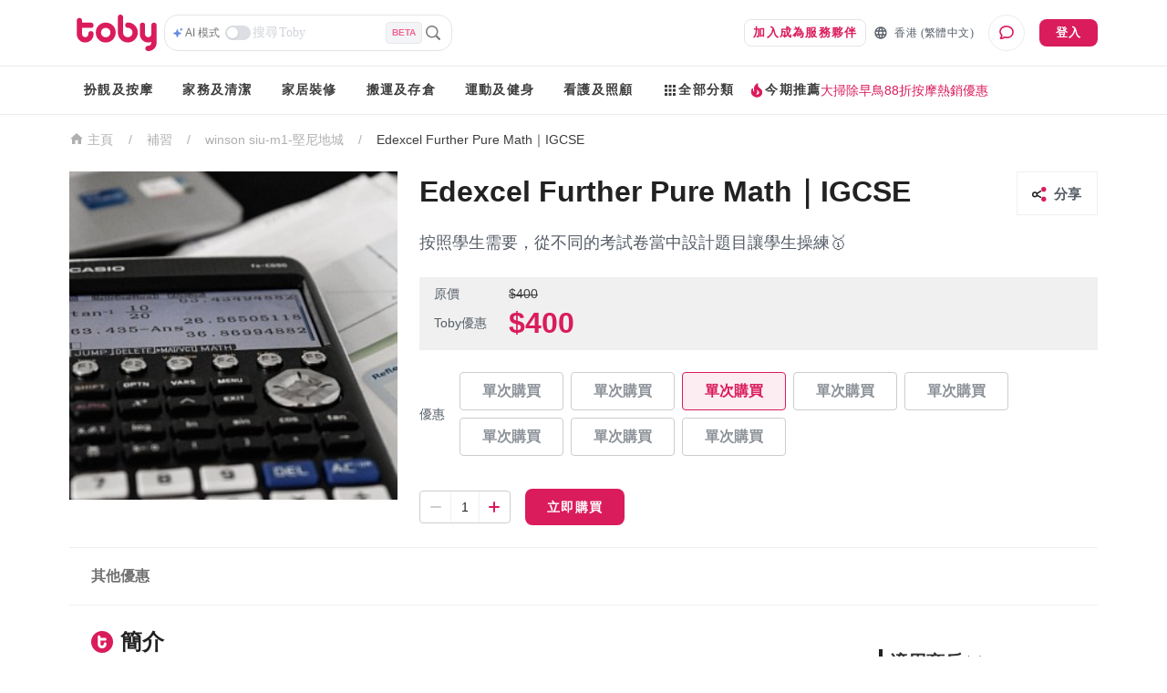

--- FILE ---
content_type: text/html; charset=utf-8
request_url: https://www.hellotoby.com/zh-hk/deal/20221103000402091199?source=store-detail
body_size: 51750
content:
<!doctype html>
      <html lang="zh-HK">
        <head>
          <title data-rh="true">Edexcel Further Pure Math｜IGCSE | Toby</title>
          <meta data-rh="true" charset="UTF-8"/><meta data-rh="true" property="og:site_name" content="Toby "/><meta data-rh="true" property="og:type" content="website"/><meta data-rh="true" property="og:locale" content="zh_HK"/><meta data-rh="true" property="og:locale:alternate" content="en_US"/><meta data-rh="true" property="og:url" content="https://www.hellotoby.com/zh-hk"/><meta data-rh="true" property="og:description" content="Toby 是領先的服務平台。 只需回答幾條服務相關問題，我們就會幫你免費進行配對，為你揾到香港最合適、最可靠的服務專家。"/><meta data-rh="true" property="og:image:width" content="1200"/><meta data-rh="true" property="og:image:height" content="630"/><meta data-rh="true" property="og:title" content="Edexcel Further Pure Math｜IGCSE"/><meta data-rh="true" property="og:image" content="https://staticfiles2.hellotoby.com/gallery/2022/11/997fe095aa.jpeg"/><meta data-rh="true" name="robots" content="noindex"/>
          
          <script data-rh="true" type="application/javascript">(function(w,d,t,r,u){ w[u]=w[u]||[];w[u].push({'projectId':'10000','properties':{'pixelId':'10024970'}});var s=d.createElement(t);s.src=r;s.async=true;s.onload=s.onreadystatechange=function(){var y,rs=this.readyState,c=w[u];if(rs&&rs!="complete"&&rs!="loaded"){return}try{y=YAHOO.ywa.I13N.fireBeacon;w[u]=[];w[u].push=function(p){y([p])};y(c)}catch(e){}};var scr=d.getElementsByTagName(t)[0],par=scr.parentNode;par.insertBefore(s,scr)})(window,document,"script","https://s.yimg.com/wi/ytc.js","dotq"); </script><script data-rh="true" type="application/ld+json">{"@context":"http://schema.org","@type":"BreadcrumbList","itemListElement":[{"@type":"ListItem","position":1,"item":{"@id":"https://www.hellotoby.com/zh-hk","name":"香港"}},{"@type":"ListItem","position":2,"item":{"@id":"https://www.hellotoby.com/zh-hk/s/補習","name":"補習"}},{"@type":"ListItem","position":3,"item":{"@id":"https://www.hellotoby.com/zh-hk/biz/winson-siu-m1-堅尼地城","name":"winson siu-m1-堅尼地城"}},{"@type":"ListItem","position":4,"item":{"@id":"https://www.hellotoby.com/zh-hk/deal/20221103000402091199","name":"Edexcel Further Pure Math｜IGCSE"}}]}</script>
          
          
          <link rel="shortcut icon" href="https://assets.hellotoby.com/favicon/favicon.ico" />
          <link rel="icon" sizes="16x16 32x32 64x64" href="https://assets.hellotoby.com/favicon/favicon.ico" />
          <link rel="apple-touch-icon" sizes="57x57" href="https://assets.hellotoby.com/favicon/apple-icon-57x57.png">
          <link rel="apple-touch-icon" sizes="60x60" href="https://assets.hellotoby.com/favicon/apple-icon-60x60.png">
          <link rel="apple-touch-icon" sizes="72x72" href="https://assets.hellotoby.com/favicon/apple-icon-72x72.png">
          <link rel="apple-touch-icon" sizes="76x76" href="https://assets.hellotoby.com/favicon/apple-icon-76x76.png">
          <link rel="apple-touch-icon" sizes="114x114" href="https://assets.hellotoby.com/favicon/apple-icon-114x114.png">
          <link rel="apple-touch-icon" sizes="120x120" href="https://assets.hellotoby.com/favicon/apple-icon-120x120.png">
          <link rel="apple-touch-icon" sizes="144x144" href="https://assets.hellotoby.com/favicon/apple-icon-144x144.png">
          <link rel="apple-touch-icon" sizes="152x152" href="https://assets.hellotoby.com/favicon/apple-icon-152x152.png">
          <link rel="apple-touch-icon" sizes="180x180" href="https://assets.hellotoby.com/favicon/apple-icon-180x180.png">
          <link rel="icon" type="image/png" sizes="192x192"  href="https://assets.hellotoby.com/favicon/android-icon-192x192.png">
          <link rel="icon" type="image/png" sizes="32x32" href="https://assets.hellotoby.com/favicon/favicon-32x32.png">
          <link rel="icon" type="image/png" sizes="96x96" href="https://assets.hellotoby.com/favicon/favicon-96x96.png">
          <link rel="icon" type="image/png" sizes="16x16" href="https://assets.hellotoby.com/favicon/favicon-16x16.png">
          <link rel="manifest" href="https://assets.hellotoby.com/favicon/manifest.json">
          <meta name="msapplication-TileColor" content="#ffffff">
          <meta name="msapplication-TileImage" content="https://assets.hellotoby.com/favicon/ms-icon-144x144.png">
          <meta name="msapplication-config" content="http://assets.hellotoby.com/favicon/browserconfig.xml" />
          <meta name="theme-color" content="#ffffff">
          <meta name="viewport" content="width=device-width, initial-scale=1.0, maximum-scale=1.0, user-scalable=no" />
          <meta name="apple-mobile-web-app-capable" content="yes" />
          <meta name="apple-itunes-app" content="app-id=1168549802" />
          <meta name="google-play-app" content="app-id=com.hellotoby.consumer.android" />
          <meta name="facebook-domain-verification" content="w1z6fevuq6qdi07o46u717lj8pl8sk" />
          <style id="jss-server-side">.MuiSvgIcon-root {
  fill: currentColor;
  width: 1em;
  height: 1em;
  display: inline-block;
  font-size: 1.5rem;
  transition: fill 200ms cubic-bezier(0.4, 0, 0.2, 1) 0ms;
  flex-shrink: 0;
  user-select: none;
}
.MuiSvgIcon-colorPrimary {
  color: #DA1C5C;
}
.MuiSvgIcon-colorSecondary {
  color: #2CB5BA;
}
.MuiSvgIcon-colorAction {
  color: rgba(0, 0, 0, 0.54);
}
.MuiSvgIcon-colorError {
  color: #c13515;
}
.MuiSvgIcon-colorDisabled {
  color: #ffffff;
}
.MuiSvgIcon-fontSizeInherit {
  font-size: inherit;
}
.MuiSvgIcon-fontSizeSmall {
  font-size: 1.25rem;
}
.MuiSvgIcon-fontSizeLarge {
  font-size: 2.1875rem;
}
html {
  box-sizing: border-box;
  -webkit-font-smoothing: antialiased;
  -moz-osx-font-smoothing: grayscale;
}
*, *::before, *::after {
  box-sizing: inherit;
}
strong, b {
  font-weight: 700;
}
body {
  color: #3D3D3D;
  margin: 0;
  font-size: 0.875rem;
  font-family: -apple-system, BlinkMacSystemFont, 'Segoe UI', Roboto, 'Helvetica Neue', Helvetica, Arial, 'PingFang HK', 'Microsoft YaHei', 'STHeiti', sans-serif;
  font-weight: 400;
  line-height: 1.43;
  background-color: #fff;
}
@media print {
  body {
    background-color: #fff;
  }
}
body::backdrop {
  background-color: #fff;
}
a {
  color: #3D3D3D;
  text-decoration: none;
}
textarea {
  font-family: -apple-system, BlinkMacSystemFont, 'Segoe UI', Roboto, 'Helvetica Neue', Helvetica, Arial, 'PingFang HK', 'Microsoft YaHei', 'STHeiti', sans-serif;
}
pre {
  font-family: -apple-system, BlinkMacSystemFont, 'Segoe UI', Roboto, 'Helvetica Neue', Helvetica, Arial, 'PingFang HK', 'Microsoft YaHei', 'STHeiti', sans-serif;
}
ol {
  margin: 0;
  padding-left: 32px;
}
ol li {
  padding-left: 16px;
}
.MuiButtonBase-root {
  color: inherit;
  border: 0;
  cursor: pointer;
  margin: 0;
  display: inline-flex;
  outline: 0;
  padding: 0;
  position: relative;
  align-items: center;
  user-select: none;
  border-radius: 0;
  vertical-align: middle;
  -moz-appearance: none;
  justify-content: center;
  text-decoration: none;
  background-color: transparent;
  -webkit-appearance: none;
  -webkit-tap-highlight-color: transparent;
}
.MuiButtonBase-root::-moz-focus-inner {
  border-style: none;
}
.MuiButtonBase-root.Mui-disabled {
  cursor: default;
  pointer-events: none;
}
@media print {
  .MuiButtonBase-root {
    color-adjust: exact;
  }
}
  .MuiButton-root {
    color: #3D3D3D;
    padding: 6px 16px;
    font-size: 0.875rem;
    min-width: 64px;
    box-sizing: border-box;
    transition: background-color 250ms cubic-bezier(0.4, 0, 0.2, 1) 0ms,box-shadow 250ms cubic-bezier(0.4, 0, 0.2, 1) 0ms,border 250ms cubic-bezier(0.4, 0, 0.2, 1) 0ms;
    font-family: -apple-system, BlinkMacSystemFont, 'Segoe UI', Roboto, 'Helvetica Neue', Helvetica, Arial, 'PingFang HK', 'Microsoft YaHei', 'STHeiti', sans-serif;
    font-weight: 600;
    line-height: 1.75;
    border-radius: 8px;
    letter-spacing: 1.25px;
    text-transform: uppercase;
  }
  .MuiButton-root:hover {
    text-decoration: none;
    background-color: rgba(61, 61, 61, 0.04);
  }
  .MuiButton-root.Mui-disabled {
    color: #ffffff;
  }
@media (hover: none) {
  .MuiButton-root:hover {
    background-color: transparent;
  }
}
  .MuiButton-root:hover.Mui-disabled {
    background-color: transparent;
  }
  .MuiButton-label {
    width: 100%;
    display: inherit;
    position: relative;
    align-items: inherit;
    justify-content: inherit;
  }
  .MuiButton-text {
    padding: 6px 8px;
  }
  .MuiButton-textPrimary {
    color: #DA1C5C;
  }
  .MuiButton-textPrimary:hover {
    background-color: rgba(218, 28, 92, 0.04);
  }
@media (hover: none) {
  .MuiButton-textPrimary:hover {
    background-color: transparent;
  }
}
  .MuiButton-textSecondary {
    color: #2CB5BA;
  }
  .MuiButton-textSecondary:hover {
    background-color: rgba(44, 181, 186, 0.04);
  }
@media (hover: none) {
  .MuiButton-textSecondary:hover {
    background-color: transparent;
  }
}
  .MuiButton-outlined {
    border: 1px solid rgba(0, 0, 0, 0.23);
    padding: 5px 15px;
    border-color: #e4e4e4;
  }
  .MuiButton-outlined.Mui-disabled {
    border: 1px solid #AFAFAF;
  }
  .MuiButton-outlinedPrimary {
    color: #DA1C5C;
    border: 1px solid rgba(218, 28, 92, 0.5);
    border-color: #e4e4e4;
  }
  .MuiButton-outlinedPrimary:hover {
    border: 1px solid #DA1C5C;
    background-color: rgba(218, 28, 92, 0.04);
  }
@media (hover: none) {
  .MuiButton-outlinedPrimary:hover {
    background-color: transparent;
  }
}
  .MuiButton-outlinedSecondary {
    color: #2CB5BA;
    border: 1px solid rgba(44, 181, 186, 0.5);
    border-color: #e4e4e4;
  }
  .MuiButton-outlinedSecondary:hover {
    border: 1px solid #2CB5BA;
    background-color: rgba(44, 181, 186, 0.04);
  }
  .MuiButton-outlinedSecondary.Mui-disabled {
    border: 1px solid #ffffff;
  }
@media (hover: none) {
  .MuiButton-outlinedSecondary:hover {
    background-color: transparent;
  }
}
  .MuiButton-contained {
    color: rgba(0, 0, 0, 0.87);
    box-shadow: 0px 1px 5px 0px rgba(61,61,61,0.04),0px 2px 2px 0px rgba(61,61,61,0.04),0px 3px 1px -2px rgba(61,61,61,0.08);
    background-color: #e0e0e0;
  }
  .MuiButton-contained:hover {
    box-shadow: 0px 2px 4px -1px rgba(61,61,61,0.04),0px 4px 5px 0px rgba(61,61,61,0.04),0px 1px 10px 0px rgba(61,61,61,0.08);
    background-color: #d5d5d5;
  }
  .MuiButton-contained.Mui-focusVisible {
    box-shadow: 0px 3px 5px -1px rgba(61,61,61,0.04),0px 6px 10px 0px rgba(61,61,61,0.04),0px 1px 18px 0px rgba(61,61,61,0.08);
  }
  .MuiButton-contained:active {
    box-shadow: 0px 5px 5px -3px rgba(61,61,61,0.04),0px 8px 10px 1px rgba(61,61,61,0.04),0px 3px 14px 2px rgba(61,61,61,0.08);
  }
  .MuiButton-contained.Mui-disabled {
    color: #ffffff;
    box-shadow: none;
    background-color: #AFAFAF;
  }
@media (hover: none) {
  .MuiButton-contained:hover {
    box-shadow: 0px 1px 5px 0px rgba(61,61,61,0.04),0px 2px 2px 0px rgba(61,61,61,0.04),0px 3px 1px -2px rgba(61,61,61,0.08);
    background-color: #e0e0e0;
  }
}
  .MuiButton-contained:hover.Mui-disabled {
    background-color: #AFAFAF;
  }
  .MuiButton-containedPrimary {
    color: #ffffff;
    background-color: #DA1C5C;
  }
  .MuiButton-containedPrimary:hover {
    background-color: rgb(152, 19, 64);
  }
@media (hover: none) {
  .MuiButton-containedPrimary:hover {
    background-color: #DA1C5C;
  }
}
  .MuiButton-containedSecondary {
    color: #ffffff;
    background-color: #2CB5BA;
  }
  .MuiButton-containedSecondary:hover {
    background-color: rgb(30, 126, 130);
  }
@media (hover: none) {
  .MuiButton-containedSecondary:hover {
    background-color: #2CB5BA;
  }
}
  .MuiButton-disableElevation {
    box-shadow: none;
  }
  .MuiButton-disableElevation:hover {
    box-shadow: none;
  }
  .MuiButton-disableElevation.Mui-focusVisible {
    box-shadow: none;
  }
  .MuiButton-disableElevation:active {
    box-shadow: none;
  }
  .MuiButton-disableElevation.Mui-disabled {
    box-shadow: none;
  }
  .MuiButton-colorInherit {
    color: inherit;
    border-color: currentColor;
  }
  .MuiButton-textSizeSmall {
    padding: 4px 5px;
    font-size: 0.8125rem;
  }
  .MuiButton-textSizeLarge {
    padding: 8px 11px;
    font-size: 0.9375rem;
  }
  .MuiButton-outlinedSizeSmall {
    padding: 3px 9px;
    font-size: 0.8125rem;
  }
  .MuiButton-outlinedSizeLarge {
    padding: 7px 21px;
    font-size: 0.9375rem;
  }
  .MuiButton-containedSizeSmall {
    padding: 4px 10px;
    font-size: 0.8125rem;
  }
  .MuiButton-containedSizeLarge {
    padding: 8px 22px;
    font-size: 0.9375rem;
  }
  .MuiButton-fullWidth {
    width: 100%;
  }
  .MuiButton-startIcon {
    flex: 0 1 0%;
    display: inherit;
    margin-left: -4px;
    margin-right: 8px;
  }
  .MuiButton-startIcon.MuiButton-iconSizeSmall {
    margin-left: -2px;
  }
  .MuiButton-endIcon {
    display: inherit;
    margin-left: 8px;
    margin-right: -4px;
  }
  .MuiButton-endIcon.MuiButton-iconSizeSmall {
    margin-right: -2px;
  }
  .MuiButton-iconSizeSmall > *:first-child {
    font-size: 18px;
  }
  .MuiButton-iconSizeMedium > *:first-child {
    font-size: 20px;
  }
  .MuiButton-iconSizeLarge > *:first-child {
    font-size: 22px;
  }
  .jss2 {
    margin-right: 4px;
  }
  .jss3 {
    visibility: hidden;
  }
  .jss4 {
    margin-left: 0;
    margin-right: 4px;
  }
  .jss5 {
    margin-left: 4px;
    margin-right: 0;
  }
  .jss6 {
    color: #AFAFAF !important;
    border-color: #e4e4e4;
  }
@media print {
  .MuiDialog-root {
    position: absolute !important;
  }
}
  .MuiDialog-scrollPaper {
    display: flex;
    align-items: center;
    justify-content: center;
  }
  .MuiDialog-scrollBody {
    overflow-x: hidden;
    overflow-y: auto;
    text-align: center;
  }
  .MuiDialog-scrollBody:after {
    width: 0;
    height: 100%;
    content: "";
    display: inline-block;
    vertical-align: middle;
  }
  .MuiDialog-container {
    height: 100%;
    outline: 0;
  }
@media print {
  .MuiDialog-container {
    height: auto;
  }
}
  .MuiDialog-paper {
    margin: 16px;
    position: relative;
    overflow-y: auto;
  }
@media print {
  .MuiDialog-paper {
    box-shadow: none;
    overflow-y: visible;
  }
}
  .MuiDialog-paperScrollPaper {
    display: flex;
    max-height: calc(100% - 64px);
    flex-direction: column;
  }
  .MuiDialog-paperScrollBody {
    display: inline-block;
    text-align: left;
    vertical-align: middle;
  }
  .MuiDialog-paperWidthFalse {
    max-width: calc(100% - 64px);
  }
  .MuiDialog-paperWidthXs {
    max-width: 444px;
  }
@media (max-width:507.95px) {
  .MuiDialog-paperWidthXs.MuiDialog-paperScrollBody {
    max-width: calc(100% - 64px);
  }
}
  .MuiDialog-paperWidthSm {
    max-width: 360px;
  }
@media (max-width:663.95px) {
  .MuiDialog-paperWidthSm.MuiDialog-paperScrollBody {
    max-width: 280px;
  }
}
  .MuiDialog-paperWidthMd {
    max-width: 552px;
  }
@media (max-width:1023.95px) {
  .MuiDialog-paperWidthMd.MuiDialog-paperScrollBody {
    max-width: 552px;
  }
}
@media (max-width:615.95px) {
  .MuiDialog-paperWidthMd.MuiDialog-paperScrollBody {
    max-width: calc(100% - 32px);
  }
}
  .MuiDialog-paperWidthLg {
    max-width: 744px;
  }
@media (max-width:1343.95px) {
  .MuiDialog-paperWidthLg.MuiDialog-paperScrollBody {
    max-width: 744px;
  }
}
@media (max-width:807.95px) {
  .MuiDialog-paperWidthLg.MuiDialog-paperScrollBody {
    max-width: calc(100% - 32px);
  }
}
  .MuiDialog-paperWidthXl {
    max-width: 1920px;
  }
@media (max-width:1983.95px) {
  .MuiDialog-paperWidthXl.MuiDialog-paperScrollBody {
    max-width: calc(100% - 64px);
  }
}
  .MuiDialog-paperFullWidth {
    width: calc(100% - 32px);
  }
  .MuiDialog-paperFullScreen {
    width: 100%;
    height: 100%;
    margin: 0;
    max-width: 100%;
    max-height: none;
    border-radius: 0;
  }
  .MuiDialog-paperFullScreen.MuiDialog-paperScrollBody {
    margin: 0;
    max-width: 100%;
  }
  .jss7 {
    top: 0;
    left: 0;
    padding: 16px;
    z-index: 2;
    position: absolute;
  }
@media (min-width:960px) {
  .jss7 {
    top: 0;
    left: unset;
    right: 0;
  }
}
  .jss8 {
    top: 0;
    right: 0;
    padding: 16px;
    z-index: 2;
    position: absolute;
  }
@media (min-width:960px) {
  .jss8 {
    top: 0;
    left: unset;
    right: 0;
    padding: 16px;
  }
}
  .jss9 {
    padding: 24px 24px 16px;
    font-size: 1.25rem;
    min-height: 56px;
    font-weight: 600;
    line-height: 1.4;
  }
  .jss10 {
    padding: 24px 24px 16px;;
    font-size: 1.25rem;
    text-align: center;
    font-weight: 600;
    line-height: 1.4;
  }
  .jss11 {
    padding: 0 16px 16px;
    font-size: 1.25rem;
    font-weight: 600;
    line-height: 1.4;
  }
@media (min-width:960px) {
  .jss11 {
    padding: 0 24px 16px;
  }
}
  .jss12 {
    padding: 0 16px 16px;
    font-size: 1.25rem;
    text-align: center;
    font-weight: 600;
    line-height: 1.4;
  }
@media (min-width:960px) {
  .jss12 {
    padding: 0 24px 16px;
  }
}
  .jss13 {
    height: calc(100% - 112px);
  }
@media (min-width:960px) {
  .jss14 {
    padding: 16px 24px;
  }
}
  .jss15 {
    height: 100%;
    padding: 16px;
  }
  .jss16 {
    height: calc(100vh - 56px);
    padding: 16px;
  }
  .jss17 {
    height: calc(100vh - 56px);
    padding: 0;
  }
  .jss18 {
    padding: 0;
  }
  .jss18:first-child {
    padding-top: 0;
  }
  .jss19 {
    padding: 0;
  }
  .jss19:first-child {
    padding-top: 0;
  }
  .jss20 {
    padding: 8px 24px;
    border-top: 0;
    border-bottom: 0;
  }
  .jss21 {
    padding: 0;
    border-top: 0;
    border-bottom: 0;
  }
  .jss21:first-child {
    padding-top: 0;
  }
  .jss22 {
    padding: 10px 16px;
  }
  .jss23 {
    padding: 24px;
  }
  .jss24 {
    padding: 16px;
  }
  .jss25 {
    padding: 10px 16px;
    justify-content: space-between;
  }
  .jss26 {
    left: 0;
    bottom: 0;
    height: auto;
    position: absolute;
    max-height: calc(100dvh - 56px);
    border-top-left-radius: 20px;
    border-top-right-radius: 20px;
  }
  .jss1 {
    background-color: #3D3D3D;
  }
  .jss27 {
    min-width: 280px;
  }</style>
          
          <style data-styled="true" data-styled-version="5.3.3">.gSqlcb{position:relative;width:100%;display:-webkit-box;display:-webkit-flex;display:-ms-flexbox;display:flex;-webkit-flex-flow:row nowrap;-ms-flex-flow:row nowrap;flex-flow:row nowrap;-webkit-box-pack:start;-webkit-justify-content:flex-start;-ms-flex-pack:start;justify-content:flex-start;-webkit-align-items:center;-webkit-box-align:center;-ms-flex-align:center;align-items:center;}/*!sc*/
data-styled.g177[id="gycz1z-0"]{content:"gSqlcb,"}/*!sc*/
.mjYAf{margin-left:8px;font-family:PingFang HK;font-weight:600;font-size:14px;line-height:20px;-webkit-letter-spacing:0.1px;-moz-letter-spacing:0.1px;-ms-letter-spacing:0.1px;letter-spacing:0.1px;color:#DA1C5C;}/*!sc*/
data-styled.g178[id="gycz1z-1"]{content:"mjYAf,"}/*!sc*/
.bwTyCx{cursor:pointer;width:-webkit-fit-content;width:-moz-fit-content;width:fit-content;height:26px;display:-webkit-box;display:-webkit-flex;display:-ms-flexbox;display:flex;-webkit-flex-direction:row;-ms-flex-direction:row;flex-direction:row;-webkit-align-items:center;-webkit-box-align:center;-ms-flex-align:center;align-items:center;}/*!sc*/
data-styled.g841[id="mjcoxw-0"]{content:"bwTyCx,"}/*!sc*/
.jnDCSS{font-size:12px;line-height:16px;font-weight:500;padding-left:2px;padding-right:6px;color:#727272;-webkit-transition:color 0.1s ease-in-out;transition:color 0.1s ease-in-out;white-space:nowrap;text-overflow:ellipsis;display:-webkit-box;-webkit-line-clamp:1;-webkit-box-orient:vertical;}/*!sc*/
data-styled.g842[id="mjcoxw-1"]{content:"jnDCSS,"}/*!sc*/
.fCvXpj{margin:0;width:100%;background:#ffffff;border:1px solid #e4e4e4;background-image:none;background-origin:initial;background-clip:initial;border-radius:15px;display:-webkit-box;display:-webkit-flex;display:-ms-flexbox;display:flex;-webkit-flex-direction:column;-ms-flex-direction:column;flex-direction:column;grid-row-gap:8px;padding:10px 16px;-webkit-transition:all 0.2s ease-in-out;transition:all 0.2s ease-in-out;position:relative;}/*!sc*/
@media (min-width:58.5em){.fCvXpj{width:329px;margin:16px 0 32px;}}/*!sc*/
data-styled.g846[id="pj5i9c-0"]{content:"fCvXpj,"}/*!sc*/
.ePEBZK{font-family:PingFang HK;font-size:14px;line-height:20px;-webkit-letter-spacing:0.25px;-moz-letter-spacing:0.25px;-ms-letter-spacing:0.25px;letter-spacing:0.25px;width:100%;height:30px;border:none;outline:none;resize:none;overflow-y:auto;padding:0 2px;}/*!sc*/
.ePEBZK::-webkit-input-placeholder{color:#D0D3DA;}/*!sc*/
.ePEBZK::-moz-placeholder{color:#D0D3DA;}/*!sc*/
.ePEBZK:-ms-input-placeholder{color:#D0D3DA;}/*!sc*/
.ePEBZK::placeholder{color:#D0D3DA;}/*!sc*/
data-styled.g848[id="pj5i9c-2"]{content:"ePEBZK,"}/*!sc*/
.dQnxyv{display:-webkit-box;display:-webkit-flex;display:-ms-flexbox;display:flex;-webkit-flex-direction:row;-ms-flex-direction:row;flex-direction:row;-webkit-align-items:center;-webkit-box-align:center;-ms-flex-align:center;align-items:center;grid-column-gap:2px;}/*!sc*/
data-styled.g849[id="pj5i9c-3"]{content:"dQnxyv,"}/*!sc*/
.cKiQMF *{-webkit-transition:all 0.1s ease-in-out;transition:all 0.1s ease-in-out;}/*!sc*/
data-styled.g850[id="pj5i9c-4"]{content:"cKiQMF,"}/*!sc*/
.fWbNkg{width:28px;height:16px;border-radius:25px;background:#DCDEE4;position:relative;cursor:pointer;-webkit-transition:all 0.2s ease-in-out;transition:all 0.2s ease-in-out;}/*!sc*/
.fWbNkg::after{content:'';position:absolute;width:12px;height:12px;border-radius:50%;background:#FFFFFF;top:2px;left:2px;-webkit-transition:all 0.2s ease-in-out;transition:all 0.2s ease-in-out;box-shadow:0 1px 2px rgba(0,0,0,0.1);}/*!sc*/
data-styled.g851[id="pj5i9c-5"]{content:"fWbNkg,"}/*!sc*/
.ciYxTD{width:24px;height:24px;display:-webkit-box;display:-webkit-flex;display:-ms-flexbox;display:flex;-webkit-box-pack:center;-webkit-justify-content:center;-ms-flex-pack:center;justify-content:center;-webkit-align-items:center;-webkit-box-align:center;-ms-flex-align:center;align-items:center;cursor:pointer;}/*!sc*/
data-styled.g855[id="pj5i9c-9"]{content:"ciYxTD,"}/*!sc*/
.bAUxrx{color:#F2628E;display:-webkit-box;display:-webkit-flex;display:-ms-flexbox;display:flex;-webkit-box-pack:center;-webkit-justify-content:center;-ms-flex-pack:center;justify-content:center;-webkit-align-items:center;-webkit-box-align:center;-ms-flex-align:center;align-items:center;padding:4px 6px;background:#F3F4F6;border:1px solid #E7E9ED;border-radius:4px;font-size:10px;font-weight:600;text-transform:uppercase;-webkit-letter-spacing:0;-moz-letter-spacing:0;-ms-letter-spacing:0;letter-spacing:0;}/*!sc*/
data-styled.g864[id="pj5i9c-18"]{content:"bAUxrx,"}/*!sc*/
.bYzYPN{width:100%;position:relative;}/*!sc*/
@media (min-width:58.5em){.bYzYPN{max-width:1192px;margin:0 auto;padding:0 32px;}}/*!sc*/
data-styled.g867[id="sc-1diafni-1"]{content:"bYzYPN,"}/*!sc*/
.hJzVUS{padding-left:8px;border-left:4px solid #222222;margin-bottom:16px;font-family:PingFang HK;font-weight:600;font-size:20px;line-height:28px;-webkit-letter-spacing:0.15px;-moz-letter-spacing:0.15px;-ms-letter-spacing:0.15px;letter-spacing:0.15px;}/*!sc*/
@media (min-width:58.5em){.hJzVUS{margin-bottom:24px;}}/*!sc*/
data-styled.g869[id="sc-1diafni-3"]{content:"hJzVUS,"}/*!sc*/
.bkSoQz{width:100%;text-transform:none !important;}/*!sc*/
@media (min-width:58.5em){.bkSoQz{width:auto;margin-right:8px;}}/*!sc*/
data-styled.g923[id="sc-1ma6iuv-7"]{content:"bkSoQz,"}/*!sc*/
.gdTAuI{list-style-type:none;line-height:inherit;display:-webkit-box;display:-webkit-flex;display:-ms-flexbox;display:flex;width:50%;min-width:-webkit-fit-content;min-width:-moz-fit-content;min-width:fit-content;padding:12px 0;}/*!sc*/
@media (min-width:58.5em){.gdTAuI{width:100%;padding:4px 0;}}/*!sc*/
data-styled.g976[id="sc-1jfhu6m-0"]{content:"gdTAuI,"}/*!sc*/
.fMhxck{color:#565D67;font-size:13px;line-height:20px;}/*!sc*/
.fMhxck:hover,.fMhxck:focus,.fMhxck:active{color:lighten(#223d56,10);}/*!sc*/
@media (min-width:58.5em){.fMhxck{font-size:13px;}}/*!sc*/
data-styled.g977[id="sc-1jfhu6m-1"]{content:"fMhxck,"}/*!sc*/
.kLJHOw{font-size:15px;line-height:1;padding-bottom:12px;color:#565D67;font-weight:bold;}/*!sc*/
@media (min-width:58.5em){.kLJHOw{font-size:16px;line-height:16px;padding-bottom:8px;}}/*!sc*/
data-styled.g978[id="orefij-0"]{content:"kLJHOw,"}/*!sc*/
.lawOJU{padding-left:0;line-height:1;margin-bottom:0;padding-bottom:28px;}/*!sc*/
@media (min-width:58.5em){.lawOJU{display:block;padding-bottom:0;}}/*!sc*/
data-styled.g979[id="orefij-1"]{content:"lawOJU,"}/*!sc*/
.eJhLZJ{display:-webkit-box;display:-webkit-flex;display:-ms-flexbox;display:flex;-webkit-box-pack:start;-webkit-justify-content:flex-start;-ms-flex-pack:start;justify-content:flex-start;-webkit-align-items:center;-webkit-box-align:center;-ms-flex-align:center;align-items:center;margin:0;padding-bottom:0;padding-left:0;}/*!sc*/
@media (min-width:58.5em){.eJhLZJ{padding-right:32px;}}/*!sc*/
data-styled.g980[id="sc-8uexct-0"]{content:"eJhLZJ,"}/*!sc*/
.cCzPeC{list-style-type:none;display:-webkit-box;display:-webkit-flex;display:-ms-flexbox;display:flex;}/*!sc*/
data-styled.g981[id="sc-8uexct-1"]{content:"cCzPeC,"}/*!sc*/
.cACPxA{line-height:0;padding-right:16px;height:40px;}/*!sc*/
@media (min-width:58.5em){.cACPxA{padding:0 5px;}}/*!sc*/
.cACPxA svg{cursor:'pointer';}/*!sc*/
.cACPxA:hover > svg{-webkit-transform:scale(1.1);-ms-transform:scale(1.1);transform:scale(1.1);}/*!sc*/
data-styled.g982[id="sc-8uexct-2"]{content:"cACPxA,"}/*!sc*/
.jbuSPv{position:relative;width:100%;background:#ffffff;border-top:1px solid #ebebeb;padding-bottom:0px;}/*!sc*/
data-styled.g984[id="wrmns4-0"]{content:"jbuSPv,"}/*!sc*/
.hzyhhr{position:relative;background:#ffffff;}/*!sc*/
data-styled.g985[id="wrmns4-1"]{content:"hzyhhr,"}/*!sc*/
.kMTpjd{height:100%;display:-webkit-box;display:-webkit-flex;display:-ms-flexbox;display:flex;-webkit-flex-flow:column nowrap;-ms-flex-flow:column nowrap;flex-flow:column nowrap;padding:40px 24px;}/*!sc*/
@media (min-width:58.5em){.kMTpjd{-webkit-align-items:center;-webkit-box-align:center;-ms-flex-align:center;align-items:center;-webkit-flex-flow:row nowrap;-ms-flex-flow:row nowrap;flex-flow:row nowrap;-webkit-box-pack:justify;-webkit-justify-content:space-between;-ms-flex-pack:justify;justify-content:space-between;padding:32px 0;}}/*!sc*/
data-styled.g986[id="wrmns4-2"]{content:"kMTpjd,"}/*!sc*/
.fSLfuK{display:-webkit-box;display:-webkit-flex;display:-ms-flexbox;display:flex;-webkit-flex-flow:column nowrap;-ms-flex-flow:column nowrap;flex-flow:column nowrap;padding-top:18px;}/*!sc*/
@media (min-width:58.5em){.fSLfuK{padding-top:0;-webkit-align-items:center;-webkit-box-align:center;-ms-flex-align:center;align-items:center;-webkit-flex-flow:row nowrap;-ms-flex-flow:row nowrap;flex-flow:row nowrap;}}/*!sc*/
data-styled.g987[id="wrmns4-3"]{content:"fSLfuK,"}/*!sc*/
.lnQqLC{display:-webkit-box;display:-webkit-flex;display:-ms-flexbox;display:flex;-webkit-flex-flow:row wrap;-ms-flex-flow:row wrap;flex-flow:row wrap;border-top:1px solid #D9D9D9;padding:40px 24px;}/*!sc*/
@media (min-width:58.5em){.lnQqLC{-webkit-flex-flow:row nowrap;-ms-flex-flow:row nowrap;flex-flow:row nowrap;padding:64px 0;}}/*!sc*/
data-styled.g988[id="wrmns4-4"]{content:"lnQqLC,"}/*!sc*/
.eyYXpt{position:relative;display:block;margin:0;width:93px;height:40px;}/*!sc*/
data-styled.g989[id="wrmns4-5"]{content:"eyYXpt,"}/*!sc*/
.iYdePN{width:50%;}/*!sc*/
@media (min-width:58.5em){.iYdePN{width:calc(100% / 5);border-bottom:0;}}/*!sc*/
data-styled.g990[id="wrmns4-6"]{content:"iYdePN,"}/*!sc*/
h1,h2,h3{margin-top:0;margin-bottom:0;}/*!sc*/
data-styled.g992[id="sc-global-eqqclV1"]{content:"sc-global-eqqclV1,"}/*!sc*/
.dYkxrM{position:relative;}/*!sc*/
data-styled.g1167[id="m3amhl-0"]{content:"dYkxrM,"}/*!sc*/
.eBbqKK{padding:0;margin:0;height:100%;border-radius:0;min-width:unset;border:none;display:-webkit-box;display:-webkit-flex;display:-ms-flexbox;display:flex;-webkit-align-items:center;-webkit-box-align:center;-ms-flex-align:center;align-items:center;line-height:16px;font-size:13px;background:transparent;color:#565D67;}/*!sc*/
.eBbqKK > span{margin:0 0 0 7px;}/*!sc*/
data-styled.g1169[id="yhnon4-0"]{content:"eBbqKK,"}/*!sc*/
.ffnNUY{display:-webkit-box;display:-webkit-flex;display:-ms-flexbox;display:flex;-webkit-flex-direction:column;-ms-flex-direction:column;flex-direction:column;-webkit-box-pack:center;-webkit-justify-content:center;-ms-flex-pack:center;justify-content:center;-webkit-align-items:center;-webkit-box-align:center;-ms-flex-align:center;align-items:center;border:1px solid #ebebeb;border-radius:50%;width:40px;height:40px;margin-left:16px;cursor:pointer;position:relative;background:#ffffff;}/*!sc*/
data-styled.g1182[id="fz5wi2-0"]{content:"ffnNUY,"}/*!sc*/
.fskltK{background:unset;border-radius:0;font-family:PingFang HK;font-size:12px;line-height:16px;-webkit-letter-spacing:0.4px;-moz-letter-spacing:0.4px;-ms-letter-spacing:0.4px;letter-spacing:0.4px;}/*!sc*/
data-styled.g1201[id="sc-1e1rjkm-3"]{content:"fskltK,"}/*!sc*/
.cRMpqt{position:absolute;top:calc(100% + 1px);left:0;padding-top:1px;z-index:1000;}/*!sc*/
.bSqUDO{position:absolute;top:calc(100% + 1px);left:0;left:50%;-webkit-transform:translateX(-50%);-ms-transform:translateX(-50%);transform:translateX(-50%);padding-top:1px;z-index:1000;}/*!sc*/
data-styled.g1211[id="z1tq3q-0"]{content:"cRMpqt,bSqUDO,"}/*!sc*/
.jwJKP{position:relative;display:-webkit-box;display:-webkit-flex;display:-ms-flexbox;display:flex;padding:8px 0;}/*!sc*/
.jwJKP > .z1tq3q-0{display:none;}/*!sc*/
.jwJKP:hover{padding-bottom:6px;border-bottom:2px solid #DA1C5C;}/*!sc*/
.jwJKP:hover > .z1tq3q-0{display:block;}/*!sc*/
data-styled.g1212[id="z1tq3q-1"]{content:"jwJKP,"}/*!sc*/
.kziiGH{display:-webkit-box;display:-webkit-flex;display:-ms-flexbox;display:flex;box-shadow:0px 8px 12px 0px rgba(61,61,61,0.08),0px 4px 32px 0px rgba(61,61,61,0.04),0px 16px 24px 0px rgba(61,61,61,0.04);border-radius:8px;background-color:#ffffff;}/*!sc*/
data-styled.g1213[id="z1tq3q-2"]{content:"kziiGH,"}/*!sc*/
.eOJMVb{-webkit-flex:1;-ms-flex:1;flex:1;padding:12px 16px;min-width:140px;width:166px;}/*!sc*/
.eOJMVb:not(:first-child){border-left:1px solid #e4e4e4;}/*!sc*/
.fCGUNN{-webkit-flex:1;-ms-flex:1;flex:1;padding:12px 16px;min-width:140px;}/*!sc*/
.fCGUNN:not(:first-child){border-left:1px solid #e4e4e4;}/*!sc*/
.btdAhu{-webkit-flex:1;-ms-flex:1;flex:1;padding:12px 16px;min-width:140px;width:158px;}/*!sc*/
.btdAhu:not(:first-child){border-left:1px solid #e4e4e4;}/*!sc*/
.dtdAWp{-webkit-flex:1;-ms-flex:1;flex:1;padding:12px 16px;min-width:140px;width:146px;}/*!sc*/
.dtdAWp:not(:first-child){border-left:1px solid #e4e4e4;}/*!sc*/
data-styled.g1214[id="z1tq3q-3"]{content:"eOJMVb,fCGUNN,btdAhu,dtdAWp,"}/*!sc*/
.fxbojn{display:-webkit-box;display:-webkit-flex;display:-ms-flexbox;display:flex;-webkit-flex-direction:column;-ms-flex-direction:column;flex-direction:column;}/*!sc*/
data-styled.g1215[id="z1tq3q-4"]{content:"fxbojn,"}/*!sc*/
.oGXQg{display:block;font-family:PingFang HK;font-size:14px;line-height:20px;-webkit-letter-spacing:0.25px;-moz-letter-spacing:0.25px;-ms-letter-spacing:0.25px;letter-spacing:0.25px;padding:4px 0;}/*!sc*/
.oGXQg:hover{color:#DA1C5C;}/*!sc*/
data-styled.g1216[id="z1tq3q-5"]{content:"oGXQg,"}/*!sc*/
.THrGJ{display:-webkit-box;display:-webkit-flex;display:-ms-flexbox;display:flex;gap:12px;}/*!sc*/
data-styled.g1217[id="j4s5o9-0"]{content:"THrGJ,"}/*!sc*/
.bXNiTY{position:relative;display:-webkit-box;display:-webkit-flex;display:-ms-flexbox;display:flex;-webkit-align-items:center;-webkit-box-align:center;-ms-flex-align:center;align-items:center;gap:8px;}/*!sc*/
.bXNiTY > .z1tq3q-0{display:none;}/*!sc*/
.bXNiTY:hover > .z1tq3q-0{display:block;}/*!sc*/
data-styled.g1218[id="j4s5o9-1"]{content:"bXNiTY,"}/*!sc*/
.fKKKgc{padding:16px 0;cursor:default;}/*!sc*/
.fKKKgc:hover{padding:16px 0 14px;border-bottom:2px solid #DA1C5C;}/*!sc*/
data-styled.g1219[id="j4s5o9-2"]{content:"fKKKgc,"}/*!sc*/
.jXvlMw{font-family:PingFang HK;font-weight:600;font-size:14px;line-height:20px;-webkit-letter-spacing:1.25px;-moz-letter-spacing:1.25px;-ms-letter-spacing:1.25px;letter-spacing:1.25px;}/*!sc*/
data-styled.g1220[id="j4s5o9-3"]{content:"jXvlMw,"}/*!sc*/
.iatWyz{color:#DA1C5C;}/*!sc*/
data-styled.g1221[id="j4s5o9-4"]{content:"iatWyz,"}/*!sc*/
.bYdoRZ{display:-webkit-box;display:-webkit-flex;display:-ms-flexbox;display:flex;padding:8px 16px;gap:8px;-webkit-align-items:center;-webkit-box-align:center;-ms-flex-align:center;align-items:center;font-family:PingFang HK;font-weight:600;font-size:14px;line-height:20px;-webkit-letter-spacing:1.25px;-moz-letter-spacing:1.25px;-ms-letter-spacing:1.25px;letter-spacing:1.25px;cursor:default;}/*!sc*/
data-styled.g1222[id="sc-1xkqgpm-0"]{content:"bYdoRZ,"}/*!sc*/
.iHhapJ{font-family:PingFang HK;font-weight:600;font-size:16px;line-height:24px;-webkit-letter-spacing:0.15px;-moz-letter-spacing:0.15px;-ms-letter-spacing:0.15px;letter-spacing:0.15px;margin-bottom:8px;}/*!sc*/
data-styled.g1223[id="sc-1xkqgpm-1"]{content:"iHhapJ,"}/*!sc*/
.gCoQHT{font-family:PingFang HK;font-weight:600;font-size:14px;line-height:20px;-webkit-letter-spacing:1.25px;-moz-letter-spacing:1.25px;-ms-letter-spacing:1.25px;letter-spacing:1.25px;padding:8px 16px;cursor:pointer;}/*!sc*/
data-styled.g1224[id="ud9h9t-0"]{content:"gCoQHT,"}/*!sc*/
.kZyuQQ{display:-webkit-box;display:-webkit-flex;display:-ms-flexbox;display:flex;gap:8px;-webkit-align-items:center;-webkit-box-align:center;-ms-flex-align:center;align-items:center;font-family:PingFang HK;font-weight:600;font-size:14px;line-height:20px;-webkit-letter-spacing:1.25px;-moz-letter-spacing:1.25px;-ms-letter-spacing:1.25px;letter-spacing:1.25px;margin-top:4px;margin-bottom:8px;}/*!sc*/
.kZyuQQ:hover{color:#DA1C5C;}/*!sc*/
data-styled.g1225[id="ud9h9t-1"]{content:"kZyuQQ,"}/*!sc*/
.bQBlSA{border-bottom:1px solid #ebebeb;}/*!sc*/
data-styled.g1226[id="sc-1cwxrrx-0"]{content:"bQBlSA,"}/*!sc*/
.gfwkcg{display:-webkit-box;display:-webkit-flex;display:-ms-flexbox;display:flex;-webkit-box-pack:start;-webkit-justify-content:flex-start;-ms-flex-pack:start;justify-content:flex-start;-webkit-align-items:center;-webkit-box-align:center;-ms-flex-align:center;align-items:center;min-height:52px;gap:20px;}/*!sc*/
data-styled.g1227[id="sc-1cwxrrx-1"]{content:"gfwkcg,"}/*!sc*/
.eGTDde{display:-webkit-box;display:-webkit-flex;display:-ms-flexbox;display:flex;-webkit-align-items:center;-webkit-box-align:center;-ms-flex-align:center;align-items:center;gap:8px;}/*!sc*/
data-styled.g1228[id="sc-1cwxrrx-2"]{content:"eGTDde,"}/*!sc*/
.kvEkWZ{width:100%;border-bottom:1px solid #ebebeb;}/*!sc*/
data-styled.g1229[id="sc-1wsf9xm-0"]{content:"kvEkWZ,"}/*!sc*/
.jQrwXE{display:-webkit-box;display:-webkit-flex;display:-ms-flexbox;display:flex;-webkit-box-pack:justify;-webkit-justify-content:space-between;-ms-flex-pack:justify;justify-content:space-between;-webkit-align-items:center;-webkit-box-align:center;-ms-flex-align:center;align-items:center;min-height:72px;}/*!sc*/
data-styled.g1230[id="sc-1wsf9xm-1"]{content:"jQrwXE,"}/*!sc*/
.coXbSv{display:-webkit-box;display:-webkit-flex;display:-ms-flexbox;display:flex;-webkit-align-items:center;-webkit-box-align:center;-ms-flex-align:center;align-items:center;gap:16px;max-width:420px;}/*!sc*/
data-styled.g1231[id="sc-1wsf9xm-2"]{content:"coXbSv,"}/*!sc*/
.gWSA-Di{display:-webkit-box;display:-webkit-flex;display:-ms-flexbox;display:flex;-webkit-align-items:center;-webkit-box-align:center;-ms-flex-align:center;align-items:center;}/*!sc*/
data-styled.g1232[id="sc-1wsf9xm-3"]{content:"gWSA-Di,"}/*!sc*/
.gAkzBF{display:-webkit-box;display:-webkit-flex;display:-ms-flexbox;display:flex;-webkit-align-items:center;-webkit-box-align:center;-ms-flex-align:center;align-items:center;}/*!sc*/
data-styled.g1233[id="sc-1wsf9xm-4"]{content:"gAkzBF,"}/*!sc*/
.jsVMrq{display:-webkit-box;display:-webkit-flex;display:-ms-flexbox;display:flex;-webkit-align-items:center;-webkit-box-align:center;-ms-flex-align:center;align-items:center;gap:8px;padding-left:16px;}/*!sc*/
data-styled.g1234[id="sc-1wsf9xm-5"]{content:"jsVMrq,"}/*!sc*/
.fNmaqU{margin-left:16px;}/*!sc*/
data-styled.g1236[id="sc-1wsf9xm-7"]{content:"fNmaqU,"}/*!sc*/
.kZyfpi{margin:0px;padding:4px 8px;}/*!sc*/
data-styled.g1240[id="sc-1wsf9xm-11"]{content:"kZyfpi,"}/*!sc*/
.EsUec{width:100%;display:-webkit-box;display:-webkit-flex;display:-ms-flexbox;display:flex;-webkit-flex-direction:row;-ms-flex-direction:row;flex-direction:row;-webkit-flex-wrap:nowrap;-ms-flex-wrap:nowrap;flex-wrap:nowrap;-webkit-align-items:center;-webkit-box-align:center;-ms-flex-align:center;align-items:center;background:#ffffff;z-index:1;padding:8px 0;}/*!sc*/
@media (min-width:58.5em){.EsUec{padding:16px 0 24px;background:none;border:none;width:100%;margin:0 auto;}}/*!sc*/
data-styled.g1241[id="ifh84a-0"]{content:"EsUec,"}/*!sc*/
.gufziH{padding:0 16px;color:#AFAFAF;}/*!sc*/
data-styled.g1242[id="ifh84a-1"]{content:"gufziH,"}/*!sc*/
.jiffkr{color:#AFAFAF;-webkit-flex:0 0 auto;-ms-flex:0 0 auto;flex:0 0 auto;font-family:PingFang HK;font-size:14px;line-height:20px;-webkit-letter-spacing:0.25px;-moz-letter-spacing:0.25px;-ms-letter-spacing:0.25px;letter-spacing:0.25px;}/*!sc*/
data-styled.g1243[id="ifh84a-2"]{content:"jiffkr,"}/*!sc*/
.fqZyEL{margin-right:4px;line-height:20px;}/*!sc*/
data-styled.g1244[id="ifh84a-3"]{content:"fqZyEL,"}/*!sc*/
.hKubnc{white-space:nowrap;text-overflow:ellipsis;overflow:hidden;color:#AFAFAF;}/*!sc*/
.fciDmg{white-space:nowrap;text-overflow:ellipsis;overflow:hidden;color:#3D3D3D;}/*!sc*/
data-styled.g1245[id="ifh84a-4"]{content:"hKubnc,fciDmg,"}/*!sc*/
.coZUrn{z-index:9;width:100%;height:40px;background-color:#ffffff;display:block;-webkit-box-pack:justify;-webkit-justify-content:space-between;-ms-flex-pack:justify;justify-content:space-between;-webkit-flex-direction:column;-ms-flex-direction:column;flex-direction:column;padding:8px 16px;top:0;left:0;right:0;margin:0 auto;display:none;}/*!sc*/
@media (min-width:58.5em){.coZUrn{display:-webkit-box;display:-webkit-flex;display:-ms-flexbox;display:flex;border-top:1px solid #F0F0F0;border-bottom:1px solid #F0F0F0;-webkit-flex-direction:row;-ms-flex-direction:row;flex-direction:row;height:64px;padding:0px 24px;}}/*!sc*/
data-styled.g1263[id="sc-1ujax5k-0"]{content:"coZUrn,"}/*!sc*/
.hncREc{position:fixed;z-index:-1;width:100%;height:56px;background-color:#ffffff;border-bottom:1px solid #F0F0F0;box-shadow:0px 4px 16px rgba(34,34,34,0.08);display:block;-webkit-box-pack:justify;-webkit-justify-content:space-between;-ms-flex-pack:justify;justify-content:space-between;-webkit-flex-direction:column;-ms-flex-direction:column;flex-direction:column;top:0;left:0;right:0;margin:0 auto;opacity:0;}/*!sc*/
@media (min-width:58.5em){.hncREc{display:-webkit-box;display:-webkit-flex;display:-ms-flexbox;display:flex;border-top:1px solid #F0F0F0;border-bottom:1px solid #F0F0F0;-webkit-flex-direction:row;-ms-flex-direction:row;flex-direction:row;height:64px;padding:0;-webkit-transition:undefined;transition:undefined;}}/*!sc*/
data-styled.g1264[id="sc-1ujax5k-1"]{content:"hncREc,"}/*!sc*/
.kVcApt{font-family:PingFang HK;font-weight:600;font-size:20px;line-height:28px;-webkit-letter-spacing:0.15px;-moz-letter-spacing:0.15px;-ms-letter-spacing:0.15px;letter-spacing:0.15px;height:100%;display:-webkit-box;display:-webkit-flex;display:-ms-flexbox;display:flex;-webkit-align-items:center;-webkit-box-align:center;-ms-flex-align:center;align-items:center;width:100%;-webkit-box-pack:justify;-webkit-justify-content:space-between;-ms-flex-pack:justify;justify-content:space-between;padding:14px 16px;z-index:1;}/*!sc*/
@media (min-width:58.5em){.kVcApt{display:none;}}/*!sc*/
data-styled.g1266[id="sc-1ujax5k-3"]{content:"kVcApt,"}/*!sc*/
.jGGCpK{width:100%;display:none;-webkit-flex-flow:column nowrap;-ms-flex-flow:column nowrap;flex-flow:column nowrap;left:0;background:white;box-shadow:0px 4px 8px rgba(34,34,34,0.08);padding:14px 16px 24px;position:absolute;top:0;}/*!sc*/
@media (min-width:58.5em){.jGGCpK{position:unset;display:-webkit-box;display:-webkit-flex;display:-ms-flexbox;display:flex;-webkit-flex-flow:row;-ms-flex-flow:row;flex-flow:row;-webkit-box-pack:justify;-webkit-justify-content:space-between;-ms-flex-pack:justify;justify-content:space-between;padding:0;height:100%;box-shadow:unset;}}/*!sc*/
.bvanuD{width:100%;display:none;-webkit-flex-flow:column nowrap;-ms-flex-flow:column nowrap;flex-flow:column nowrap;left:0;background:white;box-shadow:0px 4px 8px rgba(34,34,34,0.08);padding:14px 16px 24px;position:absolute;top:0;}/*!sc*/
@media (min-width:58.5em){.bvanuD{position:unset;display:-webkit-box;display:-webkit-flex;display:-ms-flexbox;display:flex;-webkit-flex-flow:row;-ms-flex-flow:row;flex-flow:row;-webkit-box-pack:justify;-webkit-justify-content:space-between;-ms-flex-pack:justify;justify-content:space-between;padding:0;height:100%;box-shadow:unset;max-width:1192px;margin:0 auto;padding:0 56px;}}/*!sc*/
data-styled.g1268[id="sc-1ujax5k-5"]{content:"jGGCpK,bvanuD,"}/*!sc*/
.bjENLs{font-size:16px !important;line-height:24px;font-weight:600;color:#727272;-webkit-text-decoration:none !important;text-decoration:none !important;cursor:pointer;}/*!sc*/
.sc-1ujax5k-6 + .sc-1ujax5k-6{margin:16px 0 0;}/*!sc*/
@media (min-width:58.5em){.bjENLs{display:-webkit-box;display:-webkit-flex;display:-ms-flexbox;display:flex;position:relative;-webkit-align-items:center;-webkit-box-align:center;-ms-flex-align:center;align-items:center;}.sc-1ujax5k-6 + .sc-1ujax5k-6{margin:0 0 0 40px;}.bjENLs.active{color:#DA1C5C;}.bjENLs.active:after{content:'';height:4px;width:100%;background:#DA1C5C;position:absolute;bottom:0;left:0;}}/*!sc*/
data-styled.g1269[id="sc-1ujax5k-6"]{content:"bjENLs,"}/*!sc*/
.kIybci{display:contents;}/*!sc*/
@media (min-width:58.5em){.kIybci{display:-webkit-box;display:-webkit-flex;display:-ms-flexbox;display:flex;}}/*!sc*/
data-styled.g1272[id="sc-1ujax5k-9"]{content:"kIybci,"}/*!sc*/
.kdenoa{background:#ffffff;margin:0 0 16px;}/*!sc*/
.kdenoa:not(:last-of-type){border-bottom:1px solid #F0F0F0;}/*!sc*/
@media (min-width:58.5em){.kdenoa{margin:0 0 24px;}}/*!sc*/
data-styled.g1423[id="sc-1s2q5jg-0"]{content:"kdenoa,"}/*!sc*/
.jqQNjj{line-height:16px;font-size:12px;width:100%;padding:0;}/*!sc*/
.jqQNjj > svg{min-width:13px;}/*!sc*/
.sc-1s2q5jg-1 + .sc-1s2q5jg-1{border-top:1px solid #ffffff;}/*!sc*/
.jqQNjj:last-child{-webkit-box-pack:justify;-webkit-justify-content:space-between;-ms-flex-pack:justify;justify-content:space-between;}/*!sc*/
@media (min-width:58.5em){.jqQNjj{line-height:24px;font-size:15px;width:unset;padding:0;}.jqQNjj:last-child{padding:unset;-webkit-box-pack:unset;-webkit-justify-content:unset;-ms-flex-pack:unset;justify-content:unset;}}/*!sc*/
data-styled.g1424[id="sc-1s2q5jg-1"]{content:"jqQNjj,"}/*!sc*/
.iuzGby{display:-webkit-box;display:-webkit-flex;display:-ms-flexbox;display:flex;color:#565D67;line-height:24px;font-size:14px;-webkit-text-decoration:none;text-decoration:none;}/*!sc*/
.iuzGby:hover,.iuzGby:active,.iuzGby:focus{color:#565D67;}/*!sc*/
@media (min-width:58.5em){.iuzGby{-webkit-box-pack:start;-webkit-justify-content:flex-start;-ms-flex-pack:start;justify-content:flex-start;-webkit-align-items:center;-webkit-box-align:center;-ms-flex-align:center;align-items:center;}}/*!sc*/
data-styled.g1425[id="sc-1s2q5jg-2"]{content:"iuzGby,"}/*!sc*/
.jJwyPG{width:auto;margin:0 1px;}/*!sc*/
data-styled.g1426[id="sc-1s2q5jg-3"]{content:"jJwyPG,"}/*!sc*/
.dkgqbD{margin-bottom:16px;}/*!sc*/
@media (min-width:58.5em){.dkgqbD{margin-bottom:24px;}}/*!sc*/
data-styled.g1427[id="sc-1s2q5jg-4"]{content:"dkgqbD,"}/*!sc*/
.enmWmw{font-size:14px;color:#565D67;}/*!sc*/
@media (min-width:58.5em){.enmWmw{padding-bottom:6px;}}/*!sc*/
data-styled.g1428[id="sc-1s2q5jg-5"]{content:"enmWmw,"}/*!sc*/
.kmgyIL{padding-bottom:0;}/*!sc*/
data-styled.g1429[id="sc-1s2q5jg-6"]{content:"kmgyIL,"}/*!sc*/
.kVtAmo{line-height:28px;font-size:18px;padding-bottom:6px;color:#222222;font-weight:bold;}/*!sc*/
.kVtAmo.noPaddingBottom{padding-bottom:0 !important;}/*!sc*/
@media (min-width:58.5em){.kVtAmo{padding-bottom:8px;}.kVtAmo:hover,.kVtAmo:active,.kVtAmo:focus{cursor:pointer;-webkit-text-decoration:underline;text-decoration:underline;}}/*!sc*/
data-styled.g1431[id="sc-1s2q5jg-8"]{content:"kVtAmo,"}/*!sc*/
.isIFxp{font-size:16px;line-height:24px;margin-bottom:8px;}/*!sc*/
data-styled.g1432[id="sc-1s2q5jg-9"]{content:"isIFxp,"}/*!sc*/
.jzOfab{color:#565D67;display:-webkit-box;display:-webkit-flex;display:-ms-flexbox;display:flex;-webkit-flex-direction:row;-ms-flex-direction:row;flex-direction:row;-webkit-box-pack:start;-webkit-justify-content:flex-start;-ms-flex-pack:start;justify-content:flex-start;-webkit-align-items:center;-webkit-box-align:center;-ms-flex-align:center;align-items:center;}/*!sc*/
data-styled.g1433[id="sc-1s2q5jg-10"]{content:"jzOfab,"}/*!sc*/
.cemqtC{font-size:14px;color:#565D67;padding-left:4px;}/*!sc*/
data-styled.g1434[id="sc-1s2q5jg-11"]{content:"cemqtC,"}/*!sc*/
.gcBcHt{display:-webkit-box;display:-webkit-flex;display:-ms-flexbox;display:flex;-webkit-flex-direction:row;-ms-flex-direction:row;flex-direction:row;}/*!sc*/
.gcBcHt > svg{width:16px;height:16px;}/*!sc*/
data-styled.g1435[id="sc-1s2q5jg-12"]{content:"gcBcHt,"}/*!sc*/
.jxKyas > svg{margin-left:4px;}/*!sc*/
data-styled.g1436[id="sc-1s2q5jg-13"]{content:"jxKyas,"}/*!sc*/
.eUGUjU > svg{margin-right:8px;}/*!sc*/
data-styled.g1437[id="sc-1s2q5jg-14"]{content:"eUGUjU,"}/*!sc*/
.cZmAqJ{display:block;}/*!sc*/
@media (min-width:58.5em){.cZmAqJ{display:none;}}/*!sc*/
data-styled.g1438[id="sc-1s2q5jg-15"]{content:"cZmAqJ,"}/*!sc*/
.kSuFGW > svg{display:block;}/*!sc*/
@media (min-width:58.5em){.kSuFGW > svg{display:none;}}/*!sc*/
data-styled.g1439[id="sc-1s2q5jg-16"]{content:"kSuFGW,"}/*!sc*/
.BebQX{-webkit-align-self:center;-ms-flex-item-align:center;align-self:center;}/*!sc*/
data-styled.g1440[id="sc-1s2q5jg-17"]{content:"BebQX,"}/*!sc*/
.dRgIAE{-webkit-align-self:center;-ms-flex-item-align:center;align-self:center;}/*!sc*/
data-styled.g1441[id="sc-1s2q5jg-18"]{content:"dRgIAE,"}/*!sc*/
.ZHLUN{color:#333333;}/*!sc*/
@media (min-width:58.5em){.ZHLUN{padding:24px 24px 0px 24px;}}/*!sc*/
data-styled.g1442[id="k1klxc-0"]{content:"ZHLUN,"}/*!sc*/
.cmWULl{display:-webkit-box;display:-webkit-flex;display:-ms-flexbox;display:flex;-webkit-flex-direction:row;-ms-flex-direction:row;flex-direction:row;-webkit-align-items:center;-webkit-box-align:center;-ms-flex-align:center;align-items:center;background:#ffffff;padding:16px 16px 0;}/*!sc*/
@media (min-width:58.5em){.cmWULl{padding:0;}}/*!sc*/
data-styled.g1443[id="k1klxc-1"]{content:"cmWULl,"}/*!sc*/
.bmwrIU{background:#ffffff;padding:0 16px 0;}/*!sc*/
@media (min-width:58.5em){.bmwrIU{padding:0;}}/*!sc*/
data-styled.g1445[id="k1klxc-3"]{content:"bmwrIU,"}/*!sc*/
.QmbWI{background:#ffffff;color:#333333;}/*!sc*/
.QmbWI hr{width:100%;background:#F0F0F0;border:none;height:1px;margin:0;display:none;}/*!sc*/
.QmbWI hr.showMarginTop{margin-top:16px;}/*!sc*/
@media (min-width:58.5em){.QmbWI hr.showMarginTop{margin-top:24px;}}/*!sc*/
.QmbWI hr.whiteStoke{display:block !important;background:#ffffff !important;height:16px !important;}/*!sc*/
@media (min-width:58.5em){.QmbWI hr.whiteStoke{height:24px !important;}}/*!sc*/
@media (min-width:58.5em){.QmbWI hr{display:block;}}/*!sc*/
data-styled.g1446[id="ai7h3y-0"]{content:"QmbWI,"}/*!sc*/
.lbuPfK{font-style:normal;font-weight:bold;line-height:28px;font-size:18px;margin-bottom:16px;border-left:4px solid #222222;color:#222222;padding-left:8px;}/*!sc*/
@media (min-width:58.5em){.lbuPfK{line-height:32px;font-size:24px;margin-bottom:24px;}}/*!sc*/
data-styled.g1447[id="ai7h3y-1"]{content:"lbuPfK,"}/*!sc*/
.cmIkco{display:-webkit-box;display:-webkit-flex;display:-ms-flexbox;display:flex;-webkit-box-pack:justify;-webkit-justify-content:space-between;-ms-flex-pack:justify;justify-content:space-between;}/*!sc*/
data-styled.g1448[id="ai7h3y-2"]{content:"cmIkco,"}/*!sc*/
.FbXgP{display:-webkit-box;display:-webkit-flex;display:-ms-flexbox;display:flex;-webkit-align-items:center;-webkit-box-align:center;-ms-flex-align:center;align-items:center;}/*!sc*/
@media (min-width:58.5em){.FbXgP{-webkit-flex:1;-ms-flex:1;flex:1;padding-right:16px;}}/*!sc*/
data-styled.g1449[id="ai7h3y-3"]{content:"FbXgP,"}/*!sc*/
.gLKBRJ{-webkit-flex:1;-ms-flex:1;flex:1;padding-right:16px;}/*!sc*/
@media (min-width:58.5em){.gLKBRJ{width:100%;}}/*!sc*/
data-styled.g1450[id="ai7h3y-4"]{content:"gLKBRJ,"}/*!sc*/
.bdnfpr{position:relative;overflow:hidden;}/*!sc*/
data-styled.g1452[id="ai7h3y-6"]{content:"bdnfpr,"}/*!sc*/
.hgIytw{position:absolute;background:#DA1C5C;color:white;font-weight:bold;width:100%;line-height:16px;display:-webkit-box;display:-webkit-flex;display:-ms-flexbox;display:flex;-webkit-align-items:center;-webkit-box-align:center;-ms-flex-align:center;align-items:center;-webkit-box-pack:center;-webkit-justify-content:center;-ms-flex-pack:center;justify-content:center;-webkit-transform:rotate(-37.41deg);-ms-transform:rotate(-37.41deg);transform:rotate(-37.41deg);top:5px;left:-6vw;height:4vw;font-size:10px;}/*!sc*/
@media (min-width:58.5em){.hgIytw{height:25px;font-size:12px;top:5px;left:-35px;}}/*!sc*/
data-styled.g1453[id="ai7h3y-7"]{content:"hgIytw,"}/*!sc*/
.giDJLA{font-weight:bold;color:#222222;margin-bottom:4px;font-size:16px;cursor:pointer;overflow:hidden;text-overflow:ellipsis;display:-webkit-box;-webkit-line-clamp:1;-webkit-box-orient:vertical;}/*!sc*/
@media (min-width:58.5em){.giDJLA{line-height:28px;font-size:18px;}.giDJLA:hover{-webkit-text-decoration:underline;text-decoration:underline;}}/*!sc*/
data-styled.g1454[id="ai7h3y-8"]{content:"giDJLA,"}/*!sc*/
.dmpcGz{display:-webkit-box;display:-webkit-flex;display:-ms-flexbox;display:flex;-webkit-align-items:center;-webkit-box-align:center;-ms-flex-align:center;align-items:center;}/*!sc*/
data-styled.g1455[id="ai7h3y-9"]{content:"dmpcGz,"}/*!sc*/
.hYcexO{color:#DA1C5C !important;display:inline;line-height:28px;font-size:18px;font-weight:bold;}/*!sc*/
data-styled.g1456[id="ai7h3y-10"]{content:"hYcexO,"}/*!sc*/
.lerDhH{-webkit-text-decoration-line:line-through;text-decoration-line:line-through;font-size:14px;margin-left:4px;color:#8D9299;}/*!sc*/
@media (min-width:58.5em){.lerDhH{margin-left:8px;}}/*!sc*/
data-styled.g1457[id="ai7h3y-11"]{content:"lerDhH,"}/*!sc*/
.cQQaoK{display:-webkit-box;display:-webkit-flex;display:-ms-flexbox;display:flex;-webkit-align-items:center;-webkit-box-align:center;-ms-flex-align:center;align-items:center;-webkit-box-pack:end;-webkit-justify-content:flex-end;-ms-flex-pack:end;justify-content:flex-end;}/*!sc*/
@media (min-width:58.5em){.cQQaoK{-webkit-align-items:unset;-webkit-box-align:unset;-ms-flex-align:unset;align-items:unset;-webkit-flex-direction:column;-ms-flex-direction:column;flex-direction:column;}}/*!sc*/
data-styled.g1458[id="ai7h3y-12"]{content:"cQQaoK,"}/*!sc*/
.cuCybv{font-size:16px;background:#DA1C5C;box-shadow:0px 2px 4px rgba(0,0,0,0.1);border-radius:4px;padding:8px 24px;text-align:center;color:#ffffff !important;}/*!sc*/
.cuCybv a:active,.cuCybv a:hover{color:#ffffff !important;}/*!sc*/
.cuCybv.isDisable{background:#cdcdcd;}/*!sc*/
data-styled.g1459[id="ai7h3y-13"]{content:"cuCybv,"}/*!sc*/
.deJRca{padding:16px;display:-webkit-box;display:-webkit-flex;display:-ms-flexbox;display:flex;width:100%;-webkit-flex-direction:row;-ms-flex-direction:row;flex-direction:row;-webkit-box-pack:center;-webkit-justify-content:center;-ms-flex-pack:center;justify-content:center;-webkit-align-items:center;-webkit-box-align:center;-ms-flex-align:center;align-items:center;color:#565D67;font-size:14px;border:none;background:none;cursor:pointer;}/*!sc*/
.deJRca > svg{margin-left:4px;}/*!sc*/
@media (min-width:58.5em){.deJRca{padding:24px;}}/*!sc*/
data-styled.g1460[id="ai7h3y-14"]{content:"deJRca,"}/*!sc*/
.dAjuvO > div:not(:last-of-type){margin-bottom:8px;}/*!sc*/
@media (min-width:58.5em){.dAjuvO > div:not(:last-of-type){margin-bottom:16px;}}/*!sc*/
data-styled.g1461[id="ai7h3y-15"]{content:"dAjuvO,"}/*!sc*/
.pVHRY{position:relative;cursor:pointer;}/*!sc*/
data-styled.g1662[id="fiwuca-0"]{content:"pVHRY,"}/*!sc*/
.bUfSyI{border:none;outline:none;background:none;display:-webkit-box;display:-webkit-flex;display:-ms-flexbox;display:flex;-webkit-align-items:center;-webkit-box-align:center;-ms-flex-align:center;align-items:center;-webkit-flex-direction:column;-ms-flex-direction:column;flex-direction:column;-webkit-box-pack:center;-webkit-justify-content:center;-ms-flex-pack:center;justify-content:center;padding:0;height:100%;}/*!sc*/
@media (min-width:58.5em){.bUfSyI{-webkit-flex-direction:row;-ms-flex-direction:row;flex-direction:row;}}/*!sc*/
data-styled.g1664[id="fiwuca-2"]{content:"bUfSyI,"}/*!sc*/
.dLBXoQ{display:-webkit-box;display:-webkit-flex;display:-ms-flexbox;display:flex;-webkit-flex-direction:row;-ms-flex-direction:row;flex-direction:row;-webkit-box-pack:space-around;-webkit-justify-content:space-around;-ms-flex-pack:space-around;justify-content:space-around;-webkit-align-items:center;-webkit-box-align:center;-ms-flex-align:center;align-items:center;position:relative;background:transparent;width:20%;border-left:1px solid #ffffff;margin-left:12px;padding-left:12px;}/*!sc*/
@media (min-width:58.5em){.dLBXoQ{height:48px;width:auto;display:inline-block;background:#ffffff;border:solid 1px #F0F0F0;margin-left:24px;padding-left:0;}}/*!sc*/
data-styled.g1665[id="sc-147e225-0"]{content:"dLBXoQ,"}/*!sc*/
.jfcWEn{width:56px;font-weight:bold;line-height:16px;font-size:10px;text-align:center;-webkit-letter-spacing:0.012em;-moz-letter-spacing:0.012em;-ms-letter-spacing:0.012em;letter-spacing:0.012em;margin-top:4px;color:#ffffff;}/*!sc*/
@media (min-width:58.5em){.jfcWEn{width:unset;font-size:15px;margin-top:0px;margin-left:8px;color:#565D67;}}/*!sc*/
data-styled.g1666[id="sc-147e225-1"]{content:"jfcWEn,"}/*!sc*/
@media (min-width:58.5em){.jGLicB > div{padding:unset;}}/*!sc*/
@media (min-width:58.5em){.jGLicB{left:unset !important;}}/*!sc*/
data-styled.g1667[id="sc-147e225-2"]{content:"jGLicB,"}/*!sc*/
.gwgvSQ{display:-webkit-box;display:-webkit-flex;display:-ms-flexbox;display:flex;-webkit-flex-direction:column;-ms-flex-direction:column;flex-direction:column;-webkit-align-items:center;-webkit-box-align:center;-ms-flex-align:center;align-items:center;-webkit-box-pack:center;-webkit-justify-content:center;-ms-flex-pack:center;justify-content:center;}/*!sc*/
@media (min-width:58.5em){.gwgvSQ{width:87px;height:48px;-webkit-flex-direction:row;-ms-flex-direction:row;flex-direction:row;}}/*!sc*/
data-styled.g1668[id="sc-147e225-3"]{content:"gwgvSQ,"}/*!sc*/
.iwlJPD{background:#ffffff;color:#565D67;padding:16px;line-height:16px;font-size:14px;position:relative;max-height:560px;overflow-y:hidden;}/*!sc*/
.iwlJPD > hr{width:100%;background:#F0F0F0;border:none;height:1px;margin:16px 0 0;}/*!sc*/
.iwlJPD > hr:first-of-type{margin:16px 0;}/*!sc*/
@media (min-width:58.5em){.iwlJPD > hr{margin:24px 0 0;}.iwlJPD > hr:first-of-type{margin:24px 0;}}/*!sc*/
@media (min-width:58.5em){.iwlJPD{margin-top:24px;max-height:unset;padding:0 0 0 24px;line-height:24px;font-size:14px;}}/*!sc*/
data-styled.g1669[id="f6205n-0"]{content:"iwlJPD,"}/*!sc*/
.hSWraC{font-style:normal;font-weight:bold;line-height:28px;font-size:18px;margin-bottom:16px;border-left:4px solid #222222;color:#222222;padding-left:8px;}/*!sc*/
@media (min-width:58.5em){.hSWraC{line-height:32px;font-size:24px;margin-bottom:24px;}}/*!sc*/
data-styled.g1670[id="f6205n-1"]{content:"hSWraC,"}/*!sc*/
.iwSZNL{white-space:pre-line;color:#565D67;}/*!sc*/
data-styled.g1671[id="f6205n-2"]{content:"iwSZNL,"}/*!sc*/
.icBBoe{display:-webkit-box;display:-webkit-flex;display:-ms-flexbox;display:flex;-webkit-flex-direction:row;-ms-flex-direction:row;flex-direction:row;-webkit-align-items:center;-webkit-box-align:center;-ms-flex-align:center;align-items:center;margin-bottom:16px;}/*!sc*/
.icBBoe > svg{width:24px;height:24px;}/*!sc*/
@media (min-width:58.5em){.icBBoe{margin-bottom:24px;}}/*!sc*/
.icBBoe > div{margin-bottom:0 !important;border-left:0 !important;}/*!sc*/
data-styled.g1675[id="f6205n-6"]{content:"icBBoe,"}/*!sc*/
.fyTMwC{background:#ffffff;border-bottom:16px solid #F0F0F0;}/*!sc*/
@media (min-width:58.5em){.fyTMwC{border-bottom:0;}}/*!sc*/
data-styled.g1676[id="sc-25y5fo-0"]{content:"fyTMwC,"}/*!sc*/
.dQfokj{width:100%;height:auto;}/*!sc*/
data-styled.g1677[id="sc-25y5fo-1"]{content:"dQfokj,"}/*!sc*/
.cedDdQ{display:-webkit-box;display:-webkit-flex;display:-ms-flexbox;display:flex;-webkit-flex-direction:column;-ms-flex-direction:column;flex-direction:column;position:relative;width:100%;}/*!sc*/
data-styled.g1686[id="sc-8hyi8e-0"]{content:"cedDdQ,"}/*!sc*/
.hxNJH{display:-webkit-box;display:-webkit-flex;display:-ms-flexbox;display:flex;-webkit-box-pack:center;-webkit-justify-content:center;-ms-flex-pack:center;justify-content:center;background:#ffffff;border:1px solid #cdcdcd;-webkit-align-items:center;-webkit-box-align:center;-ms-flex-align:center;align-items:center;border-radius:4px;height:100%;padding:1px;-webkit-align-self:flex-start;-ms-flex-item-align:start;align-self:flex-start;}/*!sc*/
data-styled.g1687[id="sc-8hyi8e-1"]{content:"hxNJH,"}/*!sc*/
.cghxZk{color:#222222;line-height:24px;font-size:14px;width:32px !important;height:32px !important;display:-webkit-box;display:-webkit-flex;display:-ms-flexbox;display:flex;-webkit-box-pack:center;-webkit-justify-content:center;-ms-flex-pack:center;justify-content:center;-webkit-align-items:center;-webkit-box-align:center;-ms-flex-align:center;align-items:center;border-left:1px solid #F0F0F0;border-right:1px solid #F0F0F0;}/*!sc*/
data-styled.g1688[id="sc-8hyi8e-2"]{content:"cghxZk,"}/*!sc*/
.eGbwoL{border:none;width:32px !important;height:32px !important;display:-webkit-box;display:-webkit-flex;display:-ms-flexbox;display:flex;-webkit-box-pack:center;-webkit-justify-content:center;-ms-flex-pack:center;justify-content:center;-webkit-align-items:center;-webkit-box-align:center;-ms-flex-align:center;align-items:center;padding:0;cursor:pointer;padding:4px;background:#ffffff;}/*!sc*/
.eGbwoL:focus{outline:none;}/*!sc*/
data-styled.g1689[id="sc-8hyi8e-3"]{content:"eGbwoL,"}/*!sc*/
.OybZc{width:unset;height:unset;font-weight:bold;}/*!sc*/
@media (min-width:58.5em){.OybZc{width:unset;height:unset;padding:8px 24px;}}/*!sc*/
.OybZc:disabled{color:#ffffff;background:#cdcdcd;}/*!sc*/
data-styled.g1690[id="sc-2ja1ut-0"]{content:"OybZc,"}/*!sc*/
.gzwGvS{width:auto;}/*!sc*/
data-styled.g1691[id="sc-2ja1ut-1"]{content:"gzwGvS,"}/*!sc*/
.dMbRUh{display:-webkit-box;display:-webkit-flex;display:-ms-flexbox;display:flex;-webkit-flex-direction:row;-ms-flex-direction:row;flex-direction:row;-webkit-align-items:center;-webkit-box-align:center;-ms-flex-align:center;align-items:center;}/*!sc*/
data-styled.g1692[id="sc-2ja1ut-2"]{content:"dMbRUh,"}/*!sc*/
@media (min-width:58.5em){.ejghWQ{margin-right:16px;}}/*!sc*/
data-styled.g1693[id="sc-2ja1ut-3"]{content:"ejghWQ,"}/*!sc*/
.cFdZkX{background:#ffffff;width:100%;padding:16px;}/*!sc*/
@media (min-width:58.5em){.cFdZkX{padding:0;}}/*!sc*/
data-styled.g1697[id="hbu4qc-0"]{content:"cFdZkX,"}/*!sc*/
.HBAbz{display:-webkit-box;display:-webkit-flex;display:-ms-flexbox;display:flex;-webkit-flex-direction:row;-ms-flex-direction:row;flex-direction:row;}/*!sc*/
data-styled.g1698[id="hbu4qc-1"]{content:"HBAbz,"}/*!sc*/
.jLQNCs{-webkit-flex:1;-ms-flex:1;flex:1;padding-left:8px;}/*!sc*/
@media (min-width:58.5em){.jLQNCs{padding-left:24px;}}/*!sc*/
data-styled.g1699[id="hbu4qc-2"]{content:"jLQNCs,"}/*!sc*/
.cpliHn{width:23vw;height:23vw;background-image:url(https://staticfiles2.hellotoby.com/gallery/2022/11/997fe095aa.jpeg!deal-banner);border-radius:4px;background-size:cover;background-position:initial;background-repeat:no-repeat;}/*!sc*/
@media (min-width:58.5em){.cpliHn{width:360px;height:360px;border-radius:unset;}}/*!sc*/
data-styled.g1700[id="hbu4qc-3"]{content:"cpliHn,"}/*!sc*/
@media (min-width:58.5em){.gDHPar{padding:24px 0 0 0;}}/*!sc*/
data-styled.g1703[id="hbu4qc-6"]{content:"gDHPar,"}/*!sc*/
.cSKFkK{display:-webkit-box;display:-webkit-flex;display:-ms-flexbox;display:flex;-webkit-flex-direction:row;-ms-flex-direction:row;flex-direction:row;}/*!sc*/
.cSKFkK > .title{-webkit-flex:1;-ms-flex:1;flex:1;}/*!sc*/
data-styled.g1704[id="hbu4qc-7"]{content:"cSKFkK,"}/*!sc*/
.floIpP{margin:0;font-weight:bold;font-size:18px !important;line-height:28px !important;}/*!sc*/
@media (min-width:58.5em){.floIpP{font-size:32px !important;line-height:44px !important;color:#222222 !important;}}/*!sc*/
data-styled.g1705[id="hbu4qc-8"]{content:"floIpP,"}/*!sc*/
.ddNwMG{font-size:18px;line-height:28px;color:#565D67;display:none;}/*!sc*/
@media (min-width:58.5em){.ddNwMG{padding-top:16px;display:block;}}/*!sc*/
data-styled.g1706[id="hbu4qc-9"]{content:"ddNwMG,"}/*!sc*/
.rYCWj{position:fixed;bottom:0;left:0;z-index:8;width:100%;border-top:1px solid #dedede;background:#ffffff;padding:8px 16px;padding-bottom:8px;}/*!sc*/
.rYCWj button.form-submit-btn{margin-left:16px;width:100%;}/*!sc*/
@media (min-width:58.5em){.rYCWj button.form-submit-btn{margin-left:unset;}}/*!sc*/
@media (min-width:58.5em){.rYCWj{position:relative;z-index:1;margin-top:28px;display:-webkit-box;display:-webkit-flex;display:-ms-flexbox;display:flex;-webkit-flex-direction:row;-ms-flex-direction:row;flex-direction:row;-webkit-align-items:center;-webkit-box-align:center;-ms-flex-align:center;align-items:center;-webkit-box-pack:justify;-webkit-justify-content:space-between;-ms-flex-pack:justify;justify-content:space-between;border-top:0;width:unset;height:unset;background:unset;padding:unset;}.rYCWj button{margin-left:unset;width:unset;}}/*!sc*/
data-styled.g1712[id="hbu4qc-15"]{content:"rYCWj,"}/*!sc*/
.jfYikD{width:100%;background:#F0F0F0;padding:8px 16px;}/*!sc*/
data-styled.g1713[id="hbu4qc-16"]{content:"jfYikD,"}/*!sc*/
.cjAECk{display:-webkit-box;display:-webkit-flex;display:-ms-flexbox;display:flex;-webkit-flex-direction:row;-ms-flex-direction:row;flex-direction:row;}/*!sc*/
data-styled.g1714[id="hbu4qc-17"]{content:"cjAECk,"}/*!sc*/
.corpyw{color:#565D67;display:-webkit-box;display:-webkit-flex;display:-ms-flexbox;display:flex;-webkit-flex:1;-ms-flex:1;flex:1;-webkit-align-items:center;-webkit-box-align:center;-ms-flex-align:center;align-items:center;}/*!sc*/
data-styled.g1715[id="hbu4qc-18"]{content:"corpyw,"}/*!sc*/
.yptqW{color:#565D67;}/*!sc*/
data-styled.g1716[id="hbu4qc-19"]{content:"yptqW,"}/*!sc*/
.iueUsP{display:-webkit-box;display:-webkit-flex;display:-ms-flexbox;display:flex;-webkit-flex-direction:column;-ms-flex-direction:column;flex-direction:column;padding-right:24px;}/*!sc*/
data-styled.g1717[id="hbu4qc-20"]{content:"iueUsP,"}/*!sc*/
.eWPPVZ{-webkit-text-decoration-line:line-through;text-decoration-line:line-through;}/*!sc*/
data-styled.g1718[id="hbu4qc-21"]{content:"eWPPVZ,"}/*!sc*/
.imHOBz{color:#DA1C5C;font-weight:bold;font-size:18px;line-height:28px;}/*!sc*/
@media (min-width:58.5em){.imHOBz{font-size:32px;line-height:44px;}}/*!sc*/
data-styled.g1719[id="hbu4qc-22"]{content:"imHOBz,"}/*!sc*/
.GmkSu{padding-bottom:8px;-webkit-box-pack:justify;-webkit-justify-content:space-between;-ms-flex-pack:justify;justify-content:space-between;display:-webkit-box;display:-webkit-flex;display:-ms-flexbox;display:flex;-webkit-flex-direction:row;-ms-flex-direction:row;flex-direction:row;-webkit-align-items:center;-webkit-box-align:center;-ms-flex-align:center;align-items:center;}/*!sc*/
@media (min-width:58.5em){.GmkSu{padding-bottom:unset;display:unset;-webkit-flex-direction:unset;-ms-flex-direction:unset;flex-direction:unset;-webkit-align-items:unset;-webkit-box-align:unset;-ms-flex-align:unset;align-items:unset;-webkit-box-pack:unset;-webkit-justify-content:unset;-ms-flex-pack:unset;justify-content:unset;}}/*!sc*/
data-styled.g1720[id="hbu4qc-23"]{content:"GmkSu,"}/*!sc*/
.gdylzF{display:-webkit-box;display:-webkit-flex;display:-ms-flexbox;display:flex;-webkit-flex-direction:column;-ms-flex-direction:column;flex-direction:column;}/*!sc*/
@media (min-width:58.5em){.gdylzF{padding-top:24px;-webkit-flex-direction:row;-ms-flex-direction:row;flex-direction:row;-webkit-align-items:center;-webkit-box-align:center;-ms-flex-align:center;align-items:center;}}/*!sc*/
data-styled.g1721[id="hbu4qc-24"]{content:"gdylzF,"}/*!sc*/
.cmRRNb{color:#222222;}/*!sc*/
@media (min-width:58.5em){.cmRRNb{padding-right:16px;padding-bottom:8px;color:#565D67;}}/*!sc*/
data-styled.g1722[id="hbu4qc-25"]{content:"cmRRNb,"}/*!sc*/
.bPhHfJ{-webkit-flex:1;-ms-flex:1;flex:1;display:-webkit-box;display:-webkit-flex;display:-ms-flexbox;display:flex;-webkit-flex-direction:row;-ms-flex-direction:row;flex-direction:row;-webkit-flex-wrap:wrap;-ms-flex-wrap:wrap;flex-wrap:wrap;grid-template-columns:unset;grid-column-gap:unset;grid-row-gap:unset;}/*!sc*/
.bPhHfJ > div{margin:0 8px 8px 0;}/*!sc*/
data-styled.g1723[id="hbu4qc-26"]{content:"bPhHfJ,"}/*!sc*/
.hlilag{cursor:pointer;border:1px solid #cdcdcd;background:#ffffff;text-align:center;color:#8D9299;border-radius:4px;-webkit-transition:all 0.2s linear;transition:all 0.2s linear;padding:8px 16px;}/*!sc*/
.hlilag:hover,.hlilag:focus,.hlilag.active{border:1px solid #DA1C5C !important;background:rgba(218,28,92,0.08) !important;color:#DA1C5C !important;}/*!sc*/
.hlilag .package-label{font-size:12px;line-height:20px;}/*!sc*/
@media (min-width:58.5em){.hlilag .package-label{font-size:16px;line-height:24px;font-weight:bold;}}/*!sc*/
.hlilag .package-deal-text{display:block;font-size:14px;line-height:24px;}/*!sc*/
.hlilag .package-deal-text > span.priceLabel{font-weight:bold;font-size:18px !important;line-height:28px !important;}/*!sc*/
@media (min-width:58.5em){.hlilag .package-deal-text{display:none;}}/*!sc*/
@media (min-width:58.5em){.hlilag{padding:8px 24px;}}/*!sc*/
data-styled.g1724[id="hbu4qc-27"]{content:"hlilag,"}/*!sc*/
.dKjJkF{width:100%;background:#F0F0F0;border:none;height:16px;margin:0;}/*!sc*/
.dKjJkF.desktopVersion{height:24px;background:#ffffff;}/*!sc*/
.dKjJkF.slim{height:1px;margin:16px 0;}/*!sc*/
data-styled.g1726[id="hbu4qc-29"]{content:"dKjJkF,"}/*!sc*/
.gjNrxi{min-height:400px;position:relative;}/*!sc*/
data-styled.g1731[id="rlnu41-0"]{content:"gjNrxi,"}/*!sc*/
.hdxYWQ{display:-webkit-box;display:-webkit-flex;display:-ms-flexbox;display:flex;-webkit-flex-direction:column;-ms-flex-direction:column;flex-direction:column;-webkit-box-pack:center;-webkit-justify-content:center;-ms-flex-pack:center;justify-content:center;}/*!sc*/
.hdxYWQ header{display:none;}/*!sc*/
@media (min-width:58.5em){.hdxYWQ{padding-bottom:40px;width:100%;margin:0 auto;}.hdxYWQ header{display:block;}}/*!sc*/
data-styled.g1732[id="rlnu41-1"]{content:"hdxYWQ,"}/*!sc*/
.daAfkh{display:-webkit-box;display:-webkit-flex;display:-ms-flexbox;display:flex;-webkit-flex-direction:column;-ms-flex-direction:column;flex-direction:column;}/*!sc*/
@media (min-width:58.5em){.daAfkh{display:grid;grid-template-areas:'left-layout right-layout';-webkit-flex-direction:unset;-ms-flex-direction:unset;flex-direction:unset;}}/*!sc*/
data-styled.g1733[id="rlnu41-2"]{content:"daAfkh,"}/*!sc*/
.eEPpxw{width:100%;grid-area:left-layout;}/*!sc*/
data-styled.g1734[id="rlnu41-3"]{content:"eEPpxw,"}/*!sc*/
.iwQpWX{width:100%;grid-area:right-layout;}/*!sc*/
@media (min-width:58.5em){.iwQpWX{width:264px;margin-left:24px;}}/*!sc*/
data-styled.g1735[id="rlnu41-4"]{content:"iwQpWX,"}/*!sc*/
.iKGQFY{padding:16px 16px 0 16px;}/*!sc*/
@media (min-width:58.5em){.iKGQFY{padding:24px 24px 0 24px;}}/*!sc*/
data-styled.g1737[id="rlnu41-6"]{content:"iKGQFY,"}/*!sc*/
@media (min-width:58.5em){.ioCDCw{margin-top:24px;}}/*!sc*/
data-styled.g1741[id="rlnu41-10"]{content:"ioCDCw,"}/*!sc*/
</style>
          
          
          
          <script src="https://analytics.ahrefs.com/analytics.js" data-key="YgwwhUXTs9cIYsrxtA8VgA" defer="true"></script>
        </head>
        <body>
          <div id="content"><div id="toby-app-container-"><div><div class="sc-1wsf9xm-0 kvEkWZ"><div class="sc-1diafni-1 sc-1wsf9xm-1 bYzYPN jQrwXE"><div class="sc-1wsf9xm-2 coXbSv"><a href="/zh-hk" class="sc-1wsf9xm-3 gWSA-Di"><svg style="margin:0 calc(40px / 5)" width="88" height="40" viewBox="0 0 140 64" fill="none" xmlns="http://www.w3.org/2000/svg"><path d="M29.46 34.13c0 4.18-1.416 7.691-4.253 10.532-2.836 2.837-6.338 4.257-10.443 4.257-4.177 0-7.683-1.42-10.516-4.257C1.416 41.822 0 38.311 0 34.13V10.532c0-1.344.447-2.464 1.269-3.363.821-.894 1.938-1.267 3.283-1.267 1.344 0 2.46.449 3.355 1.267.893.895 1.268 2.019 1.268 3.363v3.659h15.662c1.344 0 2.46.449 3.283 1.267.821.823 1.268 1.942 1.268 3.286 0 3.138-1.492 4.63-4.551 4.63H9.175v10.68c0 1.569.523 2.837 1.64 3.96 1.045 1.047 2.385 1.645 3.953 1.645s2.832-.522 3.877-1.645c1.046-1.047 1.568-2.391 1.568-3.96v-.598c0-1.344.447-2.39 1.344-3.286.894-.894 2.015-1.267 3.284-1.267 1.344 0 2.385.449 3.283 1.268.893.894 1.336 1.941 1.336 3.285v.674zM50.718 14.038c4.923 0 9.1 1.645 12.455 5.003 3.354 3.362 5.07 7.466 5.07 12.397s-1.716 9.112-5.07 12.474c-3.356 3.362-7.532 5.079-12.455 5.079-4.922 0-9.1-1.717-12.382-5.08-3.355-3.361-4.999-7.542-4.999-12.473 0-4.93 1.64-9.111 4.999-12.397 3.283-3.282 7.46-5.003 12.382-5.003zm0 9.264c-2.314 0-4.252.822-5.816 2.391-1.64 1.569-2.386 3.51-2.386 5.826 0 2.315.822 4.256 2.386 5.825 1.568 1.645 3.506 2.463 5.816 2.463 2.314 0 4.253-.822 5.816-2.463 1.64-1.645 2.462-3.583 2.462-5.825 0-2.24-.822-4.257-2.462-5.826-1.64-1.573-3.578-2.391-5.816-2.391zM96.989 34.94c.478-1.03.718-2.174.718-3.425 0-2.315-.822-4.257-2.462-5.826-1.639-1.645-3.578-2.463-5.816-2.463-1.344 0-2.461-.45-3.283-1.268-.822-.823-1.269-1.942-1.269-3.286s.447-2.463 1.269-3.362c.822-.971 1.939-1.42 3.283-1.42 4.923 0 9.1 1.717 12.455 5.079 3.354 3.362 5.07 7.543 5.07 12.473 0 4.855-1.716 9.035-5.07 12.398-3.431 3.362-7.532 5.079-12.383 5.079-4.847 0-9.023-1.717-12.382-5.08-3.355-3.362-5.07-7.542-5.07-12.397V4.554c0-1.344.446-2.392 1.268-3.286C74.211.373 75.256 0 76.6 0c1.345 0 2.461.45 3.355 1.268.894.822 1.269 1.942 1.269 3.362v26.885c0 2.315.821 4.256 2.385 5.825 1.568 1.569 3.506 2.391 5.816 2.391 2.314 0 4.253-.822 5.817-2.391a7.813 7.813 0 001.747-2.4zM125.38 48.915c-4.177 0-7.683-1.42-10.516-4.257-2.832-2.837-4.252-6.347-4.252-10.532V18.668c0-1.344.447-2.463 1.269-3.286.821-.822 1.938-1.268 3.282-1.268 3.132 0 4.624 1.493 4.624 4.554v15.458c0 1.57.523 2.837 1.639 3.96 1.045 1.047 2.386 1.645 3.954 1.645 1.567 0 2.832-.521 3.877-1.645 1.045-1.047 1.568-2.39 1.568-3.96V18.668c0-1.344.447-2.463 1.268-3.286.894-.822 2.015-1.268 3.355-1.268 1.345 0 2.461.45 3.283 1.268.822.823 1.269 1.942 1.269 3.286v30.544c0 4.18-1.416 7.69-4.252 10.531C132.915 62.58 129.409 64 125.232 64h-.299c-1.345 0-2.462-.45-3.355-1.268-.894-.822-1.268-1.941-1.268-3.285 0-1.345.446-2.464 1.268-3.363.893-.894 2.014-1.268 3.355-1.268h.299c1.492 0 2.836-.521 3.878-1.645 1.116-1.119 1.639-2.39 1.639-3.883V48.02c-1.564.522-3.43.895-5.369.895z" fill="#DA1C5C"></path></svg></a><div class="pj5i9c-0 fCvXpj sc-1wsf9xm-11 kZyfpi"><div class="pj5i9c-3 dQnxyv"><div class="mjcoxw-0 bwTyCx"><svg class="pj5i9c-4 cKiQMF" width="12" height="12" viewBox="0 0 11 11" fill="none" xmlns="http://www.w3.org/2000/svg"><path d="M4.53107 2.26725C4.69215 1.83194 5.30785 1.83194 5.46893 2.26725L6.27067 4.43393C6.32131 4.57078 6.42921 4.67869 6.56607 4.72933L8.73275 5.53107C9.16806 5.69215 9.16806 6.30785 8.73275 6.46893L6.56607 7.27067C6.42921 7.32131 6.32131 7.42921 6.27067 7.56607L5.46893 9.73275C5.30785 10.1681 4.69215 10.1681 4.53107 9.73275L3.72933 7.56607C3.67869 7.42921 3.57079 7.32131 3.43393 7.27067L1.26725 6.46893C0.831944 6.30785 0.831944 5.69215 1.26725 5.53107L3.43393 4.72933C3.57078 4.67869 3.67869 4.57079 3.72933 4.43393L4.53107 2.26725Z" fill="#6690E0"></path><path d="M8.81243 0.506901C8.87686 0.332777 9.12314 0.332777 9.18757 0.506901L9.50827 1.37357C9.52852 1.42831 9.57169 1.47148 9.62643 1.49173L10.4931 1.81243C10.6672 1.87686 10.6672 2.12314 10.4931 2.18757L9.62643 2.50827C9.57169 2.52852 9.52852 2.57169 9.50827 2.62643L9.18757 3.4931C9.12314 3.66722 8.87686 3.66722 8.81243 3.4931L8.49173 2.62643C8.47148 2.57169 8.42831 2.52852 8.37357 2.50827L7.5069 2.18757C7.33278 2.12314 7.33278 1.87686 7.5069 1.81243L8.37357 1.49173C8.42831 1.47148 8.47148 1.42831 8.49173 1.37357L8.81243 0.506901Z" fill="#6690E0"></path></svg><div class="mjcoxw-1 jnDCSS">AI 模式</div><div class="pj5i9c-5 fWbNkg"></div></div><input placeholder="搜尋Toby" class="pj5i9c-2 ePEBZK" value=""/><div class="pj5i9c-18 bAUxrx">Beta</div><div style="opacity:0.5;cursor:not-allowed" class="pj5i9c-9 ciYxTD"><svg width="24" height="24" viewBox="0 0 16 16" xmlns="http://www.w3.org/2000/svg"><path fill="#000000" d="M13.0965 11.9354c.1475.1475.2367.3587.2367.5769 0 .4486-.3711.8204-.8197.8204-.2182 0-.4302-.0899-.577-.2435l-2.19935-2.1923c-.74978.5192-1.64705.795-2.55738.795-2.49363 0-4.51327-2.0195-4.51327-4.51294 0-2.49345 2.01964-4.51294 4.51327-4.51294 2.49362 0 4.51253 2.01949 4.51253 4.51294 0 .91026-.2758 1.80747-.7944 2.55796l2.1986 2.19848zm-5.91822-1.2951c1.90902 0 3.46232-1.55318 3.46232-3.46206 0-1.90888-1.5533-3.46209-3.46232-3.46209-1.90978 0-3.46311 1.55321-3.46311 3.46209S5.2685 10.6403 7.17828 10.6403z"></path></svg></div></div></div></div><div class="sc-1wsf9xm-4 gAkzBF"><ul class="sc-1wsf9xm-5 jsVMrq"><button class="MuiButtonBase-root MuiButton-root MuiButton-outlined sc-1ma6iuv-7 bkSoQz MuiButton-outlinedPrimary MuiButton-outlinedSizeSmall MuiButton-sizeSmall MuiButton-disableElevation" tabindex="0" type="button"><span class="MuiButton-label"><span>加入成為服務夥伴</span></span></button><div class="m3amhl-0 dYkxrM"><button class="yhnon4-0 eBbqKK sc-1e1rjkm-3 fskltK" data-test-id="nav-option-language" data-test-value="香港 (繁體中文)"><svg class="MuiSvgIcon-root" focusable="false" viewBox="0 0 24 24" aria-hidden="true" style="width:16px;height:16px"><path d="M11.99 2C6.47 2 2 6.48 2 12s4.47 10 9.99 10C17.52 22 22 17.52 22 12S17.52 2 11.99 2zm6.93 6h-2.95c-.32-1.25-.78-2.45-1.38-3.56 1.84.63 3.37 1.91 4.33 3.56zM12 4.04c.83 1.2 1.48 2.53 1.91 3.96h-3.82c.43-1.43 1.08-2.76 1.91-3.96zM4.26 14C4.1 13.36 4 12.69 4 12s.1-1.36.26-2h3.38c-.08.66-.14 1.32-.14 2s.06 1.34.14 2H4.26zm.82 2h2.95c.32 1.25.78 2.45 1.38 3.56-1.84-.63-3.37-1.9-4.33-3.56zm2.95-8H5.08c.96-1.66 2.49-2.93 4.33-3.56C8.81 5.55 8.35 6.75 8.03 8zM12 19.96c-.83-1.2-1.48-2.53-1.91-3.96h3.82c-.43 1.43-1.08 2.76-1.91 3.96zM14.34 14H9.66c-.09-.66-.16-1.32-.16-2s.07-1.35.16-2h4.68c.09.65.16 1.32.16 2s-.07 1.34-.16 2zm.25 5.56c.6-1.11 1.06-2.31 1.38-3.56h2.95c-.96 1.65-2.49 2.93-4.33 3.56zM16.36 14c.08-.66.14-1.32.14-2s-.06-1.34-.14-2h3.38c.16.64.26 1.31.26 2s-.1 1.36-.26 2h-3.38z"></path></svg><span>香港 (繁體中文)</span></button></div></ul><div class="fz5wi2-0 ffnNUY"><svg width="20" height="20" viewBox="0 0 24 24" fill="none" xmlns="http://www.w3.org/2000/svg"><path d="M3.5 10.348C3.5 6.243 7.457 3.5 11.674 3.5c5.978 0 9.09 3.994 8.808 7.831-.281 3.838-3.36 6.884-7.783 6.884-1.166 0-2.278-.255-3.255-.588-1.004.968-3.381 1.873-4.782 1.873a.491.491 0 0 1-.348-.838c.737-.737 1.554-2.738 1.309-3.746C4.386 13.599 3.5 12.064 3.5 10.348Z" stroke="#DA1C5C" stroke-width="2" stroke-linejoin="round"></path></svg></div><button class="MuiButtonBase-root MuiButton-root MuiButton-contained sc-1wsf9xm-7 fNmaqU MuiButton-containedPrimary MuiButton-containedSizeSmall MuiButton-sizeSmall MuiButton-disableElevation" tabindex="0" type="button" id="nav-login"><span class="MuiButton-label"><span>登入</span></span></button></div></div></div><div class="sc-1cwxrrx-0 bQBlSA"><div class="sc-1diafni-1 sc-1cwxrrx-1 bYzYPN gfwkcg"><nav class="sc-1cwxrrx-2 eGTDde"><div class="z1tq3q-1 jwJKP"><a href="/zh-hk/v/扮靚及按摩" class="ud9h9t-0 gCoQHT">扮靚及按摩</a><div class="z1tq3q-0 cRMpqt"><div class="z1tq3q-2 kziiGH"><div width="166" class="z1tq3q-3 eOJMVb"><a href="/zh-hk/v/扮靚及按摩?page=1" class="ud9h9t-1 kZyuQQ">商戶預約<svg width="16" height="16" viewBox="0 0 16 16" fill="none" xmlns="http://www.w3.org/2000/svg"><path fill="#DA1C5C" d="M5.29289 1.29289c.39053-.39052 1.02369-.39052 1.41422 0l5.99999 6c.3905.39053.3905 1.02369 0 1.41422L6.70711 14.7071c-.39053.3905-1.02369.3905-1.41422 0-.39052-.3905-.39052-1.0237 0-1.4142L10.5858 8 5.29289 2.70711c-.39052-.39053-.39052-1.02369 0-1.41422z"></path></svg></a><div class="z1tq3q-4 fxbojn"><a href="/zh-hk/s/按摩店" class="z1tq3q-5 oGXQg">按摩店</a><a href="/zh-hk/s/髮型屋" class="z1tq3q-5 oGXQg">髮型屋</a><a href="/zh-hk/s/美容院" class="z1tq3q-5 oGXQg">美容院</a><a href="/zh-hk/s/美甲店" class="z1tq3q-5 oGXQg">美甲店</a><a href="/zh-hk/s/紋繡及美睫" class="z1tq3q-5 oGXQg">紋繡及美睫</a><a href="/zh-hk/s/產前產後護理" class="z1tq3q-5 oGXQg">產前產後護理</a><a href="/zh-hk/s/採耳店" class="z1tq3q-5 oGXQg">採耳店</a><a href="/zh-hk/s/生髮中心" class="z1tq3q-5 oGXQg">生髮中心</a><a href="/zh-hk/s/物理治療中心" class="z1tq3q-5 oGXQg">物理治療中心</a></div></div><div width="166" class="z1tq3q-3 eOJMVb"><a href="/zh-hk/v/扮靚及按摩?page=2" class="ud9h9t-1 kZyuQQ">專家報價<svg width="16" height="16" viewBox="0 0 16 16" fill="none" xmlns="http://www.w3.org/2000/svg"><path fill="#DA1C5C" d="M5.29289 1.29289c.39053-.39052 1.02369-.39052 1.41422 0l5.99999 6c.3905.39053.3905 1.02369 0 1.41422L6.70711 14.7071c-.39053.3905-1.02369.3905-1.41422 0-.39052-.3905-.39052-1.0237 0-1.4142L10.5858 8 5.29289 2.70711c-.39052-.39053-.39052-1.02369 0-1.41422z"></path></svg></a><div class="z1tq3q-4 fxbojn"><a href="/zh-hk/v/扮靚及按摩?page=2&amp;sectionName=美髮師" class="z1tq3q-5 oGXQg">美髮師</a><a href="/zh-hk/v/扮靚及按摩?page=2&amp;sectionName=美容師" class="z1tq3q-5 oGXQg">美容師</a><a href="/zh-hk/v/扮靚及按摩?page=2&amp;sectionName=紋身師" class="z1tq3q-5 oGXQg">紋身師</a></div></div></div></div></div><div class="z1tq3q-1 jwJKP"><a href="/zh-hk/v/日常家務" class="ud9h9t-0 gCoQHT">家務及清潔</a><div class="z1tq3q-0 cRMpqt"><div class="z1tq3q-2 kziiGH"><div class="z1tq3q-3 fCGUNN"><div class="z1tq3q-4 fxbojn"><a href="/zh-hk/ds/家務助理" class="z1tq3q-5 oGXQg">家務助理</a><a href="/zh-hk/ds/大掃除" class="z1tq3q-5 oGXQg">深層清潔</a><a href="/zh-hk/ds/入伙前清潔" class="z1tq3q-5 oGXQg">入伙前清潔</a><a href="/zh-hk/ds/裝修後清潔" class="z1tq3q-5 oGXQg">裝修後清潔</a><a href="/zh-hk/ds/家居清潔" class="z1tq3q-5 oGXQg">家居清潔</a><a href="/zh-hk/ds/寫字樓辦公室清潔" class="z1tq3q-5 oGXQg">辦公室清潔</a><a href="/zh-hk/ds/冷氣機清洗" class="z1tq3q-5 oGXQg">冷氣清洗</a><a href="/zh-hk/ds/冷氣機維修" class="z1tq3q-5 oGXQg">冷氣機維修</a><a href="/zh-hk/ds/除塵蟎" class="z1tq3q-5 oGXQg">除塵蟎</a><a href="/zh-hk/ds/除甲醛" class="z1tq3q-5 oGXQg">除甲醛</a><a href="/zh-hk/ds/除蟲服務" class="z1tq3q-5 oGXQg">除蟲</a></div></div></div></div></div><div class="z1tq3q-1 jwJKP"><a href="/zh-hk/v/家居裝修" class="ud9h9t-0 gCoQHT">家居裝修</a><div class="z1tq3q-0 cRMpqt"><div class="z1tq3q-2 kziiGH"><div width="166" class="z1tq3q-3 eOJMVb"><a href="/zh-hk/v/家居裝修?page=1" class="ud9h9t-1 kZyuQQ">裝修靈感<svg width="16" height="16" viewBox="0 0 16 16" fill="none" xmlns="http://www.w3.org/2000/svg"><path fill="#DA1C5C" d="M5.29289 1.29289c.39053-.39052 1.02369-.39052 1.41422 0l5.99999 6c.3905.39053.3905 1.02369 0 1.41422L6.70711 14.7071c-.39053.3905-1.02369.3905-1.41422 0-.39052-.3905-.39052-1.0237 0-1.4142L10.5858 8 5.29289 2.70711c-.39052-.39053-.39052-1.02369 0-1.41422z"></path></svg></a><div class="z1tq3q-4 fxbojn"><a href="/zh-hk/聘用/家居服務/全屋裝修" class="z1tq3q-5 oGXQg">免費獲取裝修報價</a><a href="/zh-hk/id" class="z1tq3q-5 oGXQg">裝修設計靈感</a><a href="/zh-hk/裝修案例" class="z1tq3q-5 oGXQg">裝修公司案例</a><a href="/zh-hk/i/室內設計公司" class="z1tq3q-5 oGXQg">設計公司列表</a><a href="/zh-hk/i/裝修公司" class="z1tq3q-5 oGXQg">工程公司列表</a></div></div><div width="166" class="z1tq3q-3 eOJMVb"><a href="/zh-hk/v/家居裝修?page=2" class="ud9h9t-1 kZyuQQ">裝修及維修專家<svg width="16" height="16" viewBox="0 0 16 16" fill="none" xmlns="http://www.w3.org/2000/svg"><path fill="#DA1C5C" d="M5.29289 1.29289c.39053-.39052 1.02369-.39052 1.41422 0l5.99999 6c.3905.39053.3905 1.02369 0 1.41422L6.70711 14.7071c-.39053.3905-1.02369.3905-1.41422 0-.39052-.3905-.39052-1.0237 0-1.4142L10.5858 8 5.29289 2.70711c-.39052-.39053-.39052-1.02369 0-1.41422z"></path></svg></a><div class="z1tq3q-4 fxbojn"><a href="/zh-hk/v/家居裝修?page=2&amp;sectionName=家居翻新工程" class="z1tq3q-5 oGXQg">家居翻新工程</a><a href="/zh-hk/v/家居裝修?page=2&amp;sectionName=家品維修" class="z1tq3q-5 oGXQg">家品維修</a><a href="/zh-hk/v/家居裝修?page=2&amp;sectionName=家居裝修後清潔" class="z1tq3q-5 oGXQg">家居裝修後清潔</a><a href="/zh-hk/v/家居裝修?page=2&amp;sectionName=家品安裝" class="z1tq3q-5 oGXQg">家品安裝</a><a href="/zh-hk/v/家居裝修?page=2&amp;sectionName=家居裝修" class="z1tq3q-5 oGXQg">家居裝修</a><a href="/zh-hk/v/家居裝修?page=2&amp;sectionName=樓宇檢測" class="z1tq3q-5 oGXQg">樓宇檢測</a><a href="/zh-hk/v/家居裝修?page=2&amp;sectionName=家居設計" class="z1tq3q-5 oGXQg">家居設計</a><a href="/zh-hk/v/家居裝修?page=2&amp;sectionName=系統安裝" class="z1tq3q-5 oGXQg">系統安裝</a><a href="/zh-hk/v/家居裝修?page=2&amp;sectionName=家品更換" class="z1tq3q-5 oGXQg">家品更換</a><a href="/zh-hk/v/家居裝修?page=2&amp;sectionName=樓宇翻新" class="z1tq3q-5 oGXQg">樓宇翻新</a></div></div></div></div></div><div class="z1tq3q-1 jwJKP"><a href="/zh-hk/v/搬運及接送" class="ud9h9t-0 gCoQHT">搬運及存倉</a><div class="z1tq3q-0 cRMpqt"><div class="z1tq3q-2 kziiGH"><div class="z1tq3q-3 fCGUNN"><div class="z1tq3q-4 fxbojn"><a href="/zh-hk/v/搬運及接送?page=1&amp;sectionName=搬運" class="z1tq3q-5 oGXQg">搬運</a><a href="/zh-hk/v/搬運及接送?page=1&amp;sectionName=廢物處理" class="z1tq3q-5 oGXQg">廢物處理</a><a href="/zh-hk/v/搬運及接送?page=1&amp;sectionName=回收" class="z1tq3q-5 oGXQg">回收</a><a href="/zh-hk/v/搬運及接送?page=1&amp;sectionName=速遞" class="z1tq3q-5 oGXQg">速遞</a><a href="/zh-hk/v/搬運及接送?page=1&amp;sectionName=迷你倉" class="z1tq3q-5 oGXQg">迷你倉</a></div></div></div></div></div><div class="z1tq3q-1 jwJKP"><a href="/zh-hk/v/運動及健身" class="ud9h9t-0 gCoQHT">運動及健身</a><div class="z1tq3q-0 cRMpqt"><div class="z1tq3q-2 kziiGH"><div class="z1tq3q-3 fCGUNN"><div class="z1tq3q-4 fxbojn"><a href="/zh-hk/v/運動及健身?page=1&amp;sectionName=健身" class="z1tq3q-5 oGXQg">健身</a><a href="/zh-hk/v/運動及健身?page=1&amp;sectionName=球類運動" class="z1tq3q-5 oGXQg">球類運動</a><a href="/zh-hk/v/運動及健身?page=1&amp;sectionName=武術運動" class="z1tq3q-5 oGXQg">武術運動</a><a href="/zh-hk/v/運動及健身?page=1&amp;sectionName=伸展運動" class="z1tq3q-5 oGXQg">伸展運動</a><a href="/zh-hk/v/運動及健身?page=1&amp;sectionName=水上運動" class="z1tq3q-5 oGXQg">水上運動</a><a href="/zh-hk/v/運動及健身?page=1&amp;sectionName=滾軸運動" class="z1tq3q-5 oGXQg">滾軸及單車運動</a><a href="/zh-hk/v/運動及健身?page=1&amp;sectionName=其他運動" class="z1tq3q-5 oGXQg">其他運動</a></div></div></div></div></div><div class="z1tq3q-1 jwJKP"><a href="/zh-hk/v/看護及照顧" class="ud9h9t-0 gCoQHT">看護及照顧</a><div class="z1tq3q-0 cRMpqt"><div class="z1tq3q-2 kziiGH"><div class="z1tq3q-3 fCGUNN"><div class="z1tq3q-4 fxbojn"><a href="/zh-hk/ds/長者照顧" class="z1tq3q-5 oGXQg">長者照顧</a><a href="/zh-hk/ds/陪診服務" class="z1tq3q-5 oGXQg">陪診護送服務</a><a href="/zh-hk/聘用/家居服務/長者社區券" class="z1tq3q-5 oGXQg">長者社區券服務</a><a href="/zh-hk/聘用/家居服務/醫護人員替補方案" class="z1tq3q-5 oGXQg">護理中介公司</a><a href="/zh-hk/聘用/家居服務/托兒服務" class="z1tq3q-5 oGXQg">托兒服務</a><a href="/zh-hk/聘用/家居服務/陪月服務" class="z1tq3q-5 oGXQg">陪月服務</a></div></div></div></div></div><div class="z1tq3q-1 jwJKP"><div class="sc-1xkqgpm-0 bYdoRZ"><svg width="18" height="18" viewBox="0 0 18 18" fill="none" xmlns="http://www.w3.org/2000/svg"><path fill-rule="evenodd" clip-rule="evenodd" d="M3 6H6V3H3V6ZM7.5 15H10.5V12H7.5V15ZM3 15H6V12H3V15ZM3 10.5H6V7.5H3V10.5ZM7.5 10.5H10.5V7.5H7.5V10.5ZM12 3V6H15V3H12ZM7.5 6H10.5V3H7.5V6ZM12 10.5H15V7.5H12V10.5ZM12 15H15V12H12V15Z" fill="#3D3D3D"></path></svg>全部分類</div><div class="z1tq3q-0 bSqUDO"><div class="z1tq3q-2 kziiGH"><div width="158" class="z1tq3q-3 btdAhu"><div class="sc-1xkqgpm-1 iHhapJ">家居服務</div><div class="z1tq3q-4 fxbojn"><a href="/zh-hk/v/日常家務" class="z1tq3q-5 oGXQg">日常家務</a><a href="/zh-hk/v/家居裝修" class="z1tq3q-5 oGXQg">家居裝修</a><a href="/zh-hk/v/搬運及接送" class="z1tq3q-5 oGXQg">搬運及存倉</a><a href="/zh-hk/v/消費品維修" class="z1tq3q-5 oGXQg">消費品維修</a></div></div><div width="158" class="z1tq3q-3 btdAhu"><div class="sc-1xkqgpm-1 iHhapJ">個人成長及護理</div><div class="z1tq3q-4 fxbojn"><a href="/zh-hk/v/扮靚及按摩" class="z1tq3q-5 oGXQg">扮靚及按摩</a><a href="/zh-hk/v/看護及照顧" class="z1tq3q-5 oGXQg">看護及照顧</a><a href="/zh-hk/v/補習及進修" class="z1tq3q-5 oGXQg">補習及進修</a><a href="/zh-hk/v/治療及檢查" class="z1tq3q-5 oGXQg">治療及檢查</a><a href="/zh-hk/v/個人咨詢" class="z1tq3q-5 oGXQg">個人咨詢</a></div></div><div width="158" class="z1tq3q-3 btdAhu"><div class="sc-1xkqgpm-1 iHhapJ">健身及學習</div><div class="z1tq3q-4 fxbojn"><a href="/zh-hk/v/運動及健身" class="z1tq3q-5 oGXQg">運動及健身</a><a href="/zh-hk/v/興趣及音樂" class="z1tq3q-5 oGXQg">興趣及音樂</a></div></div><div width="158" class="z1tq3q-3 btdAhu"><div class="sc-1xkqgpm-1 iHhapJ">商業服務</div><div class="z1tq3q-4 fxbojn"><a href="/zh-hk/v/活動統籌" class="z1tq3q-5 oGXQg">活動統籌</a><a href="/zh-hk/v/設計及營銷" class="z1tq3q-5 oGXQg">設計及營銷</a><a href="/zh-hk/v/公司服務" class="z1tq3q-5 oGXQg">公司服務</a><a href="/zh-hk/v/攝影及製作" class="z1tq3q-5 oGXQg">攝影及製作</a><a href="/zh-hk/v/商業裝修" class="z1tq3q-5 oGXQg">商業裝修</a></div></div><div width="158" class="z1tq3q-3 btdAhu"><div class="sc-1xkqgpm-1 iHhapJ">其他生活服務</div><div class="z1tq3q-4 fxbojn"><a href="/zh-hk/v/寵物天地" class="z1tq3q-5 oGXQg">寵物天地</a><a href="/zh-hk/v/婚禮籌備" class="z1tq3q-5 oGXQg">婚禮籌備</a><a href="/zh-hk/v/汽車服務" class="z1tq3q-5 oGXQg">汽車服務</a><a href="/zh-hk/v/其他服務" class="z1tq3q-5 oGXQg">其他服務</a></div></div></div></div></div></nav><div class="j4s5o9-0 THrGJ"><div class="j4s5o9-1 j4s5o9-2 bXNiTY fKKKgc"><svg width="18" height="18" viewBox="0 0 18 18" fill="none" xmlns="http://www.w3.org/2000/svg"><g clip-path="url(#clip0_1563_20892)"><path d="M14.61 9.4401C13.4325 6.45544 9.24 6.2945 10.2525 1.95651C10.3275 1.63464 9.975 1.38591 9.69 1.55417C6.9675 3.11965 5.01 6.25793 6.6525 10.3691C6.7875 10.7056 6.3825 11.0202 6.09 10.8007C4.7325 9.79855 4.59 8.35743 4.71 7.32596C4.755 6.94557 4.245 6.76268 4.0275 7.07724C3.5175 7.83804 3 9.06701 3 10.9178C3.285 15.0144 6.8325 16.2726 8.1075 16.4336C9.93 16.6603 11.9025 16.3311 13.32 15.0656C14.88 13.6537 15.45 11.4006 14.61 9.4401ZM7.65 13.1197C8.73 12.8637 9.285 12.1029 9.435 11.4299C9.6825 10.3838 8.715 9.35963 9.3675 7.70636C9.615 9.07433 11.82 9.93022 11.82 11.4226C11.88 13.2733 9.825 14.8608 7.65 13.1197Z" fill="#DA1C5C"></path><path d="M14.61 9.4401C13.4325 6.45544 9.24 6.2945 10.2525 1.95651C10.3275 1.63464 9.975 1.38591 9.69 1.55417C6.9675 3.11965 5.01 6.25793 6.6525 10.3691C6.7875 10.7056 6.3825 11.0202 6.09 10.8007C4.7325 9.79855 4.59 8.35743 4.71 7.32596C4.755 6.94557 4.245 6.76268 4.0275 7.07724C3.5175 7.83804 3 9.06701 3 10.9178C3.285 15.0144 6.8325 16.2726 8.1075 16.4336C9.93 16.6603 11.9025 16.3311 13.32 15.0656C14.88 13.6537 15.45 11.4006 14.61 9.4401ZM7.65 13.1197C8.73 12.8637 9.285 12.1029 9.435 11.4299C9.6825 10.3838 8.715 9.35963 9.3675 7.70636C9.615 9.07433 11.82 9.93022 11.82 11.4226C11.88 13.2733 9.825 14.8608 7.65 13.1197Z" fill="#DA1C5C"></path></g><defs><clipPath id="clip0_1563_20892"><rect width="18" height="18" fill="white"></rect></clipPath></defs></svg><span class="j4s5o9-3 jXvlMw">今期推薦</span><div class="z1tq3q-0 cRMpqt"><div class="z1tq3q-2 kziiGH"><div width="146" class="z1tq3q-3 dtdAWp"><a href="/zh-hk/聘用/家居服務/維修-更換-安裝窗工程" class="z1tq3q-5 oGXQg">鋁窗維修服務</a><a href="/zh-hk/聘用/家居服務/全屋裝修" class="z1tq3q-5 oGXQg">免費裝修報價</a><a href="/zh-hk/ds/裝修後清潔" class="z1tq3q-5 oGXQg">裝修後清潔</a><a href="/zh-hk/聘用/家居服務/搬屋服務" class="z1tq3q-5 oGXQg">搬屋公司搬運服務</a><a href="/zh-hk/ds/除甲醛" class="z1tq3q-5 oGXQg">除甲醛</a><a href="/zh-hk/ds/寫字樓辦公室清潔" class="z1tq3q-5 oGXQg">辦公室清潔服務</a><a href="/zh-hk/ds/滅木蝨-床蝨-跳蚤" class="z1tq3q-5 oGXQg">滅蝨-$300</a><a href="/zh-hk/聘用/家居服務/陪月服務" class="z1tq3q-5 oGXQg">陪月服務</a><a href="/zh-hk/s/按摩店" class="z1tq3q-5 oGXQg">按摩店</a><a href="/zh-hk/s/美容院" class="z1tq3q-5 oGXQg">美容院</a><a href="/zh-hk/s/髮型屋" class="z1tq3q-5 oGXQg">髮型屋</a><a href="/zh-hk/article/offer/大家減齡-健康生態圈" class="z1tq3q-5 oGXQg">大家減齡優惠</a></div></div></div></div><div class="j4s5o9-1 bXNiTY"><a href="/zh-hk/ds/%E5%A4%A7%E6%8E%83%E9%99%A4" class="j4s5o9-4 iatWyz">大掃除早鳥88折</a><a href="/zh-hk/s/%E6%8C%89%E6%91%A9%E5%BA%97" class="j4s5o9-4 iatWyz">按摩熱銷優惠</a></div></div></div></div></div><div class="sc-1diafni-1 rlnu41-0 bYzYPN gjNrxi"><div class="ifh84a-0 EsUec"><a href="/zh-hk" id="breadcrumb-home" class="ifh84a-2 jiffkr"><svg class="ifh84a-3 fqZyEL" width="16" height="16" viewBox="0 0 16 16" xmlns="http://www.w3.org/2000/svg"><path d="M6.6 15.9V11.7H9.4V15.9H12.9V10.3H15L8 4L1 10.3H3.1V15.9H6.6Z" fill="#AFAFAF"></path></svg>主頁</a><div class="ifh84a-1 gufziH">/</div><a href="/zh-hk/s/%E8%A3%9C%E7%BF%92" id="breadcrumb-category" class="ifh84a-4 hKubnc">補習</a><div class="ifh84a-1 gufziH">/</div><a href="/zh-hk/biz/winson-siu-m1-%E5%A0%85%E5%B0%BC%E5%9C%B0%E5%9F%8E" id="breadcrumb-store" class="ifh84a-4 hKubnc">winson siu-m1-堅尼地城</a><div class="ifh84a-1 gufziH">/</div><a href="/zh-hk/deal/20221103000402091199" class="ifh84a-4 fciDmg">Edexcel Further Pure Math｜IGCSE</a></div><div class="rlnu41-1 hdxYWQ"><div class="hbu4qc-0 cFdZkX"><div class="hbu4qc-1 HBAbz"><div class="hbu4qc-3 cpliHn"></div><div class="hbu4qc-2 jLQNCs"><div><div class="hbu4qc-7 cSKFkK"><h1 class="hbu4qc-8 floIpP title"><span>Edexcel Further Pure Math｜IGCSE</span></h1><div class="sc-147e225-0 dLBXoQ"><div class="fiwuca-0 pVHRY sc-147e225-2 jGLicB"><div class="fiwuca-2 bUfSyI"><div class="sc-147e225-3 gwgvSQ"><svg width="16" height="16" fill="none" viewBox="0 0 21 21" xmlns="http://www.w3.org/2000/svg"><path fill="#222" d="M12.9296 6.95705c.4595-.30635.5837-.92722.2773-1.38675-.3063-.45953-.9272-.5837-1.3867-.27735l1.1094 1.6641zm-1.0288 8.79845c.4862.2618 1.0927.0799 1.3545-.4064.2619-.4863.0799-1.0927-.4063-1.3546l-.9482 1.761zM7.67958 10.457l5.25002-3.49995-1.1094-1.6641-5.25002 3.5 1.1094 1.66405zm-1.4663 2.236l5.68752 3.0625.9482-1.761-5.68752-3.0625-.9482 1.761z"></path><circle cx="16.7499" cy="3.5" r="3.5" fill="#DA1C5C"></circle><circle cx="16.7499" cy="17.5" r="3.5" fill="#DA1C5C"></circle><circle cx="4.0625" cy="10.9375" r="3.0625" stroke="#222" stroke-width="2"></circle></svg><div class="sc-147e225-1 jfcWEn">分享</div></div></div></div></div></div><div class="hbu4qc-9 ddNwMG">按照學生需要，從不同的考試卷當中設計題目讓學生操練🥇</div><div class="hbu4qc-6 gDHPar"><div class="hbu4qc-16 jfYikD"><div class="hbu4qc-17 cjAECk"><div class="hbu4qc-20 iueUsP"><div class="hbu4qc-19 yptqW">原價</div><div class="hbu4qc-18 corpyw">Toby優惠</div></div><div><span class="hbu4qc-21 eWPPVZ">$400</span><div class="hbu4qc-22 imHOBz">$400</div></div></div></div><div class="hbu4qc-24 gdylzF"><div class="hbu4qc-23 GmkSu"><div class="hbu4qc-25 cmRRNb">優惠</div></div><div class="hbu4qc-26 bPhHfJ"><div class="hbu4qc-27 hlilag"><div class="package-label">單次購買</div><div class="package-deal-text"><span>$</span><span class="priceLabel">400</span>/次</div></div><div class="hbu4qc-27 hlilag"><div class="package-label">單次購買</div><div class="package-deal-text"><span>$</span><span class="priceLabel">400</span>/次</div></div><div class="hbu4qc-27 hlilag active"><div class="package-label">單次購買</div><div class="package-deal-text"><span>$</span><span class="priceLabel">400</span>/次</div></div><div class="hbu4qc-27 hlilag"><div class="package-label">單次購買</div><div class="package-deal-text"><span>$</span><span class="priceLabel">400</span>/次</div></div><div class="hbu4qc-27 hlilag"><div class="package-label">單次購買</div><div class="package-deal-text"><span>$</span><span class="priceLabel">400</span>/次</div></div><div class="hbu4qc-27 hlilag"><div class="package-label">單次購買</div><div class="package-deal-text"><span>$</span><span class="priceLabel">400</span>/次</div></div><div class="hbu4qc-27 hlilag"><div class="package-label">單次購買</div><div class="package-deal-text"><span>$</span><span class="priceLabel">400</span>/次</div></div><div class="hbu4qc-27 hlilag"><div class="package-label">單次購買</div><div class="package-deal-text"><span>$</span><span class="priceLabel">400</span>/次</div></div></div></div></div></div><div class="hbu4qc-15 rYCWj"><div class="sc-2ja1ut-2 dMbRUh"><div class="sc-2ja1ut-3 ejghWQ"><div class="sc-8hyi8e-0 cedDdQ sc-2ja1ut-1 gzwGvS"><div class="sc-8hyi8e-1 hxNJH"><button disabled="" id="deal-minus" class="sc-8hyi8e-3 eGbwoL"><svg width="16" height="16" viewBox="0 0 16 16" xmlns="http://www.w3.org/2000/svg"><path d="M3 8h10" stroke="#cdcdcd" stroke-width="2" stroke-miterlimit="10" stroke-linecap="round" stroke-linejoin="round"></path></svg></button><span class="sc-8hyi8e-2 cghxZk">1</span><button id="deal-add" class="sc-8hyi8e-3 eGbwoL"><svg width="16" height="16" viewBox="0 0 16 16" xmlns="http://www.w3.org/2000/svg"><path fill="#DA1C5C" d="M9 3a1 1 0 00-2 0v4H3a1 1 0 000 2h4v4a1 1 0 102 0V9h4a1 1 0 100-2H9V3z"></path></svg></button></div></div></div><button class="MuiButtonBase-root MuiButton-root MuiButton-contained sc-2ja1ut-0 OybZc form-submit-btn MuiButton-containedPrimary MuiButton-disableElevation" tabindex="0" type="button" id="buy-now"><span class="MuiButton-label"><span>立即購買</span></span></button></div></div></div></div><hr class="hbu4qc-29 dKjJkF desktopVersion"/></div><div></div><header class="sc-1ujax5k-0 coZUrn"><div class="sc-1ujax5k-5 jGGCpK"><div class="sc-1ujax5k-9 kIybci"><a id="nav-otherDeals" class="sc-1ujax5k-6 bjENLs navLink ">其他優惠</a></div></div></header><header class="sc-1ujax5k-1 hncREc dockedWrapper undefined"><div class="sc-1ujax5k-3 kVcApt"><span>其他優惠</span><svg xmlns="http://www.w3.org/2000/svg" class="sc-1ujax5k-7 eSxDHA" width="16" height="16" viewBox="0 0 16 16"><path fill-rule="evenodd" clip-rule="evenodd" d="M14.707 4.293a1 1 0 010 1.414l-6 6a1 1 0 01-1.414 0l-6-6a1 1 0 011.414-1.414L8 9.586l5.293-5.293a1 1 0 011.414 0z" fill="#333333"></path></svg></div><div class="sc-1ujax5k-5 bvanuD navMenu"><div class="sc-1ujax5k-9 kIybci"><a class="sc-1ujax5k-6 bjENLs navLink">其他優惠</a></div></div></header><div class="rlnu41-2 daAfkh"><div class="rlnu41-3 eEPpxw"><div class="f6205n-0 iwlJPD"><div name="dealIntoduction"><div class="f6205n-6 icBBoe"><svg class="" width="24" height="24" viewBox="0 0 16 16" fill="none" xmlns="http://www.w3.org/2000/svg"><path fill="#DA1C5C" d="M8 16A8 8 0 108 0a8 8 0 000 16z"></path><path fill="#ffffff" d="M11.2 9.459c0 .927-.308 1.705-.924 2.335-.616.629-1.377.944-2.269.944-.907 0-1.668-.315-2.284-.944-.615-.629-.923-1.408-.923-2.335V4.226c0-.298.097-.546.275-.745.178-.199.421-.28.713-.28s.535.099.73.28c.194.2.275.448.275.746v.81h3.402c.292 0 .535.1.714.283.178.182.275.43.275.728 0 .696-.324 1.027-.989 1.027H6.793v2.368c0 .348.113.63.356.878.227.231.519.364.86.364.34 0 .615-.116.842-.364.227-.232.34-.53.34-.878v-.132c0-.298.097-.53.292-.729a.952.952 0 01.712-.281c.292 0 .519.099.714.281.194.2.275.43.275.729v.149h.016v-.001z"></path></svg><div class="f6205n-1 hSWraC">簡介</div></div><div class="f6205n-2 iwSZNL"></div></div><hr/></div><div class="sc-25y5fo-0 fyTMwC"><img src="https://assets.hellotoby.com/images/deal/HowToBuyDeals-zh.jpg" alt="Deal-How-to-Buy" class="sc-25y5fo-1 dQfokj"/></div><div name="otherDeals"><div class="ai7h3y-0 QmbWI rlnu41-6 iKGQFY"><div class="ai7h3y-1 lbuPfK">此商戶的其他優惠</div><div class="ai7h3y-15 dAjuvO"><div to="/zh-hk/deal/20221103000402091193?source=deal-detail" id="deal-0" class="ai7h3y-2 cmIkco"><div class="ai7h3y-3 FbXgP"><div class="ai7h3y-6 bdnfpr"><div style="height:88px" class="lazyload-placeholder"></div><div class="ai7h3y-7 hgIytw">0%</div></div><div class="ai7h3y-4 gLKBRJ"><a class="ai7h3y-8 giDJLA" href="/zh-hk/deal/20221103000402091193?source=deal-detail">Analysis and Approaches HL/SL｜IBDP</a><div class="ai7h3y-9 dmpcGz"><div class="ai7h3y-10 hYcexO">$400</div><span class="ai7h3y-11 lerDhH">$400</span></div></div></div><div class="ai7h3y-12 cQQaoK"><a rel="nofollow" class="ai7h3y-13 cuCybv" id="buy-now-0" href="/zh-hk/deal/20221103000402091193?source=deal-detail">立即購買</a></div></div><div to="/zh-hk/deal/20221103000402091195?source=deal-detail" id="deal-1" class="ai7h3y-2 cmIkco"><div class="ai7h3y-3 FbXgP"><div class="ai7h3y-6 bdnfpr"><div style="height:88px" class="lazyload-placeholder"></div><div class="ai7h3y-7 hgIytw">0%</div></div><div class="ai7h3y-4 gLKBRJ"><a class="ai7h3y-8 giDJLA" href="/zh-hk/deal/20221103000402091195?source=deal-detail">M2｜HKDSE</a><div class="ai7h3y-9 dmpcGz"><div class="ai7h3y-10 hYcexO">$400</div><span class="ai7h3y-11 lerDhH">$400</span></div></div></div><div class="ai7h3y-12 cQQaoK"><a rel="nofollow" class="ai7h3y-13 cuCybv" id="buy-now-1" href="/zh-hk/deal/20221103000402091195?source=deal-detail">立即購買</a></div></div><div to="/zh-hk/deal/20221103000402091197?source=deal-detail" id="deal-2" class="ai7h3y-2 cmIkco"><div class="ai7h3y-3 FbXgP"><div class="ai7h3y-6 bdnfpr"><div style="height:88px" class="lazyload-placeholder"></div><div class="ai7h3y-7 hgIytw">0%</div></div><div class="ai7h3y-4 gLKBRJ"><a class="ai7h3y-8 giDJLA" href="/zh-hk/deal/20221103000402091197?source=deal-detail">Edexcel／CIE／OCR｜GCE A Level</a><div class="ai7h3y-9 dmpcGz"><div class="ai7h3y-10 hYcexO">$400</div><span class="ai7h3y-11 lerDhH">$400</span></div></div></div><div class="ai7h3y-12 cQQaoK"><a rel="nofollow" class="ai7h3y-13 cuCybv" id="buy-now-2" href="/zh-hk/deal/20221103000402091197?source=deal-detail">立即購買</a></div></div></div><button type="button" class="ai7h3y-14 deJRca">更多優惠<svg width="16" height="16" viewBox="0 0 16 16" fill="none" xmlns="http://www.w3.org/2000/svg"><path fill="#333333" d="M14.7071 5.2929c.3905.3905.3905 1.0237 0 1.4142l-6 6c-.3905.3905-1.0237.3905-1.4142 0l-6-6c-.3905-.3905-.3905-1.0237 0-1.4142.3905-.3905 1.0237-.3905 1.4142 0L8 10.5858l5.2929-5.293c.3905-.3904 1.0237-.3904 1.4142 0z"></path></svg></button><hr class=""/></div></div><div class="ai7h3y-0 QmbWI rlnu41-6 iKGQFY"><div class="ai7h3y-1 lbuPfK">其他人也瀏覽了</div><div class="ai7h3y-15 dAjuvO"><div to="/zh-hk/deal/20221107000402101960?source=deal-detail" id="deal-0" class="ai7h3y-2 cmIkco"><div class="ai7h3y-3 FbXgP"><div class="ai7h3y-6 bdnfpr"><div style="height:88px" class="lazyload-placeholder"></div><div class="ai7h3y-7 hgIytw">0%</div></div><div class="ai7h3y-4 gLKBRJ"><a class="ai7h3y-8 giDJLA" href="/zh-hk/deal/20221107000402101960?source=deal-detail">M1 補習｜微積分與統計</a><div class="ai7h3y-9 dmpcGz"><div class="ai7h3y-10 hYcexO">$300</div><span class="ai7h3y-11 lerDhH">$300</span></div></div></div><div class="ai7h3y-12 cQQaoK"><a rel="nofollow" class="ai7h3y-13 cuCybv" id="buy-now-0" href="/zh-hk/deal/20221107000402101960?source=deal-detail">立即購買</a></div></div><div to="/zh-hk/deal/20221103000402091212?source=deal-detail" id="deal-1" class="ai7h3y-2 cmIkco"><div class="ai7h3y-3 FbXgP"><div class="ai7h3y-6 bdnfpr"><div style="height:88px" class="lazyload-placeholder"></div><div class="ai7h3y-7 hgIytw">0%</div></div><div class="ai7h3y-4 gLKBRJ"><a class="ai7h3y-8 giDJLA" href="/zh-hk/deal/20221103000402091212?source=deal-detail">Applications and Interpretation｜IB</a><div class="ai7h3y-9 dmpcGz"><div class="ai7h3y-10 hYcexO">$400</div><span class="ai7h3y-11 lerDhH">$400</span></div></div></div><div class="ai7h3y-12 cQQaoK"><a rel="nofollow" class="ai7h3y-13 cuCybv" id="buy-now-1" href="/zh-hk/deal/20221103000402091212?source=deal-detail">立即購買</a></div></div><div to="/zh-hk/deal/20221103000402091208?source=deal-detail" id="deal-2" class="ai7h3y-2 cmIkco"><div class="ai7h3y-3 FbXgP"><div class="ai7h3y-6 bdnfpr"><div style="height:88px" class="lazyload-placeholder"></div><div class="ai7h3y-7 hgIytw">0%</div></div><div class="ai7h3y-4 gLKBRJ"><a class="ai7h3y-8 giDJLA" href="/zh-hk/deal/20221103000402091208?source=deal-detail">Cambridge International Math｜IGCSE</a><div class="ai7h3y-9 dmpcGz"><div class="ai7h3y-10 hYcexO">$400</div><span class="ai7h3y-11 lerDhH">$400</span></div></div></div><div class="ai7h3y-12 cQQaoK"><a rel="nofollow" class="ai7h3y-13 cuCybv" id="buy-now-2" href="/zh-hk/deal/20221103000402091208?source=deal-detail">立即購買</a></div></div></div></div></div><div class="rlnu41-4 iwQpWX"><div class="k1klxc-0 ZHLUN rlnu41-10 ioCDCw"><div class="k1klxc-1 cmWULl"><h2 class="sc-1diafni-3 hJzVUS branch-title">適用商戶(1)</h2></div><div class="k1klxc-3 bmwrIU"><div class="sc-1s2q5jg-0 kdenoa"><div class="sc-1s2q5jg-1 jqQNjj"><div class="sc-1s2q5jg-4 dkgqbD"><div class="sc-1s2q5jg-8 kVtAmo">Winson Siu (M1)</div><div><div class="sc-1s2q5jg-10 jzOfab"><div class="gycz1z-0 gSqlcb sc-1s2q5jg-3 jJwyPG"><svg class="MuiSvgIcon-root MuiSvgIcon-colorPrimary" focusable="false" viewBox="0 0 24 24" aria-hidden="true" style="width:16px;height:16px"><path d="M12 17.27l4.15 2.51c.76.46 1.69-.22 1.49-1.08l-1.1-4.72 3.67-3.18c.67-.58.31-1.68-.57-1.75l-4.83-.41-1.89-4.46c-.34-.81-1.5-.81-1.84 0L9.19 8.63l-4.83.41c-.88.07-1.24 1.17-.57 1.75l3.67 3.18-1.1 4.72c-.2.86.73 1.54 1.49 1.08l4.15-2.5z"></path></svg><span class="gycz1z-1 mjYAf rateNum">4.6</span></div><div class="sc-1s2q5jg-11 cemqtC">(7)</div></div></div></div><div class="sc-1s2q5jg-4 dkgqbD"><h3 class="sc-1s2q5jg-9 isIFxp">地址</h3><div class="sc-1s2q5jg-12 sc-1s2q5jg-14 sc-1s2q5jg-16 gcBcHt eUGUjU kSuFGW"><svg class="sc-1s2q5jg-15 cZmAqJ" width="16" height="16" viewBox="0 0 16 16" xmlns="http://www.w3.org/2000/svg"><path fill="#565D67" d="M10.7473 11.8209c1.4589-1.8218 2.5017-3.808 2.5017-5.1338 0-2.9002-2.3511-5.2512-5.2513-5.2512-2.9002 0-5.2513 2.351-5.2513 5.2512 0 1.3258 1.0428 3.312 2.5017 5.1338.6997.876 1.3933 1.5959 2.0229 2.1317.2986.2562.5176.42.7267.5427.209-.1227.4281-.2865.7267-.5427.6296-.5358 1.3231-1.2557 2.0229-2.1317zm3.8145-5.1338c0 3.6253-5.2513 9.1898-6.5641 9.1898-1.3128 0-6.5641-5.5645-6.5641-9.1898 0-3.6252 2.9388-6.564 6.5641-6.564 3.6252 0 6.5641 2.9388 6.5641 6.564z"></path><path fill="#565D67" d="M5.5762 5.4092a2.7826 2.7826 0 0 0-.3653 1.3828c0 1.541 1.25 2.791 2.791 2.791 1.543 0 2.793-1.25 2.793-2.791 0-1.542-1.25-2.792-2.793-2.792-1.039 0-1.9453.5674-2.4257 1.4092zm1.7578.375a1.2067 1.2067 0 0 1 .668-.2012c.4707 0 .877.2676 1.078.6592.084.165.131.3515.131.5498C9.211 7.459 8.67 8 8.002 8a1.195 1.195 0 0 1-.7774-.2842 1.2097 1.2097 0 0 1 .1094-1.9316z"></path></svg><div><div class="sc-1s2q5jg-5 enmWmw">Online Lesson</div><a rel="nofollow noopener" target="_blank" href="https://maps.google.com/?q=Online Lesson" class="sc-1s2q5jg-2 iuzGby"><div class="sc-1s2q5jg-12 sc-1s2q5jg-13 gcBcHt jxKyas"><div class="sc-1s2q5jg-5 sc-1s2q5jg-6 enmWmw kmgyIL">查看地圖</div><svg class="sc-1s2q5jg-17 BebQX" width="16" height="16" viewBox="0 0 16 16" xmlns="http://www.w3.org/2000/svg"><path fill="#565D67" d="M7.015 0H8.4v16H7.015V0z"></path><path fill="#565D67" d="M7.754 4.226V.47c0-.26.155-.47.346-.47h5.535c.092 0 .18.05.245.138l1.384 1.878a.595.595 0 010 .664L13.88 4.558a.308.308 0 01-.245.138H8.1c-.191 0-.346-.21-.346-.47zM13.86 2.35l-.754-.978H8.451v1.99h4.656l.754-1.012z"></path><path fill="#565D67" d="M8.246 8.226V4.47c0-.26-.155-.47-.346-.47H2.365c-.092 0-.18.05-.245.138L.736 6.016a.595.595 0 000 .664L2.12 8.558a.308.308 0 00.245.138H7.9c.191 0 .346-.21.346-.47zM2.14 6.35l.754-.978h4.656v1.991H2.893L2.139 6.35z"></path><path fill="#565D67" d="M7.015 10.36V6.602s.155-.47.346-.47h4.53c.092 0 .18.05.245.138l1.383 1.878a.595.595 0 010 .664l-1.383 1.878a.308.308 0 01-.245.138H7.36c-.19 0-.346-.21-.346-.47zm5.1-1.878l-.753-.978h-3.28v1.991h3.28l.753-1.013z"></path></svg></div></a></div></div></div><div class="sc-1s2q5jg-4 dkgqbD"><h3 class="sc-1s2q5jg-9 isIFxp">電話</h3><div class="sc-1s2q5jg-12 sc-1s2q5jg-14 sc-1s2q5jg-16 gcBcHt eUGUjU kSuFGW"><svg class="sc-1s2q5jg-18 dRgIAE" width="16" height="16" viewBox="0 0 16 16" xmlns="http://www.w3.org/2000/svg"><path fill="#565D67" d="M14.61 11.645l-1.847-1.906a1.518 1.518 0 00-2.066-.081l-.961.842c-.059.051-.352.078-.888-.162-.602-.27-1.295-.782-1.9-1.407C5.91 7.86 5.46 6.844 5.482 6.352c.004-.1.029-.155.048-.172a.248.248 0 00.007-.006l.954-.836a1.355 1.355 0 00.085-1.984L4.728 1.448a1.518 1.518 0 00-2.066-.08l-.961.841a.264.264 0 00-.01.009c-.422.374-.66.926-.688 1.597-.078 1.832 1.402 4.596 3.77 7.04 1.532 1.58 3.244 2.84 4.82 3.545.892.4 1.7.6 2.386.6.645 0 1.183-.176 1.585-.529a.572.572 0 00.027-.025l.934-.818a1.354 1.354 0 00.085-1.984zm-.838 1.187l-.96.842a.53.53 0 00-.021.019c-.473.385-1.488.285-2.727-.27-1.448-.648-3.037-1.822-4.473-3.303-2.473-2.552-3.525-4.984-3.47-6.262.016-.386.128-.673.332-.852l.008-.007.953-.835a.365.365 0 01.496.018L5.758 4.09a.309.309 0 01-.02.453l-.96.842a.265.265 0 00-.01.008c-.175.157-.383.441-.403.916-.039.908.638 2.194 1.765 3.357 1.061 1.095 2.42 1.947 3.45 1.947.348 0 .66-.097.908-.315l.961-.843a.364.364 0 01.496.02l1.847 1.905a.309.309 0 01-.02.453z"></path></svg><a href="tel:93199914" class="sc-1s2q5jg-2 iuzGby">93199914</a></div></div></div></div></div></div></div></div></div></div><div class="wrmns4-0 jbuSPv"><div class="sc-1diafni-1 wrmns4-1 bYzYPN hzyhhr"><div class="wrmns4-2 kMTpjd"><svg style="margin:0 calc(64px / 5)" class="wrmns4-5 eyYXpt" width="140" height="64" viewBox="0 0 140 64" fill="none" xmlns="http://www.w3.org/2000/svg"><path d="M29.46 34.13c0 4.18-1.416 7.691-4.253 10.532-2.836 2.837-6.338 4.257-10.443 4.257-4.177 0-7.683-1.42-10.516-4.257C1.416 41.822 0 38.311 0 34.13V10.532c0-1.344.447-2.464 1.269-3.363.821-.894 1.938-1.267 3.283-1.267 1.344 0 2.46.449 3.355 1.267.893.895 1.268 2.019 1.268 3.363v3.659h15.662c1.344 0 2.46.449 3.283 1.267.821.823 1.268 1.942 1.268 3.286 0 3.138-1.492 4.63-4.551 4.63H9.175v10.68c0 1.569.523 2.837 1.64 3.96 1.045 1.047 2.385 1.645 3.953 1.645s2.832-.522 3.877-1.645c1.046-1.047 1.568-2.391 1.568-3.96v-.598c0-1.344.447-2.39 1.344-3.286.894-.894 2.015-1.267 3.284-1.267 1.344 0 2.385.449 3.283 1.268.893.894 1.336 1.941 1.336 3.285v.674zM50.718 14.038c4.923 0 9.1 1.645 12.455 5.003 3.354 3.362 5.07 7.466 5.07 12.397s-1.716 9.112-5.07 12.474c-3.356 3.362-7.532 5.079-12.455 5.079-4.922 0-9.1-1.717-12.382-5.08-3.355-3.361-4.999-7.542-4.999-12.473 0-4.93 1.64-9.111 4.999-12.397 3.283-3.282 7.46-5.003 12.382-5.003zm0 9.264c-2.314 0-4.252.822-5.816 2.391-1.64 1.569-2.386 3.51-2.386 5.826 0 2.315.822 4.256 2.386 5.825 1.568 1.645 3.506 2.463 5.816 2.463 2.314 0 4.253-.822 5.816-2.463 1.64-1.645 2.462-3.583 2.462-5.825 0-2.24-.822-4.257-2.462-5.826-1.64-1.573-3.578-2.391-5.816-2.391zM96.989 34.94c.478-1.03.718-2.174.718-3.425 0-2.315-.822-4.257-2.462-5.826-1.639-1.645-3.578-2.463-5.816-2.463-1.344 0-2.461-.45-3.283-1.268-.822-.823-1.269-1.942-1.269-3.286s.447-2.463 1.269-3.362c.822-.971 1.939-1.42 3.283-1.42 4.923 0 9.1 1.717 12.455 5.079 3.354 3.362 5.07 7.543 5.07 12.473 0 4.855-1.716 9.035-5.07 12.398-3.431 3.362-7.532 5.079-12.383 5.079-4.847 0-9.023-1.717-12.382-5.08-3.355-3.362-5.07-7.542-5.07-12.397V4.554c0-1.344.446-2.392 1.268-3.286C74.211.373 75.256 0 76.6 0c1.345 0 2.461.45 3.355 1.268.894.822 1.269 1.942 1.269 3.362v26.885c0 2.315.821 4.256 2.385 5.825 1.568 1.569 3.506 2.391 5.816 2.391 2.314 0 4.253-.822 5.817-2.391a7.813 7.813 0 001.747-2.4zM125.38 48.915c-4.177 0-7.683-1.42-10.516-4.257-2.832-2.837-4.252-6.347-4.252-10.532V18.668c0-1.344.447-2.463 1.269-3.286.821-.822 1.938-1.268 3.282-1.268 3.132 0 4.624 1.493 4.624 4.554v15.458c0 1.57.523 2.837 1.639 3.96 1.045 1.047 2.386 1.645 3.954 1.645 1.567 0 2.832-.521 3.877-1.645 1.045-1.047 1.568-2.39 1.568-3.96V18.668c0-1.344.447-2.463 1.268-3.286.894-.822 2.015-1.268 3.355-1.268 1.345 0 2.461.45 3.283 1.268.822.823 1.269 1.942 1.269 3.286v30.544c0 4.18-1.416 7.69-4.252 10.531C132.915 62.58 129.409 64 125.232 64h-.299c-1.345 0-2.462-.45-3.355-1.268-.894-.822-1.268-1.941-1.268-3.285 0-1.345.446-2.464 1.268-3.363.893-.894 2.014-1.268 3.355-1.268h.299c1.492 0 2.836-.521 3.878-1.645 1.116-1.119 1.639-2.39 1.639-3.883V48.02c-1.564.522-3.43.895-5.369.895z" fill="#DA1C5C"></path></svg><div class="wrmns4-3 fSLfuK"><ul class="sc-8uexct-0 eJhLZJ"><li class="sc-8uexct-1 cCzPeC"><a href="https://www.facebook.com/hellotobyhk" target="_blank" rel="noopener noreferrer" class="sc-8uexct-2 cACPxA"><div class="lazyload-placeholder"></div></a></li><li class="sc-8uexct-1 cCzPeC"><a href="https://www.instagram.com/toby.hk" target="_blank" rel="noopener noreferrer" class="sc-8uexct-2 cACPxA"><div class="lazyload-placeholder"></div></a></li><li class="sc-8uexct-1 cCzPeC"><a href="https://www.linkedin.com/company/15086446" target="_blank" rel="noopener noreferrer" class="sc-8uexct-2 cACPxA"><div class="lazyload-placeholder"></div></a></li><li class="sc-8uexct-1 cCzPeC"><a href="http://www.youtube.com/channel/UCrzTuHbifSAjqXcAxDPqDBQ" target="_blank" rel="noopener noreferrer" class="sc-8uexct-2 cACPxA"><div class="lazyload-placeholder"></div></a></li><li class="sc-8uexct-1 cCzPeC"><a href="https://api.whatsapp.com/send?phone=85251327586" target="_blank" rel="noopener noreferrer" class="sc-8uexct-2 cACPxA"><div class="lazyload-placeholder"></div></a></li><li class="sc-8uexct-1 cCzPeC"><a href="mailto:prosupport@hellotoby.com" target="_blank" rel="noopener noreferrer" class="sc-8uexct-2 cACPxA"><div class="lazyload-placeholder"></div></a></li></ul></div></div><div class="wrmns4-4 lnQqLC"><div class="wrmns4-6 iYdePN"><h4 class="orefij-0 kLJHOw">公司</h4><ul class="orefij-1 lawOJU"><li class="sc-1jfhu6m-0 gdTAuI"><a href="/zh-hk/aboutus" target="_blank" rel="noopener noreferrer" class="sc-1jfhu6m-1 fMhxck">關於我們</a></li><li class="sc-1jfhu6m-0 gdTAuI"><a href="https://support.hellotoby.com/hc/zh-hk" target="_blank" rel="noopener noreferrer" class="sc-1jfhu6m-1 fMhxck">支援中心</a></li><li class="sc-1jfhu6m-0 gdTAuI"><a href="/zh-hk/terms" target="_blank" rel="noopener noreferrer" class="sc-1jfhu6m-1 fMhxck">條款及細則</a></li><li class="sc-1jfhu6m-0 gdTAuI"><a href="/zh-hk/career" target="_blank" rel="noopener noreferrer" class="sc-1jfhu6m-1 fMhxck">加入我們</a></li><li class="sc-1jfhu6m-0 gdTAuI"><a href="/zh-hk/privacy" target="_blank" rel="noopener noreferrer" class="sc-1jfhu6m-1 fMhxck">私隱權政策</a></li><li class="sc-1jfhu6m-0 gdTAuI"><a href="/zh-hk/article-directory" target="_blank" rel="noopener noreferrer" class="sc-1jfhu6m-1 fMhxck">博客</a></li></ul></div><div class="wrmns4-6 iYdePN"><h4 class="orefij-0 kLJHOw">專家</h4><ul class="orefij-1 lawOJU"><li class="sc-1jfhu6m-0 gdTAuI"><a href="/zh-hk/pro" target="_blank" rel="noopener noreferrer" class="sc-1jfhu6m-1 fMhxck">如何使用</a></li><li class="sc-1jfhu6m-0 gdTAuI"><a href="/zh-hk/enterprise" target="_blank" rel="noopener noreferrer" class="sc-1jfhu6m-1 fMhxck">企業合作計劃</a></li><li class="sc-1jfhu6m-0 gdTAuI"><a href="https://support.hellotoby.com/hc/zh-tw/articles/360011754233" target="_blank" rel="noopener noreferrer" class="sc-1jfhu6m-1 fMhxck">月費體驗計劃</a></li></ul></div><div class="wrmns4-6 iYdePN"><h4 class="orefij-0 kLJHOw">資訊</h4><ul class="orefij-1 lawOJU"><li class="sc-1jfhu6m-0 gdTAuI"><a href="/zh-hk/價格資訊" target="_blank" rel="noopener noreferrer" class="sc-1jfhu6m-1 fMhxck">價格資訊</a></li><li class="sc-1jfhu6m-0 gdTAuI"><a href="/zh-hk/article-directory/tag/美容按摩" target="_blank" rel="noopener noreferrer" class="sc-1jfhu6m-1 fMhxck">美容資訊及優惠</a></li><li class="sc-1jfhu6m-0 gdTAuI"><a href="/zh-hk/article-directory" target="_blank" rel="noopener noreferrer" class="sc-1jfhu6m-1 fMhxck">全部文章</a></li><li class="sc-1jfhu6m-0 gdTAuI"><a href="/zh-hk/article-directory/tag/專家分享" target="_blank" rel="noopener noreferrer" class="sc-1jfhu6m-1 fMhxck">專家分享</a></li><li class="sc-1jfhu6m-0 gdTAuI"><a href="/zh-hk/pro-partnership" target="_blank" rel="noopener noreferrer" class="sc-1jfhu6m-1 fMhxck">合作夥伴</a></li><li class="sc-1jfhu6m-0 gdTAuI"><a href="/zh-hk/article-directory/tag/Toby限時優惠" target="_blank" rel="noopener noreferrer" class="sc-1jfhu6m-1 fMhxck">推廣活動</a></li><li class="sc-1jfhu6m-0 gdTAuI"><a href="/zh-hk/websitemaps" target="_blank" rel="noopener noreferrer" class="sc-1jfhu6m-1 fMhxck">網站地圖</a></li></ul></div></div></div></div><div id="connected-dialog-modal-empty"></div><span id="connected-error-modal-pristine"></span><span id="connected-error-modal-pristine"></span></div></div>
          <script>
            window.__data={"error":{"showError":false,"error":{},"onDismiss":null},"event":{"isSubmittingAppEvent":false,"isAppEventSubmitted":false,"error":{}},"intl":{"localeDisplay":"zh-hk","country":"HK"},"main":{"isMobile":false,"mobileApp":false,"showFooter":true,"defaultColor":"primary","chatSettings":{},"enableWebSocket":true,"footerContent":{"title":"Footer","socialmedia":[{"type":"Facebook","link":"https:\u002F\u002Fwww.facebook.com\u002Fhellotobyhk","social_icon":"https:\u002F\u002Fstaticfiles3.hellotoby.com\u002Fgallery\u002F2018\u002F11\u002F3622412.png"},{"type":"Instagram","link":"https:\u002F\u002Fwww.instagram.com\u002Ftoby.hk","social_icon":"https:\u002F\u002Fstaticfiles3.hellotoby.com\u002Fgallery\u002F2018\u002F11\u002F70079758.png"},{"type":"LinkedIn","link":"https:\u002F\u002Fwww.linkedin.com\u002Fcompany\u002F15086446","social_icon":"https:\u002F\u002Fstaticfiles3.hellotoby.com\u002Fgallery\u002F2018\u002F11\u002F98348780.png"},{"type":"Youtube","link":"http:\u002F\u002Fwww.youtube.com\u002Fchannel\u002FUCrzTuHbifSAjqXcAxDPqDBQ","social_icon":"https:\u002F\u002Fstaticfiles3.hellotoby.com\u002Fgallery\u002F2018\u002F11\u002F14216697.png"},{"type":null,"link":"https:\u002F\u002Fapi.whatsapp.com\u002Fsend?phone=85251327586","social_icon":"https:\u002F\u002Fhellotobystatic.oss-cn-hongkong.aliyuncs.com\u002Ftoby\u002Fimg\u002FZ70rNZ7c43Q3gKqr_Untitleddesign-1-.png.jpeg"}],"footercolumn":[{"title":"公司","items":[{"linklabel":"關於我們","link":"\u002Fzh-hk\u002Faboutus","extpath":"NO"},{"linklabel":"支援中心","link":"https:\u002F\u002Fsupport.hellotoby.com\u002Fhc\u002Fzh-hk","extpath":"YES"},{"linklabel":"條款及細則","link":"\u002Fzh-hk\u002Fterms","extpath":"NO"},{"linklabel":"加入我們","link":"\u002Fzh-hk\u002Fcareer","extpath":"NO"},{"linklabel":"私隱權政策","link":"\u002Fzh-hk\u002Fprivacy","extpath":"NO"},{"linklabel":"博客","link":"\u002Fzh-hk\u002Farticle-directory","extpath":"NO"}]},{"title":"專家","items":[{"linklabel":"如何使用","link":"\u002Fzh-hk\u002Fpro","extpath":"NO"},{"linklabel":"企業合作計劃","link":"\u002Fzh-hk\u002Fenterprise","extpath":"NO"},{"linklabel":"月費體驗計劃","link":"https:\u002F\u002Fsupport.hellotoby.com\u002Fhc\u002Fzh-tw\u002Farticles\u002F360011754233","extpath":"YES"}]},{"title":"資訊","items":[{"linklabel":"價格資訊","link":"\u002Fzh-hk\u002F價格資訊","extpath":"NO"},{"linklabel":"美容資訊及優惠","link":"\u002Fzh-hk\u002Farticle-directory\u002Ftag\u002F美容按摩","extpath":"NO"},{"linklabel":"全部文章","link":"\u002Fzh-hk\u002Farticle-directory","extpath":"NO"},{"linklabel":"專家分享","link":"\u002Fzh-hk\u002Farticle-directory\u002Ftag\u002F專家分享","extpath":"NO"},{"linklabel":"合作夥伴","link":"\u002Fzh-hk\u002Fpro-partnership","extpath":"NO"},{"linklabel":"推廣活動","link":"\u002Fzh-hk\u002Farticle-directory\u002Ftag\u002FToby限時優惠","extpath":"NO"},{"linklabel":"網站地圖","link":"\u002Fzh-hk\u002Fwebsitemaps","extpath":"NO"}]}]}},"utility":{"showDialog":false,"dialog":{},"previewURI":"","photoUploading":false,"photoUploaded":false,"resultUrl":[],"shortUrl":{},"error":{},"uploadProgress":0},"notification":{"isLoadingNotificationStatus":false,"status":{},"error":{}},"phone":{"smsCountdownStatus":"STOPPED","smsCountdown":60,"isRequestingSMSCode":false,"error":{},"smsCodeRequestError":{},"isSMSCodeSent":false,"isVerifyingPhone":false,"isPhoneVerified":false,"isSMSInputModalVisible":false,"modifiedUserInfo":{},"smsVerifyType":null},"user":{"nfsession":"540c9ca1-ed3c-4ae9-ab9d-c4f389d98170","user":{},"phoneOnly":false,"isAuthModalVisible":false,"isUpdateInfoModalVisible":false,"isResetPasswordModalVisible":false},"navigation":{"isFetching":false,"error":{},"content":{"top":[{"label":"專家註冊","value":"\u002Fzh-hk\u002Fpro","value_key":"service","dropdown":false},{"label":"參與合作計劃","value":"\u002Fzh-hk\u002Fenterprise","value_key":"service","dropdown":false},{"label":"刊登商店","value":"\u002Fzh-hk\u002Fenterprise","value_key":"store","dropdown":false},{"label":"登記成為清潔人員","value":"https:\u002F\u002Ftoby.fyi\u002FIN4MO9","value_key":"external","dropdown":false}],"registration":{"toby_registration_button_label":"加入成為服務夥伴","toby_registration_modal_header":"成為Toby服務夥伴","toby_registration_types":[{"logo_url":"https:\u002F\u002Fhellotobystatic.oss-cn-hongkong.aliyuncs.com\u002Ftoby\u002Fimg\u002Freg-pro-logo.png","cover_url":"https:\u002F\u002Fhellotobystatic.oss-cn-hongkong.aliyuncs.com\u002Ftoby\u002Fimg\u002Freg-pro.png","label":"專家註冊","description":"成為專業服務提供者，獲取更多客戶機會","url":"\u002Fzh-hk\u002Fpro","type":"PPL"},{"logo_url":"https:\u002F\u002Fhellotobystatic.oss-cn-hongkong.aliyuncs.com\u002Ftoby\u002Fimg\u002Freg-store-logo.png","cover_url":"https:\u002F\u002Fhellotobystatic.oss-cn-hongkong.aliyuncs.com\u002Ftoby\u002Fimg\u002Freg-store.png","label":"刊登商店","description":"在平台上刊登您的商店，擴大業務範圍","url":"\u002Fzh-hk\u002Fenterprise","type":"Store"},{"logo_url":"https:\u002F\u002Fhellotobystatic.oss-cn-hongkong.aliyuncs.com\u002Ftoby\u002Fimg\u002Freg-cleaner-logo.png","cover_url":"https:\u002F\u002Fhellotobystatic.oss-cn-hongkong.aliyuncs.com\u002Ftoby\u002Fimg\u002Freg-cleaner.png","label":"登記成為清潔人員","description":"提供專業清潔服務，獲取穩定收入","url":"https:\u002F\u002Ftoby.fyi\u002FIN4MO9","type":"Home"},{"logo_url":"https:\u002F\u002Fhellotobystatic.oss-cn-hongkong.aliyuncs.com\u002Ftoby\u002Fimg\u002Freg-interior-logo.png","cover_url":"https:\u002F\u002Fhellotobystatic.oss-cn-hongkong.aliyuncs.com\u002Ftoby\u002Fimg\u002Freg-interior.png","label":"裝修機構入駐","description":"裝修公司及專業人士可在此註冊入駐","url":"\u002Fzh-hk\u002Fpro","type":"HRID"}]},"consumerNavigation":{"subverticalThemes":[{"label_key":"home-service","label":"家居服務","items":[{"icon":{},"label_key":"home","label":"日常家務","link":"\u002Fzh-hk\u002Fv\u002F日常家務","icon_url":"https:\u002F\u002Fstaticfiles3.hellotoby.com\u002Fgallery\u002F2024\u002F02\u002F1fe7e824-a24e-4136-8a2d-2517c6841737_日常家務.png"},{"icon":{},"label_key":"interior","label":"家居裝修","link":"\u002Fzh-hk\u002Fv\u002F家居裝修","icon_url":"https:\u002F\u002Fstaticfiles3.hellotoby.com\u002Fgallery\u002F2024\u002F02\u002F0d5efbdd-dc35-413d-bb92-7550d9878d83_interior.png"},{"icon":{},"label_key":"moving","label":"搬運及存倉","link":"\u002Fzh-hk\u002Fv\u002F搬運及接送","icon_url":"https:\u002F\u002Fstaticfiles3.hellotoby.com\u002Fgallery\u002F2024\u002F02\u002F34aad1b1-e9bc-4eec-9f48-ecd68845d98a_moving.png"},{"icon":{},"label_key":"repair","label":"消費品維修","link":"\u002Fzh-hk\u002Fv\u002F消費品維修","icon_url":"https:\u002F\u002Fstaticfiles3.hellotoby.com\u002Fgallery\u002F2024\u002F02\u002F7a5a87fc-181e-45b4-92c5-1e488d374e4b_repair.png"}]},{"label_key":"growth-care","label":"個人成長及護理","items":[{"icon":{},"label_key":"beauty","label":"扮靚及按摩","link":"\u002Fzh-hk\u002Fv\u002F扮靚及按摩","icon_url":"https:\u002F\u002Fstaticfiles3.hellotoby.com\u002Fgallery\u002F2024\u002F02\u002Fd6602efa-3dde-46fd-94ad-781e9bbe9e18_beauty.png"},{"icon":{},"label_key":"care","label":"看護及照顧","link":"\u002Fzh-hk\u002Fv\u002F看護及照顧","icon_url":"https:\u002F\u002Fstaticfiles3.hellotoby.com\u002Fgallery\u002F2024\u002F02\u002F96e4d543-0905-491b-9e4b-7a5d01c9c07b_care.png"},{"icon":{},"label_key":"lesson","label":"補習及進修","link":"\u002Fzh-hk\u002Fv\u002F補習及進修","icon_url":"https:\u002F\u002Fstaticfiles3.hellotoby.com\u002Fgallery\u002F2024\u002F02\u002Ffb6e4c09-fbef-4340-8d9a-4be49855c5cd_tutorial.png"},{"icon":{},"label_key":"medical","label":"治療及檢查","link":"\u002Fzh-hk\u002Fv\u002F治療及檢查","icon_url":"https:\u002F\u002Fstaticfiles3.hellotoby.com\u002Fgallery\u002F2024\u002F02\u002Ffb680870-dccc-4f73-9015-757fdc6e4f7e_medical.png"},{"icon":{},"label_key":"consult","label":"個人咨詢","link":"\u002Fzh-hk\u002Fv\u002F個人咨詢","icon_url":"https:\u002F\u002Fstaticfiles3.hellotoby.com\u002Fgallery\u002F2024\u002F02\u002Fc5319990-515e-4405-b934-12032afbc9a8_consult.png"}]},{"label_key":"leisure","label":"健身及學習","items":[{"icon":{},"label_key":"sport","label":"運動及健身","link":"\u002Fzh-hk\u002Fv\u002F運動及健身","icon_url":"https:\u002F\u002Fstaticfiles3.hellotoby.com\u002Fgallery\u002F2024\u002F02\u002F4142e4f3-8836-4c86-8038-3abd54c22faf_sport.png"},{"icon":{},"label_key":"interest","label":"興趣及音樂","link":"\u002Fzh-hk\u002Fv\u002F興趣及音樂","icon_url":"https:\u002F\u002Fstaticfiles3.hellotoby.com\u002Fgallery\u002F2024\u002F02\u002F3352b306-3d39-43e4-a257-d8493424f494_interest.png"}]},{"label_key":"commercial-service","label":"商業服務","items":[{"icon":{},"label_key":"event","label":"活動統籌","link":"\u002Fzh-hk\u002Fv\u002F活動統籌","icon_url":"https:\u002F\u002Fstaticfiles3.hellotoby.com\u002Fgallery\u002F2024\u002F02\u002F8c7d6979-98ee-495b-a768-8ffc57f7524a_event.png"},{"icon":{},"label_key":"marketing","label":"設計及營銷","link":"\u002Fzh-hk\u002Fv\u002F設計及營銷","icon_url":"https:\u002F\u002Fstaticfiles3.hellotoby.com\u002Fgallery\u002F2024\u002F02\u002Fa2001132-58c9-47fe-b7bc-4dd682d5a973_design.png"},{"icon":{},"label_key":"business","label":"公司服務","link":"\u002Fzh-hk\u002Fv\u002F公司服務","icon_url":"https:\u002F\u002Fstaticfiles3.hellotoby.com\u002Fgallery\u002F2024\u002F02\u002Ff460a1dd-4429-4605-ade1-10d688847175_business.png"},{"icon":{},"label_key":"media","label":"攝影及製作","link":"\u002Fzh-hk\u002Fv\u002F攝影及製作","icon_url":"https:\u002F\u002Fstaticfiles3.hellotoby.com\u002Fgallery\u002F2024\u002F02\u002F011bed9c-f06d-4730-a2e8-f53b5fde68fa_media.png"},{"icon":{},"label_key":"office-interior","label":"商業裝修","link":"\u002Fzh-hk\u002Fv\u002F商業裝修","icon_url":"https:\u002F\u002Fstaticfiles3.hellotoby.com\u002Fgallery\u002F2024\u002F02\u002F91a287f3-b3b9-4550-8e52-67267d554f58_officer-interior.png"}]},{"label_key":"other-service","label":"其他生活服務","items":[{"icon":{},"label_key":"pet","label":"寵物天地","link":"\u002Fzh-hk\u002Fv\u002F寵物天地","icon_url":"https:\u002F\u002Fstaticfiles3.hellotoby.com\u002Fgallery\u002F2024\u002F02\u002Fb6d6be52-7ab8-4ba5-87f1-7f6d07a21233_pet.png"},{"icon":{},"label_key":"wedding","label":"婚禮籌備","link":"\u002Fzh-hk\u002Fv\u002F婚禮籌備","icon_url":"https:\u002F\u002Fstaticfiles3.hellotoby.com\u002Fgallery\u002F2024\u002F02\u002F8f1a50b0-622a-440a-b2ca-47964a09a7be_wedding.png"},{"icon":{},"label_key":"vehicle","label":"汽車服務","link":"\u002Fzh-hk\u002Fv\u002F汽車服務","icon_url":"https:\u002F\u002Fstaticfiles3.hellotoby.com\u002Fgallery\u002F2024\u002F02\u002Fc5854b49-1f94-40fd-9984-eff0c791ea43_vehicle.png"},{"icon":{},"label_key":"other","label":"其他服務","link":"\u002Fzh-hk\u002Fv\u002F其他服務","icon_url":"https:\u002F\u002Fstaticfiles3.hellotoby.com\u002Fgallery\u002F2024\u002F02\u002F4b483396-ed3e-4312-a143-65bff8fa601d_others1.png"}]}],"topSubverticals":[{"label":"扮靚及按摩","label_key":"beauty","link":"\u002Fzh-hk\u002Fv\u002F扮靚及按摩","types":[{"subvertical_key":"beauty","label_key":"beauty_store","label":"商戶預約","link":"\u002Fzh-hk\u002Fv\u002F扮靚及按摩?page=1","items":[{"label_key":"massage","label":"按摩店","link":"\u002Fzh-hk\u002Fs\u002F按摩店"},{"label_key":"hair-salon","label":"髮型屋","link":"\u002Fzh-hk\u002Fs\u002F髮型屋"},{"label_key":"beauty-salon","label":"美容院","link":"\u002Fzh-hk\u002Fs\u002F美容院"},{"label_key":"manicure-lashext","label":"美甲店","link":"\u002Fzh-hk\u002Fs\u002F美甲店"},{"label_key":"microblading","label":"紋繡及美睫","link":"\u002Fzh-hk\u002Fs\u002F紋繡及美睫"},{"label_key":"pregnancy-care","label":"產前產後護理","link":"\u002Fzh-hk\u002Fs\u002F產前產後護理"},{"label_key":"ear-spa","label":"採耳店","link":"\u002Fzh-hk\u002Fs\u002F採耳店"},{"label_key":"germinal-centre","label":"生髮中心","link":"\u002Fzh-hk\u002Fs\u002F生髮中心"},{"label_key":"Physiotherapy Centre","label":"物理治療中心","link":"\u002Fzh-hk\u002Fs\u002F物理治療中心"}]},{"subvertical_key":"beauty","label_key":"beauty_ppl","label":"專家報價","link":"\u002Fzh-hk\u002Fv\u002F扮靚及按摩?page=2","items":[{"label_key":"hairdressing","label":"美髮師","link":"\u002Fzh-hk\u002Fv\u002F扮靚及按摩?page=2&sectionName=美髮師"},{"label_key":"beautician","label":"美容師","link":"\u002Fzh-hk\u002Fv\u002F扮靚及按摩?page=2&sectionName=美容師"},{"label_key":"tattooartist","label":"紋身師","link":"\u002Fzh-hk\u002Fv\u002F扮靚及按摩?page=2&sectionName=紋身師"}]}]},{"label":"家務及清潔","label_key":"home","link":"\u002Fzh-hk\u002Fv\u002F日常家務","types":[{"subvertical_key":"home","label_key":"日常家務","label":"should not display","link":"\u002Fzh-hk\u002Fv\u002F日常家務","items":[{"label_key":"hoho-web","label":"家務助理","link":"\u002Fzh-hk\u002Fds\u002F家務助理"},{"label_key":"hcde-web","label":"深層清潔","link":"\u002Fzh-hk\u002Fds\u002F大掃除"},{"label_key":"hcmi-web","label":"入伙前清潔","link":"\u002Fzh-hk\u002Fds\u002F入伙前清潔"},{"label_key":"hccl-web","label":"裝修後清潔","link":"\u002Fzh-hk\u002Fds\u002F裝修後清潔"},{"label_key":"hchoo-web","label":"家居清潔","link":"\u002Fzh-hk\u002Fds\u002F家居清潔"},{"label_key":"boofc-web","label":"辦公室清潔","link":"\u002Fzh-hk\u002Fds\u002F寫字樓辦公室清潔"},{"label_key":"hqai-web","label":"冷氣清洗","link":"\u002Fzh-hk\u002Fds\u002F冷氣機清洗"},{"label_key":"hear-web","label":"冷氣機維修","link":"\u002Fzh-hk\u002Fds\u002F冷氣機維修"},{"label_key":"hcdu-web","label":"除塵蟎","link":"\u002Fzh-hk\u002Fds\u002F除塵蟎"},{"label_key":"hcfo-web","label":"除甲醛","link":"\u002Fzh-hk\u002Fds\u002F除甲醛"},{"label_key":"hchpc-web","label":"除蟲","link":"\u002Fzh-hk\u002Fds\u002F除蟲服務"}]}]},{"label":"家居裝修","label_key":"interior","link":"\u002Fzh-hk\u002Fv\u002F家居裝修","types":[{"subvertical_key":"interior","label_key":"interior_hrid","label":"裝修靈感","link":"\u002Fzh-hk\u002Fv\u002F家居裝修?page=1","items":[{"label_key":"hrid-ppl-page","label":"免費獲取裝修報價","link":"\u002Fzh-hk\u002F聘用\u002F家居服務\u002F全屋裝修"},{"label_key":"image-listing","label":"裝修設計靈感","link":"\u002Fzh-hk\u002Fid"},{"label_key":"case-listing","label":"裝修公司案例","link":"\u002Fzh-hk\u002F裝修案例"},{"label_key":"design-store-listing","label":"設計公司列表","link":"\u002Fzh-hk\u002Fi\u002F室內設計公司"},{"label_key":"renovation-store-listing","label":"工程公司列表","link":"\u002Fzh-hk\u002Fi\u002F裝修公司"}]},{"subvertical_key":"interior","label_key":"interior-ppl","label":"裝修及維修專家","link":"\u002Fzh-hk\u002Fv\u002F家居裝修?page=2","items":[{"label_key":"home-renovation","label":"家居翻新工程","link":"\u002Fzh-hk\u002Fv\u002F家居裝修?page=2&sectionName=家居翻新工程"},{"label_key":"home-repair","label":"家品維修","link":"\u002Fzh-hk\u002Fv\u002F家居裝修?page=2&sectionName=家品維修"},{"label_key":"home-renovation-clean","label":"家居裝修後清潔","link":"\u002Fzh-hk\u002Fv\u002F家居裝修?page=2&sectionName=家居裝修後清潔"},{"label_key":"home-goods-installation","label":"家品安裝","link":"\u002Fzh-hk\u002Fv\u002F家居裝修?page=2&sectionName=家品安裝"},{"label_key":"home-construction","label":"家居裝修","link":"\u002Fzh-hk\u002Fv\u002F家居裝修?page=2&sectionName=家居裝修"},{"label_key":"estate-checking","label":"樓宇檢測","link":"\u002Fzh-hk\u002Fv\u002F家居裝修?page=2&sectionName=樓宇檢測"},{"label_key":"home-design","label":"家居設計","link":"\u002Fzh-hk\u002Fv\u002F家居裝修?page=2&sectionName=家居設計"},{"label_key":"estate-system-installation","label":"系統安裝","link":"\u002Fzh-hk\u002Fv\u002F家居裝修?page=2&sectionName=系統安裝"},{"label_key":"home-good-replacement","label":"家品更換","link":"\u002Fzh-hk\u002Fv\u002F家居裝修?page=2&sectionName=家品更換"},{"label_key":"estate-renovation","label":"樓宇翻新","link":"\u002Fzh-hk\u002Fv\u002F家居裝修?page=2&sectionName=樓宇翻新"}]}]},{"label":"搬運及存倉","label_key":"moving","link":"\u002Fzh-hk\u002Fv\u002F搬運及接送","types":[{"subvertical_key":"moving","label_key":"搬運及接送","label":"should not display","link":"\u002Fzh-hk\u002Fv\u002F搬運及接送","items":[{"label_key":"moving-goods","label":"搬運","link":"\u002Fzh-hk\u002Fv\u002F搬運及接送?page=1&sectionName=搬運"},{"label_key":"throwing-trash","label":"廢物處理","link":"\u002Fzh-hk\u002Fv\u002F搬運及接送?page=1&sectionName=廢物處理"},{"label_key":"recycling","label":"回收","link":"\u002Fzh-hk\u002Fv\u002F搬運及接送?page=1&sectionName=回收"},{"label_key":"courier","label":"速遞","link":"\u002Fzh-hk\u002Fv\u002F搬運及接送?page=1&sectionName=速遞"},{"label_key":"mini-storage","label":"迷你倉","link":"\u002Fzh-hk\u002Fv\u002F搬運及接送?page=1&sectionName=迷你倉"}]}]},{"label":"運動及健身","label_key":"sport","link":"\u002Fzh-hk\u002Fv\u002F運動及健身","types":[{"subvertical_key":"sport","label_key":"運動及健身","label":null,"link":"\u002Fzh-hk\u002Fv\u002F運動及健身","items":[{"label_key":"gym","label":"健身","link":"\u002Fzh-hk\u002Fv\u002F運動及健身?page=1&sectionName=健身"},{"label_key":"ball-sports","label":"球類運動","link":"\u002Fzh-hk\u002Fv\u002F運動及健身?page=1&sectionName=球類運動"},{"label_key":"martial-art","label":"武術運動","link":"\u002Fzh-hk\u002Fv\u002F運動及健身?page=1&sectionName=武術運動"},{"label_key":"stretching","label":"伸展運動","link":"\u002Fzh-hk\u002Fv\u002F運動及健身?page=1&sectionName=伸展運動"},{"label_key":"water-sports","label":"水上運動","link":"\u002Fzh-hk\u002Fv\u002F運動及健身?page=1&sectionName=水上運動"},{"label_key":"roller-sports","label":"滾軸及單車運動","link":"\u002Fzh-hk\u002Fv\u002F運動及健身?page=1&sectionName=滾軸運動"},{"label_key":"other-sports","label":"其他運動","link":"\u002Fzh-hk\u002Fv\u002F運動及健身?page=1&sectionName=其他運動"}]}]},{"label":"看護及照顧","label_key":"home-care","link":"\u002Fzh-hk\u002Fv\u002F看護及照顧","types":[{"subvertical_key":"home-care","label_key":"看護及照顧","label":null,"link":"\u002Fzh-hk\u002Fv\u002F看護及照顧","items":[{"label_key":"elderly-care","label":"長者照顧","link":"\u002Fzh-hk\u002Fds\u002F長者照顧"},{"label_key":"escort-service","label":"陪診護送服務","link":"\u002Fzh-hk\u002Fds\u002F陪診服務"},{"label_key":"CCSV","label":"長者社區券服務","link":"\u002Fzh-hk\u002F聘用\u002F家居服務\u002F長者社區券"},{"label_key":"nursing-solution","label":"護理中介公司","link":"\u002Fzh-hk\u002F聘用\u002F家居服務\u002F醫護人員替補方案"},{"label_key":"babysitting","label":"托兒服務","link":"\u002Fzh-hk\u002F聘用\u002F家居服務\u002F托兒服務"},{"label_key":"whpo-web","label":"陪月服務","link":"\u002Fzh-hk\u002F聘用\u002F家居服務\u002F陪月服務"}]}]}],"promotions":[{"label_key":null,"label":"大掃除早鳥88折","link":"\u002Fzh-hk\u002Fds\u002F%E5%A4%A7%E6%8E%83%E9%99%A4"},{"label_key":null,"label":"按摩熱銷優惠","link":"\u002Fzh-hk\u002Fs\u002F%E6%8C%89%E6%91%A9%E5%BA%97"},{"label_key":null,"label":"鋁窗維修服務","link":"\u002Fzh-hk\u002F聘用\u002F家居服務\u002F維修-更換-安裝窗工程"},{"label_key":null,"label":"免費裝修報價","link":"\u002Fzh-hk\u002F聘用\u002F家居服務\u002F全屋裝修"},{"label_key":null,"label":"裝修後清潔","link":"\u002Fzh-hk\u002Fds\u002F裝修後清潔"},{"label_key":null,"label":"搬屋公司搬運服務","link":"\u002Fzh-hk\u002F聘用\u002F家居服務\u002F搬屋服務"},{"label_key":null,"label":"除甲醛","link":"\u002Fzh-hk\u002Fds\u002F除甲醛"},{"label_key":null,"label":"辦公室清潔服務","link":"\u002Fzh-hk\u002Fds\u002F寫字樓辦公室清潔"},{"label_key":null,"label":"滅蝨-$300","link":"\u002Fzh-hk\u002Fds\u002F滅木蝨-床蝨-跳蚤"},{"label_key":null,"label":"陪月服務","link":"\u002Fzh-hk\u002F聘用\u002F家居服務\u002F陪月服務"},{"label_key":null,"label":"按摩店","link":"\u002Fzh-hk\u002Fs\u002F按摩店"},{"label_key":null,"label":"美容院","link":"\u002Fzh-hk\u002Fs\u002F美容院"},{"label_key":null,"label":"髮型屋","link":"\u002Fzh-hk\u002Fs\u002F髮型屋"},{"label_key":null,"label":"大家減齡優惠","link":"\u002Fzh-hk\u002Farticle\u002Foffer\u002F大家減齡-健康生態圈"}]}},"serverTag":"store"},"chat":{"connectedChatQuoteId":"","chatMessage":[],"fetchingChatHistory":false,"sendingMessage":false,"messageSent":false,"lastTimestamp":"","recReplies":[]},"conversation":{"conversationList":[],"fetchingConversationList":false,"conversationListOffset":0,"totalConversations":0,"listFilters":{},"selectedFilter":{},"conversationListSlientLoading":false,"connectedConvId":null,"fetchingChatHistory":false,"chatMessages":[],"groupedChatMessages":{},"totalMessageCount":0,"messagesOffset":0,"lastTimestamp":"","recReplies":[],"sendingMessage":false,"sendSuccess":false,"loginType":"C","conversationHistoryFetched":false,"messageDeleted":false,"searchingConversation":false,"conversationSearchResult":[],"conversationSearchError":{}},"inSiteEvent":{"pollingStarted":false,"lastReceiveTimestamp":"","listenerMap":{}},"quote":{"quoteId":"","submittingQuote":false,"quoteSubmitted":false,"quoteSubmitError":{}},"deal":{"dealList":[{"id":"20221103000402091193","supplierId":"20180316000400174230","status":"ON","statusLabel":"上架中","serviceType":"S","categories":["LAEXO"],"categoryLabels":["數學M1補習"],"occupation":"O_AOA","occupationLabel":"補習","title":"Analysis and Approaches HL\u002FSL｜IBDP","headline":"最擅長補IBDP，2021年100%(共12個)HL和SL學生考獲7等成績","startDate":"2022-11-03 10:21","serviceTimes":1,"price":40000,"originalPrice":40000,"currency":"HKD","currencyDisplay":"HK$","unit":{"label":"每小時","value":"HOUR"},"description":"[{\"type\":\"paragraph\",\"children\":[{\"text\":\"【IBDP Analysis and Approaches HL\u002FSL】\",\"font\":\"headline3\"}]},{\"type\":\"paragraph\",\"children\":[{\"text\":\"\"}]},{\"type\":\"paragraph\",\"children\":[{\"text\":\"📌最擅長補IBDP，將2008至2021年大約300份HL和SL考試卷題目按照不同主題進行重新分類，讓學生更有針對性地學習；\",\"font\":\"body1\"}]},{\"type\":\"paragraph\",\"children\":[{\"text\":\"📌數學IA成績有質素保證，熟悉不同學校老師的主觀喜好，帶領學生把課程以外的知識融入論文當中；\",\"font\":\"body1\"}]},{\"type\":\"paragraph\",\"children\":[{\"text\":\"📌2021年100%(共12個)HL和SL學生考獲7等成績；\",\"font\":\"body1\"}]},{\"type\":\"paragraph\",\"children\":[{\"text\":\"📌綜合多年補習經驗，30%學生考獲6等成績，60%學生考獲7等成績；\",\"font\":\"body1\"}]},{\"type\":\"paragraph\",\"children\":[{\"text\":\"📌部分學生三個月內由校內(PG)3等成績考獲6等成績，奪全級最佳進步獎；\",\"font\":\"body1\"}]},{\"type\":\"paragraph\",\"children\":[{\"text\":\"📌部分學生補習後校內成績變為全級第一。\",\"font\":\"body1\"}]},{\"type\":\"paragraph\",\"children\":[{\"font\":\"body1\",\"text\":\"\"}]},{\"type\":\"paragraph\",\"children\":[{\"text\":\"【學生主要來自：】\",\"font\":\"headline3\"}]},{\"type\":\"paragraph\",\"children\":[{\"font\":\"body1\",\"text\":\"\"}]},{\"type\":\"paragraph\",\"children\":[{\"font\":\"body1\",\"text\":\"✅聖保羅男女中學 ✅拔萃男書院 ✅聖士提反書院 ✅耀中國際學校 ✅德瑞國際學校 ✅弘立書院 ✅漢基國際學校 ✅英皇佐治五世學校 ✅沙田學院 ✅港島中學 ✅西島中學 ✅智新書院 ✅滬江維多利亞學校 ✅新加坡國際學校 ✅法國國際學校 ✅香港澳洲國際學校 ✅保良局蔡繼有學校 ✅京斯敦國際學校 等\"}]},{\"type\":\"paragraph\",\"children\":[{\"text\":\"\"}]}]","descriptionFormat":"JSON","travelTypes":["TOCUSTOMER"],"serviceDistricts":[1,2,3,4,5,6,7,8,9,1801,10,1802,11,1803,12,1804,13,14,15,16,17,18,1301,1302,1303,801,802,803,804,805,806,301,302,303,304,305,306,51,307,52,53,1601,1602,1603,1101,1102,1103,601,602,603,604,605,606,101,102,103,104,105,106,107,1401,1402,1403,1404,1405,1406,1407,902,903,904,905,906,907,908,401,402,403,404,405,1701,1702,1202,1203,1204,1205,1206,1208,701,702,703,704,705,706,707,708,709,710,201,202,203,204,205,206,207,208,209,210,1501,1503,1001,1002,1003,1004,1005,1006,1007,1008,501,502,503,504,505],"serviceDistrictNames":["中西區","東區","南區","灣仔區","深水埗區","九龍城區","觀塘區","黃大仙區","油尖旺區","元朗","離島區","元朗市中心","葵青區","天水圍","北區","流浮山","西貢區","沙田區","大埔區","荃灣區","屯門區","元朗區","西貢","將軍澳","調景嶺","黃大仙","鑽石山","新蒲崗","慈雲山","牛池灣","樂富","薄扶林","鴨脷洲","黃竹坑","赤柱","淺水灣","香港仔","全香港","深水灣","全九龍","全新界","荃灣","大窩口","深井","荔景","葵涌","青衣","九龍城","啟德","九龍塘","何文田","土瓜灣","紅磡","堅尼地城","西營盤","上環","中環","半山區","金鐘","石塘咀","沙田","沙田市中心","大圍","火炭","馬鞍山","小瀝源","烏溪沙","尖沙咀","油麻地","旺角","大角咀","佐敦","太子","彩虹","灣仔","銅鑼灣","天后","大坑","跑馬地","屯門","屯門市中心","上水","粉嶺","沙頭角","打鼓嶺","羅湖","落馬洲","九龍灣","牛頭角","觀塘","秀茂坪","藍田","油塘","鯉魚門","馬灣","葵芳","青衣","炮台山","北角","鰂魚涌","太古","西灣河","筲箕灣","柴灣","小西灣","杏花村","石澳","大埔","太和","大嶼山","東涌","赤鱲角","坪洲","長洲","南丫島","大澳","愉景灣","深水埗","長沙灣","荔枝角","石硤尾","美孚"],"rate":0,"totalReviews":0,"created":"2022-11-03 16:56","lastModified":"2022-11-03 16:56","mediaUrl":"https:\u002F\u002Fstaticfiles2.hellotoby.com\u002Fgallery\u002F2022\u002F11\u002F8e9acddbce.jpeg","medias":[],"qas":[],"quantity":999,"soldQuantity":0,"availableStoreCount":1,"availableStores":[{"id":"20221103000400517727","name":"Winson Siu (M1)","subTitle":"⭐️優秀學生選擇專業導師⭐️","categoryLabel":"數學M1補習","occupation":"O_AOA","occupationLabel":"補習","merchantType":"數學M1補習","logoUrl":"https:\u002F\u002Fstaticfiles2.hellotoby.com\u002Flogo\u002F2021\u002F12\u002Fd99c96e4.jpeg","alias":{"zh-hk":"winson-siu-m1-堅尼地城","en":"winson-siu-m1-kennedy-town"},"level":"U","rate":4.57,"viewTimes":575,"reviewTimes":7,"inqueryTimes":17,"hiredTimes":17,"currency":"HKD","currencyDisplay":"$","districtName":"堅尼地城","address":"Online Lesson","totalDeals":0,"fav":false,"canUseCoupon":false,"openYear":2017,"employeeCounts":"2-50","serviceDistrictNames":["全香港","全九龍","全新界","中西區","東區","南區","灣仔區","炮台山","北角","鰂魚涌","太古","西灣河","筲箕灣","柴灣","小西灣","杏花村","灣仔","石澳","銅鑼灣","天后","大坑","跑馬地","堅尼地城","西營盤","上環","中環","半山區","金鐘","石塘咀","薄扶林","鴨脷洲","黃竹坑","赤柱","淺水灣","香港仔","深水灣","秀茂坪","藍田","油塘","鯉魚門","馬灣","深水埗區","葵芳","九龍城區","青衣","尖沙咀","觀塘區","油麻地","黃大仙區","旺角","油尖旺區","大角咀","佐敦","太子","彩虹","九龍城","啟德","九龍塘","何文田","土瓜灣","紅磡","黃大仙","鑽石山","新蒲崗","慈雲山","牛池灣","樂富","深水埗","長沙灣","荔枝角","石硤尾","美孚","九龍灣","牛頭角","觀塘","荃灣","大窩口","深井","元朗","離島區","元朗市中心","葵青區","天水圍","北區","流浮山","荔景","西貢區","葵涌","沙田區","青衣","大埔區","荃灣區","屯門區","元朗區","西貢","將軍澳","調景嶺","大埔","太和","屯門","屯門市中心","大嶼山","東涌","赤鱲角","坪洲","長洲","南丫島","大澳","愉景灣","上水","粉嶺","沙頭角","打鼓嶺","羅湖","落馬洲","沙田","沙田市中心","大圍","火炭","馬鞍山","小瀝源","烏溪沙"],"travelTypes":["TOCUSTOMER","TOPROVIDER","REMOTE"],"averageReplyHours":5.5164056,"urlCode":"biz","countryCode":"+852","phone":"93199914","branchCount":1,"storeTypeLabel":"補習","categories":[{"label":"數學M1補習","value":"LAEXO"}],"faqCount":0,"totalCases":0,"tobyChat":false,"phones":["93199914"],"totalItems":0,"entityType":"STORE"}],"minBookQty":1,"maxBookQty":99,"canUseCoupon":true,"claimableCouponCount":0,"types":["GEN"],"relatedDeals":[{"types":["GEN"],"price":40000,"serviceTimes":1,"id":"20221103000402091193","label":"單次購買"},{"types":["GEN"],"price":40000,"serviceTimes":1,"id":"20221103000402091197","label":"單次購買"},{"types":["GEN"],"price":40000,"serviceTimes":1,"id":"20221103000402091199","label":"單次購買"},{"types":["GEN"],"price":40000,"serviceTimes":1,"id":"20221103000402091201","label":"單次購買"},{"types":["GEN"],"price":40000,"serviceTimes":1,"id":"20221103000402091206","label":"單次購買"},{"types":["GEN"],"price":40000,"serviceTimes":1,"id":"20221103000402091208","label":"單次購買"},{"types":["GEN"],"price":40000,"serviceTimes":1,"id":"20221103000402091210","label":"單次購買"},{"types":["GEN"],"price":40000,"serviceTimes":1,"id":"20221103000402091212","label":"單次購買"}],"onlineBooking":false,"tobyChat":false,"lastUseDaysAfterPay":60,"entityType":"DEAL"},{"id":"20221103000402091195","supplierId":"20180316000400174230","status":"ON","statusLabel":"上架中","serviceType":"S","categories":["LAEXT"],"categoryLabels":["數學M2補習"],"occupation":"O_AOA","occupationLabel":"補習","title":"M2｜HKDSE","headline":"全部學生考獲5等成績或以上，當中70%學生考獲5星和5星星📈","startDate":"2022-11-03 10:26","serviceTimes":1,"price":40000,"originalPrice":40000,"currency":"HKD","currencyDisplay":"HK$","unit":{"label":"每小時","value":"HOUR"},"description":"[{\"type\":\"paragraph\",\"children\":[{\"text\":\"【HKDSE M2 】\",\"font\":\"headline3\"}]},{\"type\":\"paragraph\",\"children\":[{\"text\":\"\"}]},{\"type\":\"paragraph\",\"children\":[{\"text\":\" 📊將1991至2020年HKCEE、HKALE和HKDSE所有考試題目按照不同主題進行重新分類；\"}]},{\"type\":\"paragraph\",\"children\":[{\"text\":\" 📊全部學生考獲5等成績或以上，當中70%學生考獲5星和5星星；\"}]},{\"type\":\"paragraph\",\"children\":[{\"text\":\" 📊多數學生由校內3等成績考獲5等成績。\"}]},{\"type\":\"paragraph\",\"children\":[{\"text\":\"\"}]},{\"type\":\"paragraph\",\"children\":[{\"text\":\"\"}]},{\"type\":\"paragraph\",\"children\":[{\"text\":\" 【學生主要來自】\",\"font\":\"headline3\"}]},{\"type\":\"paragraph\",\"children\":[{\"text\":\"\"}]},{\"type\":\"paragraph\",\"children\":[{\"text\":\"✅聖保羅男女中學 ✅拔萃男書院 ✅拔萃女書院 ✅德望學校 ✅聖保祿學校 ✅聖若瑟書院 ✅英華書院 ✅協恩中學 ✅庇理羅士女子中學 ✅旅港開平商會中學 等。\"}]},{\"type\":\"paragraph\",\"children\":[{\"text\":\"\"}]}]","descriptionFormat":"JSON","travelTypes":["TOCUSTOMER"],"serviceDistricts":[1,2,3,4,5,6,7,8,9,1801,10,1802,11,1803,12,1804,13,14,15,16,17,18,1301,1302,1303,801,802,803,804,805,806,301,302,303,304,305,306,51,307,52,53,1601,1602,1603,1101,1102,1103,601,602,603,604,605,606,101,102,103,104,105,106,107,1401,1402,1403,1404,1405,1406,1407,902,903,904,905,906,907,908,401,402,403,404,405,1701,1702,1202,1203,1204,1205,1206,1208,701,702,703,704,705,706,707,708,709,710,201,202,203,204,205,206,207,208,209,210,1501,1503,1001,1002,1003,1004,1005,1006,1007,1008,501,502,503,504,505],"serviceDistrictNames":["中西區","東區","南區","灣仔區","深水埗區","九龍城區","觀塘區","黃大仙區","油尖旺區","元朗","離島區","元朗市中心","葵青區","天水圍","北區","流浮山","西貢區","沙田區","大埔區","荃灣區","屯門區","元朗區","西貢","將軍澳","調景嶺","黃大仙","鑽石山","新蒲崗","慈雲山","牛池灣","樂富","薄扶林","鴨脷洲","黃竹坑","赤柱","淺水灣","香港仔","全香港","深水灣","全九龍","全新界","荃灣","大窩口","深井","荔景","葵涌","青衣","九龍城","啟德","九龍塘","何文田","土瓜灣","紅磡","堅尼地城","西營盤","上環","中環","半山區","金鐘","石塘咀","沙田","沙田市中心","大圍","火炭","馬鞍山","小瀝源","烏溪沙","尖沙咀","油麻地","旺角","大角咀","佐敦","太子","彩虹","灣仔","銅鑼灣","天后","大坑","跑馬地","屯門","屯門市中心","上水","粉嶺","沙頭角","打鼓嶺","羅湖","落馬洲","九龍灣","牛頭角","觀塘","秀茂坪","藍田","油塘","鯉魚門","馬灣","葵芳","青衣","炮台山","北角","鰂魚涌","太古","西灣河","筲箕灣","柴灣","小西灣","杏花村","石澳","大埔","太和","大嶼山","東涌","赤鱲角","坪洲","長洲","南丫島","大澳","愉景灣","深水埗","長沙灣","荔枝角","石硤尾","美孚"],"rate":0,"totalReviews":0,"created":"2022-11-03 16:56","lastModified":"2022-11-03 16:56","mediaUrl":"https:\u002F\u002Fstaticfiles2.hellotoby.com\u002Fgallery\u002F2022\u002F11\u002F58be0eb5ee.jpeg","medias":[],"qas":[],"quantity":999,"soldQuantity":0,"availableStoreCount":1,"availableStores":[{"id":"20221103000400517727","name":"Winson Siu (M1)","subTitle":"⭐️優秀學生選擇專業導師⭐️","categoryLabel":"數學M1補習","occupation":"O_AOA","occupationLabel":"補習","merchantType":"數學M1補習","logoUrl":"https:\u002F\u002Fstaticfiles2.hellotoby.com\u002Flogo\u002F2021\u002F12\u002Fd99c96e4.jpeg","alias":{"zh-hk":"winson-siu-m1-堅尼地城","en":"winson-siu-m1-kennedy-town"},"level":"U","rate":4.57,"viewTimes":575,"reviewTimes":7,"inqueryTimes":17,"hiredTimes":17,"currency":"HKD","currencyDisplay":"$","districtName":"堅尼地城","address":"Online Lesson","totalDeals":0,"fav":false,"canUseCoupon":false,"openYear":2017,"employeeCounts":"2-50","serviceDistrictNames":["全香港","全九龍","全新界","中西區","東區","南區","灣仔區","炮台山","北角","鰂魚涌","太古","西灣河","筲箕灣","柴灣","小西灣","杏花村","灣仔","石澳","銅鑼灣","天后","大坑","跑馬地","堅尼地城","西營盤","上環","中環","半山區","金鐘","石塘咀","薄扶林","鴨脷洲","黃竹坑","赤柱","淺水灣","香港仔","深水灣","秀茂坪","藍田","油塘","鯉魚門","馬灣","深水埗區","葵芳","九龍城區","青衣","尖沙咀","觀塘區","油麻地","黃大仙區","旺角","油尖旺區","大角咀","佐敦","太子","彩虹","九龍城","啟德","九龍塘","何文田","土瓜灣","紅磡","黃大仙","鑽石山","新蒲崗","慈雲山","牛池灣","樂富","深水埗","長沙灣","荔枝角","石硤尾","美孚","九龍灣","牛頭角","觀塘","荃灣","大窩口","深井","元朗","離島區","元朗市中心","葵青區","天水圍","北區","流浮山","荔景","西貢區","葵涌","沙田區","青衣","大埔區","荃灣區","屯門區","元朗區","西貢","將軍澳","調景嶺","大埔","太和","屯門","屯門市中心","大嶼山","東涌","赤鱲角","坪洲","長洲","南丫島","大澳","愉景灣","上水","粉嶺","沙頭角","打鼓嶺","羅湖","落馬洲","沙田","沙田市中心","大圍","火炭","馬鞍山","小瀝源","烏溪沙"],"travelTypes":["TOCUSTOMER","TOPROVIDER","REMOTE"],"averageReplyHours":5.5164056,"urlCode":"biz","countryCode":"+852","phone":"93199914","branchCount":1,"storeTypeLabel":"補習","categories":[{"label":"數學M1補習","value":"LAEXO"}],"faqCount":0,"totalCases":0,"tobyChat":false,"phones":["93199914"],"totalItems":0,"entityType":"STORE"}],"minBookQty":1,"maxBookQty":99,"canUseCoupon":true,"claimableCouponCount":0,"types":["GEN"],"onlineBooking":false,"tobyChat":false,"lastUseDaysAfterPay":60,"entityType":"DEAL"},{"id":"20221103000402091197","supplierId":"20180316000400174230","status":"ON","statusLabel":"上架中","serviceType":"S","categories":["LAEXO"],"categoryLabels":["數學M1補習"],"occupation":"O_AOA","occupationLabel":"補習","title":"Edexcel／CIE／OCR｜GCE A Level","headline":"按照學生需要，擅長為學生制定奪A*溫習計劃📐","startDate":"2022-11-03 10:40","serviceTimes":1,"price":40000,"originalPrice":40000,"currency":"HKD","currencyDisplay":"HK$","unit":{"label":"每小時","value":"HOUR"},"description":"[{\"type\":\"paragraph\",\"children\":[{\"text\":\"【GCE A Level (Edexcel\u002FCIE\u002FOCR)】\",\"font\":\"headline3\"}]},{\"type\":\"paragraph\",\"children\":[{\"text\":\"\"}]},{\"type\":\"paragraph\",\"children\":[{\"text\":\"📐按照學生需要，將2008至2021年考試卷題目按照不同主題進行分類；\",\"font\":\"headline4\"}]},{\"type\":\"paragraph\",\"children\":[{\"font\":\"headline4\",\"text\":\"\"}]},{\"type\":\"paragraph\",\"children\":[{\"text\":\"📐 擅長為學生制定奪A*溫習計劃；\",\"font\":\"headline4\"}]},{\"type\":\"paragraph\",\"children\":[{\"font\":\"headline4\",\"text\":\"\"}]},{\"type\":\"paragraph\",\"children\":[{\"text\":\"📐全部學生總成績考獲A*。\",\"font\":\"headline4\"}]}]","descriptionFormat":"JSON","travelTypes":["TOCUSTOMER"],"serviceDistricts":[1,2,3,4,5,6,7,8,9,1801,10,1802,11,1803,12,1804,13,14,15,16,17,18,1301,1302,1303,801,802,803,804,805,806,301,302,303,304,305,306,51,307,52,53,1601,1602,1603,1101,1102,1103,601,602,603,604,605,606,101,102,103,104,105,106,107,1401,1402,1403,1404,1405,1406,1407,902,903,904,905,906,907,908,401,402,403,404,405,1701,1702,1202,1203,1204,1205,1206,1208,701,702,703,704,705,706,707,708,709,710,201,202,203,204,205,206,207,208,209,210,1501,1503,1001,1002,1003,1004,1005,1006,1007,1008,501,502,503,504,505],"serviceDistrictNames":["中西區","東區","南區","灣仔區","深水埗區","九龍城區","觀塘區","黃大仙區","油尖旺區","元朗","離島區","元朗市中心","葵青區","天水圍","北區","流浮山","西貢區","沙田區","大埔區","荃灣區","屯門區","元朗區","西貢","將軍澳","調景嶺","黃大仙","鑽石山","新蒲崗","慈雲山","牛池灣","樂富","薄扶林","鴨脷洲","黃竹坑","赤柱","淺水灣","香港仔","全香港","深水灣","全九龍","全新界","荃灣","大窩口","深井","荔景","葵涌","青衣","九龍城","啟德","九龍塘","何文田","土瓜灣","紅磡","堅尼地城","西營盤","上環","中環","半山區","金鐘","石塘咀","沙田","沙田市中心","大圍","火炭","馬鞍山","小瀝源","烏溪沙","尖沙咀","油麻地","旺角","大角咀","佐敦","太子","彩虹","灣仔","銅鑼灣","天后","大坑","跑馬地","屯門","屯門市中心","上水","粉嶺","沙頭角","打鼓嶺","羅湖","落馬洲","九龍灣","牛頭角","觀塘","秀茂坪","藍田","油塘","鯉魚門","馬灣","葵芳","青衣","炮台山","北角","鰂魚涌","太古","西灣河","筲箕灣","柴灣","小西灣","杏花村","石澳","大埔","太和","大嶼山","東涌","赤鱲角","坪洲","長洲","南丫島","大澳","愉景灣","深水埗","長沙灣","荔枝角","石硤尾","美孚"],"rate":0,"totalReviews":0,"created":"2022-11-03 16:56","lastModified":"2022-11-03 16:56","mediaUrl":"https:\u002F\u002Fstaticfiles2.hellotoby.com\u002Fgallery\u002F2022\u002F11\u002Fc919d59dd4.jpeg","medias":[],"qas":[],"quantity":999,"soldQuantity":0,"availableStoreCount":1,"availableStores":[{"id":"20221103000400517727","name":"Winson Siu (M1)","subTitle":"⭐️優秀學生選擇專業導師⭐️","categoryLabel":"數學M1補習","occupation":"O_AOA","occupationLabel":"補習","merchantType":"數學M1補習","logoUrl":"https:\u002F\u002Fstaticfiles2.hellotoby.com\u002Flogo\u002F2021\u002F12\u002Fd99c96e4.jpeg","alias":{"zh-hk":"winson-siu-m1-堅尼地城","en":"winson-siu-m1-kennedy-town"},"level":"U","rate":4.57,"viewTimes":575,"reviewTimes":7,"inqueryTimes":17,"hiredTimes":17,"currency":"HKD","currencyDisplay":"$","districtName":"堅尼地城","address":"Online Lesson","totalDeals":0,"fav":false,"canUseCoupon":false,"openYear":2017,"employeeCounts":"2-50","serviceDistrictNames":["全香港","全九龍","全新界","中西區","東區","南區","灣仔區","炮台山","北角","鰂魚涌","太古","西灣河","筲箕灣","柴灣","小西灣","杏花村","灣仔","石澳","銅鑼灣","天后","大坑","跑馬地","堅尼地城","西營盤","上環","中環","半山區","金鐘","石塘咀","薄扶林","鴨脷洲","黃竹坑","赤柱","淺水灣","香港仔","深水灣","秀茂坪","藍田","油塘","鯉魚門","馬灣","深水埗區","葵芳","九龍城區","青衣","尖沙咀","觀塘區","油麻地","黃大仙區","旺角","油尖旺區","大角咀","佐敦","太子","彩虹","九龍城","啟德","九龍塘","何文田","土瓜灣","紅磡","黃大仙","鑽石山","新蒲崗","慈雲山","牛池灣","樂富","深水埗","長沙灣","荔枝角","石硤尾","美孚","九龍灣","牛頭角","觀塘","荃灣","大窩口","深井","元朗","離島區","元朗市中心","葵青區","天水圍","北區","流浮山","荔景","西貢區","葵涌","沙田區","青衣","大埔區","荃灣區","屯門區","元朗區","西貢","將軍澳","調景嶺","大埔","太和","屯門","屯門市中心","大嶼山","東涌","赤鱲角","坪洲","長洲","南丫島","大澳","愉景灣","上水","粉嶺","沙頭角","打鼓嶺","羅湖","落馬洲","沙田","沙田市中心","大圍","火炭","馬鞍山","小瀝源","烏溪沙"],"travelTypes":["TOCUSTOMER","TOPROVIDER","REMOTE"],"averageReplyHours":5.5164056,"urlCode":"biz","countryCode":"+852","phone":"93199914","branchCount":1,"storeTypeLabel":"補習","categories":[{"label":"數學M1補習","value":"LAEXO"}],"faqCount":0,"totalCases":0,"tobyChat":false,"phones":["93199914"],"totalItems":0,"entityType":"STORE"}],"minBookQty":1,"maxBookQty":99,"canUseCoupon":true,"claimableCouponCount":0,"types":["GEN"],"relatedDeals":[{"types":["GEN"],"price":40000,"serviceTimes":1,"id":"20221103000402091193","label":"單次購買"},{"types":["GEN"],"price":40000,"serviceTimes":1,"id":"20221103000402091197","label":"單次購買"},{"types":["GEN"],"price":40000,"serviceTimes":1,"id":"20221103000402091199","label":"單次購買"},{"types":["GEN"],"price":40000,"serviceTimes":1,"id":"20221103000402091201","label":"單次購買"},{"types":["GEN"],"price":40000,"serviceTimes":1,"id":"20221103000402091206","label":"單次購買"},{"types":["GEN"],"price":40000,"serviceTimes":1,"id":"20221103000402091208","label":"單次購買"},{"types":["GEN"],"price":40000,"serviceTimes":1,"id":"20221103000402091210","label":"單次購買"},{"types":["GEN"],"price":40000,"serviceTimes":1,"id":"20221103000402091212","label":"單次購買"}],"onlineBooking":false,"tobyChat":false,"lastUseDaysAfterPay":60,"entityType":"DEAL"},{"id":"20221103000402091199","supplierId":"20180316000400174230","status":"ON","statusLabel":"上架中","serviceType":"S","categories":["LAEXO"],"categoryLabels":["數學M1補習"],"occupation":"O_AOA","occupationLabel":"補習","title":"Edexcel Further Pure Math｜IGCSE","headline":"按照學生需要，從不同的考試卷當中設計題目讓學生操練🥇","startDate":"2022-11-03 10:46","serviceTimes":1,"price":40000,"originalPrice":40000,"currency":"HKD","currencyDisplay":"HK$","unit":{"label":"每小時","value":"HOUR"},"description":"[{\"type\":\"paragraph\",\"children\":[{\"text\":\"【IGCSE Edexcel Further Pure Math：】\",\"font\":\"headline3\"}]},{\"type\":\"paragraph\",\"children\":[{\"text\":\"\"}]},{\"type\":\"paragraph\",\"children\":[{\"text\":\"🥇按照學生需要，從不同的考試卷當中設計題目讓學生操練；\",\"font\":\"body1\"}]},{\"type\":\"paragraph\",\"children\":[{\"font\":\"body1\",\"text\":\"\"}]},{\"type\":\"paragraph\",\"children\":[{\"text\":\"🥇全部學生考獲A和A*成績；\",\"font\":\"body1\"}]},{\"type\":\"paragraph\",\"children\":[{\"font\":\"body1\",\"text\":\"\"}]},{\"type\":\"paragraph\",\"children\":[{\"text\":\"🥇 部分學生一個月內由校內B級成績考獲A*成績。\",\"font\":\"body1\"}]}]","descriptionFormat":"JSON","travelTypes":["TOCUSTOMER"],"serviceDistricts":[1,2,3,4,5,6,7,8,9,1801,10,1802,11,1803,12,1804,13,14,15,16,17,18,1301,1302,1303,801,802,803,804,805,806,301,302,303,304,305,306,51,307,52,53,1601,1602,1603,1101,1102,1103,601,602,603,604,605,606,101,102,103,104,105,106,107,1401,1402,1403,1404,1405,1406,1407,902,903,904,905,906,907,908,401,402,403,404,405,1701,1702,1202,1203,1204,1205,1206,1208,701,702,703,704,705,706,707,708,709,710,201,202,203,204,205,206,207,208,209,210,1501,1503,1001,1002,1003,1004,1005,1006,1007,1008,501,502,503,504,505],"serviceDistrictNames":["中西區","東區","南區","灣仔區","深水埗區","九龍城區","觀塘區","黃大仙區","油尖旺區","元朗","離島區","元朗市中心","葵青區","天水圍","北區","流浮山","西貢區","沙田區","大埔區","荃灣區","屯門區","元朗區","西貢","將軍澳","調景嶺","黃大仙","鑽石山","新蒲崗","慈雲山","牛池灣","樂富","薄扶林","鴨脷洲","黃竹坑","赤柱","淺水灣","香港仔","全香港","深水灣","全九龍","全新界","荃灣","大窩口","深井","荔景","葵涌","青衣","九龍城","啟德","九龍塘","何文田","土瓜灣","紅磡","堅尼地城","西營盤","上環","中環","半山區","金鐘","石塘咀","沙田","沙田市中心","大圍","火炭","馬鞍山","小瀝源","烏溪沙","尖沙咀","油麻地","旺角","大角咀","佐敦","太子","彩虹","灣仔","銅鑼灣","天后","大坑","跑馬地","屯門","屯門市中心","上水","粉嶺","沙頭角","打鼓嶺","羅湖","落馬洲","九龍灣","牛頭角","觀塘","秀茂坪","藍田","油塘","鯉魚門","馬灣","葵芳","青衣","炮台山","北角","鰂魚涌","太古","西灣河","筲箕灣","柴灣","小西灣","杏花村","石澳","大埔","太和","大嶼山","東涌","赤鱲角","坪洲","長洲","南丫島","大澳","愉景灣","深水埗","長沙灣","荔枝角","石硤尾","美孚"],"rate":0,"totalReviews":0,"created":"2022-11-03 16:56","lastModified":"2022-11-03 16:56","mediaUrl":"https:\u002F\u002Fstaticfiles2.hellotoby.com\u002Fgallery\u002F2022\u002F11\u002F997fe095aa.jpeg","medias":[],"qas":[],"quantity":999,"soldQuantity":0,"availableStoreCount":1,"availableStores":[{"id":"20221103000400517727","name":"Winson Siu (M1)","subTitle":"⭐️優秀學生選擇專業導師⭐️","categoryLabel":"數學M1補習","occupation":"O_AOA","occupationLabel":"補習","merchantType":"數學M1補習","logoUrl":"https:\u002F\u002Fstaticfiles2.hellotoby.com\u002Flogo\u002F2021\u002F12\u002Fd99c96e4.jpeg","alias":{"zh-hk":"winson-siu-m1-堅尼地城","en":"winson-siu-m1-kennedy-town"},"level":"U","rate":4.57,"viewTimes":575,"reviewTimes":7,"inqueryTimes":17,"hiredTimes":17,"currency":"HKD","currencyDisplay":"$","districtName":"堅尼地城","address":"Online Lesson","totalDeals":0,"fav":false,"canUseCoupon":false,"openYear":2017,"employeeCounts":"2-50","serviceDistrictNames":["全香港","全九龍","全新界","中西區","東區","南區","灣仔區","炮台山","北角","鰂魚涌","太古","西灣河","筲箕灣","柴灣","小西灣","杏花村","灣仔","石澳","銅鑼灣","天后","大坑","跑馬地","堅尼地城","西營盤","上環","中環","半山區","金鐘","石塘咀","薄扶林","鴨脷洲","黃竹坑","赤柱","淺水灣","香港仔","深水灣","秀茂坪","藍田","油塘","鯉魚門","馬灣","深水埗區","葵芳","九龍城區","青衣","尖沙咀","觀塘區","油麻地","黃大仙區","旺角","油尖旺區","大角咀","佐敦","太子","彩虹","九龍城","啟德","九龍塘","何文田","土瓜灣","紅磡","黃大仙","鑽石山","新蒲崗","慈雲山","牛池灣","樂富","深水埗","長沙灣","荔枝角","石硤尾","美孚","九龍灣","牛頭角","觀塘","荃灣","大窩口","深井","元朗","離島區","元朗市中心","葵青區","天水圍","北區","流浮山","荔景","西貢區","葵涌","沙田區","青衣","大埔區","荃灣區","屯門區","元朗區","西貢","將軍澳","調景嶺","大埔","太和","屯門","屯門市中心","大嶼山","東涌","赤鱲角","坪洲","長洲","南丫島","大澳","愉景灣","上水","粉嶺","沙頭角","打鼓嶺","羅湖","落馬洲","沙田","沙田市中心","大圍","火炭","馬鞍山","小瀝源","烏溪沙"],"travelTypes":["TOCUSTOMER","TOPROVIDER","REMOTE"],"averageReplyHours":5.5164056,"urlCode":"biz","countryCode":"+852","phone":"93199914","branchCount":1,"storeTypeLabel":"補習","categories":[{"label":"數學M1補習","value":"LAEXO"}],"faqCount":0,"totalCases":0,"tobyChat":false,"phones":["93199914"],"totalItems":0,"entityType":"STORE"}],"minBookQty":1,"maxBookQty":99,"canUseCoupon":true,"claimableCouponCount":0,"types":["GEN"],"relatedDeals":[{"types":["GEN"],"price":40000,"serviceTimes":1,"id":"20221103000402091193","label":"單次購買"},{"types":["GEN"],"price":40000,"serviceTimes":1,"id":"20221103000402091197","label":"單次購買"},{"types":["GEN"],"price":40000,"serviceTimes":1,"id":"20221103000402091199","label":"單次購買"},{"types":["GEN"],"price":40000,"serviceTimes":1,"id":"20221103000402091201","label":"單次購買"},{"types":["GEN"],"price":40000,"serviceTimes":1,"id":"20221103000402091206","label":"單次購買"},{"types":["GEN"],"price":40000,"serviceTimes":1,"id":"20221103000402091208","label":"單次購買"},{"types":["GEN"],"price":40000,"serviceTimes":1,"id":"20221103000402091210","label":"單次購買"},{"types":["GEN"],"price":40000,"serviceTimes":1,"id":"20221103000402091212","label":"單次購買"}],"onlineBooking":false,"tobyChat":false,"lastUseDaysAfterPay":60,"entityType":"DEAL"},{"id":"20221103000402091201","supplierId":"20180316000400174230","status":"ON","statusLabel":"上架中","serviceType":"S","categories":["LAEXO"],"categoryLabels":["數學M1補習"],"occupation":"O_AOA","occupationLabel":"補習","title":"Edexcel Math｜IGCSE","headline":"照學生需要，從不同的考試卷當中設計題目讓學生操練🏆","startDate":"2022-11-03 10:47","serviceTimes":1,"price":40000,"originalPrice":40000,"currency":"HKD","currencyDisplay":"HK$","unit":{"label":"每小時","value":"HOUR"},"description":"[{\"type\":\"paragraph\",\"children\":[{\"text\":\"【IGCSE (Cambridge 0607 International Math)：】\",\"font\":\"headline3\"}]},{\"type\":\"paragraph\",\"children\":[{\"text\":\"\"}]},{\"type\":\"paragraph\",\"children\":[{\"text\":\"✨按照學生需要，從不同的考試卷當中設計題目讓學生操練；\",\"font\":\"body1\"}]},{\"type\":\"paragraph\",\"children\":[{\"font\":\"body1\",\"text\":\"\"}]},{\"type\":\"paragraph\",\"children\":[{\"text\":\"✨全部學生考獲A和A*成績；\",\"font\":\"body1\"}]},{\"type\":\"paragraph\",\"children\":[{\"font\":\"body1\",\"text\":\"\"}]},{\"type\":\"paragraph\",\"children\":[{\"text\":\"✨ 部分學生一個月內由校內B級成績考獲A*成績。\",\"font\":\"body1\"}]}]","descriptionFormat":"JSON","travelTypes":["TOCUSTOMER"],"serviceDistricts":[1,2,3,4,5,6,7,8,9,1801,10,1802,11,1803,12,1804,13,14,15,16,17,18,1301,1302,1303,801,802,803,804,805,806,301,302,303,304,305,306,51,307,52,53,1601,1602,1603,1101,1102,1103,601,602,603,604,605,606,101,102,103,104,105,106,107,1401,1402,1403,1404,1405,1406,1407,902,903,904,905,906,907,908,401,402,403,404,405,1701,1702,1202,1203,1204,1205,1206,1208,701,702,703,704,705,706,707,708,709,710,201,202,203,204,205,206,207,208,209,210,1501,1503,1001,1002,1003,1004,1005,1006,1007,1008,501,502,503,504,505],"serviceDistrictNames":["中西區","東區","南區","灣仔區","深水埗區","九龍城區","觀塘區","黃大仙區","油尖旺區","元朗","離島區","元朗市中心","葵青區","天水圍","北區","流浮山","西貢區","沙田區","大埔區","荃灣區","屯門區","元朗區","西貢","將軍澳","調景嶺","黃大仙","鑽石山","新蒲崗","慈雲山","牛池灣","樂富","薄扶林","鴨脷洲","黃竹坑","赤柱","淺水灣","香港仔","全香港","深水灣","全九龍","全新界","荃灣","大窩口","深井","荔景","葵涌","青衣","九龍城","啟德","九龍塘","何文田","土瓜灣","紅磡","堅尼地城","西營盤","上環","中環","半山區","金鐘","石塘咀","沙田","沙田市中心","大圍","火炭","馬鞍山","小瀝源","烏溪沙","尖沙咀","油麻地","旺角","大角咀","佐敦","太子","彩虹","灣仔","銅鑼灣","天后","大坑","跑馬地","屯門","屯門市中心","上水","粉嶺","沙頭角","打鼓嶺","羅湖","落馬洲","九龍灣","牛頭角","觀塘","秀茂坪","藍田","油塘","鯉魚門","馬灣","葵芳","青衣","炮台山","北角","鰂魚涌","太古","西灣河","筲箕灣","柴灣","小西灣","杏花村","石澳","大埔","太和","大嶼山","東涌","赤鱲角","坪洲","長洲","南丫島","大澳","愉景灣","深水埗","長沙灣","荔枝角","石硤尾","美孚"],"rate":0,"totalReviews":0,"created":"2022-11-03 16:56","lastModified":"2022-11-03 16:56","mediaUrl":"https:\u002F\u002Fstaticfiles2.hellotoby.com\u002Fgallery\u002F2022\u002F11\u002Fe9ad9f6978.jpeg","medias":[],"qas":[],"quantity":999,"soldQuantity":0,"availableStoreCount":1,"availableStores":[{"id":"20221103000400517727","name":"Winson Siu (M1)","subTitle":"⭐️優秀學生選擇專業導師⭐️","categoryLabel":"數學M1補習","occupation":"O_AOA","occupationLabel":"補習","merchantType":"數學M1補習","logoUrl":"https:\u002F\u002Fstaticfiles2.hellotoby.com\u002Flogo\u002F2021\u002F12\u002Fd99c96e4.jpeg","alias":{"zh-hk":"winson-siu-m1-堅尼地城","en":"winson-siu-m1-kennedy-town"},"level":"U","rate":4.57,"viewTimes":575,"reviewTimes":7,"inqueryTimes":17,"hiredTimes":17,"currency":"HKD","currencyDisplay":"$","districtName":"堅尼地城","address":"Online Lesson","totalDeals":0,"fav":false,"canUseCoupon":false,"openYear":2017,"employeeCounts":"2-50","serviceDistrictNames":["全香港","全九龍","全新界","中西區","東區","南區","灣仔區","炮台山","北角","鰂魚涌","太古","西灣河","筲箕灣","柴灣","小西灣","杏花村","灣仔","石澳","銅鑼灣","天后","大坑","跑馬地","堅尼地城","西營盤","上環","中環","半山區","金鐘","石塘咀","薄扶林","鴨脷洲","黃竹坑","赤柱","淺水灣","香港仔","深水灣","秀茂坪","藍田","油塘","鯉魚門","馬灣","深水埗區","葵芳","九龍城區","青衣","尖沙咀","觀塘區","油麻地","黃大仙區","旺角","油尖旺區","大角咀","佐敦","太子","彩虹","九龍城","啟德","九龍塘","何文田","土瓜灣","紅磡","黃大仙","鑽石山","新蒲崗","慈雲山","牛池灣","樂富","深水埗","長沙灣","荔枝角","石硤尾","美孚","九龍灣","牛頭角","觀塘","荃灣","大窩口","深井","元朗","離島區","元朗市中心","葵青區","天水圍","北區","流浮山","荔景","西貢區","葵涌","沙田區","青衣","大埔區","荃灣區","屯門區","元朗區","西貢","將軍澳","調景嶺","大埔","太和","屯門","屯門市中心","大嶼山","東涌","赤鱲角","坪洲","長洲","南丫島","大澳","愉景灣","上水","粉嶺","沙頭角","打鼓嶺","羅湖","落馬洲","沙田","沙田市中心","大圍","火炭","馬鞍山","小瀝源","烏溪沙"],"travelTypes":["TOCUSTOMER","TOPROVIDER","REMOTE"],"averageReplyHours":5.5164056,"urlCode":"biz","countryCode":"+852","phone":"93199914","branchCount":1,"storeTypeLabel":"補習","categories":[{"label":"數學M1補習","value":"LAEXO"}],"faqCount":0,"totalCases":0,"tobyChat":false,"phones":["93199914"],"totalItems":0,"entityType":"STORE"}],"minBookQty":1,"maxBookQty":99,"canUseCoupon":true,"claimableCouponCount":0,"types":["GEN"],"relatedDeals":[{"types":["GEN"],"price":40000,"serviceTimes":1,"id":"20221103000402091193","label":"單次購買"},{"types":["GEN"],"price":40000,"serviceTimes":1,"id":"20221103000402091197","label":"單次購買"},{"types":["GEN"],"price":40000,"serviceTimes":1,"id":"20221103000402091199","label":"單次購買"},{"types":["GEN"],"price":40000,"serviceTimes":1,"id":"20221103000402091201","label":"單次購買"},{"types":["GEN"],"price":40000,"serviceTimes":1,"id":"20221103000402091206","label":"單次購買"},{"types":["GEN"],"price":40000,"serviceTimes":1,"id":"20221103000402091208","label":"單次購買"},{"types":["GEN"],"price":40000,"serviceTimes":1,"id":"20221103000402091210","label":"單次購買"},{"types":["GEN"],"price":40000,"serviceTimes":1,"id":"20221103000402091212","label":"單次購買"}],"onlineBooking":false,"tobyChat":false,"lastUseDaysAfterPay":60,"entityType":"DEAL"},{"id":"20221103000402091206","supplierId":"20180316000400174230","status":"ON","statusLabel":"上架中","serviceType":"S","categories":["LAEXO"],"categoryLabels":["數學M1補習"],"occupation":"O_AOA","occupationLabel":"補習","title":"M1｜HKDSE","headline":"全部學生考獲5等成績或以上，當中70%學生考獲5星和5星星","startDate":"2022-11-03 10:24","serviceTimes":1,"price":40000,"originalPrice":40000,"currency":"HKD","currencyDisplay":"HK$","unit":{"label":"每小時","value":"HOUR"},"description":"[{\"type\":\"paragraph\",\"children\":[{\"text\":\"【HKDSE M1 】\",\"font\":\"headline3\"}]},{\"type\":\"paragraph\",\"children\":[{\"text\":\"\"}]},{\"type\":\"paragraph\",\"children\":[{\"text\":\" 📊將1991至2020年HKCEE、HKALE和HKDSE所有考試題目按照不同主題進行重新分類；\"}]},{\"type\":\"paragraph\",\"children\":[{\"text\":\" 📊全部學生考獲5等成績或以上，當中70%學生考獲5星和5星星；\"}]},{\"type\":\"paragraph\",\"children\":[{\"text\":\" 📊多數學生由校內3等成績考獲5等成績。\"}]},{\"type\":\"paragraph\",\"children\":[{\"text\":\"\"}]},{\"type\":\"paragraph\",\"children\":[{\"text\":\"\"}]},{\"type\":\"paragraph\",\"children\":[{\"text\":\" 【學生主要來自】\",\"font\":\"headline3\"}]},{\"type\":\"paragraph\",\"children\":[{\"text\":\"\"}]},{\"type\":\"paragraph\",\"children\":[{\"text\":\"✅聖保羅男女中學 ✅拔萃男書院 ✅拔萃女書院 ✅德望學校 ✅聖保祿學校 ✅聖若瑟書院 ✅英華書院 ✅協恩中學 ✅庇理羅士女子中學 ✅旅港開平商會中學 等。\"}]},{\"type\":\"paragraph\",\"children\":[{\"text\":\"\"}]}]","descriptionFormat":"JSON","travelTypes":["TOCUSTOMER"],"serviceDistricts":[1,2,3,4,5,6,7,8,9,1801,10,1802,11,1803,12,1804,13,14,15,16,17,18,1301,1302,1303,801,802,803,804,805,806,301,302,303,304,305,306,51,307,52,53,1601,1602,1603,1101,1102,1103,601,602,603,604,605,606,101,102,103,104,105,106,107,1401,1402,1403,1404,1405,1406,1407,902,903,904,905,906,907,908,401,402,403,404,405,1701,1702,1202,1203,1204,1205,1206,1208,701,702,703,704,705,706,707,708,709,710,201,202,203,204,205,206,207,208,209,210,1501,1503,1001,1002,1003,1004,1005,1006,1007,1008,501,502,503,504,505],"serviceDistrictNames":["中西區","東區","南區","灣仔區","深水埗區","九龍城區","觀塘區","黃大仙區","油尖旺區","元朗","離島區","元朗市中心","葵青區","天水圍","北區","流浮山","西貢區","沙田區","大埔區","荃灣區","屯門區","元朗區","西貢","將軍澳","調景嶺","黃大仙","鑽石山","新蒲崗","慈雲山","牛池灣","樂富","薄扶林","鴨脷洲","黃竹坑","赤柱","淺水灣","香港仔","全香港","深水灣","全九龍","全新界","荃灣","大窩口","深井","荔景","葵涌","青衣","九龍城","啟德","九龍塘","何文田","土瓜灣","紅磡","堅尼地城","西營盤","上環","中環","半山區","金鐘","石塘咀","沙田","沙田市中心","大圍","火炭","馬鞍山","小瀝源","烏溪沙","尖沙咀","油麻地","旺角","大角咀","佐敦","太子","彩虹","灣仔","銅鑼灣","天后","大坑","跑馬地","屯門","屯門市中心","上水","粉嶺","沙頭角","打鼓嶺","羅湖","落馬洲","九龍灣","牛頭角","觀塘","秀茂坪","藍田","油塘","鯉魚門","馬灣","葵芳","青衣","炮台山","北角","鰂魚涌","太古","西灣河","筲箕灣","柴灣","小西灣","杏花村","石澳","大埔","太和","大嶼山","東涌","赤鱲角","坪洲","長洲","南丫島","大澳","愉景灣","深水埗","長沙灣","荔枝角","石硤尾","美孚"],"rate":0,"totalReviews":0,"created":"2022-11-03 16:56","lastModified":"2022-11-03 16:56","mediaUrl":"https:\u002F\u002Fstaticfiles2.hellotoby.com\u002Fgallery\u002F2022\u002F11\u002Fe7ea95e9a9.jpeg","medias":[],"qas":[],"quantity":999,"soldQuantity":0,"availableStoreCount":1,"availableStores":[{"id":"20221103000400517727","name":"Winson Siu (M1)","subTitle":"⭐️優秀學生選擇專業導師⭐️","categoryLabel":"數學M1補習","occupation":"O_AOA","occupationLabel":"補習","merchantType":"數學M1補習","logoUrl":"https:\u002F\u002Fstaticfiles2.hellotoby.com\u002Flogo\u002F2021\u002F12\u002Fd99c96e4.jpeg","alias":{"zh-hk":"winson-siu-m1-堅尼地城","en":"winson-siu-m1-kennedy-town"},"level":"U","rate":4.57,"viewTimes":575,"reviewTimes":7,"inqueryTimes":17,"hiredTimes":17,"currency":"HKD","currencyDisplay":"$","districtName":"堅尼地城","address":"Online Lesson","totalDeals":0,"fav":false,"canUseCoupon":false,"openYear":2017,"employeeCounts":"2-50","serviceDistrictNames":["全香港","全九龍","全新界","中西區","東區","南區","灣仔區","炮台山","北角","鰂魚涌","太古","西灣河","筲箕灣","柴灣","小西灣","杏花村","灣仔","石澳","銅鑼灣","天后","大坑","跑馬地","堅尼地城","西營盤","上環","中環","半山區","金鐘","石塘咀","薄扶林","鴨脷洲","黃竹坑","赤柱","淺水灣","香港仔","深水灣","秀茂坪","藍田","油塘","鯉魚門","馬灣","深水埗區","葵芳","九龍城區","青衣","尖沙咀","觀塘區","油麻地","黃大仙區","旺角","油尖旺區","大角咀","佐敦","太子","彩虹","九龍城","啟德","九龍塘","何文田","土瓜灣","紅磡","黃大仙","鑽石山","新蒲崗","慈雲山","牛池灣","樂富","深水埗","長沙灣","荔枝角","石硤尾","美孚","九龍灣","牛頭角","觀塘","荃灣","大窩口","深井","元朗","離島區","元朗市中心","葵青區","天水圍","北區","流浮山","荔景","西貢區","葵涌","沙田區","青衣","大埔區","荃灣區","屯門區","元朗區","西貢","將軍澳","調景嶺","大埔","太和","屯門","屯門市中心","大嶼山","東涌","赤鱲角","坪洲","長洲","南丫島","大澳","愉景灣","上水","粉嶺","沙頭角","打鼓嶺","羅湖","落馬洲","沙田","沙田市中心","大圍","火炭","馬鞍山","小瀝源","烏溪沙"],"travelTypes":["TOCUSTOMER","TOPROVIDER","REMOTE"],"averageReplyHours":5.5164056,"urlCode":"biz","countryCode":"+852","phone":"93199914","branchCount":1,"storeTypeLabel":"補習","categories":[{"label":"數學M1補習","value":"LAEXO"}],"faqCount":0,"totalCases":0,"tobyChat":false,"phones":["93199914"],"totalItems":0,"entityType":"STORE"}],"minBookQty":1,"maxBookQty":99,"canUseCoupon":true,"claimableCouponCount":0,"types":["GEN"],"relatedDeals":[{"types":["GEN"],"price":40000,"serviceTimes":1,"id":"20221103000402091193","label":"單次購買"},{"types":["GEN"],"price":40000,"serviceTimes":1,"id":"20221103000402091197","label":"單次購買"},{"types":["GEN"],"price":40000,"serviceTimes":1,"id":"20221103000402091199","label":"單次購買"},{"types":["GEN"],"price":40000,"serviceTimes":1,"id":"20221103000402091201","label":"單次購買"},{"types":["GEN"],"price":40000,"serviceTimes":1,"id":"20221103000402091206","label":"單次購買"},{"types":["GEN"],"price":40000,"serviceTimes":1,"id":"20221103000402091208","label":"單次購買"},{"types":["GEN"],"price":40000,"serviceTimes":1,"id":"20221103000402091210","label":"單次購買"},{"types":["GEN"],"price":40000,"serviceTimes":1,"id":"20221103000402091212","label":"單次購買"}],"onlineBooking":false,"tobyChat":false,"lastUseDaysAfterPay":60,"entityType":"DEAL"}],"loading":false,"loadingDetail":false,"dealDetail":{"id":"20221103000402091199","supplierId":"20180316000400174230","status":"ON","statusLabel":"上架中","serviceType":"S","categories":["LAEXO"],"categoryLabels":["數學M1補習"],"occupation":"O_AOA","occupationLabel":"補習","title":"Edexcel Further Pure Math｜IGCSE","headline":"按照學生需要，從不同的考試卷當中設計題目讓學生操練🥇","startDate":"2022-11-03 10:46","serviceTimes":1,"price":40000,"originalPrice":40000,"currency":"HKD","currencyDisplay":"HK$","unit":{"label":"每小時","value":"HOUR"},"description":"[{\"type\":\"paragraph\",\"children\":[{\"text\":\"【IGCSE Edexcel Further Pure Math：】\",\"font\":\"headline3\"}]},{\"type\":\"paragraph\",\"children\":[{\"text\":\"\"}]},{\"type\":\"paragraph\",\"children\":[{\"text\":\"🥇按照學生需要，從不同的考試卷當中設計題目讓學生操練；\",\"font\":\"body1\"}]},{\"type\":\"paragraph\",\"children\":[{\"font\":\"body1\",\"text\":\"\"}]},{\"type\":\"paragraph\",\"children\":[{\"text\":\"🥇全部學生考獲A和A*成績；\",\"font\":\"body1\"}]},{\"type\":\"paragraph\",\"children\":[{\"font\":\"body1\",\"text\":\"\"}]},{\"type\":\"paragraph\",\"children\":[{\"text\":\"🥇 部分學生一個月內由校內B級成績考獲A*成績。\",\"font\":\"body1\"}]}]","descriptionFormat":"JSON","travelTypes":["TOCUSTOMER"],"serviceDistricts":[1,2,3,4,5,6,7,8,9,1801,10,1802,11,1803,12,1804,13,14,15,16,17,18,1301,1302,1303,801,802,803,804,805,806,301,302,303,304,305,306,51,307,52,53,1601,1602,1603,1101,1102,1103,601,602,603,604,605,606,101,102,103,104,105,106,107,1401,1402,1403,1404,1405,1406,1407,902,903,904,905,906,907,908,401,402,403,404,405,1701,1702,1202,1203,1204,1205,1206,1208,701,702,703,704,705,706,707,708,709,710,201,202,203,204,205,206,207,208,209,210,1501,1503,1001,1002,1003,1004,1005,1006,1007,1008,501,502,503,504,505],"serviceDistrictNames":["中西區","東區","南區","灣仔區","深水埗區","九龍城區","觀塘區","黃大仙區","油尖旺區","元朗","離島區","元朗市中心","葵青區","天水圍","北區","流浮山","西貢區","沙田區","大埔區","荃灣區","屯門區","元朗區","西貢","將軍澳","調景嶺","黃大仙","鑽石山","新蒲崗","慈雲山","牛池灣","樂富","薄扶林","鴨脷洲","黃竹坑","赤柱","淺水灣","香港仔","全香港","深水灣","全九龍","全新界","荃灣","大窩口","深井","荔景","葵涌","青衣","九龍城","啟德","九龍塘","何文田","土瓜灣","紅磡","堅尼地城","西營盤","上環","中環","半山區","金鐘","石塘咀","沙田","沙田市中心","大圍","火炭","馬鞍山","小瀝源","烏溪沙","尖沙咀","油麻地","旺角","大角咀","佐敦","太子","彩虹","灣仔","銅鑼灣","天后","大坑","跑馬地","屯門","屯門市中心","上水","粉嶺","沙頭角","打鼓嶺","羅湖","落馬洲","九龍灣","牛頭角","觀塘","秀茂坪","藍田","油塘","鯉魚門","馬灣","葵芳","青衣","炮台山","北角","鰂魚涌","太古","西灣河","筲箕灣","柴灣","小西灣","杏花村","石澳","大埔","太和","大嶼山","東涌","赤鱲角","坪洲","長洲","南丫島","大澳","愉景灣","深水埗","長沙灣","荔枝角","石硤尾","美孚"],"rate":0,"totalReviews":0,"created":"2022-11-03 16:56","lastModified":"2022-11-03 16:56","mediaUrl":"https:\u002F\u002Fstaticfiles2.hellotoby.com\u002Fgallery\u002F2022\u002F11\u002F997fe095aa.jpeg","medias":[],"qas":[],"quantity":999,"soldQuantity":0,"availableStoreCount":1,"availableStores":[{"id":"20221103000400517727","name":"Winson Siu (M1)","subTitle":"⭐️優秀學生選擇專業導師⭐️","categoryLabel":"數學M1補習","occupation":"O_AOA","occupationLabel":"補習","merchantType":"數學M1補習","logoUrl":"https:\u002F\u002Fstaticfiles2.hellotoby.com\u002Flogo\u002F2021\u002F12\u002Fd99c96e4.jpeg","alias":{"zh-hk":"winson-siu-m1-堅尼地城","en":"winson-siu-m1-kennedy-town"},"level":"U","rate":4.57,"viewTimes":575,"reviewTimes":7,"inqueryTimes":17,"hiredTimes":17,"currency":"HKD","currencyDisplay":"$","districtName":"堅尼地城","address":"Online Lesson","totalDeals":0,"fav":false,"canUseCoupon":false,"openYear":2017,"employeeCounts":"2-50","serviceDistrictNames":["全香港","全九龍","全新界","中西區","東區","南區","灣仔區","炮台山","北角","鰂魚涌","太古","西灣河","筲箕灣","柴灣","小西灣","杏花村","灣仔","石澳","銅鑼灣","天后","大坑","跑馬地","堅尼地城","西營盤","上環","中環","半山區","金鐘","石塘咀","薄扶林","鴨脷洲","黃竹坑","赤柱","淺水灣","香港仔","深水灣","秀茂坪","藍田","油塘","鯉魚門","馬灣","深水埗區","葵芳","九龍城區","青衣","尖沙咀","觀塘區","油麻地","黃大仙區","旺角","油尖旺區","大角咀","佐敦","太子","彩虹","九龍城","啟德","九龍塘","何文田","土瓜灣","紅磡","黃大仙","鑽石山","新蒲崗","慈雲山","牛池灣","樂富","深水埗","長沙灣","荔枝角","石硤尾","美孚","九龍灣","牛頭角","觀塘","荃灣","大窩口","深井","元朗","離島區","元朗市中心","葵青區","天水圍","北區","流浮山","荔景","西貢區","葵涌","沙田區","青衣","大埔區","荃灣區","屯門區","元朗區","西貢","將軍澳","調景嶺","大埔","太和","屯門","屯門市中心","大嶼山","東涌","赤鱲角","坪洲","長洲","南丫島","大澳","愉景灣","上水","粉嶺","沙頭角","打鼓嶺","羅湖","落馬洲","沙田","沙田市中心","大圍","火炭","馬鞍山","小瀝源","烏溪沙"],"travelTypes":["TOCUSTOMER","TOPROVIDER","REMOTE"],"averageReplyHours":5.5164056,"urlCode":"biz","countryCode":"+852","phone":"93199914","branchCount":1,"storeTypeLabel":"補習","categories":[{"label":"數學M1補習","value":"LAEXO"}],"faqCount":0,"totalCases":0,"tobyChat":false,"phones":["93199914"],"entityType":"STORE","totalItems":0}],"minBookQty":1,"maxBookQty":99,"canUseCoupon":true,"claimableCouponCount":0,"types":["GEN"],"relatedDeals":[{"types":["GEN"],"price":40000,"serviceTimes":1,"id":"20221103000402091193","label":"單次購買"},{"types":["GEN"],"price":40000,"serviceTimes":1,"id":"20221103000402091197","label":"單次購買"},{"types":["GEN"],"price":40000,"serviceTimes":1,"id":"20221103000402091199","label":"單次購買"},{"types":["GEN"],"price":40000,"serviceTimes":1,"id":"20221103000402091201","label":"單次購買"},{"types":["GEN"],"price":40000,"serviceTimes":1,"id":"20221103000402091206","label":"單次購買"},{"types":["GEN"],"price":40000,"serviceTimes":1,"id":"20221103000402091208","label":"單次購買"},{"types":["GEN"],"price":40000,"serviceTimes":1,"id":"20221103000402091210","label":"單次購買"},{"types":["GEN"],"price":40000,"serviceTimes":1,"id":"20221103000402091212","label":"單次購買"}],"onlineBooking":false,"tobyChat":false,"lastUseDaysAfterPay":60,"entityType":"DEAL"},"recommendedDeals":[{"id":"20221107000402101960","supplierId":"20221107000401405701","status":"ON","statusLabel":"上架中","serviceType":"S","categories":["LAEXO"],"categoryLabels":["數學M1補習"],"occupation":"O_AOA","occupationLabel":"補習","title":"M1 補習｜微積分與統計","headline":"配合大量課堂及課後練習，秒懂課題及奪分技巧","startDate":"2022-11-07 16:39","serviceTimes":1,"price":30000,"originalPrice":30000,"currency":"HKD","currencyDisplay":"HK$","unit":{"label":"每小時","value":"HOUR"},"description":"[{\"type\":\"paragraph\",\"children\":[{\"text\":\"【適合中四至中六】\",\"font\":\"headline3\"}]},{\"type\":\"paragraph\",\"children\":[{\"text\":\"\",\"font\":\"body1\"}]},{\"type\":\"paragraph\",\"children\":[{\"font\":\"body1\",\"text\":\"✅拆解DSE題目\"}]},{\"type\":\"paragraph\",\"children\":[{\"font\":\"body1\",\"text\":\"✅提供不同試題庫\"}]},{\"type\":\"paragraph\",\"children\":[{\"font\":\"body1\",\"text\":\"✅提供精心撰寫筆記\"}]},{\"type\":\"paragraph\",\"children\":[{\"font\":\"body1\",\"text\":\"✅度身訂造適合程度的課程\"}]},{\"type\":\"paragraph\",\"children\":[{\"font\":\"body1\",\"text\":\"\"}]},{\"type\":\"paragraph\",\"children\":[{\"font\":\"body1\",\"text\":\"\"}]},{\"type\":\"paragraph\",\"children\":[{\"font\":\"headline3\",\"text\":\"【課程賣點】\"}]},{\"type\":\"paragraph\",\"children\":[{\"font\":\"body1\",\"text\":\"\"}]},{\"type\":\"paragraph\",\"children\":[{\"font\":\"body1\",\"text\":\"🗂詳細解答學生問題，記住學生過往錯誤再加以提醒\"}]},{\"type\":\"paragraph\",\"children\":[{\"font\":\"body1\",\"text\":\"🗂每年修改教學內容，確保教學內容準確及符合最新 DSE 評分準則\"}]},{\"type\":\"paragraph\",\"children\":[{\"font\":\"body1\",\"text\":\"🗂筆記總結多年past paper的答案以及答題方式\"}]},{\"type\":\"paragraph\",\"children\":[{\"font\":\"body1\",\"text\":\"🗂課堂內重覆強調重要概念，令學生在考場緊記各topic注意事項\"}]}]","descriptionFormat":"JSON","travelTypes":["TOCUSTOMER"],"serviceDistricts":[1601,1602,709,710,902,903,904,905,202,906,203,907,204,205,1101,206,1102,207,1103,208,209],"serviceDistrictNames":["荃灣","大窩口","葵芳","青衣","尖沙咀","油麻地","旺角","大角咀","北角","佐敦","鰂魚涌","太子","太古","西灣河","荔景","筲箕灣","葵涌","柴灣","青衣","小西灣","杏花村"],"rate":0,"totalReviews":0,"created":"2022-11-07 17:46","lastModified":"2022-11-07 17:46","mediaUrl":"https:\u002F\u002Fstaticfiles2.hellotoby.com\u002Fgallery\u002F2022\u002F11\u002F2c1d69efee.jpeg","medias":[],"qas":[],"quantity":999,"soldQuantity":0,"availableStoreCount":1,"availableStores":[{"id":"20221107000400518210","name":"Tommy｜物理，化學，M2 5*🌟","subTitle":"中大數學系畢業🎓副修統計學🧮","categoryLabel":"化學補習 | 數學M2補習 | 物理補習 | 數學M1補習","occupation":"O_AOA","occupationLabel":"補習","merchantType":"化學補習 | 數學M2補習 | 物理補習 | 數學M1補習","logoUrl":"https:\u002F\u002Fstaticfiles2.hellotoby.com\u002Flogo\u002F2022\u002F11\u002F8178a58b.jpeg","alias":{"zh-hk":"tommy｜物理，化學，m2-5*🌟-青衣","en":"tommy｜物理，化學，m2-5*🌟-tsing-yi"},"level":"U","rate":0,"viewTimes":218,"reviewTimes":0,"inqueryTimes":0,"hiredTimes":0,"currency":"HKD","currencyDisplay":"$","districtName":"青衣","address":"港島東區, \n油尖旺區, 葵青區,\n 荃灣區","totalDeals":0,"fav":false,"canUseCoupon":false,"openYear":2018,"employeeCounts":"1","serviceDistrictNames":["太古","鰂魚涌","北角","西灣河","筲箕灣","柴灣","小西灣","杏花村","太子","旺角","大角咀","佐敦","油麻地","尖沙咀","青衣","葵芳","荃灣","大窩口","荔景","葵涌","青衣"],"travelTypes":["TOCUSTOMER","TOPROVIDER","REMOTE"],"urlCode":"biz","countryCode":"+852","phone":"65088992","branchCount":1,"storeTypeLabel":"補習","categories":[{"label":"化學補習","value":"LACHE"},{"label":"數學M2補習","value":"LAEXT"},{"label":"物理補習","value":"LAPH"},{"label":"數學M1補習","value":"LAEXO"}],"faqCount":0,"totalCases":0,"tobyChat":false,"phones":["65088992"],"entityType":"STORE","totalItems":0}],"minBookQty":1,"maxBookQty":99,"canUseCoupon":true,"claimableCouponCount":0,"types":["GEN"],"onlineBooking":false,"tobyChat":false,"lastUseDaysAfterPay":60,"entityType":"DEAL"},{"id":"20221103000402091212","supplierId":"20180316000400174230","status":"ON","statusLabel":"上架中","serviceType":"S","categories":["LAEXO"],"categoryLabels":["數學M1補習"],"occupation":"O_AOA","occupationLabel":"補習","title":"Applications and Interpretation｜IB","headline":"最擅長補IBDP，2021年100%(共12個)HL和SL學生考獲7等成績⭐️","startDate":"2022-11-03 10:55","serviceTimes":1,"price":40000,"originalPrice":40000,"currency":"HKD","currencyDisplay":"HK$","unit":{"label":"每小時","value":"HOUR"},"description":"[{\"type\":\"paragraph\",\"children\":[{\"text\":\"【IBDP (Applications and Interpretation HL\u002FSL)】\",\"font\":\"headline3\"}]},{\"type\":\"paragraph\",\"children\":[{\"text\":\"\"}]},{\"type\":\"paragraph\",\"children\":[{\"text\":\"📌最擅長補IBDP，將2008至2021年大約300份HL和SL考試卷題目按照不同主題進行重新分類，讓學生更有針對性地學習；\",\"font\":\"body1\"}]},{\"type\":\"paragraph\",\"children\":[{\"text\":\"📌數學IA成績有質素保證，熟悉不同學校老師的主觀喜好，帶領學生把課程以外的知識融入論文當中；\",\"font\":\"body1\"}]},{\"type\":\"paragraph\",\"children\":[{\"text\":\"📌2021年100%(共12個)HL和SL學生考獲7等成績；\",\"font\":\"body1\"}]},{\"type\":\"paragraph\",\"children\":[{\"text\":\"📌綜合多年補習經驗，30%學生考獲6等成績，60%學生考獲7等成績；\",\"font\":\"body1\"}]},{\"type\":\"paragraph\",\"children\":[{\"text\":\"📌部分學生三個月內由校內(PG)3等成績考獲6等成績，奪全級最佳進步獎；\",\"font\":\"body1\"}]},{\"type\":\"paragraph\",\"children\":[{\"text\":\"📌部分學生補習後校內成績變為全級第一。\",\"font\":\"body1\"}]},{\"type\":\"paragraph\",\"children\":[{\"font\":\"body1\",\"text\":\"\"}]},{\"type\":\"paragraph\",\"children\":[{\"text\":\"【學生主要來自：】\",\"font\":\"headline3\"}]},{\"type\":\"paragraph\",\"children\":[{\"font\":\"body1\",\"text\":\"\"}]},{\"type\":\"paragraph\",\"children\":[{\"font\":\"body1\",\"text\":\"✅聖保羅男女中學 ✅拔萃男書院 ✅聖士提反書院 ✅耀中國際學校 ✅德瑞國際學校 ✅弘立書院 ✅漢基國際學校 ✅英皇佐治五世學校 ✅沙田學院 ✅港島中學 ✅西島中學 ✅智新書院 ✅滬江維多利亞學校 ✅新加坡國際學校 ✅法國國際學校 ✅香港澳洲國際學校 ✅保良局蔡繼有學校 ✅京斯敦國際學校 等\"}]},{\"type\":\"paragraph\",\"children\":[{\"text\":\"\"}]}]","descriptionFormat":"JSON","travelTypes":["TOCUSTOMER"],"serviceDistricts":[1,2,3,4,5,6,7,8,9,1801,10,1802,11,1803,12,1804,13,14,15,16,17,18,1301,1302,1303,801,802,803,804,805,806,301,302,303,304,305,306,51,307,52,53,1601,1602,1603,1101,1102,1103,601,602,603,604,605,606,101,102,103,104,105,106,107,1401,1402,1403,1404,1405,1406,1407,902,903,904,905,906,907,908,401,402,403,404,405,1701,1702,1202,1203,1204,1205,1206,1208,701,702,703,704,705,706,707,708,709,710,201,202,203,204,205,206,207,208,209,210,1501,1503,1001,1002,1003,1004,1005,1006,1007,1008,501,502,503,504,505],"serviceDistrictNames":["中西區","東區","南區","灣仔區","深水埗區","九龍城區","觀塘區","黃大仙區","油尖旺區","元朗","離島區","元朗市中心","葵青區","天水圍","北區","流浮山","西貢區","沙田區","大埔區","荃灣區","屯門區","元朗區","西貢","將軍澳","調景嶺","黃大仙","鑽石山","新蒲崗","慈雲山","牛池灣","樂富","薄扶林","鴨脷洲","黃竹坑","赤柱","淺水灣","香港仔","全香港","深水灣","全九龍","全新界","荃灣","大窩口","深井","荔景","葵涌","青衣","九龍城","啟德","九龍塘","何文田","土瓜灣","紅磡","堅尼地城","西營盤","上環","中環","半山區","金鐘","石塘咀","沙田","沙田市中心","大圍","火炭","馬鞍山","小瀝源","烏溪沙","尖沙咀","油麻地","旺角","大角咀","佐敦","太子","彩虹","灣仔","銅鑼灣","天后","大坑","跑馬地","屯門","屯門市中心","上水","粉嶺","沙頭角","打鼓嶺","羅湖","落馬洲","九龍灣","牛頭角","觀塘","秀茂坪","藍田","油塘","鯉魚門","馬灣","葵芳","青衣","炮台山","北角","鰂魚涌","太古","西灣河","筲箕灣","柴灣","小西灣","杏花村","石澳","大埔","太和","大嶼山","東涌","赤鱲角","坪洲","長洲","南丫島","大澳","愉景灣","深水埗","長沙灣","荔枝角","石硤尾","美孚"],"rate":0,"totalReviews":0,"created":"2022-11-03 16:56","lastModified":"2022-11-03 16:56","mediaUrl":"https:\u002F\u002Fstaticfiles2.hellotoby.com\u002Fgallery\u002F2022\u002F11\u002F90675a6a00.jpeg","medias":[],"qas":[],"quantity":999,"soldQuantity":0,"availableStoreCount":1,"availableStores":[{"id":"20221103000400517727","name":"Winson Siu (M1)","subTitle":"⭐️優秀學生選擇專業導師⭐️","categoryLabel":"數學M1補習","occupation":"O_AOA","occupationLabel":"補習","merchantType":"數學M1補習","logoUrl":"https:\u002F\u002Fstaticfiles2.hellotoby.com\u002Flogo\u002F2021\u002F12\u002Fd99c96e4.jpeg","alias":{"zh-hk":"winson-siu-m1-堅尼地城","en":"winson-siu-m1-kennedy-town"},"level":"U","rate":4.57,"viewTimes":575,"reviewTimes":7,"inqueryTimes":17,"hiredTimes":17,"currency":"HKD","currencyDisplay":"$","districtName":"堅尼地城","address":"Online Lesson","totalDeals":0,"fav":false,"canUseCoupon":false,"openYear":2017,"employeeCounts":"2-50","serviceDistrictNames":["全香港","全九龍","全新界","中西區","東區","南區","灣仔區","炮台山","北角","鰂魚涌","太古","西灣河","筲箕灣","柴灣","小西灣","杏花村","灣仔","石澳","銅鑼灣","天后","大坑","跑馬地","堅尼地城","西營盤","上環","中環","半山區","金鐘","石塘咀","薄扶林","鴨脷洲","黃竹坑","赤柱","淺水灣","香港仔","深水灣","秀茂坪","藍田","油塘","鯉魚門","馬灣","深水埗區","葵芳","九龍城區","青衣","尖沙咀","觀塘區","油麻地","黃大仙區","旺角","油尖旺區","大角咀","佐敦","太子","彩虹","九龍城","啟德","九龍塘","何文田","土瓜灣","紅磡","黃大仙","鑽石山","新蒲崗","慈雲山","牛池灣","樂富","深水埗","長沙灣","荔枝角","石硤尾","美孚","九龍灣","牛頭角","觀塘","荃灣","大窩口","深井","元朗","離島區","元朗市中心","葵青區","天水圍","北區","流浮山","荔景","西貢區","葵涌","沙田區","青衣","大埔區","荃灣區","屯門區","元朗區","西貢","將軍澳","調景嶺","大埔","太和","屯門","屯門市中心","大嶼山","東涌","赤鱲角","坪洲","長洲","南丫島","大澳","愉景灣","上水","粉嶺","沙頭角","打鼓嶺","羅湖","落馬洲","沙田","沙田市中心","大圍","火炭","馬鞍山","小瀝源","烏溪沙"],"travelTypes":["TOCUSTOMER","TOPROVIDER","REMOTE"],"averageReplyHours":5.5164056,"urlCode":"biz","countryCode":"+852","phone":"93199914","branchCount":1,"storeTypeLabel":"補習","categories":[{"label":"數學M1補習","value":"LAEXO"}],"faqCount":0,"totalCases":0,"tobyChat":false,"phones":["93199914"],"entityType":"STORE","totalItems":0}],"minBookQty":1,"maxBookQty":99,"canUseCoupon":true,"claimableCouponCount":0,"types":["GEN"],"onlineBooking":false,"tobyChat":false,"lastUseDaysAfterPay":60,"entityType":"DEAL"},{"id":"20221103000402091208","supplierId":"20180316000400174230","status":"ON","statusLabel":"上架中","serviceType":"S","categories":["LAEXO"],"categoryLabels":["數學M1補習"],"occupation":"O_AOA","occupationLabel":"補習","title":"Cambridge International Math｜IGCSE","headline":"照學生需要，從不同的考試卷當中設計題目讓學生操練","startDate":"2022-11-03 10:42","serviceTimes":1,"price":40000,"originalPrice":40000,"currency":"HKD","currencyDisplay":"HK$","unit":{"label":"每小時","value":"HOUR"},"description":"[{\"type\":\"paragraph\",\"children\":[{\"text\":\"【IGCSE (Cambridge 0607 International Math)：】\",\"font\":\"headline3\"}]},{\"type\":\"paragraph\",\"children\":[{\"text\":\"\"}]},{\"type\":\"paragraph\",\"children\":[{\"text\":\"🥇按照學生需要，從不同的考試卷當中設計題目讓學生操練；\",\"font\":\"body1\"}]},{\"type\":\"paragraph\",\"children\":[{\"font\":\"body1\",\"text\":\"\"}]},{\"type\":\"paragraph\",\"children\":[{\"text\":\"🥇全部學生考獲A和A*成績；\",\"font\":\"body1\"}]},{\"type\":\"paragraph\",\"children\":[{\"font\":\"body1\",\"text\":\"\"}]},{\"type\":\"paragraph\",\"children\":[{\"text\":\"🥇 部分學生一個月內由校內B級成績考獲A*成績。\",\"font\":\"body1\"}]}]","descriptionFormat":"JSON","travelTypes":["TOCUSTOMER"],"serviceDistricts":[1,2,3,4,5,6,7,8,9,1801,10,1802,11,1803,12,1804,13,14,15,16,17,18,1301,1302,1303,801,802,803,804,805,806,301,302,303,304,305,306,51,307,52,53,1601,1602,1603,1101,1102,1103,601,602,603,604,605,606,101,102,103,104,105,106,107,1401,1402,1403,1404,1405,1406,1407,902,903,904,905,906,907,908,401,402,403,404,405,1701,1702,1202,1203,1204,1205,1206,1208,701,702,703,704,705,706,707,708,709,710,201,202,203,204,205,206,207,208,209,210,1501,1503,1001,1002,1003,1004,1005,1006,1007,1008,501,502,503,504,505],"serviceDistrictNames":["中西區","東區","南區","灣仔區","深水埗區","九龍城區","觀塘區","黃大仙區","油尖旺區","元朗","離島區","元朗市中心","葵青區","天水圍","北區","流浮山","西貢區","沙田區","大埔區","荃灣區","屯門區","元朗區","西貢","將軍澳","調景嶺","黃大仙","鑽石山","新蒲崗","慈雲山","牛池灣","樂富","薄扶林","鴨脷洲","黃竹坑","赤柱","淺水灣","香港仔","全香港","深水灣","全九龍","全新界","荃灣","大窩口","深井","荔景","葵涌","青衣","九龍城","啟德","九龍塘","何文田","土瓜灣","紅磡","堅尼地城","西營盤","上環","中環","半山區","金鐘","石塘咀","沙田","沙田市中心","大圍","火炭","馬鞍山","小瀝源","烏溪沙","尖沙咀","油麻地","旺角","大角咀","佐敦","太子","彩虹","灣仔","銅鑼灣","天后","大坑","跑馬地","屯門","屯門市中心","上水","粉嶺","沙頭角","打鼓嶺","羅湖","落馬洲","九龍灣","牛頭角","觀塘","秀茂坪","藍田","油塘","鯉魚門","馬灣","葵芳","青衣","炮台山","北角","鰂魚涌","太古","西灣河","筲箕灣","柴灣","小西灣","杏花村","石澳","大埔","太和","大嶼山","東涌","赤鱲角","坪洲","長洲","南丫島","大澳","愉景灣","深水埗","長沙灣","荔枝角","石硤尾","美孚"],"rate":0,"totalReviews":0,"created":"2022-11-03 16:56","lastModified":"2022-11-03 16:56","mediaUrl":"https:\u002F\u002Fstaticfiles2.hellotoby.com\u002Fgallery\u002F2022\u002F11\u002F586b97ddff.jpeg","medias":[],"qas":[],"quantity":999,"soldQuantity":0,"availableStoreCount":1,"availableStores":[{"id":"20221103000400517727","name":"Winson Siu (M1)","subTitle":"⭐️優秀學生選擇專業導師⭐️","categoryLabel":"數學M1補習","occupation":"O_AOA","occupationLabel":"補習","merchantType":"數學M1補習","logoUrl":"https:\u002F\u002Fstaticfiles2.hellotoby.com\u002Flogo\u002F2021\u002F12\u002Fd99c96e4.jpeg","alias":{"zh-hk":"winson-siu-m1-堅尼地城","en":"winson-siu-m1-kennedy-town"},"level":"U","rate":4.57,"viewTimes":575,"reviewTimes":7,"inqueryTimes":17,"hiredTimes":17,"currency":"HKD","currencyDisplay":"$","districtName":"堅尼地城","address":"Online Lesson","totalDeals":0,"fav":false,"canUseCoupon":false,"openYear":2017,"employeeCounts":"2-50","serviceDistrictNames":["全香港","全九龍","全新界","中西區","東區","南區","灣仔區","炮台山","北角","鰂魚涌","太古","西灣河","筲箕灣","柴灣","小西灣","杏花村","灣仔","石澳","銅鑼灣","天后","大坑","跑馬地","堅尼地城","西營盤","上環","中環","半山區","金鐘","石塘咀","薄扶林","鴨脷洲","黃竹坑","赤柱","淺水灣","香港仔","深水灣","秀茂坪","藍田","油塘","鯉魚門","馬灣","深水埗區","葵芳","九龍城區","青衣","尖沙咀","觀塘區","油麻地","黃大仙區","旺角","油尖旺區","大角咀","佐敦","太子","彩虹","九龍城","啟德","九龍塘","何文田","土瓜灣","紅磡","黃大仙","鑽石山","新蒲崗","慈雲山","牛池灣","樂富","深水埗","長沙灣","荔枝角","石硤尾","美孚","九龍灣","牛頭角","觀塘","荃灣","大窩口","深井","元朗","離島區","元朗市中心","葵青區","天水圍","北區","流浮山","荔景","西貢區","葵涌","沙田區","青衣","大埔區","荃灣區","屯門區","元朗區","西貢","將軍澳","調景嶺","大埔","太和","屯門","屯門市中心","大嶼山","東涌","赤鱲角","坪洲","長洲","南丫島","大澳","愉景灣","上水","粉嶺","沙頭角","打鼓嶺","羅湖","落馬洲","沙田","沙田市中心","大圍","火炭","馬鞍山","小瀝源","烏溪沙"],"travelTypes":["TOCUSTOMER","TOPROVIDER","REMOTE"],"averageReplyHours":5.5164056,"urlCode":"biz","countryCode":"+852","phone":"93199914","branchCount":1,"storeTypeLabel":"補習","categories":[{"label":"數學M1補習","value":"LAEXO"}],"faqCount":0,"totalCases":0,"tobyChat":false,"phones":["93199914"],"entityType":"STORE","totalItems":0}],"minBookQty":1,"maxBookQty":99,"canUseCoupon":true,"claimableCouponCount":0,"types":["GEN"],"onlineBooking":false,"tobyChat":false,"lastUseDaysAfterPay":60,"entityType":"DEAL"},{"id":"20221104000102094028","supplierId":"20220420000101090597","status":"ON","statusLabel":"上架中","serviceType":"S","categories":["LAEXO"],"categoryLabels":["數學M1補習"],"occupation":"O_AOA","occupationLabel":"補習","title":"M1 補習｜微積分與統計","headline":"因材施教，無論根底如何的學生， 數月間亦能有顯著的大躍進🌟","startDate":"2022-11-04 10:21","serviceTimes":1,"price":21000,"originalPrice":21000,"currency":"HKD","currencyDisplay":"HK$","unit":{"label":"每小時","value":"HOUR"},"description":"[{\"type\":\"paragraph\",\"children\":[{\"text\":\"🎲以清晰概念為根基，將數學化繁為簡\",\"font\":\"body1\"}]},{\"type\":\"paragraph\",\"children\":[{\"text\":\"\",\"font\":\"body1\"}]},{\"type\":\"paragraph\",\"children\":[{\"text\":\"🎲以生動獨特手法令同學完全明白數學的抽象概念，學生於考試面對新題種的變化亦應付自如\",\"font\":\"body1\"}]},{\"type\":\"paragraph\",\"children\":[{\"text\":\"\",\"font\":\"body1\"}]},{\"type\":\"paragraph\",\"children\":[{\"text\":\"🎲堅持以CONCEPT TEACHING 為教授數學的第一理念，真正做到快、狠、準\",\"font\":\"body1\"}]},{\"type\":\"paragraph\",\"children\":[{\"text\":\"\",\"font\":\"body1\"}]},{\"type\":\"paragraph\",\"children\":[{\"text\":\"🎲分類試題分析，超強計數機program\",\"font\":\"body1\"}]},{\"type\":\"paragraph\",\"children\":[{\"text\":\"\",\"font\":\"body1\"}]},{\"type\":\"paragraph\",\"children\":[{\"text\":\"🎲筆記編排精闢易讀，題目分類清晰而質量俱備\",\"font\":\"body1\"}]},{\"type\":\"paragraph\",\"children\":[{\"text\":\"\",\"font\":\"body1\"}]},{\"type\":\"paragraph\",\"children\":[{\"text\":\"🎲歷屆試題及各種公開試試題，分類詳細分析，完全切合新高中課程\",\"font\":\"body1\"}]},{\"type\":\"paragraph\",\"children\":[{\"text\":\"\",\"font\":\"body1\"}]},{\"type\":\"paragraph\",\"children\":[{\"text\":\"🎲快樂學習，提高興趣及學習動力，讓學生笑著進步，對數學完全改觀\",\"font\":\"body1\"}]},{\"type\":\"paragraph\",\"children\":[{\"text\":\"\"}]},{\"type\":\"paragraph\",\"children\":[{\"text\":\"\"}]}]","descriptionFormat":"JSON","travelTypes":["TOCUSTOMER"],"serviceDistricts":[704,705,706,707,708,5,709,6,710,902,7,903,8,904,9,905,906,907,908,601,602,603,604,605,606,801,802,803,804,805,806,52,501,502,503,504,505,701,702,703],"serviceDistrictNames":["秀茂坪","藍田","油塘","鯉魚門","馬灣","深水埗區","葵芳","九龍城區","青衣","尖沙咀","觀塘區","油麻地","黃大仙區","旺角","油尖旺區","大角咀","佐敦","太子","彩虹","九龍城","啟德","九龍塘","何文田","土瓜灣","紅磡","黃大仙","鑽石山","新蒲崗","慈雲山","牛池灣","樂富","全九龍","深水埗","長沙灣","荔枝角","石硤尾","美孚","九龍灣","牛頭角","觀塘"],"rate":0,"totalReviews":0,"created":"2022-11-04 10:59","lastModified":"2022-11-04 10:59","mediaUrl":"https:\u002F\u002Fstaticfiles2.hellotoby.com\u002Fgallery\u002F2022\u002F11\u002F1d75bb11ba.jpeg","medias":[],"qas":[],"quantity":999,"soldQuantity":0,"availableStoreCount":1,"availableStores":[{"id":"20221104000100518021","name":"Desmond｜M1 Level 5🌟","subTitle":"科大數學系導師｜MATH &M1 LV.5","categoryLabel":"數學M1補習","occupation":"O_AOA","occupationLabel":"補習","merchantType":"數學M1補習","logoUrl":"https:\u002F\u002Fstaticfiles2.hellotoby.com\u002Fgallery\u002F2022\u002F04\u002F84288761.png","alias":{"zh-hk":"desmond｜m1-level-5🌟-深水埗","en":"desmond｜m1-level-5🌟-sham-shui-po"},"level":"U","rate":0,"viewTimes":108,"reviewTimes":0,"inqueryTimes":0,"hiredTimes":0,"currency":"HKD","currencyDisplay":"$","districtName":"深水埗","address":"九龍城區, 觀塘區, \n深水埗區, 黃大仙區, \n油尖旺區","totalDeals":0,"fav":false,"canUseCoupon":false,"openYear":2017,"employeeCounts":"1","serviceDistrictNames":["全九龍","秀茂坪","藍田","油塘","鯉魚門","馬灣","深水埗區","葵芳","九龍城區","青衣","尖沙咀","觀塘區","油麻地","黃大仙區","旺角","油尖旺區","大角咀","佐敦","太子","彩虹","九龍城","啟德","九龍塘","何文田","土瓜灣","紅磡","黃大仙","鑽石山","新蒲崗","慈雲山","牛池灣","樂富","深水埗","長沙灣","荔枝角","石硤尾","美孚","九龍灣","牛頭角","觀塘"],"travelTypes":["TOCUSTOMER","TOPROVIDER","REMOTE"],"urlCode":"biz","countryCode":"+852","phone":"94368668","branchCount":1,"storeTypeLabel":"補習","categories":[{"label":"數學M1補習","value":"LAEXO"}],"faqCount":0,"totalCases":0,"tobyChat":false,"phones":["94368668"],"entityType":"STORE","totalItems":0}],"minBookQty":1,"maxBookQty":99,"canUseCoupon":true,"claimableCouponCount":0,"types":["GEN"],"onlineBooking":false,"tobyChat":false,"lastUseDaysAfterPay":60,"entityType":"DEAL"},{"id":"20221103000402091210","supplierId":"20180316000400174230","status":"ON","statusLabel":"上架中","serviceType":"S","categories":["LAEXO"],"categoryLabels":["數學M1補習"],"occupation":"O_AOA","occupationLabel":"補習","title":"Cambridge Additional Math｜IGCSE","headline":"照學生需要，從不同的考試卷當中設計題目讓學生操練🔥","startDate":"2022-11-03 10:44","serviceTimes":1,"price":40000,"originalPrice":40000,"currency":"HKD","currencyDisplay":"HK$","unit":{"label":"每小時","value":"HOUR"},"description":"[{\"type\":\"paragraph\",\"children\":[{\"text\":\"【IGCSE Cambridge 0606 Additional Math】\",\"font\":\"headline3\"}]},{\"type\":\"paragraph\",\"children\":[{\"text\":\"\"}]},{\"type\":\"paragraph\",\"children\":[{\"text\":\"🥇按照學生需要，從不同的考試卷當中設計題目讓學生操練；\",\"font\":\"body1\"}]},{\"type\":\"paragraph\",\"children\":[{\"font\":\"body1\",\"text\":\"\"}]},{\"type\":\"paragraph\",\"children\":[{\"text\":\"🥇全部學生考獲A和A*成績；\",\"font\":\"body1\"}]},{\"type\":\"paragraph\",\"children\":[{\"font\":\"body1\",\"text\":\"\"}]},{\"type\":\"paragraph\",\"children\":[{\"text\":\"🥇 部分學生一個月內由校內B級成績考獲A*成績。\",\"font\":\"body1\"}]}]","descriptionFormat":"JSON","travelTypes":["TOCUSTOMER"],"serviceDistricts":[1,2,3,4,5,6,7,8,9,1801,10,1802,11,1803,12,1804,13,14,15,16,17,18,1301,1302,1303,801,802,803,804,805,806,301,302,303,304,305,306,51,307,52,53,1601,1602,1603,1101,1102,1103,601,602,603,604,605,606,101,102,103,104,105,106,107,1401,1402,1403,1404,1405,1406,1407,902,903,904,905,906,907,908,401,402,403,404,405,1701,1702,1202,1203,1204,1205,1206,1208,701,702,703,704,705,706,707,708,709,710,201,202,203,204,205,206,207,208,209,210,1501,1503,1001,1002,1003,1004,1005,1006,1007,1008,501,502,503,504,505],"serviceDistrictNames":["中西區","東區","南區","灣仔區","深水埗區","九龍城區","觀塘區","黃大仙區","油尖旺區","元朗","離島區","元朗市中心","葵青區","天水圍","北區","流浮山","西貢區","沙田區","大埔區","荃灣區","屯門區","元朗區","西貢","將軍澳","調景嶺","黃大仙","鑽石山","新蒲崗","慈雲山","牛池灣","樂富","薄扶林","鴨脷洲","黃竹坑","赤柱","淺水灣","香港仔","全香港","深水灣","全九龍","全新界","荃灣","大窩口","深井","荔景","葵涌","青衣","九龍城","啟德","九龍塘","何文田","土瓜灣","紅磡","堅尼地城","西營盤","上環","中環","半山區","金鐘","石塘咀","沙田","沙田市中心","大圍","火炭","馬鞍山","小瀝源","烏溪沙","尖沙咀","油麻地","旺角","大角咀","佐敦","太子","彩虹","灣仔","銅鑼灣","天后","大坑","跑馬地","屯門","屯門市中心","上水","粉嶺","沙頭角","打鼓嶺","羅湖","落馬洲","九龍灣","牛頭角","觀塘","秀茂坪","藍田","油塘","鯉魚門","馬灣","葵芳","青衣","炮台山","北角","鰂魚涌","太古","西灣河","筲箕灣","柴灣","小西灣","杏花村","石澳","大埔","太和","大嶼山","東涌","赤鱲角","坪洲","長洲","南丫島","大澳","愉景灣","深水埗","長沙灣","荔枝角","石硤尾","美孚"],"rate":0,"totalReviews":0,"created":"2022-11-03 16:56","lastModified":"2022-11-03 16:56","mediaUrl":"https:\u002F\u002Fstaticfiles2.hellotoby.com\u002Fgallery\u002F2022\u002F11\u002F56b6590c4a.jpeg","medias":[],"qas":[],"quantity":999,"soldQuantity":0,"availableStoreCount":1,"availableStores":[{"id":"20221103000400517727","name":"Winson Siu (M1)","subTitle":"⭐️優秀學生選擇專業導師⭐️","categoryLabel":"數學M1補習","occupation":"O_AOA","occupationLabel":"補習","merchantType":"數學M1補習","logoUrl":"https:\u002F\u002Fstaticfiles2.hellotoby.com\u002Flogo\u002F2021\u002F12\u002Fd99c96e4.jpeg","alias":{"zh-hk":"winson-siu-m1-堅尼地城","en":"winson-siu-m1-kennedy-town"},"level":"U","rate":4.57,"viewTimes":575,"reviewTimes":7,"inqueryTimes":17,"hiredTimes":17,"currency":"HKD","currencyDisplay":"$","districtName":"堅尼地城","address":"Online Lesson","totalDeals":0,"fav":false,"canUseCoupon":false,"openYear":2017,"employeeCounts":"2-50","serviceDistrictNames":["全香港","全九龍","全新界","中西區","東區","南區","灣仔區","炮台山","北角","鰂魚涌","太古","西灣河","筲箕灣","柴灣","小西灣","杏花村","灣仔","石澳","銅鑼灣","天后","大坑","跑馬地","堅尼地城","西營盤","上環","中環","半山區","金鐘","石塘咀","薄扶林","鴨脷洲","黃竹坑","赤柱","淺水灣","香港仔","深水灣","秀茂坪","藍田","油塘","鯉魚門","馬灣","深水埗區","葵芳","九龍城區","青衣","尖沙咀","觀塘區","油麻地","黃大仙區","旺角","油尖旺區","大角咀","佐敦","太子","彩虹","九龍城","啟德","九龍塘","何文田","土瓜灣","紅磡","黃大仙","鑽石山","新蒲崗","慈雲山","牛池灣","樂富","深水埗","長沙灣","荔枝角","石硤尾","美孚","九龍灣","牛頭角","觀塘","荃灣","大窩口","深井","元朗","離島區","元朗市中心","葵青區","天水圍","北區","流浮山","荔景","西貢區","葵涌","沙田區","青衣","大埔區","荃灣區","屯門區","元朗區","西貢","將軍澳","調景嶺","大埔","太和","屯門","屯門市中心","大嶼山","東涌","赤鱲角","坪洲","長洲","南丫島","大澳","愉景灣","上水","粉嶺","沙頭角","打鼓嶺","羅湖","落馬洲","沙田","沙田市中心","大圍","火炭","馬鞍山","小瀝源","烏溪沙"],"travelTypes":["TOCUSTOMER","TOPROVIDER","REMOTE"],"averageReplyHours":5.5164056,"urlCode":"biz","countryCode":"+852","phone":"93199914","branchCount":1,"storeTypeLabel":"補習","categories":[{"label":"數學M1補習","value":"LAEXO"}],"faqCount":0,"totalCases":0,"tobyChat":false,"phones":["93199914"],"entityType":"STORE","totalItems":0}],"minBookQty":1,"maxBookQty":99,"canUseCoupon":true,"claimableCouponCount":0,"types":["GEN"],"onlineBooking":false,"tobyChat":false,"lastUseDaysAfterPay":60,"entityType":"DEAL"}],"booking":false,"bookResult":{},"error":{},"availableStores":[],"dealPromotion":{"title":"Deal Tag Promotion","tagList":{}}}};
            window.initialI18nStore = {"filter.AdditionalFilter.mobileFilter":"篩選","filter.AdditionalFilter.title":"更多篩選","filter.CalendarFilter.dateLabel":"日期","filter.CalendarFilter.nextSevent":"未來7天","filter.CalendarFilter.nextThirty":"未來30天","filter.CalendarFilter.other":"特定日子","filter.CalendarFilter.today":"今日","filter.CategoryFilter.mobileFilter":"類別","filter.CategoryFilter.title":"類別","filter.DistrictFilter.title":"地區","filter.ListFilter.filterSearchPlaceholder":"輸入關鍵字","filter.ListFilter.resetFilter":"重置結果","filter.ListFilter.showFilteredSearchResult":"顯示{nResult}項結果","filter.SortFilter.mobileFilter":"排序","filter.confirm":"確認","filter.less":"更少","filter.more":"更多","ui-components.StoreShareBox.copyFail":"未能複製資料","ui-components.StoreShareBox.shareTitle":"分享","ui-components.StoreShareBox.shareTo":"分享到{shareTo}","ui-components.StoreShareBox.shareToCopy":"複製資料","ui-components.StoreShareBox.shareToEmail":"電子郵件","ui-components.StoreShareBox.successCopy":"已複製資料","ui-components.cancel":"取消","ui-components.confirm":"確認","ui-components.connectedDialogModal.defaultCancelBtn":"取消","ui-components.connectedDialogModal.defaultConfirmBtn":"確認","ui-components.continue":"繼續","ui-components.dialogModal.cancel":"取消","ui-components.dialogModal.close":"關閉","ui-components.dialogModal.confirm":"確認","ui-components.dialogModal.leave":"離開","ui-components.dialogModal.return":"返回","ui-components.errorModal.dismissBtn":"關閉","ui-components.errorModal.heading":"系統錯誤","ui-components.fileSizeError":"文件過大，文件不能大於{size}MB","ui-components.gallery.previewItem.placeholder":"未有媒體","ui-components.home":"主頁","ui-components.lessLabel":"收起","ui-components.moreLabel":"更多","ui-components.navigation.next":"下一頁","ui-components.nextStep":"下一步","ui-components.optional":"可選擇填寫","ui-components.prevStep":"上一步","ui-components.return":"返回","ui-components.save":"儲存","ui-components.select":"選擇","ui-components.submit":"提交","biz.common.AppInstallBanner.install":"立即下載","biz.common.AppInstallBanner.review":"({numOfReview}個評論)","biz.common.BottomDiscountBar.copySuccess":"複製成功","biz.common.BottomDiscountBar.copyVoucherCode":"複製優惠碼{voucherCode}","biz.common.appInstallModal.downloadBtn":"點擊下載","biz.common.appInstallModal.skipBtn":"跳過","biz.common.appInstallModal.title":"下載Toby應用程式","biz.common.bankInfoFormContent.accountNumber":"戶口號碼","biz.common.bankInfoFormContent.accountNumberError":"戶口號碼應為9-12位數字","biz.common.bankInfoFormContent.accountNumberPlaceholder":"請輸入全組卡號碼","biz.common.bankInfoFormContent.bankName":"銀行名稱","biz.common.bankInfoFormContent.bankNameError":"請選擇一間相應銀行","biz.common.bankInfoFormContent.holdName":"戶口持有人名稱","biz.common.bankInfoFormContent.holdNamePlaceholder":"填寫戶口持有人名稱","biz.common.bankInfoFormContent.selectBankName":"選擇相應銀行","biz.common.districtName.empty":"不限服務地區","biz.common.genericSearchBox.aiInputPlaceholder":"廚房水龍頭漏水，想今晚前整好\n詳細描述需求，AI 將分析並為你推薦最適合的服務及專家","biz.common.genericSearchBox.aiSearchMode":"AI 模式","biz.common.genericSearchBox.basicInputPlaceholder":"搜尋Toby","biz.common.genericSearchBox.emptyResultTitle":"找不到與\"{keyword}\"相關的結果","biz.common.genericSearchBox.location":"定位","biz.common.genericSearchBox.search":"搜尋","biz.common.locationDialogModal.confirm":"確認","biz.common.locationDialogModal.currentLocation":"當前使用的位置","biz.common.locationDialogModal.currentLocationButtonLabel":"當前位置","biz.common.locationDialogModal.getAddressLocationError":"無法取得地址位置，請重新輸入。","biz.common.locationDialogModal.locationDialogInputPlaceholder":"搜索位置\u002F地標\u002F街道等","biz.common.locationDialogModal.locationDialogTitle":"選擇服務位置","biz.common.locationDialogModal.userBrowserLocationNotSupport":"您的瀏覽器不支援定位功能，請使用其他瀏覽器或手機應用程式。","biz.common.locationDialogModal.userDeniedGeolocation":"請開啟定位權限以使用該功能。","biz.common.locationDialogModal.userLocationNotFound":"無法取得您的位置。","biz.common.message.address":"地址","biz.common.message.cancelLabel":"取消","biz.common.message.confirmLabel":"確認","biz.common.message.contactUs":"聯絡我們","biz.common.message.creditCard":"信用卡","biz.common.message.delete":"刪除","biz.common.message.hiredTimes":"獲聘次數","biz.common.message.lessLabel":"收起","biz.common.message.moreLabel":"更多","biz.common.message.new":"新增","biz.common.message.phone":"電話","biz.common.message.showAll":"顯示更多","biz.common.message.storeLabel":"商戶","biz.common.message.submit":"提交","biz.common.recommendServiceSection.skip":"跳過","biz.common.recommendServiceSection.title":"你可能感興趣的服務","biz.common.return":"返回","biz.common.starRating.review":"({numOfReview}個評價)","biz.common.starRatingV3.reviewCount":"{reviewTimes}個評價","biz.common.stickyNavBarV3.quickNav":"快速瀏覽","biz.dasbhoard.PriceLabel.hourly":"\u002F小時","biz.dasbhoard.PriceLabel.month":"\u002F月","biz.dasbhoard.PriceLabel.needMoreInfo":"可商討","biz.dasbhoard.PriceLabel.up":"起","biz.discussion.breadcrumb.eventLanding":"活動","biz.discussion.breadcrumb.eventList":"列表","biz.discussion.discussionDetail.answered":"我想回答","biz.discussion.discussionDetail.more":"更多回答","biz.discussion.discussionDetail.publishDate":"發表於{publishDate}","biz.discussion.discussionDetail.published":"發表","biz.discussion.discussionDetail.reply":"回覆","biz.discussion.discussionSection.activitiesInterest":"其他可能感興趣的活動","biz.discussion.discussionSection.activity":"個活動","biz.discussion.discussionSection.activityComments":"活動評價","biz.discussion.discussionSection.activityMenuLabel":"詳情","biz.discussion.discussionSection.addCalendar":"加到日曆","biz.discussion.discussionSection.adult":"成人","biz.discussion.discussionSection.allComments":"所有評價","biz.discussion.discussionSection.calendarNote":"活動名稱: {event}\n活動網址: {link}","biz.discussion.discussionSection.comments":"評價","biz.discussion.discussionSection.demoReport":"試玩報告","biz.discussion.discussionSection.emptyFaqs":"暫無問題","biz.discussion.discussionSection.emptyGallery":"暫無相集","biz.discussion.discussionSection.emptyReview":"暫無評價","biz.discussion.discussionSection.eventDetail":"活動詳情","biz.discussion.discussionSection.faqsMenuLabel":"你問我答","biz.discussion.discussionSection.free":"免費","biz.discussion.discussionSection.galleryMenuLabel":"相集","biz.discussion.discussionSection.galleryTitle":"相集","biz.discussion.discussionSection.getMap":"查看地圖","biz.discussion.discussionSection.hosted":"主辦了","biz.discussion.discussionSection.immediately":"立即报名","biz.discussion.discussionSection.interested":"有興趣","biz.discussion.discussionSection.moreArticles":"更多文章","biz.discussion.discussionSection.moreDetails":"詳情","biz.discussion.discussionSection.onSite":"關於場地","biz.discussion.discussionSection.organizer":"主辦單位","biz.discussion.discussionSection.peopelnum":"人","biz.discussion.discussionSection.relatedArticles":"相關文章","biz.discussion.discussionSection.reportMenuLabel":"報告","biz.discussion.discussionSection.reviewMenuLabel":"評價","biz.discussion.discussionSection.reviewTimes":"{reviewTimes}評價","biz.discussion.discussionSection.share":"分享","biz.discussion.discussionSection.updateDate":"更新於{updateDate}","biz.discussion.discussionSection.uploadGallerys":"上傳相片","biz.discussion.discussionSection.uploadPhotos":"上傳相片","biz.discussion.discussionSection.viewAllComment":"觀看所有評倫","biz.discussion.discussionSection.viewText":"閱讀全文","biz.discussion.discussionSection.wantComments":"撰寫評價","biz.discussion.discussionSection.wheelchair":"輪椅人士","biz.discussion.replyBox.replySuccess":"回覆成功","biz.discussion.util.learnMore":"了解更多","biz.discussion.util.moreActivities":"更多活動","biz.discussion.util.onAir":"上刊登節目","biz.discussion.util.tobyRec":"Toby推薦","biz.discussion.util.wait":"在","biz.discussion.util.wantGo":"{favCount}有興趣","biz.gallery.playVideoFail":"無效影片格式","biz.miniChat.aiChatConnecting":"連接AI聊天中...","biz.miniChat.aiChatFirstMessage":"你好，我對你提供的服務很感興趣","biz.miniChat.aiChatTerminatedWhenProOnline":"AI聊天已中止，改為專家開始為你服務","biz.miniChat.allProfiles":"全部檔案","biz.miniChat.anonymousSetup.enquiryWithVisitor":"以訪客身份查詢","biz.miniChat.anonymousSetup.enterVisitorName":"請輸入你的稱謂","biz.miniChat.anonymousSetup.enterVisitorNameTip":"注意：以訪客身份查詢，所有的訊息將於登入\n或瀏覽器Cookie刪除後清空","biz.miniChat.anonymousSetup.haveAccountAlready":"已有帳戶？","biz.miniChat.anonymousSetup.loginBtn":"登入","biz.miniChat.anonymousSetup.loginHeader":"立即登入／登記向專家查詢","biz.miniChat.anonymousSetup.loginNow":"登入","biz.miniChat.anonymousSetup.registerBtn":"登記","biz.miniChat.anonymousSetup.registerNow":"立即登記","biz.miniChat.anonymousSetup.startEnquiry":"開始查詢","biz.miniChat.anonymousSetup.visitorNamePlaceholder":"你的稱謂","biz.miniChat.backToListing":"已報價專家列表","biz.miniChat.backToMessageCenter":"返回訊息中心","biz.miniChat.callPhone":"撥號至聯絡電話","biz.miniChat.chatInputPlaceholder":"輸入查詢","biz.miniChat.chatListView.chatlistEmptyHeader":"歡迎向商戶\u002F專家查詢服務","biz.miniChat.chatListView.chatlistEmptyTips":"請依以下步驟查詢：\n1. 進入心水項目的版面\n2. 於商戶欄按「與專家聊天」\n3. 發送訊息向商戶查詢","biz.miniChat.chatMessageContainer.aIChatResponseMessage.matchRequestFormSuccess":"我已將你的需求整理如下，如需修改可在該表單進一步修改。確認後可點擊「確認需求」按鈕，專家很快就會為你報價，感謝你使用AI聊天功能。","biz.miniChat.chatMessageContainer.aIChatResponseMessage.multipleConfirmButtonLabel":"選好了 ({count})","biz.miniChat.chatMessageContainer.aIChatResponseMessage.questionConfirmTableHeader":"你的需求單","biz.miniChat.chatMessageContainer.aIChatResponseMessage.questionConfirmTableSubmitButtonLabel":"確認需求","biz.miniChat.chatMessageContainer.aIChatResponseMessage.singleConfirmButtonLabel":"確認","biz.miniChat.chatMessageContainer.aIChatResponseMessage.submitRequestSuccessInAIChat":"需求已發送成功，專家很快就會為你報價","biz.miniChat.chatMessageContainer.deletedMessage.messageDeleted":"此訊息已刪除","biz.miniChat.chatMessageContainer.deletedMessage.yourMessageDeleted":"你已刪除此訊息","biz.miniChat.chatMessageContainer.phoneRequestMessage.agree":"同意","biz.miniChat.chatMessageContainer.phoneRequestMessage.askPhoneToConsumer":"向客戶查詢電話號碼","biz.miniChat.chatMessageContainer.phoneRequestMessage.askPhoneToConsumerContent":"為保障用戶的個人私隱，請等待客戶同意以展示客戶電話號碼。如發現電話號碼有不合理的使用情況，平台將會作出相應懲罰。","biz.miniChat.chatMessageContainer.phoneRequestMessage.call":"撥打","biz.miniChat.chatMessageContainer.phoneRequestMessage.copied":"已複製","biz.miniChat.chatMessageContainer.phoneRequestMessage.copy":"複製","biz.miniChat.chatMessageContainer.phoneRequestMessage.customerNoResponse":"客戶沒有回覆","biz.miniChat.chatMessageContainer.phoneRequestMessage.customerRejectPhoneEnqriry":"客戶拒絕你的查詢{breakingLine}你可繼續使用文字溝通，或使用語音輸入提升溝通效率","biz.miniChat.chatMessageContainer.phoneRequestMessage.getPhoneRequestFromPro":"專家想查詢你的電話號碼，你同意分享電話號碼？","biz.miniChat.chatMessageContainer.phoneRequestMessage.phoneNumberTitle":"客戶電話號碼：{phone}","biz.miniChat.chatMessageContainer.phoneRequestMessage.privacyProtectContent":"平台嚴格保障用戶的個人私隱，如發現電話號碼有不合理的使用情況，將會作出相應懲罰。","biz.miniChat.chatMessageContainer.phoneRequestMessage.proWantPhoneNumberFromConsumer":"專家想查詢你的電話號碼","biz.miniChat.chatMessageContainer.phoneRequestMessage.reject":"拒絕","biz.miniChat.chatMessageContainer.phoneRequestMessage.theEnquiryIsExpired":"本次查詢已過期{breakingLine}如需重新申請，請與用戶確認清楚後再次發起操作","biz.miniChat.chatMessageContainer.phoneRequestMessage.waitingConsumerReply":"等待客戶回覆","biz.miniChat.chatMessageContainer.requestItemMessage.customerRequirements":"客戶需求","biz.miniChat.checkPhoneNumber":"查看聯絡電話","biz.miniChat.contactCustomer":"聯絡客戶","biz.miniChat.contentProducedByAI":"內容由AI生成","biz.miniChat.currentProject":"項目: {id}","biz.miniChat.customerRequirement":"客戶需求","biz.miniChat.deleteMessage":"刪除訊息","biz.miniChat.deleteMessageConfirmContent":"確認刪除此訊息?","biz.miniChat.guest":"訪客","biz.miniChat.leaveAiChat":"你確認要離開AI聊天嗎？當前內容將不會被保存。","biz.miniChat.leaveAiChatWithoutSubmitRequestConfirmMessage":"你還未提交需求，確認要離開嗎？","biz.miniChat.listSearchBar.cancelSearch":"取消","biz.miniChat.listSearchBar.searchPlaceholder":"搜尋名稱","biz.miniChat.messageCenter":"訊息中心","biz.miniChat.messageDeleted":"訊息已刪除","biz.miniChat.microphoneNotAvailable":"無法存取「麥克風」，請檢查瀏覽器的網站權限。","biz.miniChat.noMessage":"暫時沒有訊息","biz.miniChat.noQuote":"沒有報價","biz.miniChat.online":"在線上","biz.miniChat.order":"訂單","biz.miniChat.orderDetail":"訂單詳情","biz.miniChat.proChatInputPlaceholder":"輸入你的訊息","biz.miniChat.proOnline":"專家上線中","biz.miniChat.quoteActionBar.hireBtn":"立即聘用","biz.miniChat.quoteActionBar.hireConfirmMsg":"確認要聘用這位專家嗎？","biz.miniChat.quoteActionBar.reviewBtn":"評價","biz.miniChat.quoteActionBar.reviewForm.commentIsRequired":"請輸入評價","biz.miniChat.quoteActionBar.reviewForm.error":"請完成表格","biz.miniChat.quoteActionBar.reviewForm.reviewFormHeader":"請寫下你的評價","biz.miniChat.quoteActionBar.reviewForm.send":"發送","biz.miniChat.quoteActionBar.reviewForm.starHeaderText":"這位專家的評分是：","biz.miniChat.quoteActionBar.reviewForm.textAreaHeaderText":"這位專家的服務如何?","biz.miniChat.quoteActionBar.reviewedLabel":"已評價","biz.miniChat.quoteActionBar.undoHireBtn":"取消聘用","biz.miniChat.quoteActionBar.undoHireForm.confirmUndo":"確認取消","biz.miniChat.quoteActionBar.undoHireForm.errorMessage":"請完上以上選項","biz.miniChat.quoteActionBar.undoHireForm.heading":"為什麼要取消聘用?","biz.miniChat.quoteActionBar.undoHireForm.hiredOther":"我決定聘用其他專家","biz.miniChat.quoteActionBar.undoHireForm.incomplete":"這位專家沒有完成工作","biz.miniChat.quoteActionBar.undoHireForm.minLength":"原因最少10個字","biz.miniChat.quoteActionBar.undoHireForm.other":"其他","biz.miniChat.quoteActionBar.undoHireForm.reasonIsRequired":"請輸入原因","biz.miniChat.quoteActionBar.undoHireForm.serviceNotNeeded":"我不需要這項服務","biz.miniChat.quoteFeedback.completed":"感謝你的意見","biz.miniChat.quoteFeedback.customerEngagedMisconduct":"客戶在溝通上有否出現不禮貌的情況?","biz.miniChat.quoteFeedback.isTargetCustomer":"客戶是你的目標用戶嗎?","biz.miniChat.quoteFeedback.no":"否","biz.miniChat.quoteFeedback.proEngagedMisconduct":"專家是否有不當行為?","biz.miniChat.quoteFeedback.quoteIsHelpful":"報價是否有幫助？","biz.miniChat.quoteFeedback.yes":"是","biz.miniChat.quoteItem":"報價項目","biz.miniChat.quoteUpdated":"報價已更新","biz.miniChat.reconnect":"重新連接","biz.miniChat.requestPhoneButton.buttonLabel":"查詢客戶電話","biz.miniChat.researchBtnLabel":"重新搜尋","biz.miniChat.searchResultList.noResult":"沒有搜尋結果","biz.miniChat.sendRequestButton.buttonLabel":"發送需求","biz.miniChat.sendRequestDefaultText":"以上為客戶的現有需求，請查閱後再向客戶報價。","biz.miniChat.sensitiveMessageCancelButton":"不傳送","biz.miniChat.sensitiveMessageContent":"分享電話號碼或電郵地址可能存在私隱風險。我們建議使用平台聊天室來保障您的個人私隱安全。","biz.miniChat.sensitiveMessageHeader":"傳送此訊息具私隱洩露風險","biz.miniChat.sensitiveMessageSendButton":"繼續傳送","biz.miniChat.serviceInformation":"服務資料","biz.miniChat.supplierItemEnquiryCard.cardCta":"我想查詢","biz.miniChat.updateQuote":"更新報價","biz.miniChat.updateTag":"更新標籤","biz.miniChat.uploadActionButton.document":"文件","biz.miniChat.uploadActionButton.image":"照片","biz.miniChat.uploadActionButton.uploadTitle":"上傳","biz.miniChat.uploadActionButton.video":"影片","biz.miniChat.viewServiceDetail":"查看服務詳情","biz.miniChat.whatsapp":"WhatsApp","biz.miniChat.writeQuote":"填寫報價","biz.proDashboard.dealTransCard.customer":"客戶：{customer}","biz.proDashboard.dealTransCard.phone":"電話：{phone}","biz.proDashboard.dealTransDetail.buyDate":"購買日期","biz.proDashboard.dealTransDetail.checkContactNo":"查看聯絡電話","biz.proDashboard.dealTransDetail.consumerPayAmount":"服務售出總金額","biz.proDashboard.dealTransDetail.customerName":"顧客姓名","biz.proDashboard.dealTransDetail.customerPhone":"顧客電話","biz.proDashboard.dealTransDetail.merchantReceiveAmount":"專家實收","biz.proDashboard.dealTransDetail.orderNo":"訂單編號","biz.proDashboard.dealTransDetail.proProfile":"專家檔案","biz.proDashboard.dealTransDetail.redeemDate":"兌換日期","biz.proDashboard.dealTransDetail.redeemSeqAndCode":"服務序列 \u002F 兌換碼","biz.proDashboard.dealTransDetail.redeemTime":"已兌換服務次數","biz.proDashboard.dealTransDetail.redemptionMethod":"兌換方式","biz.proDashboard.dealTransDetail.remark":"備註","biz.proDashboard.dealTransDetail.service":"服務","biz.proDashboard.dealTransDetail.serviceExpiredDate":"服務到期日","biz.proDashboard.dealTransDetail.serviceStatus":"服務狀態","biz.proDashboard.dealTransDetail.tbc":"待計算","biz.proDashboard.emptySection.invalidOrder":"沒有相關訂單","biz.proDashboard.emptySection.noContractProfiles":"抱歉，全新功能正逐漸推出不同的{breakingLine}服務行業，敬請期待","biz.proDashboard.emptySection.noOrder":"暫時沒有訂單，立即優化專家檔案以獲取{breakingLine}更多客戶查詢","biz.proDashboard.emptySection.noQuoted":"沒有報價項目","biz.proDashboard.emptySection.searchEmpty":"沒有搜尋結果","biz.proDashboard.phoneNumberModal.content":"聯絡電話: {phone}","biz.proDashboard.phoneNumberModal.dismissLabel":"關閉","biz.proDashboard.quotedCard.assistMatchCustomer":"客人指定了你","biz.proDashboard.quotedCard.finishTimeLabel":"{finishTime}前","biz.quote.priceTypeSelector.fixed":"參考總價","biz.quote.priceTypeSelector.nmi":"價錢可商議","biz.quote.priceTypeSelector.range":"參考範圍","biz.quote.quoteDescriptionEditor.description":"報價說明","biz.quote.quoteDescriptionEditor.descriptionPlaceholder":"請輸入報價說明","biz.quote.quoteEditor.fileUpload.label":"上傳附件","biz.quote.quoteEditor.input.error.maxDescriptionLength":"超出字數上限: 1000個字","biz.quote.quoteEditor.input.error.maxNameLength":"超出字數上限: 35個字","biz.quote.quoteEditor.input.error.minDescriptionLength":"需要最少: 10個字","biz.quote.quoteEditor.input.error.minNameLength":"需要最少: 5個字","biz.quote.quoteEditor.input.error.required":"不可留空","biz.quote.quoteEditor.input.placeholder.title":"範本標題","biz.quote.quoteEditor.label":"報價","biz.quote.quoteEditor.maxAttachment":"最多5個附件","biz.quote.quoteEditor.minRange":"必須大於下限","biz.quote.quoteEditor.numberOnly":"只接受數字","biz.quote.quoteEditor.priceInputPlaceholder":"請輸入價錢","biz.quote.quoteEditor.saveAsNewTemplate.label":"存儲為新範本","biz.quote.quoteEditor.serviceCategory":"服務類別","biz.quote.quoteEditor.serviceCategoryPlaceholder":"選擇服務","biz.quote.quoteEditor.to":"至","biz.quote.quoteEditor.uploadPhotod":"選擇附件","biz.quote.quotePriceEditModal.confirm":"確認","biz.quote.quotePriceEditModal.modalHeader":"更新報價","biz.quote.quotePriceInfoPicker.class":"每堂","biz.quote.quotePriceInfoPicker.day":"每日","biz.quote.quotePriceInfoPicker.feet":"每呎","biz.quote.quotePriceInfoPicker.hour":"每小時","biz.quote.quotePriceInfoPicker.month":"每月","biz.quote.quotePriceInfoPicker.other":"其他","biz.quote.quotePriceInfoPicker.requireField":"請輸入適用單位","biz.quote.quotePriceInfoPicker.time":"每次","biz.quote.quotePriceInfoPicker.week":"每週","biz.quote.quoteTagEditModal.addTag":"加標籤","biz.quote.quoteTagEditModal.addTagInputLabel":"新增標籤（只有你可見）","biz.quote.quoteTagEditModal.addTagSubmitBtn":"新增標籤","biz.quote.quoteTagEditModal.addedTag":"已新增","biz.quote.quoteTagEditModal.booked":"已預約","biz.quote.quoteTagEditModal.cannotContact":"無法聯絡","biz.quote.quoteTagEditModal.commonUsedTags":"常用標籤","biz.quote.quoteTagEditModal.confirm":"確定","biz.quote.quoteTagEditModal.contacted":"已聯絡","biz.quote.quoteTagEditModal.deleteConfirmMsg":"你是否確定刪除“{tag}”標籤？","biz.quote.quoteTagEditModal.followUp":"需要跟進","biz.quote.quoteTagEditModal.modalHeader":"添加標籤","biz.quote.quoteTagEditModal.rejected":"已拒絕","biz.quote.quoteTagEditModal.tagFormatError":"標籤最長15個字元，亦不可含有逗號(,)","biz.quote.quoteTagEditModal.tagLimitError":"最多上載5個標籤","biz.quote.quoteTagEditModal.tagRepeatError":"你已上載這個標籤","biz.requestForm.auth":"用戶資料","biz.requestForm.confirmProfile.email":"電郵","biz.requestForm.confirmProfile.label.couponCode":"優惠碼","biz.requestForm.confirmProfile.label.couponCodePlaceholder":"請輸入優惠碼","biz.requestForm.confirmProfile.loginWithOther":"使用其他賬戶登入","biz.requestForm.confirmProfile.newAccount":"用新賬戶發佈需求","biz.requestForm.confirmProfile.phone":"電話","biz.requestForm.confirmProfile.profileHeading":"留下你的資料予專家聯繫你","biz.requestForm.confirmProfile.reminder":"溫馨提示：平台上的專家是需要付款報價的，因此在收到報價表後，不論是否合適，都請回覆專家，讓專家了解你的決定。","biz.requestForm.confirmProfile.submitBtnLabel":"發佈你的需求","biz.requestForm.confirmProfile.termsLink":"「條款及細則」","biz.requestForm.confirmProfile.termsMsg":"一旦點擊發佈你的需求，即表示你同意{link}","biz.requestForm.confirmation.confirmHeading":"我們正在為你的項目尋找最合適的專家","biz.requestForm.confirmation.nextBtn":"知道了","biz.requestForm.confirmation.text":"我哋會為你精心挑選多個合適專家，你可以向你感興趣的專家發送消息以建立聯繫","biz.requestForm.previous":"返回","biz.requestForm.question":"基本資料","biz.requestForm.recommendedService.heading":"你還有其他的需求嗎？","biz.requestForm.recommendedService.skipBtn":"跳過","biz.requestForm.recommendedService.subheading":"發起過同樣需求的人也發起過以下需求：","biz.requestForm.requestCancelModal.content":"你還有{percentage}就可以完成你的請求，你需要完成嗎？","biz.requestForm.requestCancelModal.continue":"繼續填寫","biz.requestForm.requestCancelModal.heading":"真的離開嗎？","biz.requestForm.requestCancelModal.lastStep":"你還有最後一步就可以完成你的請求，你需要完成嗎？","biz.requestForm.requestCancelModal.leave":"離開","biz.requestForm.submit":"下一步","biz.review.ReviewCard.createdDate":"{year}年{month}月{day}日","biz.review.ReviewCard.emptyDescription":"此用戶沒有填寫評價。","biz.review.ReviewCard.rateTotal":"總分","biz.review.ReviewCard.showLess":"隱藏","biz.review.ReviewCard.showMore":"更多","biz.review.SimpleReviewList.readAllReview":"查看所有評價","biz.review.SimpleReviewList.title":"評價","biz.review.SimpleReviewList.unavailable":"尚未提供","biz.review.SimpleReviewList.writeReview":"撰寫評價","biz.review.readMoreReview":"閱讀詳情","biz.review.showLess":"收起","biz.review.storeReviewModal.button":"顯示更多","biz.review.storeReviewModal.prevButton":"顯示之前","biz.review.storeReviewModal.reviewCount":"{reviewTimes} 個評價","biz.review.storeReviewModal.viewMore":"更多評價","biz.review.storeTypeReview.showAllReview":"所有評價","biz.review.storeTypeReview.storeTypeReviewTitle":"超過{reviewCount}個真實用戶評價","biz.service.TopReviewBrowser.endOfList":"已顯示全部","biz.service.TopReviewBrowser.reviewCount":"({reviewTimes}個評價)","biz.service.expire":"過期","biz.service.footerNavigation.nextBtn":"開始","biz.service.freeCredit":"免費","biz.service.makeQuote":"發起報價","biz.service.proProfile.serviceSelect.generalRequestOption":"其他自選服務","biz.service.proProfile.serviceSelect.next":"選擇服務","biz.service.proProfile.serviceSelect.selectLabel":"你對哪個服務有興趣？","biz.service.projectTime.asap":"盡快","biz.service.projectTime.flexible":"靈活安排","biz.service.projectTime.inNextFewDays":"未來數天","biz.service.projectTime.ongoing":"持續進行","biz.service.projectTime.particularDate":"{date}, {time}, {duration}小時","biz.service.projectTime.particularDateNoDuration":"{date}, {time}","biz.service.publicProfileIntro.body":"先回答幾條問題，以便我們幫你尋找更多像 {fullname} 的專家","biz.service.quoteRemained":"剩餘名額","biz.service.requestDetail.additionalInfo":"專家還須要知道什麼?","biz.service.requestDetail.district":"地區","biz.service.requestDetail.eventDate":"服務日期","biz.service.requestDetail.hiredTag":"已聘用","biz.service.requestDetail.perferLanguage":"聯絡語言","biz.service.requestDetail.phone":"電話","biz.service.requestDetail.reviewedTag":"已評價","biz.service.requestDetail.travelType":"服務方式","biz.service.requestSubmitSuccesCTA":"查看專家檔案","biz.service.requestSubmitSuccesMessage":"需求已發送成功，專家很快就會為你報價。另外，你亦可點擊「查看專家檔案」瀏覽系統經精密計算後所推薦給你的專家。","biz.service.requestSubmitSuccessful":"成功發送服務需求","biz.service.requireCredit":"{requireCredit} 金幣","biz.service.revealPhoneTipModal.confirmBtn":"繼續","biz.service.revealPhoneTipModal.warning":"注意","biz.service.reviewSection.moreButton":"查看全部{reviewTimes}個評價","biz.service.reviewSection.overallLabel":"平均評分","biz.service.reviewSection.review":"根據{reviewTimes}個用戶評價","biz.service.reviewSection.title":"用戶評價","biz.service.reviewSectionV2.noReview":"暫時未有客戶評價","biz.service.reviewSectionV2.reviewItem.rateLabel":"評級","biz.service.reviewSectionV2.reviewList.allRating":"所有評分","biz.service.reviewSectionV2.reviewList.starUnit":"星","biz.service.serviceSelectionQuestion.generalRequestOption":"其他自選服務","biz.service.serviceSelectionQuestion.heading":"你對哪個服務有興趣？","biz.service.serviceSelectionQuestion.next":"下一步","biz.service.serviceTime.asap":"盡快","biz.service.serviceTime.flexible":"靈活安排","biz.service.serviceTime.nextFewDays":"未來數天","biz.service.serviceTime.ongoing":"持續進行","biz.service.toggleRevealPhone.acceptConsumerRequest":"接受客戶報價邀請","biz.service.toggleRevealPhone.consumerShareinvited":"已邀請，待客戶確認","biz.service.toggleRevealPhone.contactMethod":"聯繫方式","biz.service.toggleRevealPhone.contactNumber":"聯絡電話: {phone}","biz.service.toggleRevealPhone.inviteConsumerShare":"邀請客戶分享聯絡","biz.service.toggleRevealPhone.phoneLabel":"電話","biz.service.toggleRevealPhone.toggleBtn":"顯示聯絡電話","biz.service.toggleRevealPhone.viewPhoneBtn":"查看聯絡電話","biz.service.toggleRevealPhone.waitConsumer":"待客戶查看報價","biz.serviceBookingModal.submitBtn":"立即購買","biz.serviceDetailModal.detailButton":"服務詳情","biz.serviceDetailModal.imageButton":"服務圖片","biz.serviceDetailModal.termsButton":"條款細則","biz.serviceIMProCard.districtLabels":"{district}及其他{total}地區","biz.serviceIMProCard.infoContent.numHired":"{numHired}次獲聘","biz.serviceIMProCard.infoContent.over24ReplyHour":"24小時以上回覆","biz.serviceIMProCard.infoContent.remote":"可線上","biz.serviceIMProCard.infoContent.replyHour":"{replyHour}小時內回覆","biz.serviceIMProCard.infoContent.soldNum":"{soldNum}人已付","biz.serviceIMProCard.infoContent.toCustomer":"可上門","biz.serviceIMProCard.infoContent.totalOtherDeals":"查看其他 {dealNum} 個優惠","biz.serviceIMProCard.online":"在線","biz.serviceIMProCard.serviceDistrictTooptip":"專家可提供服務的地區","biz.serviceIMProCard.supplierItemList.instantBooking":"即時預約","biz.serviceIMProCard.supplierItemList.remaining":"尚餘 {quantity}","biz.serviceIMProCard.supplierItemList.view":"查看","biz.serviceIMProCard.viewStore":"查看商戶","biz.store.ArticleStoreTab.bookNow":"立即預約","biz.store.ArticleStoreTab.dealDetail":"服務詳細","biz.store.ArticleStoreTab.openDescription":"查看詳情","biz.store.BranchTab.address":"地址","biz.store.BranchTab.map":"查看地圖","biz.store.BranchTab.phone":"電話","biz.store.CardDetailsItem.comment":"({totalReviews}評論)","biz.store.CardDetailsItem.storeQuantity":"及{storeQuantity}間分店","biz.store.CardDetailsItem.viewDeals":"查看優惠","biz.store.DealListSection.showMoreDeal":"更多優惠","biz.store.FooterActionBar.bookmark":"收藏","biz.store.FooterActionBar.review":"評價","biz.store.FooterActionBar.share":"分享","biz.store.FooterActionBar.upload":"上傳相片","biz.store.MerchantCaseCard.navigate":"前往","biz.store.OperationDetailBox.call":"致電","biz.store.PhotoAlbumList.showMoreMedias":"更多相片 ({count}張)","biz.store.PhotoAlbumList.uploadStorePhoto":"上傳相片","biz.store.RelatedDeals.buyNow":"立即購買","biz.store.RelatedInteriorMerchantList.title":"你可能感興趣","biz.store.StoreBookItem.book":"預約","biz.store.StoreBookItem.booked":"已預約{number}","biz.store.StoreBookItem.bookingDetail":"預約詳情","biz.store.StoreBookItem.day":"天","biz.store.StoreBookItem.detail":"詳情","biz.store.StoreBookItem.estimatedDuration":"預計儲存時長","biz.store.StoreBookItem.month":"個月","biz.store.StoreBookItem.query":"查詢","biz.store.StoreBookItem.storageBook":"落單","biz.store.StoreBookItem.year":"年","biz.store.StoreBookingForm.click":"點擊","biz.store.StoreBookingForm.continueBook":"繼續預約","biz.store.StoreBookingForm.datePlaceHolder":"查看可預約日期","biz.store.StoreBookingForm.dateTitle":"日期","biz.store.StoreBookingForm.formTitle":"優惠預約","biz.store.StoreBookingForm.next":"下一步","biz.store.StoreBookingForm.quantity":"人數","biz.store.StoreBookingForm.storageFormTitle":"優惠落單","biz.store.StoreBookingForm.timeTitle":"時間","biz.store.StoreBookingForm.vaccinePassTip":"鑑於政府現行政策，客人使用服務時需遵守「疫苗通行證」有關之規定。請{click}查看詳情。","biz.store.StoreBookingItem.newCustomerTag":"新客優惠","biz.store.StoreBookingSection.loginConfirmBox.body":"用戶登入後才可購買新客優惠，請先登入。","biz.store.StoreBookingSection.loginConfirmBox.button":"登入","biz.store.StoreBookingSection.loginConfirmBox.heading":"新客優惠","biz.store.StoreBookingSection.remind":"服務開始前{cancelCutoffHours}小時前可免費取消","biz.store.StoreBookingSection.showLess":"收起","biz.store.StoreBookingSection.showMore":"更多優惠","biz.store.StoreBookingSection.title":"優惠預約","biz.store.StoreDetailTab.king":"皇牌","biz.store.StoreDetailTab.verified":"認證商戶","biz.store.StoreFilterEmptyState.actionLabel":"重設所有篩選設定","biz.store.StoreFilterEmptyState.title":"沒有你想找的商戶？","biz.store.StoreTab.avgPrice":"人均 ${price}","biz.store.StoreTab.canBook":"預約","biz.store.StoreTab.canUseCoupon":"可用券","biz.store.StoreTab.free":"免費","biz.store.StoreTab.reviewTimes":"{reviewTimes}評價","biz.store.StoreTab.totalDeals":"{number}個優惠","biz.store.StoreTab.totalDesktopDeals":"全部{number}個優惠","biz.store.StoreTab.totalOtherDeals":"等{number}個優惠","biz.store.interiorMerchant.getFullQuote":"索取完整報告","biz.store.interiorMerchant.showcaseButton":"觀看{totalCase}個案例","biz.store.merchantEquipmentSection.title":"特式服務","biz.store.queryFromSection.buttonLabel":"免費獲取報價","biz.store.queryFromSection.description":"馬上聯絡商戶並獲取報價！此項服務費用全免，過程Hellotoby絕不額外收取任何佣金。","biz.store.queryFromSection.title":"立即報價","biz.store.showLess":"隱藏","biz.store.showcaseList.toAllCaseLinkLabel":"觀看{numOfCase}個案例","biz.store.soldOut":"已售罄","biz.store.startSoon":"即將開賣","biz.store.storeCard.bookedTimes":"已預約{times}次","biz.store.storeCard.otherDeals":"預約其他 {number} 個優惠服務","biz.store.storeCard.viewMoreService":"查看更多服務","biz.store.storeList.paginationNextPage":"下一頁","biz.store.storeList.paginationPrevPage":"上一頁","biz.store.unavailable":"尚未提供","biz.ui-components.reivewTitle":"服務評價","navigation.allReview":"所有評價","navigation.bottomBar.back":"返回","navigation.breadcrumb.dealLanding":"優惠列表","navigation.commonText":"你問我答","navigation.dealDetail":"優惠詳情","navigation.discussionteDetailText":"問答詳情","navigation.gallery":"相集","navigation.language.en":"Hong Kong (English)","navigation.language.sg":"Singapore","navigation.language.tw":"臺灣","navigation.language.zh-hk":"香港 (繁體中文)","navigation.languageSwitcher.dismissText":"取消","navigation.languageSwitcher.okText":"確認","navigation.mainBar.changeLanguage":"選擇語言","navigation.mainBar.login":"登入","navigation.mainBar.logout":"登出","navigation.mainBar.mobileLogin":"登入\u002F註冊","navigation.mainBar.registerAsPro":"註冊成為專家","navigation.mainBar.toConsumer":"切換到客戶介面","navigation.mainBar.toPro":"切換到專家介面","navigation.mainBar.userCenter":"用户中心","navigation.navigationBar.allCategories":"全部分類","navigation.navigationBar.promotion":"今期推薦","navigation.review":"發表評價","navigation.searchBar.deal":"服務套餐","navigation.searchBar.direct":"即時預約","navigation.searchBar.event":"活動資訊","navigation.searchBar.noHit":"抱歉，並沒有關於「{keywords}」的搜尋結果，請提交你想要的服務需求，讓我們為你配對適合你的專家！","navigation.searchBar.placeholder":"搜尋Toby","navigation.searchBar.ppl":"搵報價","navigation.searchBar.store":"瀏覽商舖","navigation.searchBar.submitRequest":"提交需求","navigation.storeDetail":"商戶詳情","navigation.submitQuestion":"我要問","navigation.uploadPhoto":"上傳相片","form-control.DetailAddressInput.address":"服務地址","form-control.DetailAddressInput.addressDetail":"詳細地址","form-control.DetailAddressInput.addressDetailPlaceholder":"如6座23樓2308室","form-control.DetailAddressInput.addressPlaceholder":"街名或大廈名稱","form-control.DetailAddressInput.contact":"聯絡人","form-control.DetailAddressInput.contactPlaceholder":"姓名","form-control.DetailAddressInput.phoneLabel":"電話","form-control.DetailAddressInput.phoneLabelPlaceholder":"將通過此號碼聯絡","form-control.PickerControl.cancel":"取消","form-control.PickerControl.confirm":"確認","form-control.contactControl.emailLabel":"電郵","form-control.contactControl.nameLabel":"姓名","form-control.contactControl.phoneLabel":"電話（請提供可Whatsapp的）","form-control.datePicker.dateTitle":"日期","form-control.datePicker.timeLabel":"時間(選填)","form-control.descriptionPage.heading":"還有什麼需要讓專家知道?","form-control.descriptionPage.placeholder":"請說明","form-control.districtQuestion":"請問你需要的服務地點是?","form-control.districtSelector.district":"區域","form-control.districtSelector.region":"地區","form-control.districtSelectorControl.addField":"新增選項","form-control.districtSelectorControl.removeField":"刪除此選項","form-control.dropDownControl.addField":"新增選項","form-control.dropDownControl.removeField":"刪除此選項","form-control.email.label":"電郵","form-control.error.confirmPassword":"密碼不符合","form-control.error.email":"請輸入正確的電郵","form-control.error.emailRegister":"電郵已註冊","form-control.error.invalidEmail":"請輸入正確電郵","form-control.error.invalidUrl":"請輸入正確網址 i.e. https:\u002F\u002F","form-control.error.maxFileUpload":"最多上傳{maxImageCount}個附件","form-control.error.maxImageUpload":"最多上傳{maxImageCount}張圖片","form-control.error.maxLength":"最多{max}個字","form-control.error.minLength":"最少{min}個字","form-control.error.minPasswordLength":"密碼長度最少{min}個字","form-control.error.minRequired":"最少選擇{min}個","form-control.error.numberOnly":"只接受數字","form-control.error.phone":"請輸入正確的電話","form-control.error.required":"必須選一個選項","form-control.error.textRequired":"*必須填寫","form-control.error.validYear":"請輸入年份","form-control.intlPhoneInput.error.countryCodeIsRequired":"必須選國家代碼","form-control.intlPhoneInput.error.invalidMobilePhone":"無效電話號碼","form-control.intlPhoneInput.error.invalidPhone":"無效電話號碼","form-control.intlPhoneInput.error.mobilePhoneRegistered":"電話號碼已註冊","form-control.intlPhoneInput.error.phoneIsRequired":"*必須填寫電話","form-control.intlPhoneInput.label":"電話","form-control.intlPhoneInput.placehoder":"99998888","form-control.newAddress":"新增地址","form-control.preferredLanguage.cantonese":"廣東話","form-control.preferredLanguage.heading":"專家可以用哪種語言聯繫你？","form-control.preferredLanguage.mandarin":"普通話","form-control.preferredLanguage.taiwanese":"台語","form-control.requestDateControl.datePlaceholder":"輸入時間段（例如：3:00PM - 5:00PM)","form-control.scheduleType.appointmentSelector.placeholder":"請選擇","form-control.scheduleType.asap":"盡快","form-control.scheduleType.evenDate.label":"日期","form-control.scheduleType.eventDuration.hint":"例如: 1小時","form-control.scheduleType.eventDuration.label":"服務小時","form-control.scheduleType.eventTime.hint":"例如:下午三時","form-control.scheduleType.eventTime.label":"時間","form-control.scheduleType.flexible":"我可以靈活安排","form-control.scheduleType.heading":"你希望專家什麼時候有空?","form-control.scheduleType.nextFewDays":"未來數天","form-control.scheduleType.other":"其他 (請詳細說明)","form-control.scheduleType.other.hint":"其他特別安排","form-control.scheduleType.specificDate":"在一個特定的日期","form-control.travelType.customerToPro":"我可以拜訪專家的辦公室","form-control.travelType.heading":"你希望如何獲得服務?","form-control.travelType.proToCustomer":"專家需要上門提供服務","form-control.travelType.remote":"通過網路或電話","authentication.ResetPasswordForm.confirmButton":"確認","authentication.ResetPasswordForm.confirmNewPassword":"再次確認新密碼","authentication.ResetPasswordForm.confirmPasswordMisMatch":"密碼不一致","authentication.ResetPasswordForm.heading":"重設密碼","authentication.ResetPasswordForm.newPassword":"新密碼","authentication.ResetPasswordForm.newPasswordPlaceholder":"請輸入新密碼","authentication.ResetPasswordForm.successDialog.body":"已成功重設密碼","authentication.ResetPasswordForm.successDialog.heading":"成功重設","authentication.additionalInformationDescription":"請補充以下資料，以方便將來接收訂單或預約資訊","authentication.additionalInformationTitle":"補充資料","authentication.appleLoginLabel":"使用 APPLE 登入","authentication.assistantContent":"如對上述資料存在疑問，可透過以下方式聯絡我們\n電話： 37033250\n電郵： prosupport@hellotoby.com","authentication.assistantTitle":"幫助","authentication.continue":"繼續","authentication.emailContiune":"電郵","authentication.emailLoginDescription":"如以未登記的電郵登入，系統會自動為你建立新帳戶","authentication.facebookLogin.defaultLabel":"使用 FACEBOOK 登入","authentication.googleLoginLabel":"使用 GOOGLE 登入","authentication.isMemberMessage":"已有賬戶？","authentication.leaveAdditionalInformationConfirmContent":"你確認要放棄補充資料嗎？我們會登出你的帳戶並在下次登入時再次向你查詢","authentication.leaveAdditionalInformationConfirmHeader":"放棄補充資料","authentication.lineLoginLabel":"使用 LINE 登入","authentication.login.contactTitle":"電郵","authentication.login.contactTitlePlaceholder":"請輸入電郵","authentication.login.forgetPassword":"忘記密碼","authentication.login.loginPhone":"電話號碼","authentication.login.loginPhonePlaceholder":"請輸入電話號碼","authentication.login.orLabel":"或使用其他方式","authentication.login.passwordTitle":"密碼","authentication.login.passwordTitlePlaceholder":"請輸入密碼","authentication.login.phoneLabel":"電話","authentication.login.submitLabel":"登入","authentication.loginForm.phoneLogin":"電話","authentication.loginForm.smsLoginTitle":"使用電話和驗證碼登入","authentication.loginForm.toPro":"免費成為專家","authentication.loginLabel":"用戶登入","authentication.loginOrRegisterTitle":"登入或開設帳戶","authentication.loginTitle":"登入","authentication.loginWithExisting":"使用已有賬戶登入","authentication.modal.requireVerifyEmail":"下一步需要認證電郵。\n認證後的電郵會方便客服人員或服務專家聯絡你","authentication.modal.requireVerifyPhone":"下一步需要認證電話。\n認證後的電話會方便客服人員或服務專家聯絡你","authentication.modal.showVerifySMSButtonLabel":"確認","authentication.modal.verifyHeader":"賬號註冊成功","authentication.next":"下一步","authentication.noAccountMessage":"沒有賬戶？","authentication.register.button":"立即註冊","authentication.register.confirmPassword":"再次確認密碼","authentication.register.confirmPasswordMismatch":"密碼不一致","authentication.register.confirmPasswordPlaceholder":"再次輸入密碼","authentication.register.contact":"姓名","authentication.register.contactPlaceholder":"請輸入姓名","authentication.register.email":"電郵","authentication.register.emailPlaceholder":"用作登入及聯絡用途","authentication.register.emailRegister":"電郵已註冊","authentication.register.invalidEmail":"請輸入正確電郵","authentication.register.optionalEmail":"電郵(選填)","authentication.register.optionalPhone":"電話(選填)","authentication.register.optionalPhonePlaceholder":"請輸入電話作聯絡用途","authentication.register.password":"密碼","authentication.register.passwordHint":"密碼長度最少{length}個字元","authentication.register.passwordPlaceholder":"輸入密碼","authentication.register.phone":"電話","authentication.register.phonePlaceholder":"請輸入電話","authentication.register.privacyTerms":"隱私政策","authentication.register.registerDescription":"請補充個人資料，完成登記。資料將用於收取兌換碼及確認通知。","authentication.register.registerTerms":"按下「繼續」，即表示你同意{service}和{privacy}","authentication.register.serviceTerms":"服務條款","authentication.register.setPasswordDescription":"你可以之後再建立密碼","authentication.register.setPasswordTitle":"建立密碼","authentication.registerLabel":"新用戶註冊","authentication.registerSuccessDialog.close":"關閉","authentication.registerSuccessDialog.content":"你已成功開設帳戶！","authentication.registerSuccessDialog.title":"成功開設帳戶","authentication.registerTitle":"登記","authentication.skip":"略過","authentication.smsLoginDescription":"如以未登記的電話登入，系統會自動為你建立新帳戶","authentication.smsLoginForm.loginWithPhoneAndPassword":"使用密碼登入","authentication.smsLoginForm.loginWithPhoneAndSMS":"使用驗證碼登入","authentication.smsLoginForm.networkOffline":"網路連接錯誤，請檢查網路連接並重試","authentication.smsLoginForm.resendButton":"重發","authentication.smsLoginForm.tenMinWarning":"如果始終未收到驗證碼，請檢查號碼及網路連接，請十分鐘後再試","authentication.smsLoginForm.verificationCode":"驗證碼","authentication.smsLoginForm.verificationCodeButton":"發送SMS驗證碼","authentication.smsLoginForm.verificationCodePlaceholder":"請輸入驗證碼","authentication.thirdPartyAdditionalForm.cancel":"取消","authentication.thirdPartyAdditionalForm.closeFormContent":"你確認要放棄註冊程序嗎?","authentication.thirdPartyAdditionalForm.closeFormTitle":"放棄註冊","authentication.thirdPartyAdditionalForm.confirm":"確認","authentication.thirdPartyAdditionalForm.confirmBindContent":"經系統檢測，你所輸入的補充資料為現有帳戶，請問是否要與第三方帳戶互相綁定?","authentication.thirdPartyAdditionalForm.confirmBindTitle":"綁定帳戶","authentication.thirdPartyAdditionalForm.reEnterInfoContent":"系統檢測到電話和電郵兩者都屬於獨立的用戶持有，請重新填寫補充資料或以現有帳戶進行登入","authentication.thirdPartyAdditionalForm.reEnterInfoTitle":"請重新填寫補充資料","authentication.thirdPartyAdditionalForm.thirdPartyBindedContent":"系統檢測到電話、電郵已與另一個第三方帳號連結，請重新填寫補充資料或以現有帳戶進行登入","authentication.thirdPartyAdditionalForm.thirdPartyReEnterInfoContentEmail":"系統檢測到電郵為現有帳戶，請重新填寫補充資料或以現有帳戶進行登入","authentication.thirdPartyAdditionalForm.thirdPartyReEnterInfoContentPhone":"系統檢測到電話為現有帳戶，請重新填寫補充資料或以現有帳戶進行登入","authentication.thirdPartyLoginError.content":"第三方登入發生錯誤，請使用其他登入方法","authentication.thirdPartyLoginError.title":"登入發生錯誤","authentication.thirdPartyLoginLabel":"可使用第三方帳戶快速登入","authentication.verifyPhoneDescription":"請輸入剛剛傳送至{phone}的驗證碼","authentication.verifyPhoneTitle":"驗證電話號碼","dealPage.DealActionBar.favour":"有興趣","dealPage.DealActionBar.share":"分享","dealPage.DealDetailContent.dealDetailTitle":"優惠詳情","dealPage.DealDetailContent.dealServiceTitle":"簡介","dealPage.DealDetailContent.lessMedia":"隱藏","dealPage.DealDetailContent.moreMedia":"詳情","dealPage.DealDetailContent.priceSum":"優惠價:","dealPage.DealDetailContent.showLess":"隱藏","dealPage.DealDetailContent.showMore":"更多","dealPage.DealDetailContent.showMoreDetail":"詳情","dealPage.DealDetailContent.tableTitle":"價錢明細","dealPage.DealListSection.free":"免費","dealPage.DealListSection.recommendedDealTitle":"其他人也瀏覽了","dealPage.DealListSection.showMoreDeal":"更多服務優惠","dealPage.DealListSection.soldDeal":"已售 {quantity}","dealPage.DealListSection.storeDealTitle":"此商戶的其他優惠","dealPage.DealPage.allBranch":"所有商戶","dealPage.DealPage.branch":"適用商戶({count})","dealPage.DealPage.modalBody":"優惠領取成功！","dealPage.DealPage.modalConfirm":"前往我的優惠","dealPage.DealPage.modalHeader":"領取成功","dealPage.DealPage.modalTitle":"{count}間適用商戶","dealPage.DealPage.otherDeal":"其他優惠","dealPage.DealPage.storeList":"{storeType}","dealPage.Detail.dealTitle":"條款及細則","dealPage.Detail.detailShowMore":"更多條款","dealPage.Few":"少量","dealPage.Low":"緊張","dealPage.Normal":"充足","dealPage.PhotoAlbumList.allReview":"所有評價","dealPage.PhotoAlbumList.readAllReview":"所有評價","dealPage.PhotoAlbumList.writeReview":"撰寫評價","dealPage.PurchaseForm.buyNow":"立即購買","dealPage.PurchaseForm.quantityLabel":"數量","dealPage.ReviewList.reviewTitle":"優惠評價","dealPage.ReviewList.reviewTitleWithName":"{name}的評價","dealPage.SoldOut":"已售罄","dealPage.TopBanner.discount":"優惠","dealPage.TopBanner.guaranteedRefundable":"套票保證隨時可退","dealPage.TopBanner.originPrice":"原價","dealPage.TopBanner.perTimes":"\u002F次","dealPage.TopBanner.tobyDiscount":"Toby優惠","dealPage.quantityleft":"剩餘:","dealPage.reviewTimes":"{reviewTimes}評價","dealPage.sold":"已售:","dealPage.startSoon":"即將開賣","dealPage.unavailable":"尚未提供"};
            window.initialLanguage = "zh-hk";
            window.initialNamespace = ["filter","ui-components","biz","navigation","form-control","authentication","dealPage"];
            window.providerLocale = "zh-Hant-HK";
            window.reducerNamespace = ["deal"];
            window.navContext = {"activeTab":"store","hideNav":false,"title":null,"backButton":false,"appInstallBanner":{"screen":""},"extraNavBar":{"left":null,"right":null},"prevPage":"","page":"","currNavPath":{"zh-hk":"\u002Fzh-hk\u002Fdeal\u002F20221103000402091199","en":"\u002Fen\u002Fdeal\u002F20221103000402091199"}};
            window.env={"client":false,"http":"https","apiHost":"api.hellotoby.com","apiPort":"","cmsHost":"https:\u002F\u002Fcms.hellotoby.com","aiApiHost":"https:\u002F\u002Faiapi.hellotoby.com","uploadApiHost":"https:\u002F\u002Fwww.hellotoby.com","eventHost":"https:\u002F\u002Feventapi.hellotoby.com","webVersion":"5.10.20","project":"store","isProduction":true,"pdomain":"consumer","gaKey":"UA-80704399-1","facebookAppId":"560525350810854","googleClientId":"54017613857-hbhoc7bp1291je28b10u8vqahre9hos1.apps.googleusercontent.com","showConsole":false,"cookieDomain":".hellotoby.com","sentryConfig":"https:\u002F\u002F98a0508a7eb945029b3cf963fcc37fcf@o55870.ingest.sentry.io\u002F119558","placeAPIKey":"AIzaSyBLBSHV9TTbFP4pxhuX45_gvcEzi9UmL20","mpKey":"dc81d9cba80a324ab53a752d77e8934e","tobyWebsocket":"wss:\u002F\u002Fi8jngcziwa.execute-api.ap-southeast-1.amazonaws.com\u002Fprod","ga4Key":"G-8WH0B9490W","app":{"title":"Toby","description":"Toby | 專人為你服務 "}};
          </script>
          <script src="https://assets.hellotoby.com/vendor/vendor.b3d95b17.js" charSet="UTF-8" rel="preload"></script> 
          <script id="__LOADABLE_REQUIRED_CHUNKS__" type="application/json">[465,141]</script><script id="__LOADABLE_REQUIRED_CHUNKS___ext" type="application/json">{"namedChunks":["toby-component-browser-client-client-WebClient","pages-DealPage"]}</script>
<script async data-chunk="client" src="https://assets.hellotoby.com/dist/store/prod/5.10.20/static/js/client-77013c89.js"></script>
<script async data-chunk="toby-component-browser-client-client-WebClient" src="https://assets.hellotoby.com/dist/store/prod/5.10.20/static/js/465-77013c89.js"></script>
<script async data-chunk="pages-DealPage" src="https://assets.hellotoby.com/dist/store/prod/5.10.20/static/js/141-77013c89.js"></script>
          <link data-chunk="toby-component-browser-client-client-WebClient" rel="stylesheet" href="https://assets.hellotoby.com/dist/store/prod/5.10.20/static/css/465.71290227.chunk.css">
          <link data-chunk="toby-component-browser-client-client-WebClient" rel="preload" as="style" href="https://assets.hellotoby.com/dist/store/prod/5.10.20/static/css/465.71290227.chunk.css">
<link data-chunk="client" rel="preload" as="script" href="https://assets.hellotoby.com/dist/store/prod/5.10.20/static/js/client-77013c89.js">
<link data-chunk="toby-component-browser-client-client-WebClient" rel="preload" as="script" href="https://assets.hellotoby.com/dist/store/prod/5.10.20/static/js/465-77013c89.js">
<link data-chunk="pages-DealPage" rel="preload" as="script" href="https://assets.hellotoby.com/dist/store/prod/5.10.20/static/js/141-77013c89.js">
          <script>
          (function(w,d,t,r,u){var f,n,i;w[u]=w[u]||[],f=function(){var o={ti:"5648808"};o.q=w[u],w[u]=new UET(o),w[u].push("pageLoad")},n=d.createElement(t),n.src=r,n.async=1,n.onload=n.onreadystatechange=function(){var s=this.readyState;s&&s!=="loaded"&&s!=="complete"||(f(),n.onload=n.onreadystatechange=null)},i=d.getElementsByTagName(t)[0],i.parentNode.insertBefore(n,i)})(window,document,"script","//bat.bing.com/bat.js","uetq");
          </script>
          <script>
          setTimeout(function(){
            !function(f,b,e,v,n,t,s){if(f.fbq)return;n=f.fbq=function(){n.callMethod?n.callMethod.apply(n,arguments):n.queue.push(arguments)};if(!f._fbq)f._fbq=n;n.push=n;n.loaded=!0;n.version='2.0';n.queue=[];t=b.createElement(e);t.async=!0;t.src=v;s=b.getElementsByTagName(e)[0];s.parentNode.insertBefore(t,s)}(window, document,'script','https://connect.facebook.net/en_US/fbevents.js');fbq('init', 347526302308536 );
          },0);
          </script>
          <!-- Reddit Pixel -->
          <script>
            !function(w,d){if(!w.rdt){var p=w.rdt=function(){p.sendEvent?p.sendEvent.apply(p,arguments):p.callQueue.push(arguments)};p.callQueue=[];var t=d.createElement("script");t.src="https://www.redditstatic.com/ads/pixel.js",t.async=!0;var s=d.getElementsByTagName("script")[0];s.parentNode.insertBefore(t,s)}}(window,document);rdt('init','a2_gqhgdb0wn0eo');rdt('track', 'PageVisit');
            <!-- Example of advanced matching in your init call. -->
            rdt('init', 'a2_gqhgdb0wn0eo');
          </script>
          <!-- DO NOT MODIFY UNLESS TO REPLACE
           A USER IDENTIFIER -->
          <!-- End Reddit Pixel -->
          <script type="text/javascript" src="https://appleid.cdn-apple.com/appleauth/static/jsapi/appleid/1/en_US/appleid.auth.js" async></script>
          <style>
            #easychat-floating-button.omnichat-icon-wrapper.plugin-animation, #easychat-floating-button-left.omnichat-icon-wrapper.plugin-animation {
              width: 40px !important;
              height: 40px !important;
              left: 36px !important;
              bottom: 45px !important;
              z-index: 554 !important;
            }
          </style>
        </body>
      </html>

--- FILE ---
content_type: application/javascript
request_url: https://assets.hellotoby.com/dist/store/prod/5.10.20/static/js/498-77013c89.js
body_size: 16801
content:
(self.__LOADABLE_LOADED_CHUNKS__=self.__LOADABLE_LOADED_CHUNKS__||[]).push([[498],{66087:e=>{function t(n){return"function"===typeof Symbol&&"symbol"===typeof Symbol.iterator?e.exports=t=function(e){return typeof e}:e.exports=t=function(e){return e&&"function"===typeof Symbol&&e.constructor===Symbol&&e!==Symbol.prototype?"symbol":typeof e},t(n)}e.exports=t},7493:(e,t,n)=>{"use strict";var r=n(51848).f,i=n(69191),u=n(51319),a=n(91330),o=n(72095),c=n(97785),l=n(89792),s=n(11382),f=n(6616),g=n(57967),d=n(76171).fastKey,p=n(45040),v=g?"_s":"size",m=function(e,t){var n,r=d(t);if("F"!==r)return e._i[r];for(n=e._f;n;n=n.n)if(n.k==t)return n};e.exports={getConstructor:function(e,t,n,l){var s=e(function(e,r){o(e,s,t,"_i"),e._t=t,e._i=i(null),e._f=void 0,e._l=void 0,e[v]=0,void 0!=r&&c(r,n,e[l],e)});return u(s.prototype,{clear:function(){for(var e=p(this,t),n=e._i,r=e._f;r;r=r.n)r.r=!0,r.p&&(r.p=r.p.n=void 0),delete n[r.i];e._f=e._l=void 0,e[v]=0},delete:function(e){var n=p(this,t),r=m(n,e);if(r){var i=r.n,u=r.p;delete n._i[r.i],r.r=!0,u&&(u.n=i),i&&(i.p=u),n._f==r&&(n._f=i),n._l==r&&(n._l=u),n[v]--}return!!r},forEach:function(e){p(this,t);for(var n,r=a(e,arguments.length>1?arguments[1]:void 0,3);n=n?n.n:this._f;)for(r(n.v,n.k,this);n&&n.r;)n=n.p},has:function(e){return!!m(p(this,t),e)}}),g&&r(s.prototype,"size",{get:function(){return p(this,t)[v]}}),s},def:function(e,t,n){var r,i,u=m(e,t);return u?u.v=n:(e._l=u={i:i=d(t,!0),k:t,v:n,p:r=e._l,n:void 0,r:!1},e._f||(e._f=u),r&&(r.n=u),e[v]++,"F"!==i&&(e._i[i]=u)),e},getEntry:m,setStrong:function(e,t,n){l(e,t,function(e,n){this._t=p(e,t),this._k=n,this._l=void 0},function(){for(var e=this,t=e._k,n=e._l;n&&n.r;)n=n.p;return e._t&&(e._l=n=n?n.n:e._t._f)?s(0,"keys"==t?n.k:"values"==t?n.v:[n.k,n.v]):(e._t=void 0,s(1))},n?"entries":"values",!n,!0),f(t)}}},60987:(e,t,n)=>{"use strict";var r=n(51319),i=n(76171).getWeak,u=n(96515),a=n(96208),o=n(72095),c=n(97785),l=n(1415),s=n(65395),f=n(45040),g=l(5),d=l(6),p=0,v=function(e){return e._l||(e._l=new m)},m=function(){this.a=[]},h=function(e,t){return g(e.a,function(e){return e[0]===t})};m.prototype={get:function(e){var t=h(this,e);if(t)return t[1]},has:function(e){return!!h(this,e)},set:function(e,t){var n=h(this,e);n?n[1]=t:this.a.push([e,t])},delete:function(e){var t=d(this.a,function(t){return t[0]===e});return~t&&this.a.splice(t,1),!!~t}},e.exports={getConstructor:function(e,t,n,u){var l=e(function(e,r){o(e,l,t,"_i"),e._t=t,e._i=p++,e._l=void 0,void 0!=r&&c(r,n,e[u],e)});return r(l.prototype,{delete:function(e){if(!a(e))return!1;var n=i(e);return!0===n?v(f(this,t)).delete(e):n&&s(n,this._i)&&delete n[this._i]},has:function(e){if(!a(e))return!1;var n=i(e);return!0===n?v(f(this,t)).has(e):n&&s(n,this._i)}}),l},def:function(e,t,n){var r=i(u(t),!0);return!0===r?v(e).set(t,n):r[e._i]=n,e},ufstore:v}},39554:(e,t,n)=>{"use strict";var r=n(19851),i=n(24351),u=n(13573),a=n(51319),o=n(76171),c=n(97785),l=n(72095),s=n(96208),f=n(16966),g=n(18572),d=n(84564),p=n(51890);e.exports=function(e,t,n,v,m,h){var y=r[e],D=y,b=m?"set":"add",F=D&&D.prototype,E={},C=function(e){var t=F[e];u(F,e,"delete"==e||"has"==e?function(e){return!(h&&!s(e))&&t.call(this,0===e?0:e)}:"get"==e?function(e){return h&&!s(e)?void 0:t.call(this,0===e?0:e)}:"add"==e?function(e){return t.call(this,0===e?0:e),this}:function(e,n){return t.call(this,0===e?0:e,n),this})};if("function"==typeof D&&(h||F.forEach&&!f(function(){(new D).entries().next()}))){var S=new D,w=S[b](h?{}:-0,1)!=S,_=f(function(){S.has(1)}),O=g(function(e){new D(e)}),I=!h&&f(function(){for(var e=new D,t=5;t--;)e[b](t,t);return!e.has(-0)});O||((D=t(function(t,n){l(t,D,e);var r=p(new y,t,D);return void 0!=n&&c(n,m,r[b],r),r})).prototype=F,F.constructor=D),(_||I)&&(C("delete"),C("has"),m&&C("get")),(I||w)&&C(b),h&&F.clear&&delete F.clear}else D=v.getConstructor(t,e,m,b),a(D.prototype,n),o.NEED=!0;return d(D,e),E[e]=D,i(i.G+i.W+i.F*(D!=y),E),h||v.setStrong(D,e,m),D}},56115:(e,t,n)=>{"use strict";var r=n(57967),i=n(24538),u=n(43464),a=n(43750),o=n(94325),c=n(87001),l=Object.assign;e.exports=!l||n(16966)(function(){var e={},t={},n=Symbol(),r="abcdefghijklmnopqrst";return e[n]=7,r.split("").forEach(function(e){t[e]=e}),7!=l({},e)[n]||Object.keys(l({},t)).join("")!=r})?function(e,t){for(var n=o(e),l=arguments.length,s=1,f=u.f,g=a.f;l>s;)for(var d,p=c(arguments[s++]),v=f?i(p).concat(f(p)):i(p),m=v.length,h=0;m>h;)d=v[h++],r&&!g.call(p,d)||(n[d]=p[d]);return n}:l},82178:(e,t,n)=>{"use strict";var r=n(1105),i=n(96182);e.exports=function(e){var t=String(i(this)),n="",u=r(e);if(u<0||u==1/0)throw RangeError("Count can't be negative");for(;u>0;(u>>>=1)&&(t+=t))1&u&&(n+=t);return n}},45040:(e,t,n)=>{var r=n(96208);e.exports=function(e,t){if(!r(e)||e._t!==t)throw TypeError("Incompatible receiver, "+t+" required!");return e}},98778:(e,t,n)=>{"use strict";var r=n(24351),i=n(94787),u=n(1105),a=n(14710),o=[].lastIndexOf,c=!!o&&1/[1].lastIndexOf(1,-0)<0;r(r.P+r.F*(c||!n(3815)(o)),"Array",{lastIndexOf:function(e){if(c)return o.apply(this,arguments)||0;var t=i(this),n=a(t.length),r=n-1;for(arguments.length>1&&(r=Math.min(r,u(arguments[1]))),r<0&&(r=n+r);r>=0;r--)if(r in t&&t[r]===e)return r||0;return-1}})},39336:(e,t,n)=>{var r=n(24351);r(r.S,"Object",{create:n(69191)})},86482:(e,t,n)=>{var r=n(24351);r(r.S,"Object",{is:n(56936)})},39625:(e,t,n)=>{var r=n(19851),i=n(51890),u=n(51848).f,a=n(96523).f,o=n(65059),c=n(62625),l=r.RegExp,s=l,f=l.prototype,g=/a/g,d=/a/g,p=new l(g)!==g;if(n(57967)&&(!p||n(16966)(function(){return d[n(27960)("match")]=!1,l(g)!=g||l(d)==d||"/a/i"!=l(g,"i")}))){l=function(e,t){var n=this instanceof l,r=o(e),u=void 0===t;return!n&&r&&e.constructor===l&&u?e:i(p?new s(r&&!u?e.source:e,t):s((r=e instanceof l)?e.source:e,r&&u?c.call(e):t),n?this:f,l)};for(var v=function(e){e in l||u(l,e,{configurable:!0,get:function(){return s[e]},set:function(t){s[e]=t}})},m=a(s),h=0;m.length>h;)v(m[h++]);f.constructor=l,l.prototype=f,n(13573)(r,"RegExp",l)}n(6616)("RegExp")},1:(e,t,n)=>{"use strict";var r=n(96515),i=n(14710),u=n(49267),a=n(15146);n(52642)("match",1,function(e,t,n,o){return[function(n){var r=e(this),i=void 0==n?void 0:n[t];return void 0!==i?i.call(n,r):new RegExp(n)[t](String(r))},function(e){var t=o(n,e,this);if(t.done)return t.value;var c=r(e),l=String(this);if(!c.global)return a(c,l);var s=c.unicode;c.lastIndex=0;for(var f,g=[],d=0;null!==(f=a(c,l));){var p=String(f[0]);g[d]=p,""===p&&(c.lastIndex=u(l,i(c.lastIndex),s)),d++}return 0===d?null:g}]})},2076:(e,t,n)=>{"use strict";var r=n(96515),i=n(94325),u=n(14710),a=n(1105),o=n(49267),c=n(15146),l=Math.max,s=Math.min,f=Math.floor,g=/\$([$&`']|\d\d?|<[^>]*>)/g,d=/\$([$&`']|\d\d?)/g,p=function(e){return void 0===e?e:String(e)};n(52642)("replace",2,function(e,t,n,v){return[function(r,i){var u=e(this),a=void 0==r?void 0:r[t];return void 0!==a?a.call(r,u,i):n.call(String(u),r,i)},function(e,t){var i=v(n,e,this,t);if(i.done)return i.value;var f=r(e),g=String(this),d="function"===typeof t;d||(t=String(t));var h=f.global;if(h){var y=f.unicode;f.lastIndex=0}for(var D=[];;){var b=c(f,g);if(null===b)break;if(D.push(b),!h)break;""===String(b[0])&&(f.lastIndex=o(g,u(f.lastIndex),y))}for(var F="",E=0,C=0;C<D.length;C++){b=D[C];for(var S=String(b[0]),w=l(s(a(b.index),g.length),0),_=[],O=1;O<b.length;O++)_.push(p(b[O]));var I=b.groups;if(d){var x=[S].concat(_,w,g);void 0!==I&&x.push(I);var A=String(t.apply(void 0,x))}else A=m(S,g,w,_,I,t);w>=E&&(F+=g.slice(E,w)+A,E=w+S.length)}return F+g.slice(E)}];function m(e,t,r,u,a,o){var c=r+e.length,l=u.length,s=d;return void 0!==a&&(a=i(a),s=g),n.call(o,s,function(n,i){var o;switch(i.charAt(0)){case"$":return"$";case"&":return e;case"`":return t.slice(0,r);case"'":return t.slice(c);case"<":o=a[i.slice(1,-1)];break;default:var s=+i;if(0===s)return n;if(s>l){var g=f(s/10);return 0===g?n:g<=l?void 0===u[g-1]?i.charAt(1):u[g-1]+i.charAt(1):n}o=u[s-1]}return void 0===o?"":o})}})},15443:(e,t,n)=>{"use strict";var r=n(7493),i=n(45040);e.exports=n(39554)("Set",function(e){return function(){return e(this,arguments.length>0?arguments[0]:void 0)}},{add:function(e){return r.def(i(this,"Set"),e=0===e?0:e,e)}},r)},42865:(e,t,n)=>{var r=n(24351);r(r.P,"String",{repeat:n(82178)})},92028:(e,t,n)=>{"use strict";var r,i=n(19851),u=n(1415)(0),a=n(13573),o=n(76171),c=n(56115),l=n(60987),s=n(96208),f=n(45040),g=n(45040),d=!i.ActiveXObject&&"ActiveXObject"in i,p="WeakMap",v=o.getWeak,m=Object.isExtensible,h=l.ufstore,y=function(e){return function(){return e(this,arguments.length>0?arguments[0]:void 0)}},D={get:function(e){if(s(e)){var t=v(e);return!0===t?h(f(this,p)).get(e):t?t[this._i]:void 0}},set:function(e,t){return l.def(f(this,p),e,t)}},b=e.exports=n(39554)(p,y,D,l,!0,!0);g&&d&&(c((r=l.getConstructor(y,p)).prototype,D),o.NEED=!0,u(["delete","has","get","set"],function(e){var t=b.prototype,n=t[e];a(t,e,function(t,i){if(s(t)&&!m(t)){this._f||(this._f=new r);var u=this._f[e](t,i);return"set"==e?this:u}return n.call(this,t,i)})}))},80960:(e,t,n)=>{"use strict";function r(e){return Intl.getCanonicalLocales(e)}n.r(t),n.d(t,{ArrayCreate:()=>f,CanonicalizeLocaleList:()=>r,CanonicalizeTimeZoneName:()=>i,CoerceOptionsToObject:()=>U,ComputeExponent:()=>le,ComputeExponentForMagnitude:()=>ue,CurrencyDigits:()=>se,DateFromTime:()=>w,Day:()=>m,DayFromYear:()=>y,DayWithinYear:()=>E,DaysInYear:()=>F,FormatNumericToParts:()=>Fe,FormatNumericToString:()=>ce,GetNumberOption:()=>P,GetOption:()=>R,GetOptionsObject:()=>G,HasOwnProperty:()=>g,HourFromTime:()=>k,InLeapYear:()=>C,InitializeNumberFormat:()=>Ae,IsSanctionedSimpleUnitIdentifier:()=>W,IsValidTimeZoneName:()=>Y,IsWellFormedCurrencyCode:()=>V,IsWellFormedUnitIdentifier:()=>K,MinFromTime:()=>j,MonthFromTime:()=>S,OrdinaryHasInstance:()=>N,PartitionNumberPattern:()=>be,PartitionPattern:()=>Le,RangePatternType:()=>je,SANCTIONED_UNITS:()=>z,SIMPLE_UNITS:()=>$,SameValue:()=>s,SecFromTime:()=>B,SetNumberFormatDigitOptions:()=>xe,SetNumberFormatUnitOptions:()=>Ie,SupportedLocales:()=>ke,TimeClip:()=>c,TimeFromYear:()=>D,ToNumber:()=>o,ToObject:()=>l,ToRawFixed:()=>oe,ToRawPrecision:()=>ae,ToString:()=>a,Type:()=>d,WeekDay:()=>h,YearFromTime:()=>b,_formatToParts:()=>me,defineProperty:()=>re,getInternalSlot:()=>ee,getMagnitude:()=>q,getMultiInternalSlots:()=>te,invariant:()=>ie,isLiteralPart:()=>ne,isMissingLocaleDataError:()=>Ne,msFromTime:()=>M,removeUnitNamespace:()=>Z,setInternalSlot:()=>J,setMultiInternalSlots:()=>Q});n(50228),n(74476);function i(e,t){var n=t.tzData,r=t.uppercaseLinks,i=e.toUpperCase(),u=Object.keys(n).reduce(function(e,t){return e[t.toUpperCase()]=t,e},{}),a=r[i]||u[i];return"Etc/UTC"===a||"Etc/GMT"===a?"UTC":a}n(39336);var u=n(22298);n(55266),n(86482);function a(e){if("symbol"===(0,u.Z)(e))throw TypeError("Cannot convert a Symbol value to a string");return String(e)}function o(e){if(void 0===e)return NaN;if(null===e)return 0;if("boolean"===typeof e)return e?1:0;if("number"===typeof e)return e;if("symbol"===(0,u.Z)(e)||"bigint"===typeof e)throw new TypeError("Cannot convert symbol/bigint to number");return Number(e)}function c(e){return isFinite(e)?Math.abs(e)>8640000000000001?NaN:function(e){var t=o(e);if(isNaN(t)||s(t,-0))return 0;if(isFinite(t))return t;var n=Math.floor(Math.abs(t));return t<0&&(n=-n),s(n,-0)?0:n}(e):NaN}function l(e){if(null==e)throw new TypeError("undefined/null cannot be converted to object");return Object(e)}function s(e,t){return Object.is?Object.is(e,t):e===t?0!==e||1/e===1/t:e!==e&&t!==t}function f(e){return new Array(e)}function g(e,t){return Object.prototype.hasOwnProperty.call(e,t)}function d(e){return null===e?"Null":"undefined"===typeof e?"Undefined":"function"===typeof e||"object"===(0,u.Z)(e)?"Object":"number"===typeof e?"Number":"boolean"===typeof e?"Boolean":"string"===typeof e?"String":"symbol"===(0,u.Z)(e)?"Symbol":"bigint"===typeof e?"BigInt":void 0}var p=864e5;function v(e,t){return e-Math.floor(e/t)*t}function m(e){return Math.floor(e/p)}function h(e){return v(m(e)+4,7)}function y(e){return Date.UTC(e,0)/p}function D(e){return Date.UTC(e,0)}function b(e){return new Date(e).getUTCFullYear()}function F(e){return e%4!==0?365:e%100!==0?366:e%400!==0?365:366}function E(e){return m(e)-y(b(e))}function C(e){return 365===F(b(e))?0:1}function S(e){var t=E(e),n=C(e);if(t>=0&&t<31)return 0;if(t<59+n)return 1;if(t<90+n)return 2;if(t<120+n)return 3;if(t<151+n)return 4;if(t<181+n)return 5;if(t<212+n)return 6;if(t<243+n)return 7;if(t<273+n)return 8;if(t<304+n)return 9;if(t<334+n)return 10;if(t<365+n)return 11;throw new Error("Invalid time")}function w(e){var t=E(e),n=S(e),r=C(e);if(0===n)return t+1;if(1===n)return t-30;if(2===n)return t-58-r;if(3===n)return t-89-r;if(4===n)return t-119-r;if(5===n)return t-150-r;if(6===n)return t-180-r;if(7===n)return t-211-r;if(8===n)return t-242-r;if(9===n)return t-272-r;if(10===n)return t-303-r;if(11===n)return t-333-r;throw new Error("Invalid time")}var _=24,O=60,I=60,x=1e3,A=x*I,L=A*O;function k(e){return v(Math.floor(e/L),_)}function j(e){return v(Math.floor(e/A),O)}function B(e){return v(Math.floor(e/x),I)}function N(e,t,n){if("function"!==typeof e)return!1;if(null===n||void 0===n?void 0:n.boundTargetFunction)return t instanceof(null===n||void 0===n?void 0:n.boundTargetFunction);if("object"!==(0,u.Z)(t))return!1;var r=e.prototype;if("object"!==(0,u.Z)(r))throw new TypeError("OrdinaryHasInstance called on an object with an invalid prototype property.");return Object.prototype.isPrototypeOf.call(r,t)}function M(e){return v(e,x)}function U(e){return"undefined"===typeof e?Object.create(null):l(e)}function T(e,t,n,r){if(void 0!==e){if(e=Number(e),isNaN(e)||e<t||e>n)throw new RangeError("".concat(e," is outside of range [").concat(t,", ").concat(n,"]"));return Math.floor(e)}return r}function P(e,t,n,r,i){return T(e[t],n,r,i)}n(10746);function R(e,t,n,r,i){if("object"!==(0,u.Z)(e))throw new TypeError("Options must be an object");var o=e[t];if(void 0!==o){if("boolean"!==n&&"string"!==n)throw new TypeError("invalid type");if("boolean"===n&&(o=Boolean(o)),"string"===n&&(o=a(o)),void 0!==r&&!r.filter(function(e){return e==o}).length)throw new RangeError("".concat(o," is not within ").concat(r.join(", ")));return o}return i}function G(e){if("undefined"===typeof e)return Object.create(null);if("object"===(0,u.Z)(e))return e;throw new TypeError("Options must be an object")}n(40605),n(38631),n(52277);var z=["angle-degree","area-acre","area-hectare","concentr-percent","digital-bit","digital-byte","digital-gigabit","digital-gigabyte","digital-kilobit","digital-kilobyte","digital-megabit","digital-megabyte","digital-petabyte","digital-terabit","digital-terabyte","duration-day","duration-hour","duration-millisecond","duration-minute","duration-month","duration-second","duration-week","duration-year","length-centimeter","length-foot","length-inch","length-kilometer","length-meter","length-mile-scandinavian","length-mile","length-millimeter","length-yard","mass-gram","mass-kilogram","mass-ounce","mass-pound","mass-stone","temperature-celsius","temperature-fahrenheit","volume-fluid-ounce","volume-gallon","volume-liter","volume-milliliter"];function Z(e){return e.slice(e.indexOf("-")+1)}var $=z.map(Z);function W(e){return $.indexOf(e)>-1}n(15443),n(68946),n(65389),n(85417),n(17305),n(73898);function Y(e,t){var n=t.tzData,r=t.uppercaseLinks,i=e.toUpperCase(),u=new Set,a=new Set;return Object.keys(n).map(function(e){return e.toUpperCase()}).forEach(function(e){return u.add(e)}),Object.keys(r).forEach(function(e){a.add(e.toUpperCase()),u.add(r[e].toUpperCase())}),u.has(i)||a.has(i)}n(2076);var H=/[^A-Z]/;function V(e){return 3===(e=e.replace(/([a-z])/g,function(e,t){return t.toUpperCase()})).length&&!H.test(e)}n(60036);function K(e){if(W(e=e.replace(/([A-Z])/g,function(e,t){return t.toLowerCase()})))return!0;var t=e.split("-per-");if(2!==t.length)return!1;var n=t[0],r=t[1];return!(!W(n)||!W(r))}n(42865),n(46784);function q(e){return Math.floor(Math.log(e)*Math.LOG10E)}function X(e,t){if("function"===typeof e.repeat)return e.repeat(t);for(var n=new Array(t),r=0;r<n.length;r++)n[r]=e;return n.join("")}function J(e,t,n,r){e.get(t)||e.set(t,Object.create(null)),e.get(t)[n]=r}function Q(e,t,n){for(var r=0,i=Object.keys(n);r<i.length;r++){var u=i[r];J(e,t,u,n[u])}}function ee(e,t,n){return te(e,t,n)[n]}function te(e,t){for(var n=[],r=2;r<arguments.length;r++)n[r-2]=arguments[r];var i=e.get(t);if(!i)throw new TypeError("".concat(t," InternalSlot has not been initialized"));return n.reduce(function(e,t){return e[t]=i[t],e},Object.create(null))}function ne(e){return"literal"===e.type}function re(e,t,n){var r=n.value;Object.defineProperty(e,t,{configurable:!0,enumerable:!1,writable:!0,value:r})}function ie(e,t,n){if(void 0===n&&(n=Error),!e)throw new n(t)}n(1);function ue(e,t,n){var r=(0,n.getInternalSlots)(e),i=r.notation,u=r.dataLocaleData,a=r.numberingSystem;switch(i){case"standard":return 0;case"scientific":return t;case"engineering":return 3*Math.floor(t/3);default:var o=r.compactDisplay,c=r.style,l=r.currencyDisplay,s=void 0;if("currency"===c&&"name"!==l){s=(u.numbers.currency[a]||u.numbers.currency[u.numbers.nu[0]]).short}else{var f=u.numbers.decimal[a]||u.numbers.decimal[u.numbers.nu[0]];s="long"===o?f.long:f.short}if(!s)return 0;var g=String(Math.pow(10,t)),d=Object.keys(s);if(g<d[0])return 0;if(g>d[d.length-1])return d[d.length-1].length-1;var p=d.indexOf(g);if(-1===p)return 0;var v=d[p];return"0"===s[v].other?0:v.length-s[v].other.match(/0+/)[0].length}}n(89565),n(842);function ae(e,t,n){var r,i,u,a,o=n;if(0===e)r=X("0",o),i=0,u=0;else{var c=e.toString(),l=c.indexOf("e"),s=c.split("e"),f=s[0],g=s[1],d=f.replace(".","");if(l>=0&&d.length<=o)i=+g,r=d+X("0",o-d.length),u=e;else{var p=(i=q(e))-o+1,v=Math.round(h(e,p));h(v,o-1)>=10&&(i+=1,v=Math.floor(v/10)),r=v.toString(),u=h(v,o-1-i)}}if(i>=o-1?(r+=X("0",i-o+1),a=i+1):i>=0?(r="".concat(r.slice(0,i+1),".").concat(r.slice(i+1)),a=i+1):(r="0.".concat(X("0",-i-1)).concat(r),a=1),r.indexOf(".")>=0&&n>t){for(var m=n-t;m>0&&"0"===r[r.length-1];)r=r.slice(0,-1),m--;"."===r[r.length-1]&&(r=r.slice(0,-1))}return{formattedString:r,roundedNumber:u,integerDigitsCount:a};function h(e,t){return t<0?e*Math.pow(10,-t):e/Math.pow(10,t)}}function oe(e,t,n){var r,i,u=n,a=Math.round(e*Math.pow(10,u)),o=a/Math.pow(10,u);if(a<1e21)r=a.toString();else{var c=(r=a.toString()).split("e"),l=c[0],s=c[1];r=l.replace(".",""),r+=X("0",Math.max(+s-r.length+1,0))}if(0!==u){var f=r.length;if(f<=u)r=X("0",u+1-f)+r,f=u+1;var g=r.slice(0,f-u),d=r.slice(f-u);r="".concat(g,".").concat(d),i=g.length}else i=r.length;for(var p=n-t;p>0&&"0"===r[r.length-1];)r=r.slice(0,-1),p--;return"."===r[r.length-1]&&(r=r.slice(0,-1)),{formattedString:r,roundedNumber:o,integerDigitsCount:i}}function ce(e,t){var n,r=t<0||s(t,-0);switch(r&&(t=-t),e.roundingType){case"significantDigits":n=ae(t,e.minimumSignificantDigits,e.maximumSignificantDigits);break;case"fractionDigits":n=oe(t,e.minimumFractionDigits,e.maximumFractionDigits);break;default:(n=ae(t,1,2)).integerDigitsCount>1&&(n=oe(t,0,0))}t=n.roundedNumber;var i=n.formattedString,u=n.integerDigitsCount,a=e.minimumIntegerDigits;u<a&&(i=X("0",a-u)+i);return r&&(t=-t),{roundedNumber:t,formattedString:i}}function le(e,t,n){var r=n.getInternalSlots;if(0===t)return[0,0];t<0&&(t=-t);var i=q(t),u=ue(e,i,{getInternalSlots:r});t=u<0?t*Math.pow(10,-u):t/Math.pow(10,u);var a=ce(r(e),t);return 0===a.roundedNumber||q(a.roundedNumber)===i-u?[u,i]:[ue(e,i+1,{getInternalSlots:r}),i+1]}function se(e,t){var n=t.currencyDigitsData;return g(n,e)?n[e]:2}n(39625);var fe={adlm:["\ud83a\udd50","\ud83a\udd51","\ud83a\udd52","\ud83a\udd53","\ud83a\udd54","\ud83a\udd55","\ud83a\udd56","\ud83a\udd57","\ud83a\udd58","\ud83a\udd59"],ahom:["\ud805\udf30","\ud805\udf31","\ud805\udf32","\ud805\udf33","\ud805\udf34","\ud805\udf35","\ud805\udf36","\ud805\udf37","\ud805\udf38","\ud805\udf39"],arab:["\u0660","\u0661","\u0662","\u0663","\u0664","\u0665","\u0666","\u0667","\u0668","\u0669"],arabext:["\u06f0","\u06f1","\u06f2","\u06f3","\u06f4","\u06f5","\u06f6","\u06f7","\u06f8","\u06f9"],bali:["\u1b50","\u1b51","\u1b52","\u1b53","\u1b54","\u1b55","\u1b56","\u1b57","\u1b58","\u1b59"],beng:["\u09e6","\u09e7","\u09e8","\u09e9","\u09ea","\u09eb","\u09ec","\u09ed","\u09ee","\u09ef"],bhks:["\ud807\udc50","\ud807\udc51","\ud807\udc52","\ud807\udc53","\ud807\udc54","\ud807\udc55","\ud807\udc56","\ud807\udc57","\ud807\udc58","\ud807\udc59"],brah:["\ud804\udc66","\ud804\udc67","\ud804\udc68","\ud804\udc69","\ud804\udc6a","\ud804\udc6b","\ud804\udc6c","\ud804\udc6d","\ud804\udc6e","\ud804\udc6f"],cakm:["\ud804\udd36","\ud804\udd37","\ud804\udd38","\ud804\udd39","\ud804\udd3a","\ud804\udd3b","\ud804\udd3c","\ud804\udd3d","\ud804\udd3e","\ud804\udd3f"],cham:["\uaa50","\uaa51","\uaa52","\uaa53","\uaa54","\uaa55","\uaa56","\uaa57","\uaa58","\uaa59"],deva:["\u0966","\u0967","\u0968","\u0969","\u096a","\u096b","\u096c","\u096d","\u096e","\u096f"],diak:["\ud806\udd50","\ud806\udd51","\ud806\udd52","\ud806\udd53","\ud806\udd54","\ud806\udd55","\ud806\udd56","\ud806\udd57","\ud806\udd58","\ud806\udd59"],fullwide:["\uff10","\uff11","\uff12","\uff13","\uff14","\uff15","\uff16","\uff17","\uff18","\uff19"],gong:["\ud807\udda0","\ud807\udda1","\ud807\udda2","\ud807\udda3","\ud807\udda4","\ud807\udda5","\ud807\udda6","\ud807\udda7","\ud807\udda8","\ud807\udda9"],gonm:["\ud807\udd50","\ud807\udd51","\ud807\udd52","\ud807\udd53","\ud807\udd54","\ud807\udd55","\ud807\udd56","\ud807\udd57","\ud807\udd58","\ud807\udd59"],gujr:["\u0ae6","\u0ae7","\u0ae8","\u0ae9","\u0aea","\u0aeb","\u0aec","\u0aed","\u0aee","\u0aef"],guru:["\u0a66","\u0a67","\u0a68","\u0a69","\u0a6a","\u0a6b","\u0a6c","\u0a6d","\u0a6e","\u0a6f"],hanidec:["\u3007","\u4e00","\u4e8c","\u4e09","\u56db","\u4e94","\u516d","\u4e03","\u516b","\u4e5d"],hmng:["\ud81a\udf50","\ud81a\udf51","\ud81a\udf52","\ud81a\udf53","\ud81a\udf54","\ud81a\udf55","\ud81a\udf56","\ud81a\udf57","\ud81a\udf58","\ud81a\udf59"],hmnp:["\ud838\udd40","\ud838\udd41","\ud838\udd42","\ud838\udd43","\ud838\udd44","\ud838\udd45","\ud838\udd46","\ud838\udd47","\ud838\udd48","\ud838\udd49"],java:["\ua9d0","\ua9d1","\ua9d2","\ua9d3","\ua9d4","\ua9d5","\ua9d6","\ua9d7","\ua9d8","\ua9d9"],kali:["\ua900","\ua901","\ua902","\ua903","\ua904","\ua905","\ua906","\ua907","\ua908","\ua909"],khmr:["\u17e0","\u17e1","\u17e2","\u17e3","\u17e4","\u17e5","\u17e6","\u17e7","\u17e8","\u17e9"],knda:["\u0ce6","\u0ce7","\u0ce8","\u0ce9","\u0cea","\u0ceb","\u0cec","\u0ced","\u0cee","\u0cef"],lana:["\u1a80","\u1a81","\u1a82","\u1a83","\u1a84","\u1a85","\u1a86","\u1a87","\u1a88","\u1a89"],lanatham:["\u1a90","\u1a91","\u1a92","\u1a93","\u1a94","\u1a95","\u1a96","\u1a97","\u1a98","\u1a99"],laoo:["\u0ed0","\u0ed1","\u0ed2","\u0ed3","\u0ed4","\u0ed5","\u0ed6","\u0ed7","\u0ed8","\u0ed9"],lepc:["\u1a90","\u1a91","\u1a92","\u1a93","\u1a94","\u1a95","\u1a96","\u1a97","\u1a98","\u1a99"],limb:["\u1946","\u1947","\u1948","\u1949","\u194a","\u194b","\u194c","\u194d","\u194e","\u194f"],mathbold:["\ud835\udfce","\ud835\udfcf","\ud835\udfd0","\ud835\udfd1","\ud835\udfd2","\ud835\udfd3","\ud835\udfd4","\ud835\udfd5","\ud835\udfd6","\ud835\udfd7"],mathdbl:["\ud835\udfd8","\ud835\udfd9","\ud835\udfda","\ud835\udfdb","\ud835\udfdc","\ud835\udfdd","\ud835\udfde","\ud835\udfdf","\ud835\udfe0","\ud835\udfe1"],mathmono:["\ud835\udff6","\ud835\udff7","\ud835\udff8","\ud835\udff9","\ud835\udffa","\ud835\udffb","\ud835\udffc","\ud835\udffd","\ud835\udffe","\ud835\udfff"],mathsanb:["\ud835\udfec","\ud835\udfed","\ud835\udfee","\ud835\udfef","\ud835\udff0","\ud835\udff1","\ud835\udff2","\ud835\udff3","\ud835\udff4","\ud835\udff5"],mathsans:["\ud835\udfe2","\ud835\udfe3","\ud835\udfe4","\ud835\udfe5","\ud835\udfe6","\ud835\udfe7","\ud835\udfe8","\ud835\udfe9","\ud835\udfea","\ud835\udfeb"],mlym:["\u0d66","\u0d67","\u0d68","\u0d69","\u0d6a","\u0d6b","\u0d6c","\u0d6d","\u0d6e","\u0d6f"],modi:["\ud805\ude50","\ud805\ude51","\ud805\ude52","\ud805\ude53","\ud805\ude54","\ud805\ude55","\ud805\ude56","\ud805\ude57","\ud805\ude58","\ud805\ude59"],mong:["\u1810","\u1811","\u1812","\u1813","\u1814","\u1815","\u1816","\u1817","\u1818","\u1819"],mroo:["\ud81a\ude60","\ud81a\ude61","\ud81a\ude62","\ud81a\ude63","\ud81a\ude64","\ud81a\ude65","\ud81a\ude66","\ud81a\ude67","\ud81a\ude68","\ud81a\ude69"],mtei:["\uabf0","\uabf1","\uabf2","\uabf3","\uabf4","\uabf5","\uabf6","\uabf7","\uabf8","\uabf9"],mymr:["\u1040","\u1041","\u1042","\u1043","\u1044","\u1045","\u1046","\u1047","\u1048","\u1049"],mymrshan:["\u1090","\u1091","\u1092","\u1093","\u1094","\u1095","\u1096","\u1097","\u1098","\u1099"],mymrtlng:["\ua9f0","\ua9f1","\ua9f2","\ua9f3","\ua9f4","\ua9f5","\ua9f6","\ua9f7","\ua9f8","\ua9f9"],newa:["\ud805\udc50","\ud805\udc51","\ud805\udc52","\ud805\udc53","\ud805\udc54","\ud805\udc55","\ud805\udc56","\ud805\udc57","\ud805\udc58","\ud805\udc59"],nkoo:["\u07c0","\u07c1","\u07c2","\u07c3","\u07c4","\u07c5","\u07c6","\u07c7","\u07c8","\u07c9"],olck:["\u1c50","\u1c51","\u1c52","\u1c53","\u1c54","\u1c55","\u1c56","\u1c57","\u1c58","\u1c59"],orya:["\u0b66","\u0b67","\u0b68","\u0b69","\u0b6a","\u0b6b","\u0b6c","\u0b6d","\u0b6e","\u0b6f"],osma:["\ud801\udca0","\ud801\udca1","\ud801\udca2","\ud801\udca3","\ud801\udca4","\ud801\udca5","\ud801\udca6","\ud801\udca7","\ud801\udca8","\ud801\udca9"],rohg:["\ud803\udd30","\ud803\udd31","\ud803\udd32","\ud803\udd33","\ud803\udd34","\ud803\udd35","\ud803\udd36","\ud803\udd37","\ud803\udd38","\ud803\udd39"],saur:["\ua8d0","\ua8d1","\ua8d2","\ua8d3","\ua8d4","\ua8d5","\ua8d6","\ua8d7","\ua8d8","\ua8d9"],segment:["\ud83e\udff0","\ud83e\udff1","\ud83e\udff2","\ud83e\udff3","\ud83e\udff4","\ud83e\udff5","\ud83e\udff6","\ud83e\udff7","\ud83e\udff8","\ud83e\udff9"],shrd:["\ud804\uddd0","\ud804\uddd1","\ud804\uddd2","\ud804\uddd3","\ud804\uddd4","\ud804\uddd5","\ud804\uddd6","\ud804\uddd7","\ud804\uddd8","\ud804\uddd9"],sind:["\ud804\udef0","\ud804\udef1","\ud804\udef2","\ud804\udef3","\ud804\udef4","\ud804\udef5","\ud804\udef6","\ud804\udef7","\ud804\udef8","\ud804\udef9"],sinh:["\u0de6","\u0de7","\u0de8","\u0de9","\u0dea","\u0deb","\u0dec","\u0ded","\u0dee","\u0def"],sora:["\ud804\udcf0","\ud804\udcf1","\ud804\udcf2","\ud804\udcf3","\ud804\udcf4","\ud804\udcf5","\ud804\udcf6","\ud804\udcf7","\ud804\udcf8","\ud804\udcf9"],sund:["\u1bb0","\u1bb1","\u1bb2","\u1bb3","\u1bb4","\u1bb5","\u1bb6","\u1bb7","\u1bb8","\u1bb9"],takr:["\ud805\udec0","\ud805\udec1","\ud805\udec2","\ud805\udec3","\ud805\udec4","\ud805\udec5","\ud805\udec6","\ud805\udec7","\ud805\udec8","\ud805\udec9"],talu:["\u19d0","\u19d1","\u19d2","\u19d3","\u19d4","\u19d5","\u19d6","\u19d7","\u19d8","\u19d9"],tamldec:["\u0be6","\u0be7","\u0be8","\u0be9","\u0bea","\u0beb","\u0bec","\u0bed","\u0bee","\u0bef"],telu:["\u0c66","\u0c67","\u0c68","\u0c69","\u0c6a","\u0c6b","\u0c6c","\u0c6d","\u0c6e","\u0c6f"],thai:["\u0e50","\u0e51","\u0e52","\u0e53","\u0e54","\u0e55","\u0e56","\u0e57","\u0e58","\u0e59"],tibt:["\u0f20","\u0f21","\u0f22","\u0f23","\u0f24","\u0f25","\u0f26","\u0f27","\u0f28","\u0f29"],tirh:["\ud805\udcd0","\ud805\udcd1","\ud805\udcd2","\ud805\udcd3","\ud805\udcd4","\ud805\udcd5","\ud805\udcd6","\ud805\udcd7","\ud805\udcd8","\ud805\udcd9"],vaii:["\u1620","\u1621","\u1622","\u1623","\u1624","\u1625","\u1626","\u1627","\u1628","\u1629"],wara:["\ud806\udce0","\ud806\udce1","\ud806\udce2","\ud806\udce3","\ud806\udce4","\ud806\udce5","\ud806\udce6","\ud806\udce7","\ud806\udce8","\ud806\udce9"],wcho:["\ud838\udef0","\ud838\udef1","\ud838\udef2","\ud838\udef3","\ud838\udef4","\ud838\udef5","\ud838\udef6","\ud838\udef7","\ud838\udef8","\ud838\udef9"]},ge=/[\$\+<->\^`\|~\xA2-\xA6\xA8\xA9\xAC\xAE-\xB1\xB4\xB8\xD7\xF7\u02C2-\u02C5\u02D2-\u02DF\u02E5-\u02EB\u02ED\u02EF-\u02FF\u0375\u0384\u0385\u03F6\u0482\u058D-\u058F\u0606-\u0608\u060B\u060E\u060F\u06DE\u06E9\u06FD\u06FE\u07F6\u07FE\u07FF\u09F2\u09F3\u09FA\u09FB\u0AF1\u0B70\u0BF3-\u0BFA\u0C7F\u0D4F\u0D79\u0E3F\u0F01-\u0F03\u0F13\u0F15-\u0F17\u0F1A-\u0F1F\u0F34\u0F36\u0F38\u0FBE-\u0FC5\u0FC7-\u0FCC\u0FCE\u0FCF\u0FD5-\u0FD8\u109E\u109F\u1390-\u1399\u166D\u17DB\u1940\u19DE-\u19FF\u1B61-\u1B6A\u1B74-\u1B7C\u1FBD\u1FBF-\u1FC1\u1FCD-\u1FCF\u1FDD-\u1FDF\u1FED-\u1FEF\u1FFD\u1FFE\u2044\u2052\u207A-\u207C\u208A-\u208C\u20A0-\u20BF\u2100\u2101\u2103-\u2106\u2108\u2109\u2114\u2116-\u2118\u211E-\u2123\u2125\u2127\u2129\u212E\u213A\u213B\u2140-\u2144\u214A-\u214D\u214F\u218A\u218B\u2190-\u2307\u230C-\u2328\u232B-\u2426\u2440-\u244A\u249C-\u24E9\u2500-\u2767\u2794-\u27C4\u27C7-\u27E5\u27F0-\u2982\u2999-\u29D7\u29DC-\u29FB\u29FE-\u2B73\u2B76-\u2B95\u2B97-\u2BFF\u2CE5-\u2CEA\u2E50\u2E51\u2E80-\u2E99\u2E9B-\u2EF3\u2F00-\u2FD5\u2FF0-\u2FFB\u3004\u3012\u3013\u3020\u3036\u3037\u303E\u303F\u309B\u309C\u3190\u3191\u3196-\u319F\u31C0-\u31E3\u3200-\u321E\u322A-\u3247\u3250\u3260-\u327F\u328A-\u32B0\u32C0-\u33FF\u4DC0-\u4DFF\uA490-\uA4C6\uA700-\uA716\uA720\uA721\uA789\uA78A\uA828-\uA82B\uA836-\uA839\uAA77-\uAA79\uAB5B\uAB6A\uAB6B\uFB29\uFBB2-\uFBC1\uFDFC\uFDFD\uFE62\uFE64-\uFE66\uFE69\uFF04\uFF0B\uFF1C-\uFF1E\uFF3E\uFF40\uFF5C\uFF5E\uFFE0-\uFFE6\uFFE8-\uFFEE\uFFFC\uFFFD]|\uD800[\uDD37-\uDD3F\uDD79-\uDD89\uDD8C-\uDD8E\uDD90-\uDD9C\uDDA0\uDDD0-\uDDFC]|\uD802[\uDC77\uDC78\uDEC8]|\uD805\uDF3F|\uD807[\uDFD5-\uDFF1]|\uD81A[\uDF3C-\uDF3F\uDF45]|\uD82F\uDC9C|\uD834[\uDC00-\uDCF5\uDD00-\uDD26\uDD29-\uDD64\uDD6A-\uDD6C\uDD83\uDD84\uDD8C-\uDDA9\uDDAE-\uDDE8\uDE00-\uDE41\uDE45\uDF00-\uDF56]|\uD835[\uDEC1\uDEDB\uDEFB\uDF15\uDF35\uDF4F\uDF6F\uDF89\uDFA9\uDFC3]|\uD836[\uDC00-\uDDFF\uDE37-\uDE3A\uDE6D-\uDE74\uDE76-\uDE83\uDE85\uDE86]|\uD838[\uDD4F\uDEFF]|\uD83B[\uDCAC\uDCB0\uDD2E\uDEF0\uDEF1]|\uD83C[\uDC00-\uDC2B\uDC30-\uDC93\uDCA0-\uDCAE\uDCB1-\uDCBF\uDCC1-\uDCCF\uDCD1-\uDCF5\uDD0D-\uDDAD\uDDE6-\uDE02\uDE10-\uDE3B\uDE40-\uDE48\uDE50\uDE51\uDE60-\uDE65\uDF00-\uDFFF]|\uD83D[\uDC00-\uDED7\uDEE0-\uDEEC\uDEF0-\uDEFC\uDF00-\uDF73\uDF80-\uDFD8\uDFE0-\uDFEB]|\uD83E[\uDC00-\uDC0B\uDC10-\uDC47\uDC50-\uDC59\uDC60-\uDC87\uDC90-\uDCAD\uDCB0\uDCB1\uDD00-\uDD78\uDD7A-\uDDCB\uDDCD-\uDE53\uDE60-\uDE6D\uDE70-\uDE74\uDE78-\uDE7A\uDE80-\uDE86\uDE90-\uDEA8\uDEB0-\uDEB6\uDEC0-\uDEC2\uDED0-\uDED6\uDF00-\uDF92\uDF94-\uDFCA]/,de=new RegExp("^".concat(ge.source)),pe=new RegExp("".concat(ge.source,"$")),ve=/[#0](?:[\.,][#0]+)*/g;function me(e,t,n,r){var i,u,a=e.sign,o=e.exponent,c=e.magnitude,l=r.notation,s=r.style,f=r.numberingSystem,g=t.numbers.nu[0],d=null;if("compact"===l&&c&&(d=function(e,t,n,r,i,u,a){var o,c,l=e.roundedNumber,s=e.sign,f=e.magnitude,g=String(Math.pow(10,f)),d=n.numbers.nu[0];if("currency"===r&&"name"!==u){var p=null===(o=((v=n.numbers.currency)[a]||v[d]).short)||void 0===o?void 0:o[g];if(!p)return null;c=De(t,l,p)}else{var v,m=((v=n.numbers.decimal)[a]||v[d])[i][g];if(!m)return null;c=De(t,l,m)}if("0"===c)return null;return c=ye(c,s).replace(/([^\s;\-\+\d\xa4]+)/g,"{c:$1}").replace(/0+/,"0"),c}(e,n,t,s,r.compactDisplay,r.currencyDisplay,f)),"currency"===s&&"name"!==r.currencyDisplay){var p=t.currencies[r.currency];if(p)switch(r.currencyDisplay){case"code":i=r.currency;break;case"symbol":i=p.symbol;break;default:i=p.narrow}else i=r.currency}if(d)u=d;else if("decimal"===s||"unit"===s||"currency"===s&&"name"===r.currencyDisplay)u=ye((t.numbers.decimal[f]||t.numbers.decimal[g]).standard,a);else if("currency"===s){u=ye((m=t.numbers.currency[f]||t.numbers.currency[g])[r.currencySign],a)}else{u=ye(t.numbers.percent[f]||t.numbers.percent[g],a)}var v=ve.exec(u)[0];if(u=u.replace(ve,"{0}").replace(/'(.)'/g,"$1"),"currency"===s&&"name"!==r.currencyDisplay){var m,h=(m=t.numbers.currency[f]||t.numbers.currency[g]).currencySpacing.afterInsertBetween;h&&!pe.test(i)&&(u=u.replace("\xa4{0}","\xa4".concat(h,"{0}")));var y=m.currencySpacing.beforeInsertBetween;y&&!de.test(i)&&(u=u.replace("{0}\xa4","{0}".concat(y,"\xa4")))}for(var D=u.split(/({c:[^}]+}|\{0\}|[\xa4%\-\+])/g),b=[],F=t.numbers.symbols[f]||t.numbers.symbols[g],E=0,C=D;E<C.length;E++){if(z=C[E])switch(z){case"{0}":b.push.apply(b,he(F,e,l,o,f,!d&&r.useGrouping,v));break;case"-":b.push({type:"minusSign",value:F.minusSign});break;case"+":b.push({type:"plusSign",value:F.plusSign});break;case"%":b.push({type:"percentSign",value:F.percentSign});break;case"\xa4":b.push({type:"currency",value:i});break;default:/^\{c:/.test(z)?b.push({type:"compact",value:z.substring(3,z.length-1)}):b.push({type:"literal",value:z})}}switch(s){case"currency":if("name"===r.currencyDisplay){var S=(t.numbers.currency[f]||t.numbers.currency[g]).unitPattern,w=void 0,_=t.currencies[r.currency];w=_?De(n,e.roundedNumber*Math.pow(10,o),_.displayName):r.currency;for(var O=[],I=0,x=S.split(/(\{[01]\})/g);I<x.length;I++){switch(z=x[I]){case"{0}":O.push.apply(O,b);break;case"{1}":O.push({type:"currency",value:w});break;default:z&&O.push({type:"literal",value:z})}}return O}return b;case"unit":var A=r.unit,L=r.unitDisplay,k=t.units.simple[A];S=void 0;if(k)S=De(n,e.roundedNumber*Math.pow(10,o),t.units.simple[A][L]);else{var j=A.split("-per-"),B=j[0],N=j[1];k=t.units.simple[B];var M=De(n,e.roundedNumber*Math.pow(10,o),t.units.simple[B][L]),U=t.units.simple[N].perUnit[L];if(U)S=U.replace("{0}",M);else{var T=t.units.compound.per[L],P=De(n,1,t.units.simple[N][L]);S=S=T.replace("{0}",M).replace("{1}",P.replace("{0}",""))}}O=[];for(var R=0,G=S.split(/(\s*\{0\}\s*)/);R<G.length;R++){var z=G[R],Z=/^(\s*)\{0\}(\s*)$/.exec(z);Z?(Z[1]&&O.push({type:"literal",value:Z[1]}),O.push.apply(O,b),Z[2]&&O.push({type:"literal",value:Z[2]})):z&&O.push({type:"unit",value:z})}return O;default:return b}}function he(e,t,n,r,i,u,a){var o=[],c=t.formattedString,l=t.roundedNumber;if(isNaN(l))return[{type:"nan",value:c}];if(!isFinite(l))return[{type:"infinity",value:c}];var s=fe[i];s&&(c=c.replace(/\d/g,function(e){return s[+e]||e}));var f,g,d=c.indexOf(".");if(d>0?(f=c.slice(0,d),g=c.slice(d+1)):f=c,u&&("compact"!==n||l>=1e4)){var p=e.group,v=[],m=a.split(".")[0].split(","),h=3,y=3;m.length>1&&(h=m[m.length-1].length),m.length>2&&(y=m[m.length-2].length);var D=f.length-h;if(D>0){for(v.push(f.slice(D,D+h)),D-=y;D>0;D-=y)v.push(f.slice(D,D+y));v.push(f.slice(0,D+y))}else v.push(f);for(;v.length>0;){var b=v.pop();o.push({type:"integer",value:b}),v.length>0&&o.push({type:"group",value:p})}}else o.push({type:"integer",value:f});if(void 0!==g&&o.push({type:"decimal",value:e.decimal},{type:"fraction",value:g}),("scientific"===n||"engineering"===n)&&isFinite(l)){o.push({type:"exponentSeparator",value:e.exponential}),r<0&&(o.push({type:"exponentMinusSign",value:e.minusSign}),r=-r);var F=oe(r,0,0);o.push({type:"exponentInteger",value:F.formattedString})}return o}function ye(e,t){e.indexOf(";")<0&&(e="".concat(e,";-").concat(e));var n=e.split(";"),r=n[0],i=n[1];switch(t){case 0:return r;case-1:return i;default:return i.indexOf("-")>=0?i.replace(/-/g,"+"):"+".concat(r)}}function De(e,t,n){return n[e.select(t)]||n.other}function be(e,t,n){var r,i,u,a=n.getInternalSlots,o=a(e),c=o.pl,l=o.dataLocaleData,f=o.numberingSystem,g=l.numbers.symbols[f]||l.numbers.symbols[l.numbers.nu[0]],d=0,p=0;if(isNaN(t))i=g.nan;else if(isFinite(t)){"percent"===o.style&&(t*=100),p=(r=le(e,t,{getInternalSlots:a}))[0],d=r[1];var v=ce(o,t=p<0?t*Math.pow(10,-p):t/Math.pow(10,p));i=v.formattedString,t=v.roundedNumber}else i=g.infinity;switch(o.signDisplay){case"never":u=0;break;case"auto":u=s(t,0)||t>0||isNaN(t)?0:-1;break;case"always":u=s(t,0)||t>0||isNaN(t)?1:-1;break;default:u=0===t||isNaN(t)?0:t>0?1:-1}return me({roundedNumber:t,formattedString:i,exponent:p,magnitude:d,sign:u},o.dataLocaleData,c,o)}function Fe(e,t,n){for(var r=be(e,t,n),i=f(0),u=0,a=r;u<a.length;u++){var o=a[u];i.push({type:o.type,value:o.value})}return i}n(43777);var Ee=/-u(?:-[0-9a-z]{2,8})+/gi;function Ce(e,t,n){if(void 0===n&&(n=Error),!e)throw new n(t)}n(98778);function Se(e,t){for(var n=t;;){if(e.has(n))return n;var r=n.lastIndexOf("-");if(!~r)return;r>=2&&"-"===n[r-2]&&(r-=2),n=n.slice(0,r)}}function we(e,t){Ce(2===t.length,"key must have 2 elements");var n=e.length,r="-".concat(t,"-"),i=e.indexOf(r);if(-1!==i){for(var u=i+4,a=u,o=u,c=!1;!c;){var l=e.indexOf("-",o);2===(-1===l?n-o:l-o)?c=!0:-1===l?(a=n,c=!0):(a=l,o=l+1)}return e.slice(u,a)}if(r="-".concat(t),-1!==(i=e.indexOf(r))&&i+3===n)return""}function _e(e,t,n,r,i,a){var o;o="lookup"===n.localeMatcher?function(e,t,n){for(var r={locale:""},i=0,u=t;i<u.length;i++){var a=u[i],o=a.replace(Ee,""),c=Se(e,o);if(c)return r.locale=c,a!==o&&(r.extension=a.slice(o.length+1,a.length)),r}return r.locale=n(),r}(e,t,a):function(e,t,n){var r,i={},u={},a={},o=new Set;e.forEach(function(e){var t=new Intl.Locale(e).minimize().toString(),n=Intl.getCanonicalLocales(e)[0]||e;i[t]=e,u[e]=e,a[n]=e,o.add(t),o.add(e),o.add(n)});for(var c=0,l=t;c<l.length;c++){var s=l[c];if(r)break;var f=s.replace(Ee,"");if(e.has(f)){r=f;break}if(o.has(f)){r=f;break}var g=new Intl.Locale(f),d=g.maximize().toString(),p=g.minimize().toString();if(o.has(p)){r=p;break}r=Se(o,d)}return r?{locale:u[r]||a[r]||i[r]||r}:{locale:n()}}(e,t,a);for(var c=o.locale,l={locale:"",dataLocale:c},s="-u",f=0,g=r;f<g.length;f++){var d=g[f];Ce(c in i,"Missing locale data for ".concat(c));var p=i[c];Ce("object"===(0,u.Z)(p)&&null!==p,"locale data ".concat(d," must be an object"));var v=p[d];Ce(Array.isArray(v),"keyLocaleData for ".concat(d," must be an array"));var m=v[0];Ce("string"===typeof m||null===m,"value must be string or null but got ".concat((0,u.Z)(m)," in key ").concat(d));var h="";if(o.extension){var y=we(o.extension,d);void 0!==y&&(""!==y?~v.indexOf(y)&&(m=y,h="-".concat(d,"-").concat(m)):~y.indexOf("true")&&(m="true",h="-".concat(d)))}if(d in n){var D=n[d];Ce("string"===typeof D||"undefined"===typeof D||null===D,"optionsValue must be String, Undefined or Null"),~v.indexOf(D)&&D!==m&&(m=D,h="")}l[d]=m,s+=h}if(s.length>2){var b=c.indexOf("-x-");if(-1===b)c+=s;else{var F=c.slice(0,b),E=c.slice(b,c.length);c=F+s+E}c=Intl.getCanonicalLocales(c)[0]}return l.locale=c,l}function Oe(e,t){for(var n=[],r=0,i=t;r<i.length;r++){var u=Se(e,i[r].replace(Ee,""));u&&n.push(u)}return n}function Ie(e,t,n){void 0===t&&(t=Object.create(null));var r=(0,n.getInternalSlots)(e),i=R(t,"style","string",["decimal","percent","currency","unit"],"decimal");r.style=i;var u=R(t,"currency","string",void 0,void 0);if(void 0!==u&&!V(u))throw RangeError("Malformed currency code");if("currency"===i&&void 0===u)throw TypeError("currency cannot be undefined");var a=R(t,"currencyDisplay","string",["code","symbol","narrowSymbol","name"],"symbol"),o=R(t,"currencySign","string",["standard","accounting"],"standard"),c=R(t,"unit","string",void 0,void 0);if(void 0!==c&&!K(c))throw RangeError("Invalid unit argument for Intl.NumberFormat()");if("unit"===i&&void 0===c)throw TypeError("unit cannot be undefined");var l=R(t,"unitDisplay","string",["short","narrow","long"],"short");"currency"===i&&(r.currency=u.toUpperCase(),r.currencyDisplay=a,r.currencySign=o),"unit"===i&&(r.unit=c,r.unitDisplay=l)}function xe(e,t,n,r,i){var u=P(t,"minimumIntegerDigits",1,21,1),a=t.minimumFractionDigits,o=t.maximumFractionDigits,c=t.minimumSignificantDigits,l=t.maximumSignificantDigits;if(e.minimumIntegerDigits=u,void 0!==c||void 0!==l)e.roundingType="significantDigits",c=T(c,1,21,1),l=T(l,c,21,21),e.minimumSignificantDigits=c,e.maximumSignificantDigits=l;else if(void 0!==a||void 0!==o){e.roundingType="fractionDigits",a=T(a,0,20,n),o=T(o,a,20,Math.max(a,r)),e.minimumFractionDigits=a,e.maximumFractionDigits=o}else"compact"===i?e.roundingType="compactRounding":(e.roundingType="fractionDigits",e.minimumFractionDigits=n,e.maximumFractionDigits=r)}function Ae(e,t,n,i){var u=i.getInternalSlots,a=i.localeData,o=i.availableLocales,c=i.numberingSystemNames,l=i.getDefaultLocale,s=i.currencyDigitsData,f=r(t),g=U(n),d=Object.create(null),p=R(g,"localeMatcher","string",["lookup","best fit"],"best fit");d.localeMatcher=p;var v=R(g,"numberingSystem","string",void 0,void 0);if(void 0!==v&&c.indexOf(v)<0)throw RangeError("Invalid numberingSystems: ".concat(v));d.nu=v;var m=_e(o,f,d,["nu"],a,l),h=a[m.dataLocale];ie(!!h,"Missing locale data for ".concat(m.dataLocale));var y=u(e);y.locale=m.locale,y.dataLocale=m.dataLocale,y.numberingSystem=m.nu,y.dataLocaleData=h,Ie(e,g,{getInternalSlots:u});var D,b,F=y.style;if("currency"===F){var E=se(y.currency,{currencyDigitsData:s});D=E,b=E}else D=0,b="percent"===F?0:3;var C=R(g,"notation","string",["standard","scientific","engineering","compact"],"standard");y.notation=C,xe(y,g,D,b,C);var S=R(g,"compactDisplay","string",["short","long"],"short");"compact"===C&&(y.compactDisplay=S);var w=R(g,"useGrouping","boolean",void 0,!0);y.useGrouping=w;var _=R(g,"signDisplay","string",["auto","never","always","exceptZero"],"auto");return y.signDisplay=_,e}function Le(e){for(var t=[],n=e.indexOf("{"),r=0,i=0,u=e.length;n<e.length&&n>-1;)ie((r=e.indexOf("}",n))>n,"Invalid pattern ".concat(e)),n>i&&t.push({type:"literal",value:e.substring(i,n)}),t.push({type:e.substring(n+1,r),value:void 0}),i=r+1,n=e.indexOf("{",i);return i<u&&t.push({type:"literal",value:e.substring(i,u)}),t}function ke(e,t,n){return void 0!==n&&R(n=l(n),"localeMatcher","string",["lookup","best fit"],"best fit"),Oe(e,t)}var je,Be=n(86847);!function(e){function t(){var t=null!==e&&e.apply(this,arguments)||this;return t.type="MISSING_LOCALE_DATA",t}(0,Be.__extends)(t,e)}(Error);function Ne(e){return"MISSING_LOCALE_DATA"===e.type}!function(e){e.startRange="startRange",e.shared="shared",e.endRange="endRange"}(je||(je={}))},77585:(e,t,n)=>{"use strict";n(46784),n(92028),n(68946),n(65389),n(85417),n(17305),n(39336),Object.defineProperty(t,"__esModule",{value:!0});var r=new WeakMap;t.default=function(e){var t=r.get(e);return t||(t=Object.create(null),r.set(e,t)),t}},35981:(e,t,n)=>{"use strict";var r=n(66087);n(46784),n(43777),n(39336),n(38631),n(65389),n(89565),n(842),n(84879),Object.defineProperty(t,"__esModule",{value:!0}),t.Locale=void 0;var i=n(86847),u=n(80960),a=n(84267),o=(0,i.__importDefault)(n(77585)),c=["ca","co","hc","kf","kn","nu"],l=/^[a-z0-9]{3,8}(-[a-z0-9]{3,8})*$/i;function s(e,t,n,r,u){return void 0===r&&(r=[]),u?{lang:e&&"und"!==e?e:u.lang,script:t||u.script,region:n||u.region,variants:(0,i.__spreadArray)((0,i.__spreadArray)([],r,!0),u.variants,!0)}:{lang:e||"und",script:t,region:n,variants:r}}function f(e){var t=(0,a.parseUnicodeLocaleId)(e),n=t.lang,r=n.lang,i=n.script,u=n.region,o=n.variants;if(i&&u){var c=a.likelySubtags[(0,a.emitUnicodeLanguageId)({lang:r,script:i,region:u,variants:[]})];if(c){var l=(0,a.parseUnicodeLanguageId)(c);return t.lang=s(void 0,void 0,void 0,o,l),(0,a.emitUnicodeLocaleId)(t)}}if(i){var f=a.likelySubtags[(0,a.emitUnicodeLanguageId)({lang:r,script:i,variants:[]})];if(f){var g=(0,a.parseUnicodeLanguageId)(f);return t.lang=s(void 0,void 0,u,o,g),(0,a.emitUnicodeLocaleId)(t)}}if(u){var d=a.likelySubtags[(0,a.emitUnicodeLanguageId)({lang:r,region:u,variants:[]})];if(d){var p=(0,a.parseUnicodeLanguageId)(d);return t.lang=s(void 0,i,void 0,o,p),(0,a.emitUnicodeLocaleId)(t)}}var v=a.likelySubtags[r]||a.likelySubtags[(0,a.emitUnicodeLanguageId)({lang:"und",script:i,variants:[]})];if(!v)throw new Error("No match for addLikelySubtags");var m=(0,a.parseUnicodeLanguageId)(v);return t.lang=s(void 0,i,u,o,m),(0,a.emitUnicodeLocaleId)(t)}var g=function(){function e(t,n){if(!(this&&this instanceof e?this.constructor:void 0))throw new TypeError("Intl.Locale must be called with 'new'");var c,s=e.relevantExtensionKeys,f=["initializedLocale","locale","calendar","collation","hourCycle","numberingSystem"];if(s.indexOf("kf")>-1&&f.push("caseFirst"),s.indexOf("kn")>-1&&f.push("numeric"),void 0===t)throw new TypeError("First argument to Intl.Locale constructor can't be empty or missing");if("string"!==typeof t&&"object"!==r(t))throw new TypeError("tag must be a string or object");t="object"===r(t)&&(c=(0,o.default)(t))&&c.initializedLocale?c.locale:t.toString(),c=(0,o.default)(this);var g=(0,u.CoerceOptionsToObject)(n);t=function(e,t){(0,u.invariant)("string"===typeof e,"language tag must be a string"),(0,u.invariant)((0,a.isStructurallyValidLanguageTag)(e),"malformed language tag",RangeError);var n=(0,u.GetOption)(t,"language","string",void 0,void 0);void 0!==n&&(0,u.invariant)((0,a.isUnicodeLanguageSubtag)(n),"Malformed unicode_language_subtag",RangeError);var r=(0,u.GetOption)(t,"script","string",void 0,void 0);void 0!==r&&(0,u.invariant)((0,a.isUnicodeScriptSubtag)(r),"Malformed unicode_script_subtag",RangeError);var o=(0,u.GetOption)(t,"region","string",void 0,void 0);void 0!==o&&(0,u.invariant)((0,a.isUnicodeRegionSubtag)(o),"Malformed unicode_region_subtag",RangeError);var c=(0,a.parseUnicodeLanguageId)(e);return void 0!==n&&(c.lang=n),void 0!==r&&(c.script=r),void 0!==o&&(c.region=o),Intl.getCanonicalLocales((0,a.emitUnicodeLocaleId)((0,i.__assign)((0,i.__assign)({},(0,a.parseUnicodeLocaleId)(e)),{lang:c})))[0]}(t,g);var d=Object.create(null),p=(0,u.GetOption)(g,"calendar","string",void 0,void 0);if(void 0!==p&&!l.test(p))throw new RangeError("invalid calendar");d.ca=p;var v=(0,u.GetOption)(g,"collation","string",void 0,void 0);if(void 0!==v&&!l.test(v))throw new RangeError("invalid collation");d.co=v;var m=(0,u.GetOption)(g,"hourCycle","string",["h11","h12","h23","h24"],void 0);d.hc=m;var h=(0,u.GetOption)(g,"caseFirst","string",["upper","lower","false"],void 0);d.kf=h;var y,D=(0,u.GetOption)(g,"numeric","boolean",void 0,void 0);void 0!==D&&(y=String(D)),d.kn=y;var b=(0,u.GetOption)(g,"numberingSystem","string",void 0,void 0);if(void 0!==b&&!l.test(b))throw new RangeError("Invalid numberingSystem");d.nu=b;var F=function(e,t,n){for(var r,i=[],o=(0,a.parseUnicodeLocaleId)(e),c=0,l=o.extensions;c<l.length;c++){var s=l[c];"u"===s.type&&(r=s,Array.isArray(s.keywords)&&(i=s.keywords))}for(var f=Object.create(null),g=0,d=n;g<d.length;g++){for(var p=d[g],v=void 0,m=void 0,h=0,y=i;h<y.length;h++){var D=y[h];D[0]===p&&(v=(m=D)[1])}(0,u.invariant)(p in t,"".concat(p," must be in options"));var b=t[p];void 0!==b&&((0,u.invariant)("string"===typeof b,"Value for ".concat(p," must be a string")),v=b,m?m[1]=v:i.push([p,v])),f[p]=v}return r?r.keywords=i:i.length&&o.extensions.push({type:"u",keywords:i,attributes:[]}),f.locale=Intl.getCanonicalLocales((0,a.emitUnicodeLocaleId)(o))[0],f}(t,d,s);c.locale=F.locale,c.calendar=F.ca,c.collation=F.co,c.hourCycle=F.hc,s.indexOf("kf")>-1&&(c.caseFirst=F.kf),s.indexOf("kn")>-1&&(c.numeric=(0,u.SameValue)(F.kn,"true")),c.numberingSystem=F.nu}return e.prototype.maximize=function(){var t=(0,o.default)(this).locale;try{return new e(f(t))}catch(n){return new e(t)}},e.prototype.minimize=function(){var t=(0,o.default)(this).locale;try{return new e(function(e){var t=f(e);if(!t)return e;t=(0,a.emitUnicodeLanguageId)((0,i.__assign)((0,i.__assign)({},(0,a.parseUnicodeLanguageId)(t)),{variants:[]}));var n=(0,a.parseUnicodeLocaleId)(e),r=n.lang,u=r.lang,o=r.script,c=r.region,l=r.variants;return f((0,a.emitUnicodeLanguageId)({lang:u,variants:[]}))===t?(0,a.emitUnicodeLocaleId)((0,i.__assign)((0,i.__assign)({},n),{lang:s(u,void 0,void 0,l)})):c&&f((0,a.emitUnicodeLanguageId)({lang:u,region:c,variants:[]}))===t?(0,a.emitUnicodeLocaleId)((0,i.__assign)((0,i.__assign)({},n),{lang:s(u,void 0,c,l)})):o&&f((0,a.emitUnicodeLanguageId)({lang:u,script:o,variants:[]}))===t?(0,a.emitUnicodeLocaleId)((0,i.__assign)((0,i.__assign)({},n),{lang:s(u,o,void 0,l)})):e}(t))}catch(n){return new e(t)}},e.prototype.toString=function(){return(0,o.default)(this).locale},Object.defineProperty(e.prototype,"baseName",{get:function(){var e=(0,o.default)(this).locale;return(0,a.emitUnicodeLanguageId)((0,a.parseUnicodeLanguageId)(e))},enumerable:!1,configurable:!0}),Object.defineProperty(e.prototype,"calendar",{get:function(){return(0,o.default)(this).calendar},enumerable:!1,configurable:!0}),Object.defineProperty(e.prototype,"collation",{get:function(){return(0,o.default)(this).collation},enumerable:!1,configurable:!0}),Object.defineProperty(e.prototype,"hourCycle",{get:function(){return(0,o.default)(this).hourCycle},enumerable:!1,configurable:!0}),Object.defineProperty(e.prototype,"caseFirst",{get:function(){return(0,o.default)(this).caseFirst},enumerable:!1,configurable:!0}),Object.defineProperty(e.prototype,"numeric",{get:function(){return(0,o.default)(this).numeric},enumerable:!1,configurable:!0}),Object.defineProperty(e.prototype,"numberingSystem",{get:function(){return(0,o.default)(this).numberingSystem},enumerable:!1,configurable:!0}),Object.defineProperty(e.prototype,"language",{get:function(){var e=(0,o.default)(this).locale;return(0,a.parseUnicodeLanguageId)(e).lang},enumerable:!1,configurable:!0}),Object.defineProperty(e.prototype,"script",{get:function(){var e=(0,o.default)(this).locale;return(0,a.parseUnicodeLanguageId)(e).script},enumerable:!1,configurable:!0}),Object.defineProperty(e.prototype,"region",{get:function(){var e=(0,o.default)(this).locale;return(0,a.parseUnicodeLanguageId)(e).region},enumerable:!1,configurable:!0}),e.relevantExtensionKeys=c,e}();t.Locale=g;try{"undefined"!==typeof Symbol&&Object.defineProperty(g.prototype,Symbol.toStringTag,{value:"Intl.Locale",writable:!1,enumerable:!1,configurable:!0}),Object.defineProperty(g.prototype.constructor,"length",{value:1,writable:!1,enumerable:!1,configurable:!0})}catch(d){}t.default=g},26498:(e,t,n)=>{"use strict";n(46784),Object.defineProperty(t,"__esModule",{value:!0});var r=n(35981);(0,n(81292).shouldPolyfill)()&&Object.defineProperty(Intl,"Locale",{value:r.Locale,writable:!0,enumerable:!1,configurable:!0})},86847:(e,t,n)=>{e.exports=n(39262)(1)},84267:(e,t,n)=>{e.exports=n(39262)(154)}}]);
//# sourceMappingURL=498-77013c89.js.map

--- FILE ---
content_type: application/javascript
request_url: https://assets.hellotoby.com/dist/store/prod/5.10.20/static/js/client-77013c89.js
body_size: 179447
content:
/*! For license information please see client-77013c89.js.LICENSE.txt */
var client;(()=>{var e={93090:(e,t,n)=>{var r={"./DiscussionDetailPage/reducer":[95634,634],"./DiscussionListPage/reducer":[23477,477],"./DiscussionSubmitPage/reducer":[96071,71],"./GalleryPage/reducer":[15635,635],"./NotificationPage/reducer":[34731,731],"./PhotoUploadPage/reducer":[87266,266],"./ReviewDetailsPage/reducer":[19067,67],"./ReviewListPage/reducer":[87932,932],"./ReviewSubmitPage/reducer":[2830,830]};function o(e){if(!n.o(r,e))return Promise.resolve().then(()=>{var t=new Error("Cannot find module '"+e+"'");throw t.code="MODULE_NOT_FOUND",t});var t=r[e],o=t[0];return n.e(t[1]).then(()=>n(o))}o.keys=()=>Object.keys(r),o.id=93090,e.exports=o},4730:(e,t,n)=>{"use strict";function r(e,t){for(var n=0;n<t.length;n++){var r=t[n];r.enumerable=r.enumerable||!1,r.configurable=!0,"value"in r&&(r.writable=!0),Object.defineProperty(e,r.key,r)}}function o(e,t,n){return t&&r(e.prototype,t),n&&r(e,n),e}n.d(t,{Z:()=>o})},54530:(e,t,n)=>{"use strict";n.d(t,{Z:()=>o});var r=n(67782);function o(e,t){if(null==e)return{};var n,o,i=(0,r.default)(e,t);if(Object.getOwnPropertySymbols){var a=Object.getOwnPropertySymbols(e);for(o=0;o<a.length;o++)n=a[o],t.indexOf(n)>=0||Object.prototype.propertyIsEnumerable.call(e,n)&&(i[n]=e[n])}return i}},74315:(e,t,n)=>{"use strict";function r(e,t){return function(e){if(Array.isArray(e))return e}(e)||function(e,t){if(Symbol.iterator in Object(e)||"[object Arguments]"===Object.prototype.toString.call(e)){var n=[],r=!0,o=!1,i=void 0;try{for(var a,s=e[Symbol.iterator]();!(r=(a=s.next()).done)&&(n.push(a.value),!t||n.length!==t);r=!0);}catch(u){o=!0,i=u}finally{try{r||null==s.return||s.return()}finally{if(o)throw i}}return n}}(e,t)||function(){throw new TypeError("Invalid attempt to destructure non-iterable instance")}()}n.d(t,{Z:()=>r})},90929:(e,t,n)=>{"use strict";function r(e){return r="function"===typeof Symbol&&"symbol"===typeof Symbol.iterator?function(e){return typeof e}:function(e){return e&&"function"===typeof Symbol&&e.constructor===Symbol&&e!==Symbol.prototype?"symbol":typeof e},r(e)}function o(e){return o="function"===typeof Symbol&&"symbol"===r(Symbol.iterator)?function(e){return r(e)}:function(e){return e&&"function"===typeof Symbol&&e.constructor===Symbol&&e!==Symbol.prototype?"symbol":r(e)},o(e)}n.d(t,{Z:()=>o})},75443:(e,t)=>{"use strict";Object.defineProperty(t,"__esModule",{value:!0}),t.shouldPolyfill=void 0,t.shouldPolyfill=function(){return"undefined"===typeof Intl||!("getCanonicalLocales"in Intl)||"x-private"===Intl.getCanonicalLocales("und-x-private")[0]}},28673:(e,t,n)=>{"use strict";function r(e,t){for(var n=t;;){if(e.has(n))return n;var r=n.lastIndexOf("-");if(!~r)return;r>=2&&"-"===n[r-2]&&(r-=2),n=n.slice(0,r)}}n.d(t,{t:()=>r})},87153:(e,t,n)=>{"use strict";n.d(t,{T:()=>i});var r=n(57311),o=n(28673);function i(e,t){for(var n=[],i=0,a=t;i<a.length;i++){var s=a[i].replace(r.p,""),u=(0,o.t)(e,s);u&&n.push(u)}return n}},12439:(e,t,n)=>{"use strict";n.d(t,{f:()=>a});var r=n(57311),o=n(28673);function i(e,t){(0,r.k)(2===t.length,"key must have 2 elements");var n=e.length,o="-".concat(t,"-"),i=e.indexOf(o);if(-1!==i){for(var a=i+4,s=a,u=a,c=!1;!c;){var l=e.indexOf("-",u);2===(-1===l?n-u:l-u)?c=!0:-1===l?(s=n,c=!0):(s=l,u=l+1)}return e.slice(a,s)}if(o="-".concat(t),-1!==(i=e.indexOf(o))&&i+3===n)return""}function a(e,t,n,a,s,u){var c;c="lookup"===n.localeMatcher?function(e,t,n){for(var i={locale:""},a=0,s=t;a<s.length;a++){var u=s[a],c=u.replace(r.p,""),l=(0,o.t)(e,c);if(l)return i.locale=l,u!==c&&(i.extension=u.slice(c.length+1,u.length)),i}return i.locale=n(),i}(e,t,u):function(e,t,n){var i,a={},s={},u={},c=new Set;e.forEach(function(e){var t=new Intl.Locale(e).minimize().toString(),n=Intl.getCanonicalLocales(e)[0]||e;a[t]=e,s[e]=e,u[n]=e,c.add(t),c.add(e),c.add(n)});for(var l=0,f=t;l<f.length;l++){var d=f[l];if(i)break;var p=d.replace(r.p,"");if(e.has(p)){i=p;break}if(c.has(p)){i=p;break}var h=new Intl.Locale(p),g=h.maximize().toString(),v=h.minimize().toString();if(c.has(v)){i=v;break}i=(0,o.t)(c,g)}return i?{locale:s[i]||u[i]||a[i]||i}:{locale:n()}}(e,t,u);for(var l=c.locale,f={locale:"",dataLocale:l},d="-u",p=0,h=a;p<h.length;p++){var g=h[p];(0,r.k)(l in s,"Missing locale data for ".concat(l));var v=s[l];(0,r.k)("object"===typeof v&&null!==v,"locale data ".concat(g," must be an object"));var m=v[g];(0,r.k)(Array.isArray(m),"keyLocaleData for ".concat(g," must be an array"));var y=m[0];(0,r.k)("string"===typeof y||null===y,"value must be string or null but got ".concat(typeof y," in key ").concat(g));var _="";if(c.extension){var b=i(c.extension,g);void 0!==b&&(""!==b?~m.indexOf(b)&&(y=b,_="-".concat(g,"-").concat(y)):~b.indexOf("true")&&(y="true",_="-".concat(g)))}if(g in n){var w=n[g];(0,r.k)("string"===typeof w||"undefined"===typeof w||null===w,"optionsValue must be String, Undefined or Null"),~m.indexOf(w)&&w!==y&&(y=w,_="")}f[g]=y,d+=_}if(d.length>2){var x=l.indexOf("-x-");if(-1===x)l+=d;else{var S=l.slice(0,x),E=l.slice(x,l.length);l=S+d+E}l=Intl.getCanonicalLocales(l)[0]}return f.locale=l,f}},57311:(e,t,n)=>{"use strict";n.d(t,{k:()=>o,p:()=>r});var r=/-u(?:-[0-9a-z]{2,8})+/gi;function o(e,t,n){if(void 0===n&&(n=Error),!e)throw new n(t)}},60789:(e,t,n)=>{"use strict";n.r(t),n.d(t,{LookupSupportedLocales:()=>o.T,ResolveLocale:()=>r.f,match:()=>i});var r=n(12439),o=n(87153);function i(e,t,n,o){var i=t.reduce(function(e,t){return e.add(t),e},new Set);return(0,r.f)(i,function(e){return Intl.getCanonicalLocales(e)}(e),{localeMatcher:(null===o||void 0===o?void 0:o.algorithm)||"best fit"},[],{},function(){return n}).locale}},23867:(e,t,n)=>{"use strict";Object.defineProperty(t,"__esModule",{value:!0}),t.shouldPolyfill=void 0;var r=n(60789),o=n(22596);t.shouldPolyfill=function(e){if(void 0===e&&(e="en"),!("PluralRules"in Intl)||"one"===new Intl.PluralRules("en",{minimumFractionDigits:2}).select(1)||!function(e){if(!e)return!0;var t=Array.isArray(e)?e:[e];return Intl.PluralRules.supportedLocalesOf(t).length===t.length}(e))return e?(0,r.match)([e],o.supportedLocales,"en"):void 0}},22596:(e,t)=>{"use strict";Object.defineProperty(t,"__esModule",{value:!0}),t.supportedLocales=void 0,t.supportedLocales=["af","ak","am","an","ar","ars","as","asa","ast","az","bal","be","bem","bez","bg","bho","bm","bn","bo","br","brx","bs","ca","ce","ceb","cgg","chr","ckb","cs","cy","da","de","doi","dsb","dv","dz","ee","el","en","eo","es","et","eu","fa","ff","fi","fil","fo","fr","fur","fy","ga","gd","gl","gsw","gu","guw","gv","ha","haw","he","hi","hnj","hr","hsb","hu","hy","ia","id","ig","ii","io","is","it","iu","ja","jbo","jgo","jmc","jv","jw","ka","kab","kaj","kcg","kde","kea","kk","kkj","kl","km","kn","ko","ks","ksb","ksh","ku","kw","ky","lag","lb","lg","lij","lkt","ln","lo","lt","lv","mas","mg","mgo","mk","ml","mn","mo","mr","ms","mt","my","nah","naq","nb","nd","ne","nl","nn","nnh","no","nqo","nr","nso","ny","nyn","om","or","os","osa","pa","pap","pcm","pl","prg","ps","pt-PT","pt","rm","ro","rof","ru","rwk","sah","saq","sat","sc","scn","sd","sdh","se","seh","ses","sg","sh","shi","si","sk","sl","sma","smi","smj","smn","sms","sn","so","sq","sr","ss","ssy","st","su","sv","sw","syr","ta","te","teo","th","ti","tig","tk","tl","tn","to","tpi","tr","ts","tzm","ug","uk","und","ur","uz","ve","vi","vo","vun","wa","wae","wo","xh","xog","yi","yo","yue","zh","zu"]},71824:(e,t,n)=>{"use strict";Object.defineProperty(t,"__esModule",{value:!0}),t.shouldPolyfill=void 0;var r=n(60789),o=n(90647);t.shouldPolyfill=function(e){if(void 0===e&&(e="en"),!("RelativeTimeFormat"in Intl)||!function(e){if(!e)return!0;var t=Array.isArray(e)?e:[e];return Intl.RelativeTimeFormat.supportedLocalesOf(t).length===t.length}(e)||!function(e){try{return"numberingSystem"in new Intl.RelativeTimeFormat(e||"en",{numeric:"auto"}).resolvedOptions()}catch(t){return!1}}(e))return(0,r.match)([e],o.supportedLocales,"en")}},90647:(e,t)=>{"use strict";Object.defineProperty(t,"__esModule",{value:!0}),t.supportedLocales=void 0,t.supportedLocales=["af-NA","af","agq","ak","am","ar-AE","ar-BH","ar-DJ","ar-DZ","ar-EG","ar-EH","ar-ER","ar-IL","ar-IQ","ar-JO","ar-KM","ar-KW","ar-LB","ar-LY","ar-MA","ar-MR","ar-OM","ar-PS","ar-QA","ar-SA","ar-SD","ar-SO","ar-SS","ar-SY","ar-TD","ar-TN","ar-YE","ar","as","asa","ast","az-Cyrl","az-Latn","az","bas","be-tarask","be","bem","bez","bg","bm","bn-IN","bn","bo-IN","bo","br","brx","bs-Cyrl","bs-Latn","bs","ca-AD","ca-ES-valencia","ca-FR","ca-IT","ca","ccp-IN","ccp","ce","ceb","cgg","chr","ckb-IR","ckb","cs","cy","da-GL","da","dav","de-AT","de-BE","de-CH","de-IT","de-LI","de-LU","de","dje","doi","dsb","dua","dyo","dz","ebu","ee-TG","ee","el-CY","el","en-001","en-150","en-AE","en-AG","en-AI","en-AS","en-AT","en-AU","en-BB","en-BE","en-BI","en-BM","en-BS","en-BW","en-BZ","en-CA","en-CC","en-CH","en-CK","en-CM","en-CX","en-CY","en-DE","en-DG","en-DK","en-DM","en-ER","en-FI","en-FJ","en-FK","en-FM","en-GB","en-GD","en-GG","en-GH","en-GI","en-GM","en-GU","en-GY","en-HK","en-IE","en-IL","en-IM","en-IN","en-IO","en-JE","en-JM","en-KE","en-KI","en-KN","en-KY","en-LC","en-LR","en-LS","en-MG","en-MH","en-MO","en-MP","en-MS","en-MT","en-MU","en-MW","en-MY","en-NA","en-NF","en-NG","en-NL","en-NR","en-NU","en-NZ","en-PG","en-PH","en-PK","en-PN","en-PR","en-PW","en-RW","en-SB","en-SC","en-SD","en-SE","en-SG","en-SH","en-SI","en-SL","en-SS","en-SX","en-SZ","en-TC","en-TK","en-TO","en-TT","en-TV","en-TZ","en-UG","en-UM","en-VC","en-VG","en-VI","en-VU","en-WS","en-ZA","en-ZM","en-ZW","en","eo","es-419","es-AR","es-BO","es-BR","es-BZ","es-CL","es-CO","es-CR","es-CU","es-DO","es-EA","es-EC","es-GQ","es-GT","es-HN","es-IC","es-MX","es-NI","es-PA","es-PE","es-PH","es-PR","es-PY","es-SV","es-US","es-UY","es-VE","es","et","eu","ewo","fa-AF","fa","ff-Adlm-BF","ff-Adlm-CM","ff-Adlm-GH","ff-Adlm-GM","ff-Adlm-GW","ff-Adlm-LR","ff-Adlm-MR","ff-Adlm-NE","ff-Adlm-NG","ff-Adlm-SL","ff-Adlm-SN","ff-Adlm","ff-Latn-BF","ff-Latn-CM","ff-Latn-GH","ff-Latn-GM","ff-Latn-GN","ff-Latn-GW","ff-Latn-LR","ff-Latn-MR","ff-Latn-NE","ff-Latn-NG","ff-Latn-SL","ff-Latn","ff","fi","fil","fo-DK","fo","fr-BE","fr-BF","fr-BI","fr-BJ","fr-BL","fr-CA","fr-CD","fr-CF","fr-CG","fr-CH","fr-CI","fr-CM","fr-DJ","fr-DZ","fr-GA","fr-GF","fr-GN","fr-GP","fr-GQ","fr-HT","fr-KM","fr-LU","fr-MA","fr-MC","fr-MF","fr-MG","fr-ML","fr-MQ","fr-MR","fr-MU","fr-NC","fr-NE","fr-PF","fr-PM","fr-RE","fr-RW","fr-SC","fr-SN","fr-SY","fr-TD","fr-TG","fr-TN","fr-VU","fr-WF","fr-YT","fr","fur","fy","ga-GB","ga","gd","gl","gsw-FR","gsw-LI","gsw","gu","guz","gv","ha-GH","ha-NE","ha","haw","he","hi","hr-BA","hr","hsb","hu","hy","ia","id","ig","ii","is","it-CH","it-SM","it-VA","it","ja","jgo","jmc","jv","ka","kab","kam","kde","kea","kgp","khq","ki","kk","kkj","kl","kln","km","kn","ko-KP","ko","kok","ks-Arab","ks","ksb","ksf","ksh","ku","kw","ky","lag","lb","lg","lkt","ln-AO","ln-CF","ln-CG","ln","lo","lrc-IQ","lrc","lt","lu","luo","luy","lv","mai","mas-TZ","mas","mer","mfe","mg","mgh","mgo","mi","mk","ml","mn","mni-Beng","mni","mr","ms-BN","ms-ID","ms-SG","ms","mt","mua","my","mzn","naq","nb-SJ","nb","nd","nds-NL","nds","ne-IN","ne","nl-AW","nl-BE","nl-BQ","nl-CW","nl-SR","nl-SX","nl","nmg","nn","nnh","no","nus","nyn","om-KE","om","or","os-RU","os","pa-Arab","pa-Guru","pa","pcm","pl","ps-PK","ps","pt-AO","pt-CH","pt-CV","pt-GQ","pt-GW","pt-LU","pt-MO","pt-MZ","pt-PT","pt-ST","pt-TL","pt","qu-BO","qu-EC","qu","rm","rn","ro-MD","ro","rof","ru-BY","ru-KG","ru-KZ","ru-MD","ru-UA","ru","rw","rwk","sa","sah","saq","sat-Olck","sat","sbp","sc","sd-Arab","sd-Deva","sd","se-FI","se-SE","se","seh","ses","sg","shi-Latn","shi-Tfng","shi","si","sk","sl","smn","sn","so-DJ","so-ET","so-KE","so","sq-MK","sq-XK","sq","sr-Cyrl-BA","sr-Cyrl-ME","sr-Cyrl-XK","sr-Cyrl","sr-Latn-BA","sr-Latn-ME","sr-Latn-XK","sr-Latn","sr","su-Latn","su","sv-AX","sv-FI","sv","sw-CD","sw-KE","sw-UG","sw","ta-LK","ta-MY","ta-SG","ta","te","teo-KE","teo","tg","th","ti-ER","ti","tk","to","tr-CY","tr","tt","twq","tzm","ug","uk","und","ur-IN","ur","uz-Arab","uz-Cyrl","uz-Latn","uz","vai-Latn","vai-Vaii","vai","vi","vun","wae","wo","xh","xog","yav","yi","yo-BJ","yo","yrl-CO","yrl-VE","yrl","yue-Hans","yue-Hant","yue","zgh","zh-Hans-HK","zh-Hans-MO","zh-Hans-SG","zh-Hans","zh-Hant-HK","zh-Hant-MO","zh-Hant","zh","zu"]},4614:(e,t,n)=>{"use strict";n.d(t,{Z:()=>d});var r=n(52606),o=n(54530),i=n(53953),a=(n(57589),n(6277)),s=n(92511),u=n(97580),c=44;function l(e){var t,n,r;return t=e,n=0,r=1,e=(Math.min(Math.max(n,t),r)-n)/(r-n),e=(e-=1)*e*e+1}var f=i.forwardRef(function(e,t){var n,s=e.classes,f=e.className,d=e.color,p=void 0===d?"primary":d,h=e.disableShrink,g=void 0!==h&&h,v=e.size,m=void 0===v?40:v,y=e.style,_=e.thickness,b=void 0===_?3.6:_,w=e.value,x=void 0===w?0:w,S=e.variant,E=void 0===S?"indeterminate":S,k=(0,o.Z)(e,["classes","className","color","disableShrink","size","style","thickness","value","variant"]),T={},C={},O={};if("determinate"===E||"static"===E){var I=2*Math.PI*((c-b)/2);T.strokeDasharray=I.toFixed(3),O["aria-valuenow"]=Math.round(x),"static"===E?(T.strokeDashoffset="".concat(((100-x)/100*I).toFixed(3),"px"),C.transform="rotate(-90deg)"):(T.strokeDashoffset="".concat((n=(100-x)/100,n*n*I).toFixed(3),"px"),C.transform="rotate(".concat((270*l(x/70)).toFixed(3),"deg)"))}return i.createElement("div",(0,r.default)({className:(0,a.Z)(s.root,f,"inherit"!==p&&s["color".concat((0,u.Z)(p))],{indeterminate:s.indeterminate,static:s.static}[E]),style:(0,r.default)({width:m,height:m},C,y),ref:t,role:"progressbar"},O,k),i.createElement("svg",{className:s.svg,viewBox:"".concat(22," ").concat(22," ").concat(c," ").concat(c)},i.createElement("circle",{className:(0,a.Z)(s.circle,g&&s.circleDisableShrink,{indeterminate:s.circleIndeterminate,static:s.circleStatic}[E]),style:T,cx:c,cy:c,r:(c-b)/2,fill:"none",strokeWidth:b})))});const d=(0,s.Z)(function(e){return{root:{display:"inline-block"},static:{transition:e.transitions.create("transform")},indeterminate:{animation:"$circular-rotate 1.4s linear infinite"},colorPrimary:{color:e.palette.primary.main},colorSecondary:{color:e.palette.secondary.main},svg:{display:"block"},circle:{stroke:"currentColor"},circleStatic:{transition:e.transitions.create("stroke-dashoffset")},circleIndeterminate:{animation:"$circular-dash 1.4s ease-in-out infinite",strokeDasharray:"80px, 200px",strokeDashoffset:"0px"},"@keyframes circular-rotate":{"0%":{transformOrigin:"50% 50%"},"100%":{transform:"rotate(360deg)"}},"@keyframes circular-dash":{"0%":{strokeDasharray:"1px, 200px",strokeDashoffset:"0px"},"50%":{strokeDasharray:"100px, 200px",strokeDashoffset:"-15px"},"100%":{strokeDasharray:"100px, 200px",strokeDashoffset:"-125px"}},circleDisableShrink:{animation:"none"}}},{name:"MuiCircularProgress",flip:!1})(f)},82113:(e,t,n)=>{"use strict";n.d(t,{Z:()=>g});var r=n(52606),o=n(74315),i=n(54530),a=n(53953),s=n(6277),u=(n(57589),n(14657)),c=n(92511),l=n(39265),f=n(41070),d=n(60364),p=n(85974),h=a.forwardRef(function(e,t){var n=e.children,c=e.classes,h=e.className,g=e.collapsedHeight,v=void 0===g?"0px":g,m=e.component,y=void 0===m?"div":m,_=e.disableStrictModeCompat,b=void 0!==_&&_,w=e.in,x=e.onEnter,S=e.onEntered,E=e.onEntering,k=e.onExit,T=e.onExited,C=e.onExiting,O=e.style,I=e.timeout,A=void 0===I?l.x9.standard:I,P=e.TransitionComponent,R=void 0===P?u.ZP:P,M=(0,i.Z)(e,["children","classes","className","collapsedHeight","component","disableStrictModeCompat","in","onEnter","onEntered","onEntering","onExit","onExited","onExiting","style","timeout","TransitionComponent"]),D=(0,d.Z)(),N=a.useRef(),j=a.useRef(null),U=a.useRef(),Z="number"===typeof v?"".concat(v,"px"):v;a.useEffect(function(){return function(){clearTimeout(N.current)}},[]);var L=D.unstable_strictMode&&!b,F=a.useRef(null),H=(0,p.Z)(t,L?F:void 0),q=function(e){return function(t,n){if(e){var r=L?[F.current,t]:[t,n],i=(0,o.Z)(r,2),a=i[0],s=i[1];void 0===s?e(a):e(a,s)}}},B=q(function(e,t){e.style.height=Z,x&&x(e,t)}),z=q(function(e,t){var n=j.current?j.current.clientHeight:0,r=(0,f.C)({style:O,timeout:A},{mode:"enter"}).duration;if("auto"===A){var o=D.transitions.getAutoHeightDuration(n);e.style.transitionDuration="".concat(o,"ms"),U.current=o}else e.style.transitionDuration="string"===typeof r?r:"".concat(r,"ms");e.style.height="".concat(n,"px"),E&&E(e,t)}),W=q(function(e,t){e.style.height="auto",S&&S(e,t)}),G=q(function(e){var t=j.current?j.current.clientHeight:0;e.style.height="".concat(t,"px"),k&&k(e)}),Y=q(T),V=q(function(e){var t=j.current?j.current.clientHeight:0,n=(0,f.C)({style:O,timeout:A},{mode:"exit"}).duration;if("auto"===A){var r=D.transitions.getAutoHeightDuration(t);e.style.transitionDuration="".concat(r,"ms"),U.current=r}else e.style.transitionDuration="string"===typeof n?n:"".concat(n,"ms");e.style.height=Z,C&&C(e)});return a.createElement(R,(0,r.default)({in:w,onEnter:B,onEntered:W,onEntering:z,onExit:G,onExited:Y,onExiting:V,addEndListener:function(e,t){var n=L?e:t;"auto"===A&&(N.current=setTimeout(n,U.current||0))},nodeRef:L?F:void 0,timeout:"auto"===A?null:A},M),function(e,t){return a.createElement(y,(0,r.default)({className:(0,s.Z)(c.container,h,{entered:c.entered,exited:!w&&"0px"===Z&&c.hidden}[e]),style:(0,r.default)({minHeight:Z},O),ref:H},t),a.createElement("div",{className:c.wrapper,ref:j},a.createElement("div",{className:c.wrapperInner},n)))})});h.muiSupportAuto=!0;const g=(0,c.Z)(function(e){return{container:{height:0,overflow:"hidden",transition:e.transitions.create("height")},entered:{height:"auto",overflow:"visible"},hidden:{visibility:"hidden"},wrapper:{display:"flex"},wrapperInner:{width:"100%"}}},{name:"MuiCollapse"})(h)},62339:(e,t,n)=>{"use strict";n.d(t,{Z:()=>g});var r=n(52606),o=n(54530),i=n(53953),a=(n(57589),n(19890)),s=n(90708),u=n(14657),c=n(85974),l=n(60364),f=n(39265),d=n(41070);function p(e,t){var n=function(e,t){var n,r=t.getBoundingClientRect();if(t.fakeTransform)n=t.fakeTransform;else{var o=window.getComputedStyle(t);n=o.getPropertyValue("-webkit-transform")||o.getPropertyValue("transform")}var i=0,a=0;if(n&&"none"!==n&&"string"===typeof n){var s=n.split("(")[1].split(")")[0].split(",");i=parseInt(s[4],10),a=parseInt(s[5],10)}return"left"===e?"translateX(".concat(window.innerWidth,"px) translateX(").concat(i-r.left,"px)"):"right"===e?"translateX(-".concat(r.left+r.width-i,"px)"):"up"===e?"translateY(".concat(window.innerHeight,"px) translateY(").concat(a-r.top,"px)"):"translateY(-".concat(r.top+r.height-a,"px)")}(e,t);n&&(t.style.webkitTransform=n,t.style.transform=n)}var h={enter:f.x9.enteringScreen,exit:f.x9.leavingScreen};const g=i.forwardRef(function(e,t){var n=e.children,f=e.direction,g=void 0===f?"down":f,v=e.in,m=e.onEnter,y=e.onEntered,_=e.onEntering,b=e.onExit,w=e.onExited,x=e.onExiting,S=e.style,E=e.timeout,k=void 0===E?h:E,T=e.TransitionComponent,C=void 0===T?u.ZP:T,O=(0,o.Z)(e,["children","direction","in","onEnter","onEntered","onEntering","onExit","onExited","onExiting","style","timeout","TransitionComponent"]),I=(0,l.Z)(),A=i.useRef(null),P=i.useCallback(function(e){A.current=a.findDOMNode(e)},[]),R=(0,c.Z)(n.ref,P),M=(0,c.Z)(R,t),D=function(e){return function(t){e&&(void 0===t?e(A.current):e(A.current,t))}},N=D(function(e,t){p(g,e),(0,d.n)(e),m&&m(e,t)}),j=D(function(e,t){var n=(0,d.C)({timeout:k,style:S},{mode:"enter"});e.style.webkitTransition=I.transitions.create("-webkit-transform",(0,r.default)({},n,{easing:I.transitions.easing.easeOut})),e.style.transition=I.transitions.create("transform",(0,r.default)({},n,{easing:I.transitions.easing.easeOut})),e.style.webkitTransform="none",e.style.transform="none",_&&_(e,t)}),U=D(y),Z=D(x),L=D(function(e){var t=(0,d.C)({timeout:k,style:S},{mode:"exit"});e.style.webkitTransition=I.transitions.create("-webkit-transform",(0,r.default)({},t,{easing:I.transitions.easing.sharp})),e.style.transition=I.transitions.create("transform",(0,r.default)({},t,{easing:I.transitions.easing.sharp})),p(g,e),b&&b(e)}),F=D(function(e){e.style.webkitTransition="",e.style.transition="",w&&w(e)}),H=i.useCallback(function(){A.current&&p(g,A.current)},[g]);return i.useEffect(function(){if(!v&&"down"!==g&&"right"!==g){var e=(0,s.Z)(function(){A.current&&p(g,A.current)});return window.addEventListener("resize",e),function(){e.clear(),window.removeEventListener("resize",e)}}},[g,v]),i.useEffect(function(){v||H()},[v,H]),i.createElement(C,(0,r.default)({nodeRef:A,onEnter:N,onEntered:U,onEntering:j,onExit:L,onExited:F,onExiting:Z,appear:!0,in:v,timeout:k},O),function(e,t){return i.cloneElement(n,(0,r.default)({ref:M,style:(0,r.default)({visibility:"exited"!==e||v?void 0:"hidden"},S,n.props.style)},t))})})},72379:(e,t,n)=>{"use strict";n.d(t,{Z:()=>l});var r=n(52606),o=n(54530),i=n(53953),a=(n(57589),n(6277)),s=n(92511),u=n(97580),c=i.forwardRef(function(e,t){var n=e.children,s=e.classes,c=e.className,l=e.color,f=void 0===l?"inherit":l,d=e.component,p=void 0===d?"svg":d,h=e.fontSize,g=void 0===h?"default":h,v=e.htmlColor,m=e.titleAccess,y=e.viewBox,_=void 0===y?"0 0 24 24":y,b=(0,o.Z)(e,["children","classes","className","color","component","fontSize","htmlColor","titleAccess","viewBox"]);return i.createElement(p,(0,r.default)({className:(0,a.Z)(s.root,c,"inherit"!==f&&s["color".concat((0,u.Z)(f))],"default"!==g&&s["fontSize".concat((0,u.Z)(g))]),focusable:"false",viewBox:_,color:v,"aria-hidden":!m||void 0,role:m?"img":void 0,ref:t},b),n,m?i.createElement("title",null,m):null)});c.muiName="SvgIcon";const l=(0,s.Z)(function(e){return{root:{userSelect:"none",width:"1em",height:"1em",display:"inline-block",fill:"currentColor",flexShrink:0,fontSize:e.typography.pxToRem(24),transition:e.transitions.create("fill",{duration:e.transitions.duration.shorter})},colorPrimary:{color:e.palette.primary.main},colorSecondary:{color:e.palette.secondary.main},colorAction:{color:e.palette.action.active},colorError:{color:e.palette.error.main},colorDisabled:{color:e.palette.action.disabled},fontSizeInherit:{fontSize:"inherit"},fontSizeSmall:{fontSize:e.typography.pxToRem(20)},fontSizeLarge:{fontSize:e.typography.pxToRem(35)}}},{name:"MuiSvgIcon"})(c)},41128:(e,t,n)=>{"use strict";n.d(t,{$n:()=>d,U1:()=>l,_4:()=>c,_j:()=>f,mi:()=>s});var r=n(91606);function o(e){var t=arguments.length>1&&void 0!==arguments[1]?arguments[1]:0,n=arguments.length>2&&void 0!==arguments[2]?arguments[2]:1;return Math.min(Math.max(t,e),n)}function i(e){if(e.type)return e;if("#"===e.charAt(0))return i(function(e){e=e.substr(1);var t=new RegExp(".{1,".concat(e.length>=6?2:1,"}"),"g"),n=e.match(t);return n&&1===n[0].length&&(n=n.map(function(e){return e+e})),n?"rgb".concat(4===n.length?"a":"","(").concat(n.map(function(e,t){return t<3?parseInt(e,16):Math.round(parseInt(e,16)/255*1e3)/1e3}).join(", "),")"):""}(e));var t=e.indexOf("("),n=e.substring(0,t);if(-1===["rgb","rgba","hsl","hsla"].indexOf(n))throw new Error((0,r.Z)(3,e));var o=e.substring(t+1,e.length-1).split(",");return{type:n,values:o=o.map(function(e){return parseFloat(e)})}}function a(e){var t=e.type,n=e.values;return-1!==t.indexOf("rgb")?n=n.map(function(e,t){return t<3?parseInt(e,10):e}):-1!==t.indexOf("hsl")&&(n[1]="".concat(n[1],"%"),n[2]="".concat(n[2],"%")),"".concat(t,"(").concat(n.join(", "),")")}function s(e,t){var n=u(e),r=u(t);return(Math.max(n,r)+.05)/(Math.min(n,r)+.05)}function u(e){var t="hsl"===(e=i(e)).type?i(function(e){var t=(e=i(e)).values,n=t[0],r=t[1]/100,o=t[2]/100,s=r*Math.min(o,1-o),u=function(e){var t=arguments.length>1&&void 0!==arguments[1]?arguments[1]:(e+n/30)%12;return o-s*Math.max(Math.min(t-3,9-t,1),-1)},c="rgb",l=[Math.round(255*u(0)),Math.round(255*u(8)),Math.round(255*u(4))];return"hsla"===e.type&&(c+="a",l.push(t[3])),a({type:c,values:l})}(e)).values:e.values;return t=t.map(function(e){return(e/=255)<=.03928?e/12.92:Math.pow((e+.055)/1.055,2.4)}),Number((.2126*t[0]+.7152*t[1]+.0722*t[2]).toFixed(3))}function c(e){var t=arguments.length>1&&void 0!==arguments[1]?arguments[1]:.15;return u(e)>.5?f(e,t):d(e,t)}function l(e,t){return e=i(e),t=o(t),"rgb"!==e.type&&"hsl"!==e.type||(e.type+="a"),e.values[3]=t,a(e)}function f(e,t){if(e=i(e),t=o(t),-1!==e.type.indexOf("hsl"))e.values[2]*=1-t;else if(-1!==e.type.indexOf("rgb"))for(var n=0;n<3;n+=1)e.values[n]*=1-t;return a(e)}function d(e,t){if(e=i(e),t=o(t),-1!==e.type.indexOf("hsl"))e.values[2]+=(100-e.values[2])*t;else if(-1!==e.type.indexOf("rgb"))for(var n=0;n<3;n+=1)e.values[n]+=(255-e.values[n])*t;return a(e)}},31871:(e,t,n)=>{"use strict";n.d(t,{Z:()=>z});var r=n(9186),o=n(54530),i=n(17057),a=n(52606),s=["xs","sm","md","lg","xl"];function u(e,t,n){var o;return(0,a.default)({gutters:function(){var n=arguments.length>0&&void 0!==arguments[0]?arguments[0]:{};return(0,a.default)({paddingLeft:t(2),paddingRight:t(2)},n,(0,r.default)({},e.up("sm"),(0,a.default)({paddingLeft:t(3),paddingRight:t(3)},n[e.up("sm")])))},toolbar:(o={minHeight:56},(0,r.default)(o,"".concat(e.up("xs")," and (orientation: landscape)"),{minHeight:48}),(0,r.default)(o,e.up("sm"),{minHeight:64}),o)},n)}var c=n(91606);const l={black:"#000",white:"#fff"};const f={50:"#fafafa",100:"#f5f5f5",200:"#eeeeee",300:"#e0e0e0",400:"#bdbdbd",500:"#9e9e9e",600:"#757575",700:"#616161",800:"#424242",900:"#212121",A100:"#d5d5d5",A200:"#aaaaaa",A400:"#303030",A700:"#616161"};const d={50:"#e8eaf6",100:"#c5cae9",200:"#9fa8da",300:"#7986cb",400:"#5c6bc0",500:"#3f51b5",600:"#3949ab",700:"#303f9f",800:"#283593",900:"#1a237e",A100:"#8c9eff",A200:"#536dfe",A400:"#3d5afe",A700:"#304ffe"};const p={50:"#fce4ec",100:"#f8bbd0",200:"#f48fb1",300:"#f06292",400:"#ec407a",500:"#e91e63",600:"#d81b60",700:"#c2185b",800:"#ad1457",900:"#880e4f",A100:"#ff80ab",A200:"#ff4081",A400:"#f50057",A700:"#c51162"};const h={50:"#ffebee",100:"#ffcdd2",200:"#ef9a9a",300:"#e57373",400:"#ef5350",500:"#f44336",600:"#e53935",700:"#d32f2f",800:"#c62828",900:"#b71c1c",A100:"#ff8a80",A200:"#ff5252",A400:"#ff1744",A700:"#d50000"};const g={50:"#fff3e0",100:"#ffe0b2",200:"#ffcc80",300:"#ffb74d",400:"#ffa726",500:"#ff9800",600:"#fb8c00",700:"#f57c00",800:"#ef6c00",900:"#e65100",A100:"#ffd180",A200:"#ffab40",A400:"#ff9100",A700:"#ff6d00"};const v={50:"#e3f2fd",100:"#bbdefb",200:"#90caf9",300:"#64b5f6",400:"#42a5f5",500:"#2196f3",600:"#1e88e5",700:"#1976d2",800:"#1565c0",900:"#0d47a1",A100:"#82b1ff",A200:"#448aff",A400:"#2979ff",A700:"#2962ff"};const m={50:"#e8f5e9",100:"#c8e6c9",200:"#a5d6a7",300:"#81c784",400:"#66bb6a",500:"#4caf50",600:"#43a047",700:"#388e3c",800:"#2e7d32",900:"#1b5e20",A100:"#b9f6ca",A200:"#69f0ae",A400:"#00e676",A700:"#00c853"};var y=n(41128),_={text:{primary:"rgba(0, 0, 0, 0.87)",secondary:"rgba(0, 0, 0, 0.54)",disabled:"rgba(0, 0, 0, 0.38)",hint:"rgba(0, 0, 0, 0.38)"},divider:"rgba(0, 0, 0, 0.12)",background:{paper:l.white,default:f[50]},action:{active:"rgba(0, 0, 0, 0.54)",hover:"rgba(0, 0, 0, 0.04)",hoverOpacity:.04,selected:"rgba(0, 0, 0, 0.08)",selectedOpacity:.08,disabled:"rgba(0, 0, 0, 0.26)",disabledBackground:"rgba(0, 0, 0, 0.12)",disabledOpacity:.38,focus:"rgba(0, 0, 0, 0.12)",focusOpacity:.12,activatedOpacity:.12}},b={text:{primary:l.white,secondary:"rgba(255, 255, 255, 0.7)",disabled:"rgba(255, 255, 255, 0.5)",hint:"rgba(255, 255, 255, 0.5)",icon:"rgba(255, 255, 255, 0.5)"},divider:"rgba(255, 255, 255, 0.12)",background:{paper:f[800],default:"#303030"},action:{active:l.white,hover:"rgba(255, 255, 255, 0.08)",hoverOpacity:.08,selected:"rgba(255, 255, 255, 0.16)",selectedOpacity:.16,disabled:"rgba(255, 255, 255, 0.3)",disabledBackground:"rgba(255, 255, 255, 0.12)",disabledOpacity:.38,focus:"rgba(255, 255, 255, 0.12)",focusOpacity:.12,activatedOpacity:.24}};function w(e,t,n,r){var o=r.light||r,i=r.dark||1.5*r;e[t]||(e.hasOwnProperty(n)?e[t]=e[n]:"light"===t?e.light=(0,y.$n)(e.main,o):"dark"===t&&(e.dark=(0,y._j)(e.main,i)))}function x(e){return Math.round(1e5*e)/1e5}var S={textTransform:"uppercase"},E='"Roboto", "Helvetica", "Arial", sans-serif';function k(e,t){var n="function"===typeof t?t(e):t,r=n.fontFamily,s=void 0===r?E:r,u=n.fontSize,c=void 0===u?14:u,l=n.fontWeightLight,f=void 0===l?300:l,d=n.fontWeightRegular,p=void 0===d?400:d,h=n.fontWeightMedium,g=void 0===h?500:h,v=n.fontWeightBold,m=void 0===v?700:v,y=n.htmlFontSize,_=void 0===y?16:y,b=n.allVariants,w=n.pxToRem,k=(0,o.Z)(n,["fontFamily","fontSize","fontWeightLight","fontWeightRegular","fontWeightMedium","fontWeightBold","htmlFontSize","allVariants","pxToRem"]);var T=c/14,C=w||function(e){return"".concat(e/_*T,"rem")},O=function(e,t,n,r,o){return(0,a.default)({fontFamily:s,fontWeight:e,fontSize:C(t),lineHeight:n},s===E?{letterSpacing:"".concat(x(r/t),"em")}:{},o,b)},I={h1:O(f,96,1.167,-1.5),h2:O(f,60,1.2,-.5),h3:O(p,48,1.167,0),h4:O(p,34,1.235,.25),h5:O(p,24,1.334,0),h6:O(g,20,1.6,.15),subtitle1:O(p,16,1.75,.15),subtitle2:O(g,14,1.57,.1),body1:O(p,16,1.5,.15),body2:O(p,14,1.43,.15),button:O(g,14,1.75,.4,S),caption:O(p,12,1.66,.4),overline:O(p,12,2.66,1,S)};return(0,i.Z)((0,a.default)({htmlFontSize:_,pxToRem:C,round:x,fontFamily:s,fontSize:c,fontWeightLight:f,fontWeightRegular:p,fontWeightMedium:g,fontWeightBold:m},I),k,{clone:!1})}function T(){return["".concat(arguments.length<=0?void 0:arguments[0],"px ").concat(arguments.length<=1?void 0:arguments[1],"px ").concat(arguments.length<=2?void 0:arguments[2],"px ").concat(arguments.length<=3?void 0:arguments[3],"px rgba(0,0,0,").concat(.2,")"),"".concat(arguments.length<=4?void 0:arguments[4],"px ").concat(arguments.length<=5?void 0:arguments[5],"px ").concat(arguments.length<=6?void 0:arguments[6],"px ").concat(arguments.length<=7?void 0:arguments[7],"px rgba(0,0,0,").concat(.14,")"),"".concat(arguments.length<=8?void 0:arguments[8],"px ").concat(arguments.length<=9?void 0:arguments[9],"px ").concat(arguments.length<=10?void 0:arguments[10],"px ").concat(arguments.length<=11?void 0:arguments[11],"px rgba(0,0,0,").concat(.12,")")].join(",")}const C=["none",T(0,2,1,-1,0,1,1,0,0,1,3,0),T(0,3,1,-2,0,2,2,0,0,1,5,0),T(0,3,3,-2,0,3,4,0,0,1,8,0),T(0,2,4,-1,0,4,5,0,0,1,10,0),T(0,3,5,-1,0,5,8,0,0,1,14,0),T(0,3,5,-1,0,6,10,0,0,1,18,0),T(0,4,5,-2,0,7,10,1,0,2,16,1),T(0,5,5,-3,0,8,10,1,0,3,14,2),T(0,5,6,-3,0,9,12,1,0,3,16,2),T(0,6,6,-3,0,10,14,1,0,4,18,3),T(0,6,7,-4,0,11,15,1,0,4,20,3),T(0,7,8,-4,0,12,17,2,0,5,22,4),T(0,7,8,-4,0,13,19,2,0,5,24,4),T(0,7,9,-4,0,14,21,2,0,5,26,4),T(0,8,9,-5,0,15,22,2,0,6,28,5),T(0,8,10,-5,0,16,24,2,0,6,30,5),T(0,8,11,-5,0,17,26,2,0,6,32,5),T(0,9,11,-5,0,18,28,2,0,7,34,6),T(0,9,12,-6,0,19,29,2,0,7,36,6),T(0,10,13,-6,0,20,31,3,0,8,38,7),T(0,10,13,-6,0,21,33,3,0,8,40,7),T(0,10,14,-6,0,22,35,3,0,8,42,7),T(0,11,14,-7,0,23,36,3,0,9,44,8),T(0,11,15,-7,0,24,38,3,0,9,46,8)];const O={borderRadius:4};var I=n(74315),A=n(90929),P=(n(57589),{xs:0,sm:600,md:960,lg:1280,xl:1920}),R={keys:["xs","sm","md","lg","xl"],up:function(e){return"@media (min-width:".concat(P[e],"px)")}};const M=function(e,t){return t?(0,i.Z)(e,t,{clone:!1}):e};var D={m:"margin",p:"padding"},N={t:"Top",r:"Right",b:"Bottom",l:"Left",x:["Left","Right"],y:["Top","Bottom"]},j={marginX:"mx",marginY:"my",paddingX:"px",paddingY:"py"},U=function(e){var t={};return function(n){return void 0===t[n]&&(t[n]=e(n)),t[n]}}(function(e){if(e.length>2){if(!j[e])return[e];e=j[e]}var t=e.split(""),n=(0,I.Z)(t,2),r=n[0],o=n[1],i=D[r],a=N[o]||"";return Array.isArray(a)?a.map(function(e){return i+e}):[i+a]}),Z=["m","mt","mr","mb","ml","mx","my","p","pt","pr","pb","pl","px","py","margin","marginTop","marginRight","marginBottom","marginLeft","marginX","marginY","padding","paddingTop","paddingRight","paddingBottom","paddingLeft","paddingX","paddingY"];function L(e){var t=e.spacing||8;return"number"===typeof t?function(e){return t*e}:Array.isArray(t)?function(e){return t[e]}:"function"===typeof t?t:function(){}}function F(e,t){return function(n){return e.reduce(function(e,r){return e[r]=function(e,t){if("string"===typeof t)return t;var n=e(Math.abs(t));return t>=0?n:"number"===typeof n?-n:"-".concat(n)}(t,n),e},{})}}function H(e){var t=L(e.theme);return Object.keys(e).map(function(n){if(-1===Z.indexOf(n))return null;var r=F(U(n),t),o=e[n];return function(e,t,n){if(Array.isArray(t)){var r=e.theme.breakpoints||R;return t.reduce(function(e,o,i){return e[r.up(r.keys[i])]=n(t[i]),e},{})}if("object"===(0,A.Z)(t)){var o=e.theme.breakpoints||R;return Object.keys(t).reduce(function(e,r){return e[o.up(r)]=n(t[r]),e},{})}return n(t)}(e,o,r)}).reduce(M,{})}H.propTypes={},H.filterProps=Z;var q=n(39265),B=n(88816);const z=function(){for(var e=arguments.length>0&&void 0!==arguments[0]?arguments[0]:{},t=e.breakpoints,n=void 0===t?{}:t,r=e.mixins,x=void 0===r?{}:r,S=e.palette,E=void 0===S?{}:S,T=e.spacing,I=e.typography,A=void 0===I?{}:I,P=(0,o.Z)(e,["breakpoints","mixins","palette","spacing","typography"]),R=function(e){var t=e.primary,n=void 0===t?{light:d[300],main:d[500],dark:d[700]}:t,r=e.secondary,s=void 0===r?{light:p.A200,main:p.A400,dark:p.A700}:r,u=e.error,x=void 0===u?{light:h[300],main:h[500],dark:h[700]}:u,S=e.warning,E=void 0===S?{light:g[300],main:g[500],dark:g[700]}:S,k=e.info,T=void 0===k?{light:v[300],main:v[500],dark:v[700]}:k,C=e.success,O=void 0===C?{light:m[300],main:m[500],dark:m[700]}:C,I=e.type,A=void 0===I?"light":I,P=e.contrastThreshold,R=void 0===P?3:P,M=e.tonalOffset,D=void 0===M?.2:M,N=(0,o.Z)(e,["primary","secondary","error","warning","info","success","type","contrastThreshold","tonalOffset"]);function j(e){return(0,y.mi)(e,b.text.primary)>=R?b.text.primary:_.text.primary}var U=function(e){var t=arguments.length>1&&void 0!==arguments[1]?arguments[1]:500,n=arguments.length>2&&void 0!==arguments[2]?arguments[2]:300,r=arguments.length>3&&void 0!==arguments[3]?arguments[3]:700;if(!(e=(0,a.default)({},e)).main&&e[t]&&(e.main=e[t]),!e.main)throw new Error((0,c.Z)(4,t));if("string"!==typeof e.main)throw new Error((0,c.Z)(5,JSON.stringify(e.main)));return w(e,"light",n,D),w(e,"dark",r,D),e.contrastText||(e.contrastText=j(e.main)),e},Z={dark:b,light:_};return(0,i.Z)((0,a.default)({common:l,type:A,primary:U(n),secondary:U(s,"A400","A200","A700"),error:U(x),warning:U(E),info:U(T),success:U(O),grey:f,contrastThreshold:R,getContrastText:j,augmentColor:U,tonalOffset:D},Z[A]),N)}(E),M=function(e){var t=e.values,n=void 0===t?{xs:0,sm:600,md:960,lg:1280,xl:1920}:t,r=e.unit,i=void 0===r?"px":r,u=e.step,c=void 0===u?5:u,l=(0,o.Z)(e,["values","unit","step"]);function f(e){var t="number"===typeof n[e]?n[e]:e;return"@media (min-width:".concat(t).concat(i,")")}function d(e,t){var r=s.indexOf(t);return r===s.length-1?f(e):"@media (min-width:".concat("number"===typeof n[e]?n[e]:e).concat(i,") and ")+"(max-width:".concat((-1!==r&&"number"===typeof n[s[r+1]]?n[s[r+1]]:t)-c/100).concat(i,")")}return(0,a.default)({keys:s,values:n,up:f,down:function(e){var t=s.indexOf(e)+1,r=n[s[t]];return t===s.length?f("xs"):"@media (max-width:".concat(("number"===typeof r&&t>0?r:e)-c/100).concat(i,")")},between:d,only:function(e){return d(e,e)},width:function(e){return n[e]}},l)}(n),D=function(){var e=arguments.length>0&&void 0!==arguments[0]?arguments[0]:8;if(e.mui)return e;var t=L({spacing:e}),n=function(){for(var e=arguments.length,n=new Array(e),r=0;r<e;r++)n[r]=arguments[r];return 0===n.length?t(1):1===n.length?t(n[0]):n.map(function(e){if("string"===typeof e)return e;var n=t(e);return"number"===typeof n?"".concat(n,"px"):n}).join(" ")};return Object.defineProperty(n,"unit",{get:function(){return e}}),n.mui=!0,n}(T),N=(0,i.Z)({breakpoints:M,direction:"ltr",mixins:u(M,D,x),overrides:{},palette:R,props:{},shadows:C,typography:k(R,A),spacing:D,shape:O,transitions:q.ZP,zIndex:B.Z},P),j=arguments.length,U=new Array(j>1?j-1:0),Z=1;Z<j;Z++)U[Z-1]=arguments[Z];return N=U.reduce(function(e,t){return(0,i.Z)(e,t)},N)}},42494:(e,t,n)=>{"use strict";function r(e){return e}n.d(t,{Z:()=>r})},69663:(e,t,n)=>{"use strict";n.d(t,{Z:()=>r});const r=(0,n(31871).Z)()},79692:(e,t,n)=>{"use strict";n.d(t,{Z:()=>a});var r=n(52606),o=n(64860),i=n(69663);const a=function(e){var t=arguments.length>1&&void 0!==arguments[1]?arguments[1]:{};return(0,o.Z)(e,(0,r.default)({defaultTheme:i.Z},t))}},39265:(e,t,n)=>{"use strict";n.d(t,{ZP:()=>s,x9:()=>i});var r=n(54530),o={easeInOut:"cubic-bezier(0.4, 0, 0.2, 1)",easeOut:"cubic-bezier(0.0, 0, 0.2, 1)",easeIn:"cubic-bezier(0.4, 0, 1, 1)",sharp:"cubic-bezier(0.4, 0, 0.6, 1)"},i={shortest:150,shorter:200,short:250,standard:300,complex:375,enteringScreen:225,leavingScreen:195};function a(e){return"".concat(Math.round(e),"ms")}const s={easing:o,duration:i,create:function(){var e=arguments.length>0&&void 0!==arguments[0]?arguments[0]:["all"],t=arguments.length>1&&void 0!==arguments[1]?arguments[1]:{},n=t.duration,s=void 0===n?i.standard:n,u=t.easing,c=void 0===u?o.easeInOut:u,l=t.delay,f=void 0===l?0:l;(0,r.Z)(t,["duration","easing","delay"]);return(Array.isArray(e)?e:[e]).map(function(e){return"".concat(e," ").concat("string"===typeof s?s:a(s)," ").concat(c," ").concat("string"===typeof f?f:a(f))}).join(",")},getAutoHeightDuration:function(e){if(!e)return 0;var t=e/36;return Math.round(10*(4+15*Math.pow(t,.25)+t/5))}}},60364:(e,t,n)=>{"use strict";n.d(t,{Z:()=>i});var r=n(41502),o=(n(53953),n(69663));function i(){return(0,r.Z)()||o.Z}},92511:(e,t,n)=>{"use strict";n.d(t,{Z:()=>h});var r=n(52606),o=n(54530),i=n(53953),a=n.n(i),s=(n(57589),n(66639)),u=n.n(s),c=n(64860),l=n(48489),f=n(41502);const d=function(e){var t=arguments.length>1&&void 0!==arguments[1]?arguments[1]:{};return function(n){var i=t.defaultTheme,s=t.withTheme,d=void 0!==s&&s,p=t.name,h=(0,o.Z)(t,["defaultTheme","withTheme","name"]);var g=p,v=(0,c.Z)(e,(0,r.default)({defaultTheme:i,Component:n,name:p||n.displayName,classNamePrefix:g},h)),m=a().forwardRef(function(e,t){e.classes;var s,u=e.innerRef,c=(0,o.Z)(e,["classes","innerRef"]),h=v((0,r.default)((0,r.default)({},n.defaultProps),e)),g=c;return("string"===typeof p||d)&&(s=(0,f.Z)()||i,p&&(g=(0,l.Z)({theme:s,name:p,props:c})),d&&!g.theme&&(g.theme=s)),a().createElement(n,(0,r.default)({ref:u||t,classes:h},g))});return u()(m,n),m}};var p=n(69663);const h=function(e,t){return d(e,(0,r.default)({defaultTheme:p.Z},t))}},88816:(e,t,n)=>{"use strict";n.d(t,{Z:()=>r});const r={mobileStepper:1e3,speedDial:1050,appBar:1100,drawer:1200,modal:1300,snackbar:1400,tooltip:1500}},41070:(e,t,n)=>{"use strict";n.d(t,{C:()=>o,n:()=>r});var r=function(e){return e.scrollTop};function o(e,t){var n=e.timeout,r=e.style,o=void 0===r?{}:r;return{duration:o.transitionDuration||"number"===typeof n?n:n[t.mode]||0,delay:o.transitionDelay}}},97580:(e,t,n)=>{"use strict";n.d(t,{Z:()=>o});var r=n(91606);function o(e){if("string"!==typeof e)throw new Error((0,r.Z)(7));return e.charAt(0).toUpperCase()+e.slice(1)}},90708:(e,t,n)=>{"use strict";function r(e){var t,n=arguments.length>1&&void 0!==arguments[1]?arguments[1]:166;function r(){for(var r=arguments.length,o=new Array(r),i=0;i<r;i++)o[i]=arguments[i];var a=this;clearTimeout(t),t=setTimeout(function(){e.apply(a,o)},n)}return r.clear=function(){clearTimeout(t)},r}n.d(t,{Z:()=>r})},8732:(e,t,n)=>{"use strict";function r(e){return e&&e.ownerDocument||document}n.d(t,{Z:()=>r})},52955:(e,t,n)=>{"use strict";function r(e,t){"function"===typeof e?e(t):e&&(e.current=t)}n.d(t,{Z:()=>r})},74718:(e,t,n)=>{"use strict";n.d(t,{Z:()=>i});var r=n(53953),o="undefined"!==typeof window?r.useLayoutEffect:r.useEffect;function i(e){var t=r.useRef(e);return o(function(){t.current=e}),r.useCallback(function(){return t.current.apply(void 0,arguments)},[])}},85974:(e,t,n)=>{"use strict";n.d(t,{Z:()=>i});var r=n(53953),o=n(52955);function i(e,t){return r.useMemo(function(){return null==e&&null==t?null:function(n){(0,o.Z)(e,n),(0,o.Z)(t,n)}},[e,t])}},99489:(e,t,n)=>{"use strict";n.d(t,{NU:()=>Ge,ZP:()=>Ye});var r=n(52606),o=n(54530),i=n(53953),a=n.n(i),s=(n(57589),n(85140)),u=["checked","disabled","error","focused","focusVisible","required","expanded","selected"];var c=n(70882),l=Date.now(),f="fnValues"+l,d="fnStyle"+ ++l;const p=function(){return{onCreateRule:function(e,t,n){if("function"!==typeof t)return null;var r=(0,c.JH)(e,{},n);return r[d]=t,r},onProcessStyle:function(e,t){if(f in t||d in t)return e;var n={};for(var r in e){var o=e[r];"function"===typeof o&&(delete e[r],n[r]=o)}return t[f]=n,e},onUpdate:function(e,t,n,r){var o=t,i=o[d];i&&(o.style=i(e)||{});var a=o[f];if(a)for(var s in a)o.prop(s,a[s](e),r)}}};var h="@global",g="@global ",v=function(){function e(e,t,n){for(var o in this.type="global",this.at=h,this.rules=void 0,this.options=void 0,this.key=void 0,this.isProcessed=!1,this.key=e,this.options=n,this.rules=new c.RB((0,r.default)({},n,{parent:this})),t)this.rules.add(o,t[o]);this.rules.process()}var t=e.prototype;return t.getRule=function(e){return this.rules.get(e)},t.addRule=function(e,t,n){var r=this.rules.add(e,t,n);return this.options.jss.plugins.onProcessRule(r),r},t.indexOf=function(e){return this.rules.indexOf(e)},t.toString=function(){return this.rules.toString()},e}(),m=function(){function e(e,t,n){this.type="global",this.at=h,this.options=void 0,this.rule=void 0,this.isProcessed=!1,this.key=void 0,this.key=e,this.options=n;var o=e.substr(8);this.rule=n.jss.createRule(o,t,(0,r.default)({},n,{parent:this}))}return e.prototype.toString=function(e){return this.rule?this.rule.toString(e):""},e}(),y=/\s*,\s*/g;function _(e,t){for(var n=e.split(y),r="",o=0;o<n.length;o++)r+=t+" "+n[o].trim(),n[o+1]&&(r+=", ");return r}const b=function(){return{onCreateRule:function(e,t,n){if(!e)return null;if(e===h)return new v(e,t,n);if("@"===e[0]&&e.substr(0,8)===g)return new m(e,t,n);var r=n.parent;return r&&("global"===r.type||r.options.parent&&"global"===r.options.parent.type)&&(n.scoped=!1),!1===n.scoped&&(n.selector=e),null},onProcessRule:function(e){"style"===e.type&&(function(e){var t=e.options,n=e.style,o=n?n[h]:null;if(o){for(var i in o)t.sheet.addRule(i,o[i],(0,r.default)({},t,{selector:_(i,e.selector)}));delete n[h]}}(e),function(e){var t=e.options,n=e.style;for(var o in n)if("@"===o[0]&&o.substr(0,7)===h){var i=_(o.substr(7),e.selector);t.sheet.addRule(i,n[o],(0,r.default)({},t,{selector:i})),delete n[o]}}(e))}}};var w=/\s*,\s*/g,x=/&/g,S=/\$([\w-]+)/g;const E=function(){function e(e,t){return function(n,r){var o=e.getRule(r)||t&&t.getRule(r);return o?o.selector:r}}function t(e,t){for(var n=t.split(w),r=e.split(w),o="",i=0;i<n.length;i++)for(var a=n[i],s=0;s<r.length;s++){var u=r[s];o&&(o+=", "),o+=-1!==u.indexOf("&")?u.replace(x,a):a+" "+u}return o}function n(e,t,n){if(n)return(0,r.default)({},n,{index:n.index+1});var o=e.options.nestingLevel;o=void 0===o?1:o+1;var i=(0,r.default)({},e.options,{nestingLevel:o,index:t.indexOf(e)+1});return delete i.name,i}return{onProcessStyle:function(o,i,a){if("style"!==i.type)return o;var s,u,c=i,l=c.options.parent;for(var f in o){var d=-1!==f.indexOf("&"),p="@"===f[0];if(d||p){if(s=n(c,l,s),d){var h=t(f,c.selector);u||(u=e(l,a)),h=h.replace(S,u),l.addRule(h,o[f],(0,r.default)({},s,{selector:h}))}else p&&l.addRule(f,{},s).addRule(c.key,o[f],{selector:c.selector});delete o[f]}}return o}}};var k=/[A-Z]/g,T=/^ms-/,C={};function O(e){return"-"+e.toLowerCase()}const I=function(e){if(C.hasOwnProperty(e))return C[e];var t=e.replace(k,O);return C[e]=T.test(t)?"-"+t:t};function A(e){var t={};for(var n in e){t[0===n.indexOf("--")?n:I(n)]=e[n]}return e.fallbacks&&(Array.isArray(e.fallbacks)?t.fallbacks=e.fallbacks.map(A):t.fallbacks=A(e.fallbacks)),t}const P=function(){return{onProcessStyle:function(e){if(Array.isArray(e)){for(var t=0;t<e.length;t++)e[t]=A(e[t]);return e}return A(e)},onChangeValue:function(e,t,n){if(0===t.indexOf("--"))return e;var r=I(t);return t===r?e:(n.prop(r,e),null)}}};var R=c.HZ&&CSS?CSS.px:"px",M=c.HZ&&CSS?CSS.ms:"ms",D=c.HZ&&CSS?CSS.percent:"%";function N(e){var t=/(-[a-z])/g,n=function(e){return e[1].toUpperCase()},r={};for(var o in e)r[o]=e[o],r[o.replace(t,n)]=e[o];return r}var j=N({"animation-delay":M,"animation-duration":M,"background-position":R,"background-position-x":R,"background-position-y":R,"background-size":R,border:R,"border-bottom":R,"border-bottom-left-radius":R,"border-bottom-right-radius":R,"border-bottom-width":R,"border-left":R,"border-left-width":R,"border-radius":R,"border-right":R,"border-right-width":R,"border-top":R,"border-top-left-radius":R,"border-top-right-radius":R,"border-top-width":R,"border-width":R,margin:R,"margin-bottom":R,"margin-left":R,"margin-right":R,"margin-top":R,padding:R,"padding-bottom":R,"padding-left":R,"padding-right":R,"padding-top":R,"mask-position-x":R,"mask-position-y":R,"mask-size":R,height:R,width:R,"min-height":R,"max-height":R,"min-width":R,"max-width":R,bottom:R,left:R,top:R,right:R,"box-shadow":R,"text-shadow":R,"column-gap":R,"column-rule":R,"column-rule-width":R,"column-width":R,"font-size":R,"font-size-delta":R,"letter-spacing":R,"text-indent":R,"text-stroke":R,"text-stroke-width":R,"word-spacing":R,motion:R,"motion-offset":R,outline:R,"outline-offset":R,"outline-width":R,perspective:R,"perspective-origin-x":D,"perspective-origin-y":D,"transform-origin":D,"transform-origin-x":D,"transform-origin-y":D,"transform-origin-z":D,"transition-delay":M,"transition-duration":M,"vertical-align":R,"flex-basis":R,"shape-margin":R,size:R,grid:R,"grid-gap":R,"grid-row-gap":R,"grid-column-gap":R,"grid-template-rows":R,"grid-template-columns":R,"grid-auto-rows":R,"grid-auto-columns":R,"box-shadow-x":R,"box-shadow-y":R,"box-shadow-blur":R,"box-shadow-spread":R,"font-line-height":R,"text-shadow-x":R,"text-shadow-y":R,"text-shadow-blur":R});function U(e,t,n){if(!t)return t;if(Array.isArray(t))for(var r=0;r<t.length;r++)t[r]=U(e,t[r],n);else if("object"===typeof t)if("fallbacks"===e)for(var o in t)t[o]=U(o,t[o],n);else for(var i in t)t[i]=U(e+"-"+i,t[i],n);else if("number"===typeof t){var a=n[e]||j[e];return a?"function"===typeof a?a(t).toString():""+t+a:t.toString()}return t}const Z=function(e){void 0===e&&(e={});var t=N(e);return{onProcessStyle:function(e,n){if("style"!==n.type)return e;for(var r in e)e[r]=U(r,e[r],t);return e},onChangeValue:function(e,n){return U(n,e,t)}}};var L=n(20653);function F(e,t){(null==t||t>e.length)&&(t=e.length);for(var n=0,r=new Array(t);n<t;n++)r[n]=e[n];return r}function H(e){return function(e){if(Array.isArray(e))return F(e)}(e)||function(e){if("undefined"!==typeof Symbol&&Symbol.iterator in Object(e))return Array.from(e)}(e)||function(e,t){if(e){if("string"===typeof e)return F(e,t);var n=Object.prototype.toString.call(e).slice(8,-1);return"Object"===n&&e.constructor&&(n=e.constructor.name),"Map"===n||"Set"===n?Array.from(e):"Arguments"===n||/^(?:Ui|I)nt(?:8|16|32)(?:Clamped)?Array$/.test(n)?F(e,t):void 0}}(e)||function(){throw new TypeError("Invalid attempt to spread non-iterable instance.\nIn order to be iterable, non-array objects must have a [Symbol.iterator]() method.")}()}var q="",B="",z="",W="",G=L.Z&&"ontouchstart"in document.documentElement;if(L.Z){var Y={Moz:"-moz-",ms:"-ms-",O:"-o-",Webkit:"-webkit-"},V=document.createElement("p").style;for(var Q in Y)if(Q+"Transform"in V){q=Q,B=Y[Q];break}"Webkit"===q&&"msHyphens"in V&&(q="ms",B=Y.ms,W="edge"),"Webkit"===q&&"-apple-trailing-word"in V&&(z="apple")}var K=q,$=B,X=z,J=W,ee=G;var te={noPrefill:["appearance"],supportedProperty:function(e){return"appearance"===e&&("ms"===K?"-webkit-"+e:$+e)}},ne={noPrefill:["color-adjust"],supportedProperty:function(e){return"color-adjust"===e&&("Webkit"===K?$+"print-"+e:e)}},re=/[-\s]+(.)?/g;function oe(e,t){return t?t.toUpperCase():""}function ie(e){return e.replace(re,oe)}function ae(e){return ie("-"+e)}var se,ue={noPrefill:["mask"],supportedProperty:function(e,t){if(!/^mask/.test(e))return!1;if("Webkit"===K){var n="mask-image";if(ie(n)in t)return e;if(K+ae(n)in t)return $+e}return e}},ce={noPrefill:["text-orientation"],supportedProperty:function(e){return"text-orientation"===e&&("apple"!==X||ee?e:$+e)}},le={noPrefill:["transform"],supportedProperty:function(e,t,n){return"transform"===e&&(n.transform?e:$+e)}},fe={noPrefill:["transition"],supportedProperty:function(e,t,n){return"transition"===e&&(n.transition?e:$+e)}},de={noPrefill:["writing-mode"],supportedProperty:function(e){return"writing-mode"===e&&("Webkit"===K||"ms"===K&&"edge"!==J?$+e:e)}},pe={noPrefill:["user-select"],supportedProperty:function(e){return"user-select"===e&&("Moz"===K||"ms"===K||"apple"===X?$+e:e)}},he={supportedProperty:function(e,t){return!!/^break-/.test(e)&&("Webkit"===K?"WebkitColumn"+ae(e)in t&&$+"column-"+e:"Moz"===K&&("page"+ae(e)in t&&"page-"+e))}},ge={supportedProperty:function(e,t){if(!/^(border|margin|padding)-inline/.test(e))return!1;if("Moz"===K)return e;var n=e.replace("-inline","");return K+ae(n)in t&&$+n}},ve={supportedProperty:function(e,t){return ie(e)in t&&e}},me={supportedProperty:function(e,t){var n=ae(e);return"-"===e[0]||"-"===e[0]&&"-"===e[1]?e:K+n in t?$+e:"Webkit"!==K&&"Webkit"+n in t&&"-webkit-"+e}},ye={supportedProperty:function(e){return"scroll-snap"===e.substring(0,11)&&("ms"===K?""+$+e:e)}},_e={supportedProperty:function(e){return"overscroll-behavior"===e&&("ms"===K?$+"scroll-chaining":e)}},be={"flex-grow":"flex-positive","flex-shrink":"flex-negative","flex-basis":"flex-preferred-size","justify-content":"flex-pack",order:"flex-order","align-items":"flex-align","align-content":"flex-line-pack"},we={supportedProperty:function(e,t){var n=be[e];return!!n&&(K+ae(n)in t&&$+n)}},xe={flex:"box-flex","flex-grow":"box-flex","flex-direction":["box-orient","box-direction"],order:"box-ordinal-group","align-items":"box-align","flex-flow":["box-orient","box-direction"],"justify-content":"box-pack"},Se=Object.keys(xe),Ee=function(e){return $+e},ke={supportedProperty:function(e,t,n){var r=n.multiple;if(Se.indexOf(e)>-1){var o=xe[e];if(!Array.isArray(o))return K+ae(o)in t&&$+o;if(!r)return!1;for(var i=0;i<o.length;i++)if(!(K+ae(o[0])in t))return!1;return o.map(Ee)}return!1}},Te=[te,ne,ue,ce,le,fe,de,pe,he,ge,ve,me,ye,_e,we,ke],Ce=Te.filter(function(e){return e.supportedProperty}).map(function(e){return e.supportedProperty}),Oe=Te.filter(function(e){return e.noPrefill}).reduce(function(e,t){return e.push.apply(e,H(t.noPrefill)),e},[]),Ie={};if(L.Z){se=document.createElement("p");var Ae=window.getComputedStyle(document.documentElement,"");for(var Pe in Ae)isNaN(Pe)||(Ie[Ae[Pe]]=Ae[Pe]);Oe.forEach(function(e){return delete Ie[e]})}function Re(e,t){if(void 0===t&&(t={}),!se)return e;if(null!=Ie[e])return Ie[e];"transition"!==e&&"transform"!==e||(t[e]=e in se.style);for(var n=0;n<Ce.length&&(Ie[e]=Ce[n](e,se.style,t),!Ie[e]);n++);try{se.style[e]=""}catch(r){return!1}return Ie[e]}var Me,De={},Ne={transition:1,"transition-property":1,"-webkit-transition":1,"-webkit-transition-property":1},je=/(^\s*[\w-]+)|, (\s*[\w-]+)(?![^()]*\))/g;function Ue(e,t,n){if("var"===t)return"var";if("all"===t)return"all";if("all"===n)return", all";var r=t?Re(t):", "+Re(n);return r||(t||n)}function Ze(e,t){var n=t;if(!Me||"content"===e)return t;if("string"!==typeof n||!isNaN(parseInt(n,10)))return n;var r=e+n;if(null!=De[r])return De[r];try{Me.style[e]=n}catch(o){return De[r]=!1,!1}if(Ne[e])n=n.replace(je,Ue);else if(""===Me.style[e]&&("-ms-flex"===(n=$+n)&&(Me.style[e]="-ms-flexbox"),Me.style[e]=n,""===Me.style[e]))return De[r]=!1,!1;return Me.style[e]="",De[r]=n,De[r]}L.Z&&(Me=document.createElement("p"));const Le=function(){function e(t){for(var n in t){var r=t[n];if("fallbacks"===n&&Array.isArray(r))t[n]=r.map(e);else{var o=!1,i=Re(n);i&&i!==n&&(o=!0);var a=!1,s=Ze(i,(0,c.EK)(r));s&&s!==r&&(a=!0),(o||a)&&(o&&delete t[n],t[i||n]=s||r)}}return t}return{onProcessRule:function(e){if("keyframes"===e.type){var t=e;t.at=function(e){return"-"===e[1]||"ms"===K?e:"@"+$+"keyframes"+e.substr(10)}(t.at)}},onProcessStyle:function(t,n){return"style"!==n.type?t:e(t)},onChangeValue:function(e,t){return Ze(t,(0,c.EK)(e))||e}}};const Fe=function(){var e=function(e,t){return e.length===t.length?e>t?1:-1:e.length-t.length};return{onProcessStyle:function(t,n){if("style"!==n.type)return t;for(var r={},o=Object.keys(t).sort(e),i=0;i<o.length;i++)r[o[i]]=t[o[i]];return r}}};function He(){return{plugins:[p(),b(),E(),P(),Z(),"undefined"===typeof window?null:Le(),Fe()]}}var qe,Be=(0,c.Ue)(He()),ze=function(){var e=arguments.length>0&&void 0!==arguments[0]?arguments[0]:{},t=e.disableGlobal,n=void 0!==t&&t,r=e.productionPrefix,o=void 0===r?"jss":r,i=e.seed,a=void 0===i?"":i,c=""===a?"":"".concat(a,"-"),l=0,f=function(){return l+=1};return function(e,t){var r=t.options.name;if(r&&0===r.indexOf("Mui")&&!t.options.link&&!n){if(-1!==u.indexOf(e.key))return"Mui-".concat(e.key);var i="".concat(c).concat(r,"-").concat(e.key);return t.options.theme[s.Z]&&""===a?"".concat(i,"-").concat(f()):i}return"".concat(c).concat(o).concat(f())}}(),We={disableGeneration:!1,generateClassName:ze,jss:Be,sheetsCache:null,sheetsManager:new Map,sheetsRegistry:null},Ge=a().createContext(We);function Ye(e){var t=e.children,n=e.injectFirst,i=void 0!==n&&n,s=e.disableGeneration,u=void 0!==s&&s,l=(0,o.Z)(e,["children","injectFirst","disableGeneration"]),f=a().useContext(Ge),d=(0,r.default)((0,r.default)({},f),{},{disableGeneration:u},l);if(!d.jss.options.insertionPoint&&i&&"undefined"!==typeof window){if(!qe){var p=document.head;qe=document.createComment("mui-inject-first"),p.insertBefore(qe,p.firstChild)}d.jss=(0,c.Ue)({plugins:He().plugins,insertionPoint:qe})}return a().createElement(Ge.Provider,{value:d},t)}},85140:(e,t,n)=>{"use strict";n.d(t,{Z:()=>r});const r="function"===typeof Symbol&&Symbol.for?Symbol.for("mui.nested"):"__THEME_NESTED__"},48489:(e,t,n)=>{"use strict";function r(e){var t=e.theme,n=e.name,r=e.props;if(!t||!t.props||!t.props[n])return r;var o,i=t.props[n];for(o in i)void 0===r[o]&&(r[o]=i[o]);return r}n.d(t,{Z:()=>r})},64860:(e,t,n)=>{"use strict";n.d(t,{Z:()=>g});var r=n(54530),o=n(52606),i=n(53953),a=n.n(i),s=n(70882),u=n(82761);const c={set:function(e,t,n,r){var o=e.get(t);o||(o=new Map,e.set(t,o)),o.set(n,r)},get:function(e,t,n){var r=e.get(t);return r?r.get(n):void 0},delete:function(e,t,n){e.get(t).delete(n)}};var l=n(41502),f=n(99489),d=-1e9;var p=n(17057);const h={};function g(e){var t=arguments.length>1&&void 0!==arguments[1]?arguments[1]:{},n=t.name,i=t.classNamePrefix,g=t.Component,v=t.defaultTheme,m=void 0===v?h:v,y=(0,r.Z)(t,["name","classNamePrefix","Component","defaultTheme"]),_=function(e){var t="function"===typeof e;return{create:function(n,r){var i;try{i=t?e(n):e}catch(u){throw u}if(!r||!n.overrides||!n.overrides[r])return i;var a=n.overrides[r],s=(0,o.default)({},i);return Object.keys(a).forEach(function(e){s[e]=(0,p.Z)(s[e],a[e])}),s},options:{}}}(e),b=n||i||"makeStyles";_.options={index:d+=1,name:n,meta:b,classNamePrefix:b};return function(){var e=arguments.length>0&&void 0!==arguments[0]?arguments[0]:{},t=(0,l.Z)()||m,r=(0,o.default)((0,o.default)({},a().useContext(f.NU)),y),i=a().useRef(),d=a().useRef();!function(e,t){var n,r=a().useRef([]),o=a().useMemo(function(){return{}},t);r.current!==o&&(r.current=o,n=e()),a().useEffect(function(){return function(){n&&n()}},[o])}(function(){var a={name:n,state:{},stylesCreator:_,stylesOptions:r,theme:t};return function(e,t){var n=e.state,r=e.theme,i=e.stylesOptions,a=e.stylesCreator,l=e.name;if(!i.disableGeneration){var f=c.get(i.sheetsManager,a,r);f||(f={refs:0,staticSheet:null,dynamicStyles:null},c.set(i.sheetsManager,a,r,f));var d=(0,o.default)((0,o.default)((0,o.default)({},a.options),i),{},{theme:r,flip:"boolean"===typeof i.flip?i.flip:"rtl"===r.direction});d.generateId=d.serverGenerateClassName||d.generateClassName;var p=i.sheetsRegistry;if(0===f.refs){var h;i.sheetsCache&&(h=c.get(i.sheetsCache,a,r));var g=a.create(r,l);h||((h=i.jss.createStyleSheet(g,(0,o.default)({link:!1},d))).attach(),i.sheetsCache&&c.set(i.sheetsCache,a,r,h)),p&&p.add(h),f.staticSheet=h,f.dynamicStyles=(0,s._$)(g)}if(f.dynamicStyles){var v=i.jss.createStyleSheet(f.dynamicStyles,(0,o.default)({link:!0},d));v.update(t),v.attach(),n.dynamicSheet=v,n.classes=(0,u.Z)({baseClasses:f.staticSheet.classes,newClasses:v.classes}),p&&p.add(v)}else n.classes=f.staticSheet.classes;f.refs+=1}}(a,e),d.current=!1,i.current=a,function(){!function(e){var t=e.state,n=e.theme,r=e.stylesOptions,o=e.stylesCreator;if(!r.disableGeneration){var i=c.get(r.sheetsManager,o,n);i.refs-=1;var a=r.sheetsRegistry;0===i.refs&&(c.delete(r.sheetsManager,o,n),r.jss.removeStyleSheet(i.staticSheet),a&&a.remove(i.staticSheet)),t.dynamicSheet&&(r.jss.removeStyleSheet(t.dynamicSheet),a&&a.remove(t.dynamicSheet))}}(a)}},[t,_]),a().useEffect(function(){d.current&&function(e,t){var n=e.state;n.dynamicSheet&&n.dynamicSheet.update(t)}(i.current,e),d.current=!0});var p=function(e,t,n){var r=e.state;if(e.stylesOptions.disableGeneration)return t||{};r.cacheClasses||(r.cacheClasses={value:null,lastProp:null,lastJSS:{}});var o=!1;return r.classes!==r.cacheClasses.lastJSS&&(r.cacheClasses.lastJSS=r.classes,o=!0),t!==r.cacheClasses.lastProp&&(r.cacheClasses.lastProp=t,o=!0),o&&(r.cacheClasses.value=(0,u.Z)({baseClasses:r.cacheClasses.lastJSS,newClasses:t,Component:n})),r.cacheClasses.value}(i.current,e.classes,g);return p}}},82761:(e,t,n)=>{"use strict";n.d(t,{Z:()=>o});var r=n(52606);function o(){var e=arguments.length>0&&void 0!==arguments[0]?arguments[0]:{},t=e.baseClasses,n=e.newClasses;e.Component;if(!n)return t;var o=(0,r.default)({},t);return Object.keys(n).forEach(function(e){n[e]&&(o[e]="".concat(t[e]," ").concat(n[e]))}),o}},86702:(e,t,n)=>{"use strict";n.d(t,{Z:()=>o});var r=n(53953);const o=n.n(r)().createContext(null)},41502:(e,t,n)=>{"use strict";n.d(t,{Z:()=>a});var r=n(53953),o=n.n(r),i=n(86702);function a(){return o().useContext(i.Z)}},66639:(e,t,n)=>{"use strict";var r=n(29469),o={childContextTypes:!0,contextType:!0,contextTypes:!0,defaultProps:!0,displayName:!0,getDefaultProps:!0,getDerivedStateFromError:!0,getDerivedStateFromProps:!0,mixins:!0,propTypes:!0,type:!0},i={name:!0,length:!0,prototype:!0,caller:!0,callee:!0,arguments:!0,arity:!0},a={$$typeof:!0,compare:!0,defaultProps:!0,displayName:!0,propTypes:!0,type:!0},s={};function u(e){return r.isMemo(e)?a:s[e.$$typeof]||o}s[r.ForwardRef]={$$typeof:!0,render:!0,defaultProps:!0,displayName:!0,propTypes:!0},s[r.Memo]=a;var c=Object.defineProperty,l=Object.getOwnPropertyNames,f=Object.getOwnPropertySymbols,d=Object.getOwnPropertyDescriptor,p=Object.getPrototypeOf,h=Object.prototype;e.exports=function e(t,n,r){if("string"!==typeof n){if(h){var o=p(n);o&&o!==h&&e(t,o,r)}var a=l(n);f&&(a=a.concat(f(n)));for(var s=u(t),g=u(n),v=0;v<a.length;++v){var m=a[v];if(!i[m]&&(!r||!r[m])&&(!g||!g[m])&&(!s||!s[m])){var y=d(n,m);try{c(t,m,y)}catch(_){}}}}return t}},17057:(e,t,n)=>{"use strict";n.d(t,{Z:()=>a});var r=n(52606),o=n(90929);function i(e){return e&&"object"===(0,o.Z)(e)&&e.constructor===Object}function a(e,t){var n=arguments.length>2&&void 0!==arguments[2]?arguments[2]:{clone:!0},o=n.clone?(0,r.default)({},e):e;return i(e)&&i(t)&&Object.keys(t).forEach(function(r){"__proto__"!==r&&(i(t[r])&&r in e?o[r]=a(e[r],t[r],n):o[r]=t[r])}),o}},91606:(e,t,n)=>{"use strict";function r(e){for(var t="https://material-ui.com/production-error/?code="+e,n=1;n<arguments.length;n+=1)t+="&args[]="+encodeURIComponent(arguments[n]);return"Minified Material-UI error #"+e+"; visit "+t+" for the full message."}n.d(t,{Z:()=>r})},63699:(e,t,n)=>{"use strict";n.d(t,{Cf:()=>c,DM:()=>a,Db:()=>l,EG:()=>f,JY:()=>h,Rf:()=>i,en:()=>s,jH:()=>u,l4:()=>d});var r=n(37392),o={};function i(){return(0,r.KV)()?n.g:"undefined"!==typeof window?window:"undefined"!==typeof self?self:o}function a(){var e=i(),t=e.crypto||e.msCrypto;if(void 0!==t&&t.getRandomValues){var n=new Uint16Array(8);t.getRandomValues(n),n[3]=4095&n[3]|16384,n[4]=16383&n[4]|32768;var r=function(e){for(var t=e.toString(16);t.length<4;)t="0"+t;return t};return r(n[0])+r(n[1])+r(n[2])+r(n[3])+r(n[4])+r(n[5])+r(n[6])+r(n[7])}return"xxxxxxxxxxxx4xxxyxxxxxxxxxxxxxxx".replace(/[xy]/g,function(e){var t=16*Math.random()|0;return("x"===e?t:3&t|8).toString(16)})}function s(e){if(!e)return{};var t=e.match(/^(([^:/?#]+):)?(\/\/([^/?#]*))?([^?#]*)(\?([^#]*))?(#(.*))?$/);if(!t)return{};var n=t[6]||"",r=t[8]||"";return{host:t[4],path:t[5],protocol:t[2],relative:t[5]+n+r}}function u(e){if(e.message)return e.message;if(e.exception&&e.exception.values&&e.exception.values[0]){var t=e.exception.values[0];return t.type&&t.value?t.type+": "+t.value:t.type||t.value||e.event_id||"<unknown>"}return e.event_id||"<unknown>"}function c(e){var t=i();if(!("console"in t))return e();var n=t.console,r={};["debug","info","warn","error","log","assert"].forEach(function(e){e in t.console&&n[e].__sentry_original__&&(r[e]=n[e],n[e]=n[e].__sentry_original__)});var o=e();return Object.keys(r).forEach(function(e){n[e]=r[e]}),o}function l(e,t,n){e.exception=e.exception||{},e.exception.values=e.exception.values||[],e.exception.values[0]=e.exception.values[0]||{},e.exception.values[0].value=e.exception.values[0].value||t||"",e.exception.values[0].type=e.exception.values[0].type||n||"Error"}function f(e,t){void 0===t&&(t={});try{e.exception.values[0].mechanism=e.exception.values[0].mechanism||{},Object.keys(t).forEach(function(n){e.exception.values[0].mechanism[n]=t[n]})}catch(n){}}function d(){try{return document.location.href}catch(e){return""}}var p=6e4;function h(e,t){if(!t)return p;var n=parseInt(""+t,10);if(!isNaN(n))return 1e3*n;var r=Date.parse(""+t);return isNaN(r)?p:r-e}},37392:(e,t,n)=>{"use strict";n.d(t,{KV:()=>o,l$:()=>i}),e=n.hmd(e);var r=n(40725);function o(){return"[object process]"===Object.prototype.toString.call("undefined"!==typeof r?r:0)}function i(e,t){return e.require(t)}},7790:(e,t,n)=>{"use strict";n.d(t,{yW:()=>u});var r=n(63699),o=n(37392);e=n.hmd(e);var i={nowSeconds:function(){return Date.now()/1e3}};var a=(0,o.KV)()?function(){try{return(0,o.l$)(e,"perf_hooks").performance}catch(t){return}}():function(){var e=(0,r.Rf)().performance;if(e&&e.now)return{now:function(){return e.now()},timeOrigin:Date.now()-e.now()}}(),s=void 0===a?i:{nowSeconds:function(){return(a.timeOrigin+a.now())/1e3}},u=i.nowSeconds.bind(i);s.nowSeconds.bind(s),function(){var e=(0,r.Rf)().performance;if(e){var t=36e5,n=e.now(),o=Date.now(),i=e.timeOrigin?Math.abs(e.timeOrigin+n-o):t,a=i<t,s=e.timing&&e.timing.navigationStart,u="number"===typeof s?Math.abs(s+n-o):t;return a||u<t?i<=u?e.timeOrigin:s:o}0}()},24458:(e,t,n)=>{("undefined"!==typeof window?window:"undefined"!==typeof n.g?n.g:"undefined"!==typeof self?self:{}).SENTRY_RELEASE={id:"store@5.10.20"}},42384:(e,t,n)=>{"use strict";function r(e){i.length||(o(),!0),i[i.length]=e}e.exports=r;var o,i=[],a=0;function s(){for(;a<i.length;){var e=a;if(a+=1,i[e].call(),a>1024){for(var t=0,n=i.length-a;t<n;t++)i[t]=i[t+a];i.length-=a,a=0}}i.length=0,a=0}var u="undefined"!==typeof n.g?n.g:self,c=u.MutationObserver||u.WebKitMutationObserver;function l(e){return function(){var t=setTimeout(r,0),n=setInterval(r,50);function r(){clearTimeout(t),clearInterval(n),e()}}}o="function"===typeof c?function(e){var t=1,n=new c(e),r=document.createTextNode("");return n.observe(r,{characterData:!0}),function(){t=-t,r.data=t}}(s):l(s),r.requestFlush=o,r.makeRequestCallFromTimer=l},55385:(e,t,n)=>{e.exports=n(25047)},6277:(e,t,n)=>{"use strict";function r(e){var t,n,o="";if("string"===typeof e||"number"===typeof e)o+=e;else if("object"===typeof e)if(Array.isArray(e))for(t=0;t<e.length;t++)e[t]&&(n=r(e[t]))&&(o&&(o+=" "),o+=n);else for(t in e)e[t]&&(o&&(o+=" "),o+=t);return o}function o(){for(var e,t,n=0,o="";n<arguments.length;)(e=arguments[n++])&&(t=r(e))&&(o&&(o+=" "),o+=t);return o}n.d(t,{Z:()=>o})},13421:(e,t)=>{"use strict";t.parse=function(e,t){if("string"!==typeof e)throw new TypeError("argument str must be a string");for(var r={},i=t||{},s=e.split(o),u=i.decode||n,c=0;c<s.length;c++){var l=s[c],f=l.indexOf("=");if(!(f<0)){var d=l.substr(0,f).trim(),p=l.substr(++f,l.length).trim();'"'==p[0]&&(p=p.slice(1,-1)),void 0==r[d]&&(r[d]=a(p,u))}}return r},t.serialize=function(e,t,n){var o=n||{},a=o.encode||r;if("function"!==typeof a)throw new TypeError("option encode is invalid");if(!i.test(e))throw new TypeError("argument name is invalid");var s=a(t);if(s&&!i.test(s))throw new TypeError("argument val is invalid");var u=e+"="+s;if(null!=o.maxAge){var c=o.maxAge-0;if(isNaN(c))throw new Error("maxAge should be a Number");u+="; Max-Age="+Math.floor(c)}if(o.domain){if(!i.test(o.domain))throw new TypeError("option domain is invalid");u+="; Domain="+o.domain}if(o.path){if(!i.test(o.path))throw new TypeError("option path is invalid");u+="; Path="+o.path}if(o.expires){if("function"!==typeof o.expires.toUTCString)throw new TypeError("option expires is invalid");u+="; Expires="+o.expires.toUTCString()}o.httpOnly&&(u+="; HttpOnly");o.secure&&(u+="; Secure");if(o.sameSite){switch("string"===typeof o.sameSite?o.sameSite.toLowerCase():o.sameSite){case!0:u+="; SameSite=Strict";break;case"lax":u+="; SameSite=Lax";break;case"strict":u+="; SameSite=Strict";break;default:throw new TypeError("option sameSite is invalid")}}return u};var n=decodeURIComponent,r=encodeURIComponent,o=/; */,i=/^[\u0009\u0020-\u007e\u0080-\u00ff]+$/;function a(e,t){try{return t(e)}catch(n){return e}}},90895:e=>{e.exports=function(e){if("function"!=typeof e)throw TypeError(e+" is not a function!");return e}},99120:(e,t,n)=>{var r=n(27960)("unscopables"),o=Array.prototype;void 0==o[r]&&n(74077)(o,r,{}),e.exports=function(e){o[r][e]=!0}},49267:(e,t,n)=>{"use strict";var r=n(24470)(!0);e.exports=function(e,t,n){return t+(n?r(e,t).length:1)}},72095:e=>{e.exports=function(e,t,n,r){if(!(e instanceof t)||void 0!==r&&r in e)throw TypeError(n+": incorrect invocation!");return e}},96515:(e,t,n)=>{var r=n(96208);e.exports=function(e){if(!r(e))throw TypeError(e+" is not an object!");return e}},97419:(e,t,n)=>{var r=n(94787),o=n(14710),i=n(62642);e.exports=function(e){return function(t,n,a){var s,u=r(t),c=o(u.length),l=i(a,c);if(e&&n!=n){for(;c>l;)if((s=u[l++])!=s)return!0}else for(;c>l;l++)if((e||l in u)&&u[l]===n)return e||l||0;return!e&&-1}}},1415:(e,t,n)=>{var r=n(91330),o=n(87001),i=n(94325),a=n(14710),s=n(25050);e.exports=function(e,t){var n=1==e,u=2==e,c=3==e,l=4==e,f=6==e,d=5==e||f,p=t||s;return function(t,s,h){for(var g,v,m=i(t),y=o(m),_=r(s,h,3),b=a(y.length),w=0,x=n?p(t,b):u?p(t,0):void 0;b>w;w++)if((d||w in y)&&(v=_(g=y[w],w,m),e))if(n)x[w]=v;else if(v)switch(e){case 3:return!0;case 5:return g;case 6:return w;case 2:x.push(g)}else if(l)return!1;return f?-1:c||l?l:x}}},27186:(e,t,n)=>{var r=n(90895),o=n(94325),i=n(87001),a=n(14710);e.exports=function(e,t,n,s,u){r(t);var c=o(e),l=i(c),f=a(c.length),d=u?f-1:0,p=u?-1:1;if(n<2)for(;;){if(d in l){s=l[d],d+=p;break}if(d+=p,u?d<0:f<=d)throw TypeError("Reduce of empty array with no initial value")}for(;u?d>=0:f>d;d+=p)d in l&&(s=t(s,l[d],d,c));return s}},23865:(e,t,n)=>{var r=n(96208),o=n(83818),i=n(27960)("species");e.exports=function(e){var t;return o(e)&&("function"!=typeof(t=e.constructor)||t!==Array&&!o(t.prototype)||(t=void 0),r(t)&&null===(t=t[i])&&(t=void 0)),void 0===t?Array:t}},25050:(e,t,n)=>{var r=n(23865);e.exports=function(e,t){return new(r(e))(t)}},60314:(e,t,n)=>{var r=n(82399),o=n(27960)("toStringTag"),i="Arguments"==r(function(){return arguments}());e.exports=function(e){var t,n,a;return void 0===e?"Undefined":null===e?"Null":"string"==typeof(n=function(e,t){try{return e[t]}catch(n){}}(t=Object(e),o))?n:i?r(t):"Object"==(a=r(t))&&"function"==typeof t.callee?"Arguments":a}},82399:e=>{var t={}.toString;e.exports=function(e){return t.call(e).slice(8,-1)}},1481:e=>{var t=e.exports={version:"2.6.10"};"number"==typeof __e&&(__e=t)},92250:(e,t,n)=>{"use strict";var r=n(51848),o=n(67009);e.exports=function(e,t,n){t in e?r.f(e,t,o(0,n)):e[t]=n}},91330:(e,t,n)=>{var r=n(90895);e.exports=function(e,t,n){if(r(e),void 0===t)return e;switch(n){case 1:return function(n){return e.call(t,n)};case 2:return function(n,r){return e.call(t,n,r)};case 3:return function(n,r,o){return e.call(t,n,r,o)}}return function(){return e.apply(t,arguments)}}},96182:e=>{e.exports=function(e){if(void 0==e)throw TypeError("Can't call method on  "+e);return e}},57967:(e,t,n)=>{e.exports=!n(16966)(function(){return 7!=Object.defineProperty({},"a",{get:function(){return 7}}).a})},77536:(e,t,n)=>{var r=n(96208),o=n(19851).document,i=r(o)&&r(o.createElement);e.exports=function(e){return i?o.createElement(e):{}}},75216:e=>{e.exports="constructor,hasOwnProperty,isPrototypeOf,propertyIsEnumerable,toLocaleString,toString,valueOf".split(",")},9284:(e,t,n)=>{var r=n(24538),o=n(43464),i=n(43750);e.exports=function(e){var t=r(e),n=o.f;if(n)for(var a,s=n(e),u=i.f,c=0;s.length>c;)u.call(e,a=s[c++])&&t.push(a);return t}},24351:(e,t,n)=>{var r=n(19851),o=n(1481),i=n(74077),a=n(13573),s=n(91330),u="prototype",c=function(e,t,n){var l,f,d,p,h=e&c.F,g=e&c.G,v=e&c.S,m=e&c.P,y=e&c.B,_=g?r:v?r[t]||(r[t]={}):(r[t]||{})[u],b=g?o:o[t]||(o[t]={}),w=b[u]||(b[u]={});for(l in g&&(n=t),n)d=((f=!h&&_&&void 0!==_[l])?_:n)[l],p=y&&f?s(d,r):m&&"function"==typeof d?s(Function.call,d):d,_&&a(_,l,d,e&c.U),b[l]!=d&&i(b,l,p),m&&w[l]!=d&&(w[l]=d)};r.core=o,c.F=1,c.G=2,c.S=4,c.P=8,c.B=16,c.W=32,c.U=64,c.R=128,e.exports=c},3082:(e,t,n)=>{var r=n(27960)("match");e.exports=function(e){var t=/./;try{"/./"[e](t)}catch(n){try{return t[r]=!1,!"/./"[e](t)}catch(o){}}return!0}},16966:e=>{e.exports=function(e){try{return!!e()}catch(t){return!0}}},52642:(e,t,n)=>{"use strict";n(96496);var r=n(13573),o=n(74077),i=n(16966),a=n(96182),s=n(27960),u=n(8295),c=s("species"),l=!i(function(){var e=/./;return e.exec=function(){var e=[];return e.groups={a:"7"},e},"7"!=="".replace(e,"$<a>")}),f=function(){var e=/(?:)/,t=e.exec;e.exec=function(){return t.apply(this,arguments)};var n="ab".split(e);return 2===n.length&&"a"===n[0]&&"b"===n[1]}();e.exports=function(e,t,n){var d=s(e),p=!i(function(){var t={};return t[d]=function(){return 7},7!=""[e](t)}),h=p?!i(function(){var t=!1,n=/a/;return n.exec=function(){return t=!0,null},"split"===e&&(n.constructor={},n.constructor[c]=function(){return n}),n[d](""),!t}):void 0;if(!p||!h||"replace"===e&&!l||"split"===e&&!f){var g=/./[d],v=n(a,d,""[e],function(e,t,n,r,o){return t.exec===u?p&&!o?{done:!0,value:g.call(t,n,r)}:{done:!0,value:e.call(n,t,r)}:{done:!1}}),m=v[0],y=v[1];r(String.prototype,e,m),o(RegExp.prototype,d,2==t?function(e,t){return y.call(e,this,t)}:function(e){return y.call(e,this)})}}},62625:(e,t,n)=>{"use strict";var r=n(96515);e.exports=function(){var e=r(this),t="";return e.global&&(t+="g"),e.ignoreCase&&(t+="i"),e.multiline&&(t+="m"),e.unicode&&(t+="u"),e.sticky&&(t+="y"),t}},97785:(e,t,n)=>{var r=n(91330),o=n(46011),i=n(5708),a=n(96515),s=n(14710),u=n(74602),c={},l={},f=e.exports=function(e,t,n,f,d){var p,h,g,v,m=d?function(){return e}:u(e),y=r(n,f,t?2:1),_=0;if("function"!=typeof m)throw TypeError(e+" is not iterable!");if(i(m)){for(p=s(e.length);p>_;_++)if((v=t?y(a(h=e[_])[0],h[1]):y(e[_]))===c||v===l)return v}else for(g=m.call(e);!(h=g.next()).done;)if((v=o(g,y,h.value,t))===c||v===l)return v};f.BREAK=c,f.RETURN=l},12994:(e,t,n)=>{e.exports=n(83901)("native-function-to-string",Function.toString)},19851:e=>{var t=e.exports="undefined"!=typeof window&&window.Math==Math?window:"undefined"!=typeof self&&self.Math==Math?self:Function("return this")();"number"==typeof __g&&(__g=t)},65395:e=>{var t={}.hasOwnProperty;e.exports=function(e,n){return t.call(e,n)}},74077:(e,t,n)=>{var r=n(51848),o=n(67009);e.exports=n(57967)?function(e,t,n){return r.f(e,t,o(1,n))}:function(e,t,n){return e[t]=n,e}},77639:(e,t,n)=>{var r=n(19851).document;e.exports=r&&r.documentElement},74270:(e,t,n)=>{e.exports=!n(57967)&&!n(16966)(function(){return 7!=Object.defineProperty(n(77536)("div"),"a",{get:function(){return 7}}).a})},51890:(e,t,n)=>{var r=n(96208),o=n(70067).set;e.exports=function(e,t,n){var i,a=t.constructor;return a!==n&&"function"==typeof a&&(i=a.prototype)!==n.prototype&&r(i)&&o&&o(e,i),e}},77830:e=>{e.exports=function(e,t,n){var r=void 0===n;switch(t.length){case 0:return r?e():e.call(n);case 1:return r?e(t[0]):e.call(n,t[0]);case 2:return r?e(t[0],t[1]):e.call(n,t[0],t[1]);case 3:return r?e(t[0],t[1],t[2]):e.call(n,t[0],t[1],t[2]);case 4:return r?e(t[0],t[1],t[2],t[3]):e.call(n,t[0],t[1],t[2],t[3])}return e.apply(n,t)}},87001:(e,t,n)=>{var r=n(82399);e.exports=Object("z").propertyIsEnumerable(0)?Object:function(e){return"String"==r(e)?e.split(""):Object(e)}},5708:(e,t,n)=>{var r=n(44902),o=n(27960)("iterator"),i=Array.prototype;e.exports=function(e){return void 0!==e&&(r.Array===e||i[o]===e)}},83818:(e,t,n)=>{var r=n(82399);e.exports=Array.isArray||function(e){return"Array"==r(e)}},96208:e=>{e.exports=function(e){return"object"===typeof e?null!==e:"function"===typeof e}},65059:(e,t,n)=>{var r=n(96208),o=n(82399),i=n(27960)("match");e.exports=function(e){var t;return r(e)&&(void 0!==(t=e[i])?!!t:"RegExp"==o(e))}},46011:(e,t,n)=>{var r=n(96515);e.exports=function(e,t,n,o){try{return o?t(r(n)[0],n[1]):t(n)}catch(a){var i=e.return;throw void 0!==i&&r(i.call(e)),a}}},36977:(e,t,n)=>{"use strict";var r=n(69191),o=n(67009),i=n(84564),a={};n(74077)(a,n(27960)("iterator"),function(){return this}),e.exports=function(e,t,n){e.prototype=r(a,{next:o(1,n)}),i(e,t+" Iterator")}},89792:(e,t,n)=>{"use strict";var r=n(20177),o=n(24351),i=n(13573),a=n(74077),s=n(44902),u=n(36977),c=n(84564),l=n(53839),f=n(27960)("iterator"),d=!([].keys&&"next"in[].keys()),p="keys",h="values",g=function(){return this};e.exports=function(e,t,n,v,m,y,_){u(n,t,v);var b,w,x,S=function(e){if(!d&&e in C)return C[e];switch(e){case p:case h:return function(){return new n(this,e)}}return function(){return new n(this,e)}},E=t+" Iterator",k=m==h,T=!1,C=e.prototype,O=C[f]||C["@@iterator"]||m&&C[m],I=O||S(m),A=m?k?S("entries"):I:void 0,P="Array"==t&&C.entries||O;if(P&&(x=l(P.call(new e)))!==Object.prototype&&x.next&&(c(x,E,!0),r||"function"==typeof x[f]||a(x,f,g)),k&&O&&O.name!==h&&(T=!0,I=function(){return O.call(this)}),r&&!_||!d&&!T&&C[f]||a(C,f,I),s[t]=I,s[E]=g,m)if(b={values:k?I:S(h),keys:y?I:S(p),entries:A},_)for(w in b)w in C||i(C,w,b[w]);else o(o.P+o.F*(d||T),t,b);return b}},18572:(e,t,n)=>{var r=n(27960)("iterator"),o=!1;try{var i=[7][r]();i.return=function(){o=!0},Array.from(i,function(){throw 2})}catch(a){}e.exports=function(e,t){if(!t&&!o)return!1;var n=!1;try{var i=[7],s=i[r]();s.next=function(){return{done:n=!0}},i[r]=function(){return s},e(i)}catch(a){}return n}},11382:e=>{e.exports=function(e,t){return{value:t,done:!!e}}},44902:e=>{e.exports={}},20177:e=>{e.exports=!1},76171:(e,t,n)=>{var r=n(57725)("meta"),o=n(96208),i=n(65395),a=n(51848).f,s=0,u=Object.isExtensible||function(){return!0},c=!n(16966)(function(){return u(Object.preventExtensions({}))}),l=function(e){a(e,r,{value:{i:"O"+ ++s,w:{}}})},f=e.exports={KEY:r,NEED:!1,fastKey:function(e,t){if(!o(e))return"symbol"==typeof e?e:("string"==typeof e?"S":"P")+e;if(!i(e,r)){if(!u(e))return"F";if(!t)return"E";l(e)}return e[r].i},getWeak:function(e,t){if(!i(e,r)){if(!u(e))return!0;if(!t)return!1;l(e)}return e[r].w},onFreeze:function(e){return c&&f.NEED&&u(e)&&!i(e,r)&&l(e),e}}},77764:(e,t,n)=>{var r=n(19851),o=n(90805).set,i=r.MutationObserver||r.WebKitMutationObserver,a=r.process,s=r.Promise,u="process"==n(82399)(a);e.exports=function(){var e,t,n,c=function(){var r,o;for(u&&(r=a.domain)&&r.exit();e;){o=e.fn,e=e.next;try{o()}catch(i){throw e?n():t=void 0,i}}t=void 0,r&&r.enter()};if(u)n=function(){a.nextTick(c)};else if(!i||r.navigator&&r.navigator.standalone)if(s&&s.resolve){var l=s.resolve(void 0);n=function(){l.then(c)}}else n=function(){o.call(r,c)};else{var f=!0,d=document.createTextNode("");new i(c).observe(d,{characterData:!0}),n=function(){d.data=f=!f}}return function(r){var o={fn:r,next:void 0};t&&(t.next=o),e||(e=o,n()),t=o}}},52422:(e,t,n)=>{"use strict";var r=n(90895);function o(e){var t,n;this.promise=new e(function(e,r){if(void 0!==t||void 0!==n)throw TypeError("Bad Promise constructor");t=e,n=r}),this.resolve=r(t),this.reject=r(n)}e.exports.f=function(e){return new o(e)}},69191:(e,t,n)=>{var r=n(96515),o=n(44279),i=n(75216),a=n(97833)("IE_PROTO"),s=function(){},u="prototype",c=function(){var e,t=n(77536)("iframe"),r=i.length;for(t.style.display="none",n(77639).appendChild(t),t.src="javascript:",(e=t.contentWindow.document).open(),e.write("<script>document.F=Object<\/script>"),e.close(),c=e.F;r--;)delete c[u][i[r]];return c()};e.exports=Object.create||function(e,t){var n;return null!==e?(s[u]=r(e),n=new s,s[u]=null,n[a]=e):n=c(),void 0===t?n:o(n,t)}},51848:(e,t,n)=>{var r=n(96515),o=n(74270),i=n(99604),a=Object.defineProperty;t.f=n(57967)?Object.defineProperty:function(e,t,n){if(r(e),t=i(t,!0),r(n),o)try{return a(e,t,n)}catch(s){}if("get"in n||"set"in n)throw TypeError("Accessors not supported!");return"value"in n&&(e[t]=n.value),e}},44279:(e,t,n)=>{var r=n(51848),o=n(96515),i=n(24538);e.exports=n(57967)?Object.defineProperties:function(e,t){o(e);for(var n,a=i(t),s=a.length,u=0;s>u;)r.f(e,n=a[u++],t[n]);return e}},92651:(e,t,n)=>{var r=n(43750),o=n(67009),i=n(94787),a=n(99604),s=n(65395),u=n(74270),c=Object.getOwnPropertyDescriptor;t.f=n(57967)?c:function(e,t){if(e=i(e),t=a(t,!0),u)try{return c(e,t)}catch(n){}if(s(e,t))return o(!r.f.call(e,t),e[t])}},59185:(e,t,n)=>{var r=n(94787),o=n(96523).f,i={}.toString,a="object"==typeof window&&window&&Object.getOwnPropertyNames?Object.getOwnPropertyNames(window):[];e.exports.f=function(e){return a&&"[object Window]"==i.call(e)?function(e){try{return o(e)}catch(t){return a.slice()}}(e):o(r(e))}},96523:(e,t,n)=>{var r=n(15540),o=n(75216).concat("length","prototype");t.f=Object.getOwnPropertyNames||function(e){return r(e,o)}},43464:(e,t)=>{t.f=Object.getOwnPropertySymbols},53839:(e,t,n)=>{var r=n(65395),o=n(94325),i=n(97833)("IE_PROTO"),a=Object.prototype;e.exports=Object.getPrototypeOf||function(e){return e=o(e),r(e,i)?e[i]:"function"==typeof e.constructor&&e instanceof e.constructor?e.constructor.prototype:e instanceof Object?a:null}},15540:(e,t,n)=>{var r=n(65395),o=n(94787),i=n(97419)(!1),a=n(97833)("IE_PROTO");e.exports=function(e,t){var n,s=o(e),u=0,c=[];for(n in s)n!=a&&r(s,n)&&c.push(n);for(;t.length>u;)r(s,n=t[u++])&&(~i(c,n)||c.push(n));return c}},24538:(e,t,n)=>{var r=n(15540),o=n(75216);e.exports=Object.keys||function(e){return r(e,o)}},43750:(e,t)=>{t.f={}.propertyIsEnumerable},95273:(e,t,n)=>{var r=n(24351),o=n(1481),i=n(16966);e.exports=function(e,t){var n=(o.Object||{})[e]||Object[e],a={};a[e]=t(n),r(r.S+r.F*i(function(){n(1)}),"Object",a)}},69659:e=>{e.exports=function(e){try{return{e:!1,v:e()}}catch(t){return{e:!0,v:t}}}},47189:(e,t,n)=>{var r=n(96515),o=n(96208),i=n(52422);e.exports=function(e,t){if(r(e),o(t)&&t.constructor===e)return t;var n=i.f(e);return(0,n.resolve)(t),n.promise}},67009:e=>{e.exports=function(e,t){return{enumerable:!(1&e),configurable:!(2&e),writable:!(4&e),value:t}}},51319:(e,t,n)=>{var r=n(13573);e.exports=function(e,t,n){for(var o in t)r(e,o,t[o],n);return e}},13573:(e,t,n)=>{var r=n(19851),o=n(74077),i=n(65395),a=n(57725)("src"),s=n(12994),u="toString",c=(""+s).split(u);n(1481).inspectSource=function(e){return s.call(e)},(e.exports=function(e,t,n,s){var u="function"==typeof n;u&&(i(n,"name")||o(n,"name",t)),e[t]!==n&&(u&&(i(n,a)||o(n,a,e[t]?""+e[t]:c.join(String(t)))),e===r?e[t]=n:s?e[t]?e[t]=n:o(e,t,n):(delete e[t],o(e,t,n)))})(Function.prototype,u,function(){return"function"==typeof this&&this[a]||s.call(this)})},15146:(e,t,n)=>{"use strict";var r=n(60314),o=RegExp.prototype.exec;e.exports=function(e,t){var n=e.exec;if("function"===typeof n){var i=n.call(e,t);if("object"!==typeof i)throw new TypeError("RegExp exec method returned something other than an Object or null");return i}if("RegExp"!==r(e))throw new TypeError("RegExp#exec called on incompatible receiver");return o.call(e,t)}},8295:(e,t,n)=>{"use strict";var r=n(62625),o=RegExp.prototype.exec,i=String.prototype.replace,a=o,s="lastIndex",u=function(){var e=/a/,t=/b*/g;return o.call(e,"a"),o.call(t,"a"),0!==e[s]||0!==t[s]}(),c=void 0!==/()??/.exec("")[1];(u||c)&&(a=function(e){var t,n,a,l,f=this;return c&&(n=new RegExp("^"+f.source+"$(?!\\s)",r.call(f))),u&&(t=f[s]),a=o.call(f,e),u&&a&&(f[s]=f.global?a.index+a[0].length:t),c&&a&&a.length>1&&i.call(a[0],n,function(){for(l=1;l<arguments.length-2;l++)void 0===arguments[l]&&(a[l]=void 0)}),a}),e.exports=a},56936:e=>{e.exports=Object.is||function(e,t){return e===t?0!==e||1/e===1/t:e!=e&&t!=t}},70067:(e,t,n)=>{var r=n(96208),o=n(96515),i=function(e,t){if(o(e),!r(t)&&null!==t)throw TypeError(t+": can't set as prototype!")};e.exports={set:Object.setPrototypeOf||("__proto__"in{}?function(e,t,r){try{(r=n(91330)(Function.call,n(92651).f(Object.prototype,"__proto__").set,2))(e,[]),t=!(e instanceof Array)}catch(o){t=!0}return function(e,n){return i(e,n),t?e.__proto__=n:r(e,n),e}}({},!1):void 0),check:i}},6616:(e,t,n)=>{"use strict";var r=n(19851),o=n(51848),i=n(57967),a=n(27960)("species");e.exports=function(e){var t=r[e];i&&t&&!t[a]&&o.f(t,a,{configurable:!0,get:function(){return this}})}},84564:(e,t,n)=>{var r=n(51848).f,o=n(65395),i=n(27960)("toStringTag");e.exports=function(e,t,n){e&&!o(e=n?e:e.prototype,i)&&r(e,i,{configurable:!0,value:t})}},97833:(e,t,n)=>{var r=n(83901)("keys"),o=n(57725);e.exports=function(e){return r[e]||(r[e]=o(e))}},83901:(e,t,n)=>{var r=n(1481),o=n(19851),i="__core-js_shared__",a=o[i]||(o[i]={});(e.exports=function(e,t){return a[e]||(a[e]=void 0!==t?t:{})})("versions",[]).push({version:r.version,mode:n(20177)?"pure":"global",copyright:"\xa9 2019 Denis Pushkarev (zloirock.ru)"})},2783:(e,t,n)=>{var r=n(96515),o=n(90895),i=n(27960)("species");e.exports=function(e,t){var n,a=r(e).constructor;return void 0===a||void 0==(n=r(a)[i])?t:o(n)}},3815:(e,t,n)=>{"use strict";var r=n(16966);e.exports=function(e,t){return!!e&&r(function(){t?e.call(null,function(){},1):e.call(null)})}},24470:(e,t,n)=>{var r=n(1105),o=n(96182);e.exports=function(e){return function(t,n){var i,a,s=String(o(t)),u=r(n),c=s.length;return u<0||u>=c?e?"":void 0:(i=s.charCodeAt(u))<55296||i>56319||u+1===c||(a=s.charCodeAt(u+1))<56320||a>57343?e?s.charAt(u):i:e?s.slice(u,u+2):a-56320+(i-55296<<10)+65536}}},88397:(e,t,n)=>{var r=n(65059),o=n(96182);e.exports=function(e,t,n){if(r(t))throw TypeError("String#"+n+" doesn't accept regex!");return String(o(e))}},50926:(e,t,n)=>{var r=n(24351),o=n(16966),i=n(96182),a=/"/g,s=function(e,t,n,r){var o=String(i(e)),s="<"+t;return""!==n&&(s+=" "+n+'="'+String(r).replace(a,"&quot;")+'"'),s+">"+o+"</"+t+">"};e.exports=function(e,t){var n={};n[e]=t(s),r(r.P+r.F*o(function(){var t=""[e]('"');return t!==t.toLowerCase()||t.split('"').length>3}),"String",n)}},6479:(e,t,n)=>{var r=n(24351),o=n(96182),i=n(16966),a=n(69707),s="["+a+"]",u=RegExp("^"+s+s+"*"),c=RegExp(s+s+"*$"),l=function(e,t,n){var o={},s=i(function(){return!!a[e]()||"\u200b\x85"!="\u200b\x85"[e]()}),u=o[e]=s?t(f):a[e];n&&(o[n]=u),r(r.P+r.F*s,"String",o)},f=l.trim=function(e,t){return e=String(o(e)),1&t&&(e=e.replace(u,"")),2&t&&(e=e.replace(c,"")),e};e.exports=l},69707:e=>{e.exports="\t\n\v\f\r \xa0\u1680\u180e\u2000\u2001\u2002\u2003\u2004\u2005\u2006\u2007\u2008\u2009\u200a\u202f\u205f\u3000\u2028\u2029\ufeff"},90805:(e,t,n)=>{var r,o,i,a=n(91330),s=n(77830),u=n(77639),c=n(77536),l=n(19851),f=l.process,d=l.setImmediate,p=l.clearImmediate,h=l.MessageChannel,g=l.Dispatch,v=0,m={},y="onreadystatechange",_=function(){var e=+this;if(m.hasOwnProperty(e)){var t=m[e];delete m[e],t()}},b=function(e){_.call(e.data)};d&&p||(d=function(e){for(var t=[],n=1;arguments.length>n;)t.push(arguments[n++]);return m[++v]=function(){s("function"==typeof e?e:Function(e),t)},r(v),v},p=function(e){delete m[e]},"process"==n(82399)(f)?r=function(e){f.nextTick(a(_,e,1))}:g&&g.now?r=function(e){g.now(a(_,e,1))}:h?(i=(o=new h).port2,o.port1.onmessage=b,r=a(i.postMessage,i,1)):l.addEventListener&&"function"==typeof postMessage&&!l.importScripts?(r=function(e){l.postMessage(e+"","*")},l.addEventListener("message",b,!1)):r=y in c("script")?function(e){u.appendChild(c("script"))[y]=function(){u.removeChild(this),_.call(e)}}:function(e){setTimeout(a(_,e,1),0)}),e.exports={set:d,clear:p}},62642:(e,t,n)=>{var r=n(1105),o=Math.max,i=Math.min;e.exports=function(e,t){return(e=r(e))<0?o(e+t,0):i(e,t)}},1105:e=>{var t=Math.ceil,n=Math.floor;e.exports=function(e){return isNaN(e=+e)?0:(e>0?n:t)(e)}},94787:(e,t,n)=>{var r=n(87001),o=n(96182);e.exports=function(e){return r(o(e))}},14710:(e,t,n)=>{var r=n(1105),o=Math.min;e.exports=function(e){return e>0?o(r(e),9007199254740991):0}},94325:(e,t,n)=>{var r=n(96182);e.exports=function(e){return Object(r(e))}},99604:(e,t,n)=>{var r=n(96208);e.exports=function(e,t){if(!r(e))return e;var n,o;if(t&&"function"==typeof(n=e.toString)&&!r(o=n.call(e)))return o;if("function"==typeof(n=e.valueOf)&&!r(o=n.call(e)))return o;if(!t&&"function"==typeof(n=e.toString)&&!r(o=n.call(e)))return o;throw TypeError("Can't convert object to primitive value")}},57725:e=>{var t=0,n=Math.random();e.exports=function(e){return"Symbol(".concat(void 0===e?"":e,")_",(++t+n).toString(36))}},84986:(e,t,n)=>{var r=n(19851).navigator;e.exports=r&&r.userAgent||""},22731:(e,t,n)=>{var r=n(19851),o=n(1481),i=n(20177),a=n(66039),s=n(51848).f;e.exports=function(e){var t=o.Symbol||(o.Symbol=i?{}:r.Symbol||{});"_"==e.charAt(0)||e in t||s(t,e,{value:a.f(e)})}},66039:(e,t,n)=>{t.f=n(27960)},27960:(e,t,n)=>{var r=n(83901)("wks"),o=n(57725),i=n(19851).Symbol,a="function"==typeof i;(e.exports=function(e){return r[e]||(r[e]=a&&i[e]||(a?i:o)("Symbol."+e))}).store=r},74602:(e,t,n)=>{var r=n(60314),o=n(27960)("iterator"),i=n(44902);e.exports=n(1481).getIteratorMethod=function(e){if(void 0!=e)return e[o]||e["@@iterator"]||i[r(e)]}},10746:(e,t,n)=>{"use strict";var r=n(24351),o=n(1415)(2);r(r.P+r.F*!n(3815)([].filter,!0),"Array",{filter:function(e){return o(this,e,arguments[1])}})},97018:(e,t,n)=>{"use strict";var r=n(24351),o=n(1415)(6),i="findIndex",a=!0;i in[]&&Array(1)[i](function(){a=!1}),r(r.P+r.F*a,"Array",{findIndex:function(e){return o(this,e,arguments.length>1?arguments[1]:void 0)}}),n(99120)(i)},77498:(e,t,n)=>{"use strict";var r=n(24351),o=n(1415)(5),i="find",a=!0;i in[]&&Array(1)[i](function(){a=!1}),r(r.P+r.F*a,"Array",{find:function(e){return o(this,e,arguments.length>1?arguments[1]:void 0)}}),n(99120)(i)},73898:(e,t,n)=>{"use strict";var r=n(24351),o=n(1415)(0),i=n(3815)([].forEach,!0);r(r.P+r.F*!i,"Array",{forEach:function(e){return o(this,e,arguments[1])}})},74902:(e,t,n)=>{"use strict";var r=n(91330),o=n(24351),i=n(94325),a=n(46011),s=n(5708),u=n(14710),c=n(92250),l=n(74602);o(o.S+o.F*!n(18572)(function(e){Array.from(e)}),"Array",{from:function(e){var t,n,o,f,d=i(e),p="function"==typeof this?this:Array,h=arguments.length,g=h>1?arguments[1]:void 0,v=void 0!==g,m=0,y=l(d);if(v&&(g=r(g,h>2?arguments[2]:void 0,2)),void 0==y||p==Array&&s(y))for(n=new p(t=u(d.length));t>m;m++)c(n,m,v?g(d[m],m):d[m]);else for(f=y.call(d),n=new p;!(o=f.next()).done;m++)c(n,m,v?a(f,g,[o.value,m],!0):o.value);return n.length=m,n}})},38631:(e,t,n)=>{"use strict";var r=n(24351),o=n(97419)(!1),i=[].indexOf,a=!!i&&1/[1].indexOf(1,-0)<0;r(r.P+r.F*(a||!n(3815)(i)),"Array",{indexOf:function(e){return a?i.apply(this,arguments)||0:o(this,e,arguments[1])}})},43777:(e,t,n)=>{var r=n(24351);r(r.S,"Array",{isArray:n(83818)})},85417:(e,t,n)=>{"use strict";var r=n(99120),o=n(11382),i=n(44902),a=n(94787);e.exports=n(89792)(Array,"Array",function(e,t){this._t=a(e),this._i=0,this._k=t},function(){var e=this._t,t=this._k,n=this._i++;return!e||n>=e.length?(this._t=void 0,o(1)):o(0,"keys"==t?n:"values"==t?e[n]:[n,e[n]])},"values"),i.Arguments=i.Array,r("keys"),r("values"),r("entries")},52277:(e,t,n)=>{"use strict";var r=n(24351),o=n(1415)(1);r(r.P+r.F*!n(3815)([].map,!0),"Array",{map:function(e){return o(this,e,arguments[1])}})},50228:(e,t,n)=>{"use strict";var r=n(24351),o=n(27186);r(r.P+r.F*!n(3815)([].reduce,!0),"Array",{reduce:function(e){return o(this,e,arguments.length,arguments[1],!1)}})},40605:(e,t,n)=>{"use strict";var r=n(24351),o=n(77639),i=n(82399),a=n(62642),s=n(14710),u=[].slice;r(r.P+r.F*n(16966)(function(){o&&u.call(o)}),"Array",{slice:function(e,t){var n=s(this.length),r=i(this);if(t=void 0===t?n:t,"Array"==r)return u.call(this,e,t);for(var o=a(e,n),c=a(t,n),l=s(c-o),f=new Array(l),d=0;d<l;d++)f[d]="String"==r?this.charAt(o+d):this[o+d];return f}})},10889:(e,t,n)=>{"use strict";var r=n(24351),o=n(90895),i=n(94325),a=n(16966),s=[].sort,u=[1,2,3];r(r.P+r.F*(a(function(){u.sort(void 0)})||!a(function(){u.sort(null)})||!n(3815)(s)),"Array",{sort:function(e){return void 0===e?s.call(i(this)):s.call(i(this),o(e))}})},89565:(e,t,n)=>{var r=Date.prototype,o="Invalid Date",i="toString",a=r[i],s=r.getTime;new Date(NaN)+""!=o&&n(13573)(r,i,function(){var e=s.call(this);return e===e?a.call(this):o})},73160:(e,t,n)=>{var r=n(51848).f,o=Function.prototype,i=/^\s*function ([^ (]*)/,a="name";a in o||n(57967)&&r(o,a,{configurable:!0,get:function(){try{return(""+this).match(i)[1]}catch(e){return""}}})},55266:(e,t,n)=>{"use strict";var r=n(19851),o=n(65395),i=n(82399),a=n(51890),s=n(99604),u=n(16966),c=n(96523).f,l=n(92651).f,f=n(51848).f,d=n(6479).trim,p="Number",h=r[p],g=h,v=h.prototype,m=i(n(69191)(v))==p,y="trim"in String.prototype,_=function(e){var t=s(e,!1);if("string"==typeof t&&t.length>2){var n,r,o,i=(t=y?t.trim():d(t,3)).charCodeAt(0);if(43===i||45===i){if(88===(n=t.charCodeAt(2))||120===n)return NaN}else if(48===i){switch(t.charCodeAt(1)){case 66:case 98:r=2,o=49;break;case 79:case 111:r=8,o=55;break;default:return+t}for(var a,u=t.slice(2),c=0,l=u.length;c<l;c++)if((a=u.charCodeAt(c))<48||a>o)return NaN;return parseInt(u,r)}}return+t};if(!h(" 0o1")||!h("0b1")||h("+0x1")){h=function(e){var t=arguments.length<1?0:e,n=this;return n instanceof h&&(m?u(function(){v.valueOf.call(n)}):i(n)!=p)?a(new g(_(t)),n,h):_(t)};for(var b,w=n(57967)?c(g):"MAX_VALUE,MIN_VALUE,NaN,NEGATIVE_INFINITY,POSITIVE_INFINITY,EPSILON,isFinite,isInteger,isNaN,isSafeInteger,MAX_SAFE_INTEGER,MIN_SAFE_INTEGER,parseFloat,parseInt,isInteger".split(","),x=0;w.length>x;x++)o(g,b=w[x])&&!o(h,b)&&f(h,b,l(g,b));h.prototype=v,v.constructor=h,n(13573)(r,p,h)}},46784:(e,t,n)=>{var r=n(24351);r(r.S+r.F*!n(57967),"Object",{defineProperty:n(51848).f})},74476:(e,t,n)=>{var r=n(94325),o=n(24538);n(95273)("keys",function(){return function(e){return o(r(e))}})},65389:(e,t,n)=>{"use strict";var r=n(60314),o={};o[n(27960)("toStringTag")]="z",o+""!="[object z]"&&n(13573)(Object.prototype,"toString",function(){return"[object "+r(this)+"]"},!0)},68972:(e,t,n)=>{"use strict";var r,o,i,a,s=n(20177),u=n(19851),c=n(91330),l=n(60314),f=n(24351),d=n(96208),p=n(90895),h=n(72095),g=n(97785),v=n(2783),m=n(90805).set,y=n(77764)(),_=n(52422),b=n(69659),w=n(84986),x=n(47189),S="Promise",E=u.TypeError,k=u.process,T=k&&k.versions,C=T&&T.v8||"",O=u[S],I="process"==l(k),A=function(){},P=o=_.f,R=!!function(){try{var e=O.resolve(1),t=(e.constructor={})[n(27960)("species")]=function(e){e(A,A)};return(I||"function"==typeof PromiseRejectionEvent)&&e.then(A)instanceof t&&0!==C.indexOf("6.6")&&-1===w.indexOf("Chrome/66")}catch(r){}}(),M=function(e){var t;return!(!d(e)||"function"!=typeof(t=e.then))&&t},D=function(e,t){if(!e._n){e._n=!0;var n=e._c;y(function(){for(var r=e._v,o=1==e._s,i=0,a=function(t){var n,i,a,s=o?t.ok:t.fail,u=t.resolve,c=t.reject,l=t.domain;try{s?(o||(2==e._h&&U(e),e._h=1),!0===s?n=r:(l&&l.enter(),n=s(r),l&&(l.exit(),a=!0)),n===t.promise?c(E("Promise-chain cycle")):(i=M(n))?i.call(n,u,c):u(n)):c(r)}catch(f){l&&!a&&l.exit(),c(f)}};n.length>i;)a(n[i++]);e._c=[],e._n=!1,t&&!e._h&&N(e)})}},N=function(e){m.call(u,function(){var t,n,r,o=e._v,i=j(e);if(i&&(t=b(function(){I?k.emit("unhandledRejection",o,e):(n=u.onunhandledrejection)?n({promise:e,reason:o}):(r=u.console)&&r.error&&r.error("Unhandled promise rejection",o)}),e._h=I||j(e)?2:1),e._a=void 0,i&&t.e)throw t.v})},j=function(e){return 1!==e._h&&0===(e._a||e._c).length},U=function(e){m.call(u,function(){var t;I?k.emit("rejectionHandled",e):(t=u.onrejectionhandled)&&t({promise:e,reason:e._v})})},Z=function(e){var t=this;t._d||(t._d=!0,(t=t._w||t)._v=e,t._s=2,t._a||(t._a=t._c.slice()),D(t,!0))},L=function(e){var t,n=this;if(!n._d){n._d=!0,n=n._w||n;try{if(n===e)throw E("Promise can't be resolved itself");(t=M(e))?y(function(){var r={_w:n,_d:!1};try{t.call(e,c(L,r,1),c(Z,r,1))}catch(o){Z.call(r,o)}}):(n._v=e,n._s=1,D(n,!1))}catch(r){Z.call({_w:n,_d:!1},r)}}};R||(O=function(e){h(this,O,S,"_h"),p(e),r.call(this);try{e(c(L,this,1),c(Z,this,1))}catch(t){Z.call(this,t)}},(r=function(e){this._c=[],this._a=void 0,this._s=0,this._d=!1,this._v=void 0,this._h=0,this._n=!1}).prototype=n(51319)(O.prototype,{then:function(e,t){var n=P(v(this,O));return n.ok="function"!=typeof e||e,n.fail="function"==typeof t&&t,n.domain=I?k.domain:void 0,this._c.push(n),this._a&&this._a.push(n),this._s&&D(this,!1),n.promise},catch:function(e){return this.then(void 0,e)}}),i=function(){var e=new r;this.promise=e,this.resolve=c(L,e,1),this.reject=c(Z,e,1)},_.f=P=function(e){return e===O||e===a?new i(e):o(e)}),f(f.G+f.W+f.F*!R,{Promise:O}),n(84564)(O,S),n(6616)(S),a=n(1481)[S],f(f.S+f.F*!R,S,{reject:function(e){var t=P(this);return(0,t.reject)(e),t.promise}}),f(f.S+f.F*(s||!R),S,{resolve:function(e){return x(s&&this===a?O:this,e)}}),f(f.S+f.F*!(R&&n(18572)(function(e){O.all(e).catch(A)})),S,{all:function(e){var t=this,n=P(t),r=n.resolve,o=n.reject,i=b(function(){var n=[],i=0,a=1;g(e,!1,function(e){var s=i++,u=!1;n.push(void 0),a++,t.resolve(e).then(function(e){u||(u=!0,n[s]=e,--a||r(n))},o)}),--a||r(n)});return i.e&&o(i.v),n.promise},race:function(e){var t=this,n=P(t),r=n.reject,o=b(function(){g(e,!1,function(e){t.resolve(e).then(n.resolve,r)})});return o.e&&r(o.v),n.promise}})},96496:(e,t,n)=>{"use strict";var r=n(8295);n(24351)({target:"RegExp",proto:!0,forced:r!==/./.exec},{exec:r})},37029:(e,t,n)=>{n(57967)&&"g"!=/./g.flags&&n(51848).f(RegExp.prototype,"flags",{configurable:!0,get:n(62625)})},98957:(e,t,n)=>{"use strict";var r=n(96515),o=n(56936),i=n(15146);n(52642)("search",1,function(e,t,n,a){return[function(n){var r=e(this),o=void 0==n?void 0:n[t];return void 0!==o?o.call(n,r):new RegExp(n)[t](String(r))},function(e){var t=a(n,e,this);if(t.done)return t.value;var s=r(e),u=String(this),c=s.lastIndex;o(c,0)||(s.lastIndex=0);var l=i(s,u);return o(s.lastIndex,c)||(s.lastIndex=c),null===l?-1:l.index}]})},60036:(e,t,n)=>{"use strict";var r=n(65059),o=n(96515),i=n(2783),a=n(49267),s=n(14710),u=n(15146),c=n(8295),l=n(16966),f=Math.min,d=[].push,p="split",h="length",g="lastIndex",v=4294967295,m=!l(function(){RegExp(v,"y")});n(52642)("split",2,function(e,t,n,l){var y;return y="c"=="abbc"[p](/(b)*/)[1]||4!="test"[p](/(?:)/,-1)[h]||2!="ab"[p](/(?:ab)*/)[h]||4!="."[p](/(.?)(.?)/)[h]||"."[p](/()()/)[h]>1||""[p](/.?/)[h]?function(e,t){var o=String(this);if(void 0===e&&0===t)return[];if(!r(e))return n.call(o,e,t);for(var i,a,s,u=[],l=(e.ignoreCase?"i":"")+(e.multiline?"m":"")+(e.unicode?"u":"")+(e.sticky?"y":""),f=0,p=void 0===t?v:t>>>0,m=new RegExp(e.source,l+"g");(i=c.call(m,o))&&!((a=m[g])>f&&(u.push(o.slice(f,i.index)),i[h]>1&&i.index<o[h]&&d.apply(u,i.slice(1)),s=i[0][h],f=a,u[h]>=p));)m[g]===i.index&&m[g]++;return f===o[h]?!s&&m.test("")||u.push(""):u.push(o.slice(f)),u[h]>p?u.slice(0,p):u}:"0"[p](void 0,0)[h]?function(e,t){return void 0===e&&0===t?[]:n.call(this,e,t)}:n,[function(n,r){var o=e(this),i=void 0==n?void 0:n[t];return void 0!==i?i.call(n,o,r):y.call(String(o),n,r)},function(e,t){var r=l(y,e,this,t,y!==n);if(r.done)return r.value;var c=o(e),d=String(this),p=i(c,RegExp),h=c.unicode,g=(c.ignoreCase?"i":"")+(c.multiline?"m":"")+(c.unicode?"u":"")+(m?"y":"g"),_=new p(m?c:"^(?:"+c.source+")",g),b=void 0===t?v:t>>>0;if(0===b)return[];if(0===d.length)return null===u(_,d)?[d]:[];for(var w=0,x=0,S=[];x<d.length;){_.lastIndex=m?x:0;var E,k=u(_,m?d:d.slice(x));if(null===k||(E=f(s(_.lastIndex+(m?0:x)),d.length))===w)x=a(d,x,h);else{if(S.push(d.slice(w,x)),S.length===b)return S;for(var T=1;T<=k.length-1;T++)if(S.push(k[T]),S.length===b)return S;x=w=E}}return S.push(d.slice(w)),S}]})},842:(e,t,n)=>{"use strict";n(37029);var r=n(96515),o=n(62625),i=n(57967),a="toString",s=/./[a],u=function(e){n(13573)(RegExp.prototype,a,e,!0)};n(16966)(function(){return"/a/b"!=s.call({source:"a",flags:"b"})})?u(function(){var e=r(this);return"/".concat(e.source,"/","flags"in e?e.flags:!i&&e instanceof RegExp?o.call(e):void 0)}):s.name!=a&&u(function(){return s.call(this)})},88982:(e,t,n)=>{"use strict";var r=n(24351),o=n(88397),i="includes";r(r.P+r.F*n(3082)(i),"String",{includes:function(e){return!!~o(this,e,i).indexOf(e,arguments.length>1?arguments[1]:void 0)}})},68946:(e,t,n)=>{"use strict";var r=n(24470)(!0);n(89792)(String,"String",function(e){this._t=String(e),this._i=0},function(){var e,t=this._t,n=this._i;return n>=t.length?{value:void 0,done:!0}:(e=r(t,n),this._i+=e.length,{value:e,done:!1})})},47157:(e,t,n)=>{"use strict";n(50926)("small",function(e){return function(){return e(this,"small","","")}})},84879:(e,t,n)=>{"use strict";var r=n(19851),o=n(65395),i=n(57967),a=n(24351),s=n(13573),u=n(76171).KEY,c=n(16966),l=n(83901),f=n(84564),d=n(57725),p=n(27960),h=n(66039),g=n(22731),v=n(9284),m=n(83818),y=n(96515),_=n(96208),b=n(94325),w=n(94787),x=n(99604),S=n(67009),E=n(69191),k=n(59185),T=n(92651),C=n(43464),O=n(51848),I=n(24538),A=T.f,P=O.f,R=k.f,M=r.Symbol,D=r.JSON,N=D&&D.stringify,j="prototype",U=p("_hidden"),Z=p("toPrimitive"),L={}.propertyIsEnumerable,F=l("symbol-registry"),H=l("symbols"),q=l("op-symbols"),B=Object[j],z="function"==typeof M&&!!C.f,W=r.QObject,G=!W||!W[j]||!W[j].findChild,Y=i&&c(function(){return 7!=E(P({},"a",{get:function(){return P(this,"a",{value:7}).a}})).a})?function(e,t,n){var r=A(B,t);r&&delete B[t],P(e,t,n),r&&e!==B&&P(B,t,r)}:P,V=function(e){var t=H[e]=E(M[j]);return t._k=e,t},Q=z&&"symbol"==typeof M.iterator?function(e){return"symbol"==typeof e}:function(e){return e instanceof M},K=function(e,t,n){return e===B&&K(q,t,n),y(e),t=x(t,!0),y(n),o(H,t)?(n.enumerable?(o(e,U)&&e[U][t]&&(e[U][t]=!1),n=E(n,{enumerable:S(0,!1)})):(o(e,U)||P(e,U,S(1,{})),e[U][t]=!0),Y(e,t,n)):P(e,t,n)},$=function(e,t){y(e);for(var n,r=v(t=w(t)),o=0,i=r.length;i>o;)K(e,n=r[o++],t[n]);return e},X=function(e){var t=L.call(this,e=x(e,!0));return!(this===B&&o(H,e)&&!o(q,e))&&(!(t||!o(this,e)||!o(H,e)||o(this,U)&&this[U][e])||t)},J=function(e,t){if(e=w(e),t=x(t,!0),e!==B||!o(H,t)||o(q,t)){var n=A(e,t);return!n||!o(H,t)||o(e,U)&&e[U][t]||(n.enumerable=!0),n}},ee=function(e){for(var t,n=R(w(e)),r=[],i=0;n.length>i;)o(H,t=n[i++])||t==U||t==u||r.push(t);return r},te=function(e){for(var t,n=e===B,r=R(n?q:w(e)),i=[],a=0;r.length>a;)!o(H,t=r[a++])||n&&!o(B,t)||i.push(H[t]);return i};z||(s((M=function(){if(this instanceof M)throw TypeError("Symbol is not a constructor!");var e=d(arguments.length>0?arguments[0]:void 0),t=function(n){this===B&&t.call(q,n),o(this,U)&&o(this[U],e)&&(this[U][e]=!1),Y(this,e,S(1,n))};return i&&G&&Y(B,e,{configurable:!0,set:t}),V(e)})[j],"toString",function(){return this._k}),T.f=J,O.f=K,n(96523).f=k.f=ee,n(43750).f=X,C.f=te,i&&!n(20177)&&s(B,"propertyIsEnumerable",X,!0),h.f=function(e){return V(p(e))}),a(a.G+a.W+a.F*!z,{Symbol:M});for(var ne="hasInstance,isConcatSpreadable,iterator,match,replace,search,species,split,toPrimitive,toStringTag,unscopables".split(","),re=0;ne.length>re;)p(ne[re++]);for(var oe=I(p.store),ie=0;oe.length>ie;)g(oe[ie++]);a(a.S+a.F*!z,"Symbol",{for:function(e){return o(F,e+="")?F[e]:F[e]=M(e)},keyFor:function(e){if(!Q(e))throw TypeError(e+" is not a symbol!");for(var t in F)if(F[t]===e)return t},useSetter:function(){G=!0},useSimple:function(){G=!1}}),a(a.S+a.F*!z,"Object",{create:function(e,t){return void 0===t?E(e):$(E(e),t)},defineProperty:K,defineProperties:$,getOwnPropertyDescriptor:J,getOwnPropertyNames:ee,getOwnPropertySymbols:te});var ae=c(function(){C.f(1)});a(a.S+a.F*ae,"Object",{getOwnPropertySymbols:function(e){return C.f(b(e))}}),D&&a(a.S+a.F*(!z||c(function(){var e=M();return"[null]"!=N([e])||"{}"!=N({a:e})||"{}"!=N(Object(e))})),"JSON",{stringify:function(e){for(var t,n,r=[e],o=1;arguments.length>o;)r.push(arguments[o++]);if(n=t=r[1],(_(t)||void 0!==e)&&!Q(e))return m(t)||(t=function(e,t){if("function"==typeof n&&(t=n.call(this,e,t)),!Q(t))return t}),r[1]=t,N.apply(D,r)}}),M[j][Z]||n(74077)(M[j],Z,M[j].valueOf),f(M,"Symbol"),f(Math,"Math",!0),f(r.JSON,"JSON",!0)},80061:(e,t,n)=>{"use strict";var r=n(24351),o=n(97419)(!0);r(r.P,"Array",{includes:function(e){return o(this,e,arguments.length>1?arguments[1]:void 0)}}),n(99120)("includes")},17305:(e,t,n)=>{for(var r=n(85417),o=n(24538),i=n(13573),a=n(19851),s=n(74077),u=n(44902),c=n(27960),l=c("iterator"),f=c("toStringTag"),d=u.Array,p={CSSRuleList:!0,CSSStyleDeclaration:!1,CSSValueList:!1,ClientRectList:!1,DOMRectList:!1,DOMStringList:!1,DOMTokenList:!0,DataTransferItemList:!1,FileList:!1,HTMLAllCollection:!1,HTMLCollection:!1,HTMLFormElement:!1,HTMLSelectElement:!1,MediaList:!0,MimeTypeArray:!1,NamedNodeMap:!1,NodeList:!0,PaintRequestList:!1,Plugin:!1,PluginArray:!1,SVGLengthList:!1,SVGNumberList:!1,SVGPathSegList:!1,SVGPointList:!1,SVGStringList:!1,SVGTransformList:!1,SourceBufferList:!1,StyleSheetList:!0,TextTrackCueList:!1,TextTrackList:!1,TouchList:!1},h=o(p),g=0;g<h.length;g++){var v,m=h[g],y=p[m],_=a[m],b=_&&_.prototype;if(b&&(b[l]||s(b,l,d),b[f]||s(b,f,m),u[m]=d,y))for(v in r)b[v]||i(b,v,r[v],!0)}},69623:(e,t)=>{"use strict";Object.defineProperty(t,"__esModule",{value:!0}),t.default=function(e,t){var n=e<0?"-":"",r=Math.abs(e).toString();for(;r.length<t;)r="0"+r;return n+r},e.exports=t.default},16733:(e,t)=>{"use strict";Object.defineProperty(t,"__esModule",{value:!0}),t.default=function(e,t){if(null==e)throw new TypeError("assign requires that input parameter not be null or undefined");for(var n in t=t||{})Object.prototype.hasOwnProperty.call(t,n)&&(e[n]=t[n]);return e},e.exports=t.default},98041:(e,t,n)=>{"use strict";Object.defineProperty(t,"__esModule",{value:!0}),t.default=function(e){return(0,o.default)({},e)};var r,o=(r=n(16733))&&r.__esModule?r:{default:r};e.exports=t.default},91902:(e,t,n)=>{"use strict";Object.defineProperty(t,"__esModule",{value:!0}),t.default=void 0;var r=l(n(53279)),o=l(n(13103)),i=l(n(29377)),a=l(n(94753)),s=l(n(65070)),u=l(n(69623)),c=l(n(1181));function l(e){return e&&e.__esModule?e:{default:e}}var f="midnight",d="noon",p="morning",h="afternoon",g="evening",v="night";function m(e,t){var n=e>0?"-":"+",r=Math.abs(e),o=Math.floor(r/60),i=r%60;if(0===i)return n+String(o);var a=t||"";return n+String(o)+a+(0,u.default)(i,2)}function y(e,t){return e%60===0?(e>0?"-":"+")+(0,u.default)(Math.abs(e)/60,2):_(e,t)}function _(e,t){var n=t||"",r=e>0?"-":"+",o=Math.abs(e);return r+(0,u.default)(Math.floor(o/60),2)+n+(0,u.default)(o%60,2)}var b={G:function(e,t,n){var r=e.getUTCFullYear()>0?1:0;switch(t){case"G":case"GG":case"GGG":return n.era(r,{width:"abbreviated"});case"GGGGG":return n.era(r,{width:"narrow"});default:return n.era(r,{width:"wide"})}},y:function(e,t,n){if("yo"===t){var r=e.getUTCFullYear(),o=r>0?r:1-r;return n.ordinalNumber(o,{unit:"year"})}return c.default.y(e,t)},Y:function(e,t,n,r){var o=(0,s.default)(e,r),i=o>0?o:1-o;if("YY"===t){var a=i%100;return(0,u.default)(a,2)}return"Yo"===t?n.ordinalNumber(i,{unit:"year"}):(0,u.default)(i,t.length)},R:function(e,t){var n=(0,i.default)(e);return(0,u.default)(n,t.length)},u:function(e,t){var n=e.getUTCFullYear();return(0,u.default)(n,t.length)},Q:function(e,t,n){var r=Math.ceil((e.getUTCMonth()+1)/3);switch(t){case"Q":return String(r);case"QQ":return(0,u.default)(r,2);case"Qo":return n.ordinalNumber(r,{unit:"quarter"});case"QQQ":return n.quarter(r,{width:"abbreviated",context:"formatting"});case"QQQQQ":return n.quarter(r,{width:"narrow",context:"formatting"});default:return n.quarter(r,{width:"wide",context:"formatting"})}},q:function(e,t,n){var r=Math.ceil((e.getUTCMonth()+1)/3);switch(t){case"q":return String(r);case"qq":return(0,u.default)(r,2);case"qo":return n.ordinalNumber(r,{unit:"quarter"});case"qqq":return n.quarter(r,{width:"abbreviated",context:"standalone"});case"qqqqq":return n.quarter(r,{width:"narrow",context:"standalone"});default:return n.quarter(r,{width:"wide",context:"standalone"})}},M:function(e,t,n){var r=e.getUTCMonth();switch(t){case"M":case"MM":return c.default.M(e,t);case"Mo":return n.ordinalNumber(r+1,{unit:"month"});case"MMM":return n.month(r,{width:"abbreviated",context:"formatting"});case"MMMMM":return n.month(r,{width:"narrow",context:"formatting"});default:return n.month(r,{width:"wide",context:"formatting"})}},L:function(e,t,n){var r=e.getUTCMonth();switch(t){case"L":return String(r+1);case"LL":return(0,u.default)(r+1,2);case"Lo":return n.ordinalNumber(r+1,{unit:"month"});case"LLL":return n.month(r,{width:"abbreviated",context:"standalone"});case"LLLLL":return n.month(r,{width:"narrow",context:"standalone"});default:return n.month(r,{width:"wide",context:"standalone"})}},w:function(e,t,n,r){var o=(0,a.default)(e,r);return"wo"===t?n.ordinalNumber(o,{unit:"week"}):(0,u.default)(o,t.length)},I:function(e,t,n){var r=(0,o.default)(e);return"Io"===t?n.ordinalNumber(r,{unit:"week"}):(0,u.default)(r,t.length)},d:function(e,t,n){return"do"===t?n.ordinalNumber(e.getUTCDate(),{unit:"date"}):c.default.d(e,t)},D:function(e,t,n){var o=(0,r.default)(e);return"Do"===t?n.ordinalNumber(o,{unit:"dayOfYear"}):(0,u.default)(o,t.length)},E:function(e,t,n){var r=e.getUTCDay();switch(t){case"E":case"EE":case"EEE":return n.day(r,{width:"abbreviated",context:"formatting"});case"EEEEE":return n.day(r,{width:"narrow",context:"formatting"});case"EEEEEE":return n.day(r,{width:"short",context:"formatting"});default:return n.day(r,{width:"wide",context:"formatting"})}},e:function(e,t,n,r){var o=e.getUTCDay(),i=(o-r.weekStartsOn+8)%7||7;switch(t){case"e":return String(i);case"ee":return(0,u.default)(i,2);case"eo":return n.ordinalNumber(i,{unit:"day"});case"eee":return n.day(o,{width:"abbreviated",context:"formatting"});case"eeeee":return n.day(o,{width:"narrow",context:"formatting"});case"eeeeee":return n.day(o,{width:"short",context:"formatting"});default:return n.day(o,{width:"wide",context:"formatting"})}},c:function(e,t,n,r){var o=e.getUTCDay(),i=(o-r.weekStartsOn+8)%7||7;switch(t){case"c":return String(i);case"cc":return(0,u.default)(i,t.length);case"co":return n.ordinalNumber(i,{unit:"day"});case"ccc":return n.day(o,{width:"abbreviated",context:"standalone"});case"ccccc":return n.day(o,{width:"narrow",context:"standalone"});case"cccccc":return n.day(o,{width:"short",context:"standalone"});default:return n.day(o,{width:"wide",context:"standalone"})}},i:function(e,t,n){var r=e.getUTCDay(),o=0===r?7:r;switch(t){case"i":return String(o);case"ii":return(0,u.default)(o,t.length);case"io":return n.ordinalNumber(o,{unit:"day"});case"iii":return n.day(r,{width:"abbreviated",context:"formatting"});case"iiiii":return n.day(r,{width:"narrow",context:"formatting"});case"iiiiii":return n.day(r,{width:"short",context:"formatting"});default:return n.day(r,{width:"wide",context:"formatting"})}},a:function(e,t,n){var r=e.getUTCHours()/12>=1?"pm":"am";switch(t){case"a":case"aa":return n.dayPeriod(r,{width:"abbreviated",context:"formatting"});case"aaa":return n.dayPeriod(r,{width:"abbreviated",context:"formatting"}).toLowerCase();case"aaaaa":return n.dayPeriod(r,{width:"narrow",context:"formatting"});default:return n.dayPeriod(r,{width:"wide",context:"formatting"})}},b:function(e,t,n){var r,o=e.getUTCHours();switch(r=12===o?d:0===o?f:o/12>=1?"pm":"am",t){case"b":case"bb":return n.dayPeriod(r,{width:"abbreviated",context:"formatting"});case"bbb":return n.dayPeriod(r,{width:"abbreviated",context:"formatting"}).toLowerCase();case"bbbbb":return n.dayPeriod(r,{width:"narrow",context:"formatting"});default:return n.dayPeriod(r,{width:"wide",context:"formatting"})}},B:function(e,t,n){var r,o=e.getUTCHours();switch(r=o>=17?g:o>=12?h:o>=4?p:v,t){case"B":case"BB":case"BBB":return n.dayPeriod(r,{width:"abbreviated",context:"formatting"});case"BBBBB":return n.dayPeriod(r,{width:"narrow",context:"formatting"});default:return n.dayPeriod(r,{width:"wide",context:"formatting"})}},h:function(e,t,n){if("ho"===t){var r=e.getUTCHours()%12;return 0===r&&(r=12),n.ordinalNumber(r,{unit:"hour"})}return c.default.h(e,t)},H:function(e,t,n){return"Ho"===t?n.ordinalNumber(e.getUTCHours(),{unit:"hour"}):c.default.H(e,t)},K:function(e,t,n){var r=e.getUTCHours()%12;return"Ko"===t?n.ordinalNumber(r,{unit:"hour"}):(0,u.default)(r,t.length)},k:function(e,t,n){var r=e.getUTCHours();return 0===r&&(r=24),"ko"===t?n.ordinalNumber(r,{unit:"hour"}):(0,u.default)(r,t.length)},m:function(e,t,n){return"mo"===t?n.ordinalNumber(e.getUTCMinutes(),{unit:"minute"}):c.default.m(e,t)},s:function(e,t,n){return"so"===t?n.ordinalNumber(e.getUTCSeconds(),{unit:"second"}):c.default.s(e,t)},S:function(e,t){return c.default.S(e,t)},X:function(e,t,n,r){var o=(r._originalDate||e).getTimezoneOffset();if(0===o)return"Z";switch(t){case"X":return y(o);case"XXXX":case"XX":return _(o);default:return _(o,":")}},x:function(e,t,n,r){var o=(r._originalDate||e).getTimezoneOffset();switch(t){case"x":return y(o);case"xxxx":case"xx":return _(o);default:return _(o,":")}},O:function(e,t,n,r){var o=(r._originalDate||e).getTimezoneOffset();switch(t){case"O":case"OO":case"OOO":return"GMT"+m(o,":");default:return"GMT"+_(o,":")}},z:function(e,t,n,r){var o=(r._originalDate||e).getTimezoneOffset();switch(t){case"z":case"zz":case"zzz":return"GMT"+m(o,":");default:return"GMT"+_(o,":")}},t:function(e,t,n,r){var o=r._originalDate||e,i=Math.floor(o.getTime()/1e3);return(0,u.default)(i,t.length)},T:function(e,t,n,r){var o=(r._originalDate||e).getTime();return(0,u.default)(o,t.length)}};t.default=b,e.exports=t.default},1181:(e,t,n)=>{"use strict";Object.defineProperty(t,"__esModule",{value:!0}),t.default=void 0;var r,o=(r=n(69623))&&r.__esModule?r:{default:r};var i={y:function(e,t){var n=e.getUTCFullYear(),r=n>0?n:1-n;return(0,o.default)("yy"===t?r%100:r,t.length)},M:function(e,t){var n=e.getUTCMonth();return"M"===t?String(n+1):(0,o.default)(n+1,2)},d:function(e,t){return(0,o.default)(e.getUTCDate(),t.length)},a:function(e,t){var n=e.getUTCHours()/12>=1?"pm":"am";switch(t){case"a":case"aa":return n.toUpperCase();case"aaa":return n;case"aaaaa":return n[0];default:return"am"===n?"a.m.":"p.m."}},h:function(e,t){return(0,o.default)(e.getUTCHours()%12||12,t.length)},H:function(e,t){return(0,o.default)(e.getUTCHours(),t.length)},m:function(e,t){return(0,o.default)(e.getUTCMinutes(),t.length)},s:function(e,t){return(0,o.default)(e.getUTCSeconds(),t.length)},S:function(e,t){var n=t.length,r=e.getUTCMilliseconds(),i=Math.floor(r*Math.pow(10,n-3));return(0,o.default)(i,t.length)}};t.default=i,e.exports=t.default},13360:(e,t)=>{"use strict";function n(e,t){switch(e){case"P":return t.date({width:"short"});case"PP":return t.date({width:"medium"});case"PPP":return t.date({width:"long"});default:return t.date({width:"full"})}}function r(e,t){switch(e){case"p":return t.time({width:"short"});case"pp":return t.time({width:"medium"});case"ppp":return t.time({width:"long"});default:return t.time({width:"full"})}}Object.defineProperty(t,"__esModule",{value:!0}),t.default=void 0;var o={p:r,P:function(e,t){var o,i=e.match(/(P+)(p+)?/)||[],a=i[1],s=i[2];if(!s)return n(e,t);switch(a){case"P":o=t.dateTime({width:"short"});break;case"PP":o=t.dateTime({width:"medium"});break;case"PPP":o=t.dateTime({width:"long"});break;default:o=t.dateTime({width:"full"})}return o.replace("{{date}}",n(a,t)).replace("{{time}}",r(s,t))}};t.default=o,e.exports=t.default},4261:(e,t)=>{"use strict";Object.defineProperty(t,"__esModule",{value:!0}),t.default=function(e){var t=new Date(Date.UTC(e.getFullYear(),e.getMonth(),e.getDate(),e.getHours(),e.getMinutes(),e.getSeconds(),e.getMilliseconds()));return t.setUTCFullYear(e.getFullYear()),e.getTime()-t.getTime()},e.exports=t.default},53279:(e,t,n)=>{"use strict";Object.defineProperty(t,"__esModule",{value:!0}),t.default=function(e){(0,o.default)(1,arguments);var t=(0,r.default)(e),n=t.getTime();t.setUTCMonth(0,1),t.setUTCHours(0,0,0,0);var i=t.getTime(),s=n-i;return Math.floor(s/a)+1};var r=i(n(39276)),o=i(n(26193));function i(e){return e&&e.__esModule?e:{default:e}}var a=864e5;e.exports=t.default},13103:(e,t,n)=>{"use strict";Object.defineProperty(t,"__esModule",{value:!0}),t.default=function(e){(0,a.default)(1,arguments);var t=(0,r.default)(e),n=(0,o.default)(t).getTime()-(0,i.default)(t).getTime();return Math.round(n/u)+1};var r=s(n(39276)),o=s(n(35265)),i=s(n(94941)),a=s(n(26193));function s(e){return e&&e.__esModule?e:{default:e}}var u=6048e5;e.exports=t.default},29377:(e,t,n)=>{"use strict";Object.defineProperty(t,"__esModule",{value:!0}),t.default=function(e){(0,o.default)(1,arguments);var t=(0,r.default)(e),n=t.getUTCFullYear(),a=new Date(0);a.setUTCFullYear(n+1,0,4),a.setUTCHours(0,0,0,0);var s=(0,i.default)(a),u=new Date(0);u.setUTCFullYear(n,0,4),u.setUTCHours(0,0,0,0);var c=(0,i.default)(u);return t.getTime()>=s.getTime()?n+1:t.getTime()>=c.getTime()?n:n-1};var r=a(n(39276)),o=a(n(26193)),i=a(n(35265));function a(e){return e&&e.__esModule?e:{default:e}}e.exports=t.default},94753:(e,t,n)=>{"use strict";Object.defineProperty(t,"__esModule",{value:!0}),t.default=function(e,t){(0,a.default)(1,arguments);var n=(0,r.default)(e),s=(0,o.default)(n,t).getTime()-(0,i.default)(n,t).getTime();return Math.round(s/u)+1};var r=s(n(39276)),o=s(n(23658)),i=s(n(34746)),a=s(n(26193));function s(e){return e&&e.__esModule?e:{default:e}}var u=6048e5;e.exports=t.default},65070:(e,t,n)=>{"use strict";Object.defineProperty(t,"__esModule",{value:!0}),t.default=function(e,t){(0,o.default)(1,arguments);var n=(0,r.default)(e),s=n.getUTCFullYear(),u=t||{},c=u.locale,l=c&&c.options&&c.options.firstWeekContainsDate,f=null==l?1:(0,a.default)(l),d=null==u.firstWeekContainsDate?f:(0,a.default)(u.firstWeekContainsDate);if(!(d>=1&&d<=7))throw new RangeError("firstWeekContainsDate must be between 1 and 7 inclusively");var p=new Date(0);p.setUTCFullYear(s+1,0,d),p.setUTCHours(0,0,0,0);var h=(0,i.default)(p,t),g=new Date(0);g.setUTCFullYear(s,0,d),g.setUTCHours(0,0,0,0);var v=(0,i.default)(g,t);return n.getTime()>=h.getTime()?s+1:n.getTime()>=v.getTime()?s:s-1};var r=s(n(39276)),o=s(n(26193)),i=s(n(23658)),a=s(n(65862));function s(e){return e&&e.__esModule?e:{default:e}}e.exports=t.default},88440:(e,t)=>{"use strict";Object.defineProperty(t,"__esModule",{value:!0}),t.isProtectedDayOfYearToken=function(e){return-1!==n.indexOf(e)},t.isProtectedWeekYearToken=function(e){return-1!==r.indexOf(e)},t.throwProtectedError=function(e,t,n){if("YYYY"===e)throw new RangeError("Use `yyyy` instead of `YYYY` (in `".concat(t,"`) for formatting years to the input `").concat(n,"`; see: https://git.io/fxCyr"));if("YY"===e)throw new RangeError("Use `yy` instead of `YY` (in `".concat(t,"`) for formatting years to the input `").concat(n,"`; see: https://git.io/fxCyr"));if("D"===e)throw new RangeError("Use `d` instead of `D` (in `".concat(t,"`) for formatting days of the month to the input `").concat(n,"`; see: https://git.io/fxCyr"));if("DD"===e)throw new RangeError("Use `dd` instead of `DD` (in `".concat(t,"`) for formatting days of the month to the input `").concat(n,"`; see: https://git.io/fxCyr"))};var n=["D","DD"],r=["YY","YYYY"]},26193:(e,t)=>{"use strict";Object.defineProperty(t,"__esModule",{value:!0}),t.default=function(e,t){if(t.length<e)throw new TypeError(e+" argument"+(e>1?"s":"")+" required, but only "+t.length+" present")},e.exports=t.default},35265:(e,t,n)=>{"use strict";Object.defineProperty(t,"__esModule",{value:!0}),t.default=function(e){(0,o.default)(1,arguments);var t=(0,r.default)(e),n=t.getUTCDay(),i=(n<1?7:0)+n-1;return t.setUTCDate(t.getUTCDate()-i),t.setUTCHours(0,0,0,0),t};var r=i(n(39276)),o=i(n(26193));function i(e){return e&&e.__esModule?e:{default:e}}e.exports=t.default},94941:(e,t,n)=>{"use strict";Object.defineProperty(t,"__esModule",{value:!0}),t.default=function(e){(0,i.default)(1,arguments);var t=(0,r.default)(e),n=new Date(0);return n.setUTCFullYear(t,0,4),n.setUTCHours(0,0,0,0),(0,o.default)(n)};var r=a(n(29377)),o=a(n(35265)),i=a(n(26193));function a(e){return e&&e.__esModule?e:{default:e}}e.exports=t.default},23658:(e,t,n)=>{"use strict";Object.defineProperty(t,"__esModule",{value:!0}),t.default=function(e,t){(0,o.default)(1,arguments);var n=t||{},a=n.locale,s=a&&a.options&&a.options.weekStartsOn,u=null==s?0:(0,i.default)(s),c=null==n.weekStartsOn?u:(0,i.default)(n.weekStartsOn);if(!(c>=0&&c<=6))throw new RangeError("weekStartsOn must be between 0 and 6 inclusively");var l=(0,r.default)(e),f=l.getUTCDay(),d=(f<c?7:0)+f-c;return l.setUTCDate(l.getUTCDate()-d),l.setUTCHours(0,0,0,0),l};var r=a(n(39276)),o=a(n(26193)),i=a(n(65862));function a(e){return e&&e.__esModule?e:{default:e}}e.exports=t.default},34746:(e,t,n)=>{"use strict";Object.defineProperty(t,"__esModule",{value:!0}),t.default=function(e,t){(0,o.default)(1,arguments);var n=t||{},s=n.locale,u=s&&s.options&&s.options.firstWeekContainsDate,c=null==u?1:(0,a.default)(u),l=null==n.firstWeekContainsDate?c:(0,a.default)(n.firstWeekContainsDate),f=(0,r.default)(e,t),d=new Date(0);return d.setUTCFullYear(f,0,l),d.setUTCHours(0,0,0,0),(0,i.default)(d,t)};var r=s(n(65070)),o=s(n(26193)),i=s(n(23658)),a=s(n(65862));function s(e){return e&&e.__esModule?e:{default:e}}e.exports=t.default},65862:(e,t)=>{"use strict";Object.defineProperty(t,"__esModule",{value:!0}),t.default=function(e){if(null===e||!0===e||!1===e)return NaN;var t=Number(e);if(isNaN(t))return t;return t<0?Math.ceil(t):Math.floor(t)},e.exports=t.default},78995:(e,t,n)=>{"use strict";Object.defineProperty(t,"__esModule",{value:!0}),t.default=function(e,t){(0,i.default)(2,arguments);var n=(0,o.default)(e).getTime(),a=(0,r.default)(t);return new Date(n+a)};var r=a(n(65862)),o=a(n(39276)),i=a(n(26193));function a(e){return e&&e.__esModule?e:{default:e}}e.exports=t.default},19785:(e,t,n)=>{"use strict";function r(e,t){if(t.length<e)throw new TypeError(e+" argument"+(e>1?"s":"")+" required, but only "+t.length+" present")}n.d(t,{Z:()=>r})},42765:(e,t,n)=>{"use strict";function r(e){if(null===e||!0===e||!1===e)return NaN;var t=Number(e);return isNaN(t)?t:t<0?Math.ceil(t):Math.floor(t)}n.d(t,{Z:()=>r})},72968:(e,t,n)=>{"use strict";n.d(t,{Z:()=>o});var r=n(19785);function o(e){return(0,r.Z)(1,arguments),e instanceof Date||"object"===typeof e&&"[object Date]"===Object.prototype.toString.call(e)}},65889:(e,t,n)=>{"use strict";n.d(t,{Z:()=>s});Math.pow(10,8);var r=6e4,o=36e5,i=n(19785),a=n(42765);function s(e,t){(0,i.Z)(1,arguments);var n=t||{},s=null==n.additionalDigits?2:(0,a.Z)(n.additionalDigits);if(2!==s&&1!==s&&0!==s)throw new RangeError("additionalDigits must be 0, 1 or 2");if("string"!==typeof e&&"[object String]"!==Object.prototype.toString.call(e))return new Date(NaN);var v,m=function(e){var t,n={},r=e.split(u.dateTimeDelimiter);if(r.length>2)return n;/:/.test(r[0])?t=r[0]:(n.date=r[0],t=r[1],u.timeZoneDelimiter.test(n.date)&&(n.date=e.split(u.timeZoneDelimiter)[0],t=e.substr(n.date.length,e.length)));if(t){var o=u.timezone.exec(t);o?(n.time=t.replace(o[1],""),n.timezone=o[1]):n.time=t}return n}(e);if(m.date){var y=function(e,t){var n=new RegExp("^(?:(\\d{4}|[+-]\\d{"+(4+t)+"})|(\\d{2}|[+-]\\d{"+(2+t)+"})$)"),r=e.match(n);if(!r)return{year:NaN,restDateString:""};var o=r[1]?parseInt(r[1]):null,i=r[2]?parseInt(r[2]):null;return{year:null===i?o:100*i,restDateString:e.slice((r[1]||r[2]).length)}}(m.date,s);v=function(e,t){if(null===t)return new Date(NaN);var n=e.match(c);if(!n)return new Date(NaN);var r=!!n[4],o=d(n[1]),i=d(n[2])-1,a=d(n[3]),s=d(n[4]),u=d(n[5])-1;if(r)return function(e,t,n){return t>=1&&t<=53&&n>=0&&n<=6}(0,s,u)?function(e,t,n){var r=new Date(0);r.setUTCFullYear(e,0,4);var o=r.getUTCDay()||7,i=7*(t-1)+n+1-o;return r.setUTCDate(r.getUTCDate()+i),r}(t,s,u):new Date(NaN);var l=new Date(0);return function(e,t,n){return t>=0&&t<=11&&n>=1&&n<=(h[t]||(g(e)?29:28))}(t,i,a)&&function(e,t){return t>=1&&t<=(g(e)?366:365)}(t,o)?(l.setUTCFullYear(t,i,Math.max(o,a)),l):new Date(NaN)}(y.restDateString,y.year)}if(!v||isNaN(v.getTime()))return new Date(NaN);var _,b=v.getTime(),w=0;if(m.time&&(w=function(e){var t=e.match(l);if(!t)return NaN;var n=p(t[1]),i=p(t[2]),a=p(t[3]);if(!function(e,t,n){if(24===e)return 0===t&&0===n;return n>=0&&n<60&&t>=0&&t<60&&e>=0&&e<25}(n,i,a))return NaN;return n*o+i*r+1e3*a}(m.time),isNaN(w)))return new Date(NaN);if(!m.timezone){var x=new Date(b+w),S=new Date(0);return S.setFullYear(x.getUTCFullYear(),x.getUTCMonth(),x.getUTCDate()),S.setHours(x.getUTCHours(),x.getUTCMinutes(),x.getUTCSeconds(),x.getUTCMilliseconds()),S}return _=function(e){if("Z"===e)return 0;var t=e.match(f);if(!t)return 0;var n="+"===t[1]?-1:1,i=parseInt(t[2]),a=t[3]&&parseInt(t[3])||0;if(!function(e,t){return t>=0&&t<=59}(0,a))return NaN;return n*(i*o+a*r)}(m.timezone),isNaN(_)?new Date(NaN):new Date(b+w+_)}var u={dateTimeDelimiter:/[T ]/,timeZoneDelimiter:/[Z ]/i,timezone:/([Z+-].*)$/},c=/^-?(?:(\d{3})|(\d{2})(?:-?(\d{2}))?|W(\d{2})(?:-?(\d{1}))?|)$/,l=/^(\d{2}(?:[.,]\d*)?)(?::?(\d{2}(?:[.,]\d*)?))?(?::?(\d{2}(?:[.,]\d*)?))?$/,f=/^([+-])(\d{2})(?::?(\d{2}))?$/;function d(e){return e?parseInt(e):1}function p(e){return e&&parseFloat(e.replace(",","."))||0}var h=[31,null,31,30,31,30,31,31,30,31,30,31];function g(e){return e%400===0||e%4===0&&e%100!==0}},55695:(e,t,n)=>{"use strict";Object.defineProperty(t,"__esModule",{value:!0}),t.default=function(e,t,n){(0,d.default)(2,arguments);var p=String(t),_=n||{},b=_.locale||o.default,w=b.options&&b.options.firstWeekContainsDate,x=null==w?1:(0,f.default)(w),S=null==_.firstWeekContainsDate?x:(0,f.default)(_.firstWeekContainsDate);if(!(S>=1&&S<=7))throw new RangeError("firstWeekContainsDate must be between 1 and 7 inclusively");var E=b.options&&b.options.weekStartsOn,k=null==E?0:(0,f.default)(E),T=null==_.weekStartsOn?k:(0,f.default)(_.weekStartsOn);if(!(T>=0&&T<=6))throw new RangeError("weekStartsOn must be between 0 and 6 inclusively");if(!b.localize)throw new RangeError("locale must contain localize property");if(!b.formatLong)throw new RangeError("locale must contain formatLong property");var C=(0,a.default)(e);if(!(0,r.default)(C))throw new RangeError("Invalid time value");var O=(0,c.default)(C),I=(0,i.default)(C,O),A={firstWeekContainsDate:S,weekStartsOn:T,locale:b,_originalDate:C};return p.match(g).map(function(e){var t=e[0];return"p"===t||"P"===t?(0,u.default[t])(e,b.formatLong,A):e}).join("").match(h).map(function(n){if("''"===n)return"'";var r=n[0];if("'"===r)return n.match(v)[1].replace(m,"'");var o=s.default[r];if(o)return!_.useAdditionalWeekYearTokens&&(0,l.isProtectedWeekYearToken)(n)&&(0,l.throwProtectedError)(n,t,e),!_.useAdditionalDayOfYearTokens&&(0,l.isProtectedDayOfYearToken)(n)&&(0,l.throwProtectedError)(n,t,e),o(I,n,b.localize,A);if(r.match(y))throw new RangeError("Format string contains an unescaped latin alphabet character `"+r+"`");return n}).join("")};var r=p(n(33187)),o=p(n(50626)),i=p(n(15356)),a=p(n(39276)),s=p(n(91902)),u=p(n(13360)),c=p(n(4261)),l=n(88440),f=p(n(65862)),d=p(n(26193));function p(e){return e&&e.__esModule?e:{default:e}}var h=/[yYQqMLwIdDecihHKkms]o|(\w)\1*|''|'(''|[^'])+('|$)|./g,g=/P+p+|P+|p+|''|'(''|[^'])+('|$)|./g,v=/^'([^]*?)'?$/,m=/''/g,y=/[a-zA-Z]/;e.exports=t.default},93018:(e,t,n)=>{"use strict";Object.defineProperty(t,"__esModule",{value:!0}),t.default=function(e){return(0,o.default)(1,arguments),e instanceof Date||"object"===typeof e&&"[object Date]"===Object.prototype.toString.call(e)};var r,o=(r=n(26193))&&r.__esModule?r:{default:r};e.exports=t.default},33187:(e,t,n)=>{"use strict";Object.defineProperty(t,"__esModule",{value:!0}),t.default=function(e){if((0,i.default)(1,arguments),!(0,r.default)(e)&&"number"!==typeof e)return!1;var t=(0,o.default)(e);return!isNaN(Number(t))};var r=a(n(93018)),o=a(n(39276)),i=a(n(26193));function a(e){return e&&e.__esModule?e:{default:e}}e.exports=t.default},22348:(e,t)=>{"use strict";Object.defineProperty(t,"__esModule",{value:!0}),t.default=function(e){return function(){var t=arguments.length>0&&void 0!==arguments[0]?arguments[0]:{},n=t.width?String(t.width):e.defaultWidth;return e.formats[n]||e.formats[e.defaultWidth]}},e.exports=t.default},84738:(e,t)=>{"use strict";Object.defineProperty(t,"__esModule",{value:!0}),t.default=function(e){return function(t,n){var r,o=n||{};if("formatting"===(o.context?String(o.context):"standalone")&&e.formattingValues){var i=e.defaultFormattingWidth||e.defaultWidth,a=o.width?String(o.width):i;r=e.formattingValues[a]||e.formattingValues[i]}else{var s=e.defaultWidth,u=o.width?String(o.width):e.defaultWidth;r=e.values[u]||e.values[s]}return r[e.argumentCallback?e.argumentCallback(t):t]}},e.exports=t.default},89653:(e,t)=>{"use strict";Object.defineProperty(t,"__esModule",{value:!0}),t.default=function(e){return function(t){var n=arguments.length>1&&void 0!==arguments[1]?arguments[1]:{},r=n.width,o=r&&e.matchPatterns[r]||e.matchPatterns[e.defaultMatchWidth],i=t.match(o);if(!i)return null;var a,s=i[0],u=r&&e.parsePatterns[r]||e.parsePatterns[e.defaultParseWidth],c=Array.isArray(u)?function(e,t){for(var n=0;n<e.length;n++)if(t(e[n]))return n;return}(u,function(e){return e.test(s)}):function(e,t){for(var n in e)if(e.hasOwnProperty(n)&&t(e[n]))return n;return}(u,function(e){return e.test(s)});return a=e.valueCallback?e.valueCallback(c):c,{value:a=n.valueCallback?n.valueCallback(a):a,rest:t.slice(s.length)}}},e.exports=t.default},71604:(e,t)=>{"use strict";Object.defineProperty(t,"__esModule",{value:!0}),t.default=function(e){return function(t){var n=arguments.length>1&&void 0!==arguments[1]?arguments[1]:{},r=t.match(e.matchPattern);if(!r)return null;var o=r[0],i=t.match(e.parsePattern);if(!i)return null;var a=e.valueCallback?e.valueCallback(i[0]):i[0];return{value:a=n.valueCallback?n.valueCallback(a):a,rest:t.slice(o.length)}}},e.exports=t.default},23361:(e,t)=>{"use strict";Object.defineProperty(t,"__esModule",{value:!0}),t.default=void 0;var n={lessThanXSeconds:{one:"less than a second",other:"less than {{count}} seconds"},xSeconds:{one:"1 second",other:"{{count}} seconds"},halfAMinute:"half a minute",lessThanXMinutes:{one:"less than a minute",other:"less than {{count}} minutes"},xMinutes:{one:"1 minute",other:"{{count}} minutes"},aboutXHours:{one:"about 1 hour",other:"about {{count}} hours"},xHours:{one:"1 hour",other:"{{count}} hours"},xDays:{one:"1 day",other:"{{count}} days"},aboutXWeeks:{one:"about 1 week",other:"about {{count}} weeks"},xWeeks:{one:"1 week",other:"{{count}} weeks"},aboutXMonths:{one:"about 1 month",other:"about {{count}} months"},xMonths:{one:"1 month",other:"{{count}} months"},aboutXYears:{one:"about 1 year",other:"about {{count}} years"},xYears:{one:"1 year",other:"{{count}} years"},overXYears:{one:"over 1 year",other:"over {{count}} years"},almostXYears:{one:"almost 1 year",other:"almost {{count}} years"}},r=function(e,t,r){var o,i=n[e];return o="string"===typeof i?i:1===t?i.one:i.other.replace("{{count}}",t.toString()),null!==r&&void 0!==r&&r.addSuffix?r.comparison&&r.comparison>0?"in "+o:o+" ago":o};t.default=r,e.exports=t.default},11780:(e,t,n)=>{"use strict";Object.defineProperty(t,"__esModule",{value:!0}),t.default=void 0;var r,o=(r=n(22348))&&r.__esModule?r:{default:r};var i={date:(0,o.default)({formats:{full:"EEEE, MMMM do, y",long:"MMMM do, y",medium:"MMM d, y",short:"MM/dd/yyyy"},defaultWidth:"full"}),time:(0,o.default)({formats:{full:"h:mm:ss a zzzz",long:"h:mm:ss a z",medium:"h:mm:ss a",short:"h:mm a"},defaultWidth:"full"}),dateTime:(0,o.default)({formats:{full:"{{date}} 'at' {{time}}",long:"{{date}} 'at' {{time}}",medium:"{{date}}, {{time}}",short:"{{date}}, {{time}}"},defaultWidth:"full"})};t.default=i,e.exports=t.default},33663:(e,t)=>{"use strict";Object.defineProperty(t,"__esModule",{value:!0}),t.default=void 0;var n={lastWeek:"'last' eeee 'at' p",yesterday:"'yesterday at' p",today:"'today at' p",tomorrow:"'tomorrow at' p",nextWeek:"eeee 'at' p",other:"P"},r=function(e,t,r,o){return n[e]};t.default=r,e.exports=t.default},78350:(e,t,n)=>{"use strict";Object.defineProperty(t,"__esModule",{value:!0}),t.default=void 0;var r,o=(r=n(84738))&&r.__esModule?r:{default:r};var i={ordinalNumber:function(e,t){var n=Number(e),r=n%100;if(r>20||r<10)switch(r%10){case 1:return n+"st";case 2:return n+"nd";case 3:return n+"rd"}return n+"th"},era:(0,o.default)({values:{narrow:["B","A"],abbreviated:["BC","AD"],wide:["Before Christ","Anno Domini"]},defaultWidth:"wide"}),quarter:(0,o.default)({values:{narrow:["1","2","3","4"],abbreviated:["Q1","Q2","Q3","Q4"],wide:["1st quarter","2nd quarter","3rd quarter","4th quarter"]},defaultWidth:"wide",argumentCallback:function(e){return e-1}}),month:(0,o.default)({values:{narrow:["J","F","M","A","M","J","J","A","S","O","N","D"],abbreviated:["Jan","Feb","Mar","Apr","May","Jun","Jul","Aug","Sep","Oct","Nov","Dec"],wide:["January","February","March","April","May","June","July","August","September","October","November","December"]},defaultWidth:"wide"}),day:(0,o.default)({values:{narrow:["S","M","T","W","T","F","S"],short:["Su","Mo","Tu","We","Th","Fr","Sa"],abbreviated:["Sun","Mon","Tue","Wed","Thu","Fri","Sat"],wide:["Sunday","Monday","Tuesday","Wednesday","Thursday","Friday","Saturday"]},defaultWidth:"wide"}),dayPeriod:(0,o.default)({values:{narrow:{am:"a",pm:"p",midnight:"mi",noon:"n",morning:"morning",afternoon:"afternoon",evening:"evening",night:"night"},abbreviated:{am:"AM",pm:"PM",midnight:"midnight",noon:"noon",morning:"morning",afternoon:"afternoon",evening:"evening",night:"night"},wide:{am:"a.m.",pm:"p.m.",midnight:"midnight",noon:"noon",morning:"morning",afternoon:"afternoon",evening:"evening",night:"night"}},defaultWidth:"wide",formattingValues:{narrow:{am:"a",pm:"p",midnight:"mi",noon:"n",morning:"in the morning",afternoon:"in the afternoon",evening:"in the evening",night:"at night"},abbreviated:{am:"AM",pm:"PM",midnight:"midnight",noon:"noon",morning:"in the morning",afternoon:"in the afternoon",evening:"in the evening",night:"at night"},wide:{am:"a.m.",pm:"p.m.",midnight:"midnight",noon:"noon",morning:"in the morning",afternoon:"in the afternoon",evening:"in the evening",night:"at night"}},defaultFormattingWidth:"wide"})};t.default=i,e.exports=t.default},66049:(e,t,n)=>{"use strict";Object.defineProperty(t,"__esModule",{value:!0}),t.default=void 0;var r=o(n(89653));function o(e){return e&&e.__esModule?e:{default:e}}var i={ordinalNumber:(0,o(n(71604)).default)({matchPattern:/^(\d+)(th|st|nd|rd)?/i,parsePattern:/\d+/i,valueCallback:function(e){return parseInt(e,10)}}),era:(0,r.default)({matchPatterns:{narrow:/^(b|a)/i,abbreviated:/^(b\.?\s?c\.?|b\.?\s?c\.?\s?e\.?|a\.?\s?d\.?|c\.?\s?e\.?)/i,wide:/^(before christ|before common era|anno domini|common era)/i},defaultMatchWidth:"wide",parsePatterns:{any:[/^b/i,/^(a|c)/i]},defaultParseWidth:"any"}),quarter:(0,r.default)({matchPatterns:{narrow:/^[1234]/i,abbreviated:/^q[1234]/i,wide:/^[1234](th|st|nd|rd)? quarter/i},defaultMatchWidth:"wide",parsePatterns:{any:[/1/i,/2/i,/3/i,/4/i]},defaultParseWidth:"any",valueCallback:function(e){return e+1}}),month:(0,r.default)({matchPatterns:{narrow:/^[jfmasond]/i,abbreviated:/^(jan|feb|mar|apr|may|jun|jul|aug|sep|oct|nov|dec)/i,wide:/^(january|february|march|april|may|june|july|august|september|october|november|december)/i},defaultMatchWidth:"wide",parsePatterns:{narrow:[/^j/i,/^f/i,/^m/i,/^a/i,/^m/i,/^j/i,/^j/i,/^a/i,/^s/i,/^o/i,/^n/i,/^d/i],any:[/^ja/i,/^f/i,/^mar/i,/^ap/i,/^may/i,/^jun/i,/^jul/i,/^au/i,/^s/i,/^o/i,/^n/i,/^d/i]},defaultParseWidth:"any"}),day:(0,r.default)({matchPatterns:{narrow:/^[smtwf]/i,short:/^(su|mo|tu|we|th|fr|sa)/i,abbreviated:/^(sun|mon|tue|wed|thu|fri|sat)/i,wide:/^(sunday|monday|tuesday|wednesday|thursday|friday|saturday)/i},defaultMatchWidth:"wide",parsePatterns:{narrow:[/^s/i,/^m/i,/^t/i,/^w/i,/^t/i,/^f/i,/^s/i],any:[/^su/i,/^m/i,/^tu/i,/^w/i,/^th/i,/^f/i,/^sa/i]},defaultParseWidth:"any"}),dayPeriod:(0,r.default)({matchPatterns:{narrow:/^(a|p|mi|n|(in the|at) (morning|afternoon|evening|night))/i,any:/^([ap]\.?\s?m\.?|midnight|noon|(in the|at) (morning|afternoon|evening|night))/i},defaultMatchWidth:"any",parsePatterns:{any:{am:/^a/i,pm:/^p/i,midnight:/^mi/i,noon:/^no/i,morning:/morning/i,afternoon:/afternoon/i,evening:/evening/i,night:/night/i}},defaultParseWidth:"any"})};t.default=i,e.exports=t.default},50626:(e,t,n)=>{"use strict";Object.defineProperty(t,"__esModule",{value:!0}),t.default=void 0;var r=u(n(23361)),o=u(n(11780)),i=u(n(33663)),a=u(n(78350)),s=u(n(66049));function u(e){return e&&e.__esModule?e:{default:e}}var c={code:"en-US",formatDistance:r.default,formatLong:o.default,formatRelative:i.default,localize:a.default,match:s.default,options:{weekStartsOn:0,firstWeekContainsDate:1}};t.default=c,e.exports=t.default},15356:(e,t,n)=>{"use strict";Object.defineProperty(t,"__esModule",{value:!0}),t.default=function(e,t){(0,i.default)(2,arguments);var n=(0,r.default)(t);return(0,o.default)(e,-n)};var r=a(n(65862)),o=a(n(78995)),i=a(n(26193));function a(e){return e&&e.__esModule?e:{default:e}}e.exports=t.default},39276:(e,t,n)=>{"use strict";Object.defineProperty(t,"__esModule",{value:!0}),t.default=function(e){(0,o.default)(1,arguments);var t=Object.prototype.toString.call(e);return e instanceof Date||"object"===typeof e&&"[object Date]"===t?new Date(e.getTime()):"number"===typeof e||"[object Number]"===t?new Date(e):("string"!==typeof e&&"[object String]"!==t||"undefined"===typeof console||(console.warn("Starting with v2.0.0-beta.1 date-fns doesn't accept strings as date arguments. Please use `parseISO` to parse strings. See: https://git.io/fjule"),console.warn((new Error).stack)),new Date(NaN))};var r,o=(r=n(26193))&&r.__esModule?r:{default:r};e.exports=t.default},15554:e=>{"use strict";var t="%[a-f0-9]{2}",n=new RegExp(t,"gi"),r=new RegExp("("+t+")+","gi");function o(e,t){try{return decodeURIComponent(e.join(""))}catch(i){}if(1===e.length)return e;t=t||1;var n=e.slice(0,t),r=e.slice(t);return Array.prototype.concat.call([],o(n),o(r))}function i(e){try{return decodeURIComponent(e)}catch(i){for(var t=e.match(n),r=1;r<t.length;r++)t=(e=o(t,r).join("")).match(n);return e}}e.exports=function(e){if("string"!==typeof e)throw new TypeError("Expected `encodedURI` to be of type `string`, got `"+typeof e+"`");try{return e=e.replace(/\+/g," "),decodeURIComponent(e)}catch(t){return function(e){for(var n={"%FE%FF":"\ufffd\ufffd","%FF%FE":"\ufffd\ufffd"},o=r.exec(e);o;){try{n[o[0]]=decodeURIComponent(o[0])}catch(t){var a=i(o[0]);a!==o[0]&&(n[o[0]]=a)}o=r.exec(e)}n["%C2"]="\ufffd";for(var s=Object.keys(n),u=0;u<s.length;u++){var c=s[u];e=e.replace(new RegExp(c,"g"),n[c])}return e}(e)}}},47677:e=>{"use strict";e.exports=function(e,t,n,r,o,i,a,s){if(!e){var u;if(void 0===t)u=new Error("Minified exception occurred; use the non-minified dev environment for the full error message and additional helpful warnings.");else{var c=[n,r,o,i,a,s],l=0;(u=new Error(t.replace(/%s/g,function(){return c[l++]}))).name="Invariant Violation"}throw u.framesToPop=1,u}}},20653:(e,t,n)=>{"use strict";n.d(t,{Z:()=>o});var r="function"===typeof Symbol&&"symbol"===typeof Symbol.iterator?function(e){return typeof e}:function(e){return e&&"function"===typeof Symbol&&e.constructor===Symbol&&e!==Symbol.prototype?"symbol":typeof e};const o="object"===("undefined"===typeof window?"undefined":r(window))&&"object"===("undefined"===typeof document?"undefined":r(document))&&9===document.nodeType},70882:(e,t,n)=>{"use strict";n.d(t,{EK:()=>p,HZ:()=>ge,JH:()=>f,RB:()=>Y,Ue:()=>ve,_$:()=>he});var r=n(52606),o=n(20653),i=n(4730),a=n(58929),s=n(1667),u=n(67782),c={}.constructor;function l(e){if(null==e||"object"!==typeof e)return e;if(Array.isArray(e))return e.map(l);if(e.constructor!==c)return e;var t={};for(var n in e)t[n]=l(e[n]);return t}function f(e,t,n){void 0===e&&(e="unnamed");var r=n.jss,o=l(t),i=r.plugins.onCreateRule(e,o,n);return i||(e[0],null)}var d=function(e,t){for(var n="",r=0;r<e.length&&"!important"!==e[r];r++)n&&(n+=t),n+=e[r];return n};function p(e,t){if(void 0===t&&(t=!1),!Array.isArray(e))return e;var n="";if(Array.isArray(e[0]))for(var r=0;r<e.length&&"!important"!==e[r];r++)n&&(n+=", "),n+=d(e[r]," ");else n=d(e,", ");return t||"!important"!==e[e.length-1]||(n+=" !important"),n}function h(e,t){for(var n="",r=0;r<t;r++)n+="  ";return n+e}function g(e,t,n){void 0===n&&(n={});var r="";if(!t)return r;var o=n.indent,i=void 0===o?0:o,a=t.fallbacks;if(e&&i++,a)if(Array.isArray(a))for(var s=0;s<a.length;s++){var u=a[s];for(var c in u){var l=u[c];null!=l&&(r&&(r+="\n"),r+=""+h(c+": "+p(l)+";",i))}}else for(var f in a){var d=a[f];null!=d&&(r&&(r+="\n"),r+=""+h(f+": "+p(d)+";",i))}for(var g in t){var v=t[g];null!=v&&"fallbacks"!==g&&(r&&(r+="\n"),r+=""+h(g+": "+p(v)+";",i))}return(r||n.allowEmpty)&&e?(r&&(r="\n"+r+"\n"),h(e+" {"+r,--i)+h("}",i)):r}var v=/([[\].#*$><+~=|^:(),"'`\s])/g,m="undefined"!==typeof CSS&&CSS.escape,y=function(e){return m?m(e):e.replace(v,"\\$1")},_=function(){function e(e,t,n){this.type="style",this.key=void 0,this.isProcessed=!1,this.style=void 0,this.renderer=void 0,this.renderable=void 0,this.options=void 0;var r=n.sheet,o=n.Renderer;this.key=e,this.options=n,this.style=t,r?this.renderer=r.renderer:o&&(this.renderer=new o)}return e.prototype.prop=function(e,t,n){if(void 0===t)return this.style[e];var r=!!n&&n.force;if(!r&&this.style[e]===t)return this;var o=t;n&&!1===n.process||(o=this.options.jss.plugins.onChangeValue(t,e,this));var i=null==o||!1===o,a=e in this.style;if(i&&!a&&!r)return this;var s=i&&a;if(s?delete this.style[e]:this.style[e]=o,this.renderable&&this.renderer)return s?this.renderer.removeProperty(this.renderable,e):this.renderer.setProperty(this.renderable,e,o),this;var u=this.options.sheet;return u&&u.attached,this},e}(),b=function(e){function t(t,n,r){var o;(o=e.call(this,t,n,r)||this).selectorText=void 0,o.id=void 0,o.renderable=void 0;var i=r.selector,a=r.scoped,u=r.sheet,c=r.generateId;return i?o.selectorText=i:!1!==a&&(o.id=c((0,s.default)((0,s.default)(o)),u),o.selectorText="."+y(o.id)),o}(0,a.default)(t,e);var n=t.prototype;return n.applyTo=function(e){var t=this.renderer;if(t){var n=this.toJSON();for(var r in n)t.setProperty(e,r,n[r])}return this},n.toJSON=function(){var e={};for(var t in this.style){var n=this.style[t];"object"!==typeof n?e[t]=n:Array.isArray(n)&&(e[t]=p(n))}return e},n.toString=function(e){var t=this.options.sheet,n=!!t&&t.options.link?(0,r.default)({},e,{allowEmpty:!0}):e;return g(this.selectorText,this.style,n)},(0,i.Z)(t,[{key:"selector",set:function(e){if(e!==this.selectorText){this.selectorText=e;var t=this.renderer,n=this.renderable;if(n&&t)t.setSelector(n,e)||t.replaceRule(n,this)}},get:function(){return this.selectorText}}]),t}(_),w={onCreateRule:function(e,t,n){return"@"===e[0]||n.parent&&"keyframes"===n.parent.type?null:new b(e,t,n)}},x={indent:1,children:!0},S=/@([\w-]+)/,E=function(){function e(e,t,n){this.type="conditional",this.at=void 0,this.key=void 0,this.query=void 0,this.rules=void 0,this.options=void 0,this.isProcessed=!1,this.renderable=void 0,this.key=e,this.query=n.name;var o=e.match(S);for(var i in this.at=o?o[1]:"unknown",this.options=n,this.rules=new Y((0,r.default)({},n,{parent:this})),t)this.rules.add(i,t[i]);this.rules.process()}var t=e.prototype;return t.getRule=function(e){return this.rules.get(e)},t.indexOf=function(e){return this.rules.indexOf(e)},t.addRule=function(e,t,n){var r=this.rules.add(e,t,n);return r?(this.options.jss.plugins.onProcessRule(r),r):null},t.toString=function(e){if(void 0===e&&(e=x),null==e.indent&&(e.indent=x.indent),null==e.children&&(e.children=x.children),!1===e.children)return this.query+" {}";var t=this.rules.toString(e);return t?this.query+" {\n"+t+"\n}":""},e}(),k=/@media|@supports\s+/,T={onCreateRule:function(e,t,n){return k.test(e)?new E(e,t,n):null}},C={indent:1,children:!0},O=/@keyframes\s+([\w-]+)/,I=function(){function e(e,t,n){this.type="keyframes",this.at="@keyframes",this.key=void 0,this.name=void 0,this.id=void 0,this.rules=void 0,this.options=void 0,this.isProcessed=!1,this.renderable=void 0;var o=e.match(O);o&&o[1]?this.name=o[1]:this.name="noname",this.key=this.type+"-"+this.name,this.options=n;var i=n.scoped,a=n.sheet,s=n.generateId;for(var u in this.id=!1===i?this.name:y(s(this,a)),this.rules=new Y((0,r.default)({},n,{parent:this})),t)this.rules.add(u,t[u],(0,r.default)({},n,{parent:this}));this.rules.process()}return e.prototype.toString=function(e){if(void 0===e&&(e=C),null==e.indent&&(e.indent=C.indent),null==e.children&&(e.children=C.children),!1===e.children)return this.at+" "+this.id+" {}";var t=this.rules.toString(e);return t&&(t="\n"+t+"\n"),this.at+" "+this.id+" {"+t+"}"},e}(),A=/@keyframes\s+/,P=/\$([\w-]+)/g,R=function(e,t){return"string"===typeof e?e.replace(P,function(e,n){return n in t?t[n]:e}):e},M=function(e,t,n){var r=e[t],o=R(r,n);o!==r&&(e[t]=o)},D={onCreateRule:function(e,t,n){return"string"===typeof e&&A.test(e)?new I(e,t,n):null},onProcessStyle:function(e,t,n){return"style"===t.type&&n?("animation-name"in e&&M(e,"animation-name",n.keyframes),"animation"in e&&M(e,"animation",n.keyframes),e):e},onChangeValue:function(e,t,n){var r=n.options.sheet;if(!r)return e;switch(t){case"animation":case"animation-name":return R(e,r.keyframes);default:return e}}},N=function(e){function t(){for(var t,n=arguments.length,r=new Array(n),o=0;o<n;o++)r[o]=arguments[o];return(t=e.call.apply(e,[this].concat(r))||this).renderable=void 0,t}return(0,a.default)(t,e),t.prototype.toString=function(e){var t=this.options.sheet,n=!!t&&t.options.link?(0,r.default)({},e,{allowEmpty:!0}):e;return g(this.key,this.style,n)},t}(_),j={onCreateRule:function(e,t,n){return n.parent&&"keyframes"===n.parent.type?new N(e,t,n):null}},U=function(){function e(e,t,n){this.type="font-face",this.at="@font-face",this.key=void 0,this.style=void 0,this.options=void 0,this.isProcessed=!1,this.renderable=void 0,this.key=e,this.style=t,this.options=n}return e.prototype.toString=function(e){if(Array.isArray(this.style)){for(var t="",n=0;n<this.style.length;n++)t+=g(this.at,this.style[n]),this.style[n+1]&&(t+="\n");return t}return g(this.at,this.style,e)},e}(),Z=/@font-face/,L={onCreateRule:function(e,t,n){return Z.test(e)?new U(e,t,n):null}},F=function(){function e(e,t,n){this.type="viewport",this.at="@viewport",this.key=void 0,this.style=void 0,this.options=void 0,this.isProcessed=!1,this.renderable=void 0,this.key=e,this.style=t,this.options=n}return e.prototype.toString=function(e){return g(this.key,this.style,e)},e}(),H={onCreateRule:function(e,t,n){return"@viewport"===e||"@-ms-viewport"===e?new F(e,t,n):null}},q=function(){function e(e,t,n){this.type="simple",this.key=void 0,this.value=void 0,this.options=void 0,this.isProcessed=!1,this.renderable=void 0,this.key=e,this.value=t,this.options=n}return e.prototype.toString=function(e){if(Array.isArray(this.value)){for(var t="",n=0;n<this.value.length;n++)t+=this.key+" "+this.value[n]+";",this.value[n+1]&&(t+="\n");return t}return this.key+" "+this.value+";"},e}(),B={"@charset":!0,"@import":!0,"@namespace":!0},z=[w,T,D,j,L,H,{onCreateRule:function(e,t,n){return e in B?new q(e,t,n):null}}],W={process:!0},G={force:!0,process:!0},Y=function(){function e(e){this.map={},this.raw={},this.index=[],this.counter=0,this.options=void 0,this.classes=void 0,this.keyframes=void 0,this.options=e,this.classes=e.classes,this.keyframes=e.keyframes}var t=e.prototype;return t.add=function(e,t,n){var o=this.options,i=o.parent,a=o.sheet,s=o.jss,u=o.Renderer,c=o.generateId,l=o.scoped,d=(0,r.default)({classes:this.classes,parent:i,sheet:a,jss:s,Renderer:u,generateId:c,scoped:l,name:e},n),p=e;e in this.raw&&(p=e+"-d"+this.counter++),this.raw[p]=t,p in this.classes&&(d.selector="."+y(this.classes[p]));var h=f(p,t,d);if(!h)return null;this.register(h);var g=void 0===d.index?this.index.length:d.index;return this.index.splice(g,0,h),h},t.get=function(e){return this.map[e]},t.remove=function(e){this.unregister(e),delete this.raw[e.key],this.index.splice(this.index.indexOf(e),1)},t.indexOf=function(e){return this.index.indexOf(e)},t.process=function(){var e=this.options.jss.plugins;this.index.slice(0).forEach(e.onProcessRule,e)},t.register=function(e){this.map[e.key]=e,e instanceof b?(this.map[e.selector]=e,e.id&&(this.classes[e.key]=e.id)):e instanceof I&&this.keyframes&&(this.keyframes[e.name]=e.id)},t.unregister=function(e){delete this.map[e.key],e instanceof b?(delete this.map[e.selector],delete this.classes[e.key]):e instanceof I&&delete this.keyframes[e.name]},t.update=function(){var e,t,n;if("string"===typeof(arguments.length<=0?void 0:arguments[0])?(e=arguments.length<=0?void 0:arguments[0],t=arguments.length<=1?void 0:arguments[1],n=arguments.length<=2?void 0:arguments[2]):(t=arguments.length<=0?void 0:arguments[0],n=arguments.length<=1?void 0:arguments[1],e=null),e)this.updateOne(this.map[e],t,n);else for(var r=0;r<this.index.length;r++)this.updateOne(this.index[r],t,n)},t.updateOne=function(t,n,r){void 0===r&&(r=W);var o=this.options,i=o.jss.plugins,a=o.sheet;if(t.rules instanceof e)t.rules.update(n,r);else{var s=t,u=s.style;if(i.onUpdate(n,t,a,r),r.process&&u&&u!==s.style){for(var c in i.onProcessStyle(s.style,s,a),s.style){var l=s.style[c];l!==u[c]&&s.prop(c,l,G)}for(var f in u){var d=s.style[f],p=u[f];null==d&&d!==p&&s.prop(f,null,G)}}}},t.toString=function(e){for(var t="",n=this.options.sheet,r=!!n&&n.options.link,o=0;o<this.index.length;o++){var i=this.index[o].toString(e);(i||r)&&(t&&(t+="\n"),t+=i)}return t},e}(),V=function(){function e(e,t){for(var n in this.options=void 0,this.deployed=void 0,this.attached=void 0,this.rules=void 0,this.renderer=void 0,this.classes=void 0,this.keyframes=void 0,this.queue=void 0,this.attached=!1,this.deployed=!1,this.classes={},this.keyframes={},this.options=(0,r.default)({},t,{sheet:this,parent:this,classes:this.classes,keyframes:this.keyframes}),t.Renderer&&(this.renderer=new t.Renderer(this)),this.rules=new Y(this.options),e)this.rules.add(n,e[n]);this.rules.process()}var t=e.prototype;return t.attach=function(){return this.attached||(this.renderer&&this.renderer.attach(),this.attached=!0,this.deployed||this.deploy()),this},t.detach=function(){return this.attached?(this.renderer&&this.renderer.detach(),this.attached=!1,this):this},t.addRule=function(e,t,n){var r=this.queue;this.attached&&!r&&(this.queue=[]);var o=this.rules.add(e,t,n);return o?(this.options.jss.plugins.onProcessRule(o),this.attached?this.deployed?(r?r.push(o):(this.insertRule(o),this.queue&&(this.queue.forEach(this.insertRule,this),this.queue=void 0)),o):o:(this.deployed=!1,o)):null},t.insertRule=function(e){this.renderer&&this.renderer.insertRule(e)},t.addRules=function(e,t){var n=[];for(var r in e){var o=this.addRule(r,e[r],t);o&&n.push(o)}return n},t.getRule=function(e){return this.rules.get(e)},t.deleteRule=function(e){var t="object"===typeof e?e:this.rules.get(e);return!!t&&(this.rules.remove(t),!(this.attached&&t.renderable&&this.renderer)||this.renderer.deleteRule(t.renderable))},t.indexOf=function(e){return this.rules.indexOf(e)},t.deploy=function(){return this.renderer&&this.renderer.deploy(),this.deployed=!0,this},t.update=function(){var e;return(e=this.rules).update.apply(e,arguments),this},t.updateOne=function(e,t,n){return this.rules.updateOne(e,t,n),this},t.toString=function(e){return this.rules.toString(e)},e}(),Q=function(){function e(){this.plugins={internal:[],external:[]},this.registry=void 0}var t=e.prototype;return t.onCreateRule=function(e,t,n){for(var r=0;r<this.registry.onCreateRule.length;r++){var o=this.registry.onCreateRule[r](e,t,n);if(o)return o}return null},t.onProcessRule=function(e){if(!e.isProcessed){for(var t=e.options.sheet,n=0;n<this.registry.onProcessRule.length;n++)this.registry.onProcessRule[n](e,t);e.style&&this.onProcessStyle(e.style,e,t),e.isProcessed=!0}},t.onProcessStyle=function(e,t,n){for(var r=0;r<this.registry.onProcessStyle.length;r++)t.style=this.registry.onProcessStyle[r](t.style,t,n)},t.onProcessSheet=function(e){for(var t=0;t<this.registry.onProcessSheet.length;t++)this.registry.onProcessSheet[t](e)},t.onUpdate=function(e,t,n,r){for(var o=0;o<this.registry.onUpdate.length;o++)this.registry.onUpdate[o](e,t,n,r)},t.onChangeValue=function(e,t,n){for(var r=e,o=0;o<this.registry.onChangeValue.length;o++)r=this.registry.onChangeValue[o](r,t,n);return r},t.use=function(e,t){void 0===t&&(t={queue:"external"});var n=this.plugins[t.queue];-1===n.indexOf(e)&&(n.push(e),this.registry=[].concat(this.plugins.external,this.plugins.internal).reduce(function(e,t){for(var n in t)n in e&&e[n].push(t[n]);return e},{onCreateRule:[],onProcessRule:[],onProcessStyle:[],onProcessSheet:[],onChangeValue:[],onUpdate:[]}))},e}(),K=function(){function e(){this.registry=[]}var t=e.prototype;return t.add=function(e){var t=this.registry,n=e.options.index;if(-1===t.indexOf(e))if(0===t.length||n>=this.index)t.push(e);else for(var r=0;r<t.length;r++)if(t[r].options.index>n)return void t.splice(r,0,e)},t.reset=function(){this.registry=[]},t.remove=function(e){var t=this.registry.indexOf(e);this.registry.splice(t,1)},t.toString=function(e){for(var t=void 0===e?{}:e,n=t.attached,r=(0,u.default)(t,["attached"]),o="",i=0;i<this.registry.length;i++){var a=this.registry[i];null!=n&&a.attached!==n||(o&&(o+="\n"),o+=a.toString(r))}return o},(0,i.Z)(e,[{key:"index",get:function(){return 0===this.registry.length?0:this.registry[this.registry.length-1].options.index}}]),e}(),$=new K,X="undefined"!=typeof window&&window.Math==Math?window:"undefined"!=typeof self&&self.Math==Math?self:Function("return this")(),J="2f1acc6c3a606b082e5eef5e54414ffb";null==X[J]&&(X[J]=0);var ee=X[J]++,te=function(e){void 0===e&&(e={});var t=0;return function(n,r){t+=1;var o="",i="";return r&&(r.options.classNamePrefix&&(i=r.options.classNamePrefix),null!=r.options.jss.id&&(o=String(r.options.jss.id))),e.minify?""+(i||"c")+ee+o+t:i+n.key+"-"+ee+(o?"-"+o:"")+"-"+t}},ne=function(e){var t;return function(){return t||(t=e()),t}};function re(e,t){try{return e.attributeStyleMap?e.attributeStyleMap.get(t):e.style.getPropertyValue(t)}catch(n){return""}}function oe(e,t,n){try{var r=n;if(Array.isArray(n)&&(r=p(n,!0),"!important"===n[n.length-1]))return e.style.setProperty(t,r,"important"),!0;e.attributeStyleMap?e.attributeStyleMap.set(t,r):e.style.setProperty(t,r)}catch(o){return!1}return!0}function ie(e,t){try{e.attributeStyleMap?e.attributeStyleMap.delete(t):e.style.removeProperty(t)}catch(n){}}function ae(e,t){return e.selectorText=t,e.selectorText===t}var se=ne(function(){return document.querySelector("head")});function ue(e){var t=$.registry;if(t.length>0){var n=function(e,t){for(var n=0;n<e.length;n++){var r=e[n];if(r.attached&&r.options.index>t.index&&r.options.insertionPoint===t.insertionPoint)return r}return null}(t,e);if(n&&n.renderer)return{parent:n.renderer.element.parentNode,node:n.renderer.element};if(n=function(e,t){for(var n=e.length-1;n>=0;n--){var r=e[n];if(r.attached&&r.options.insertionPoint===t.insertionPoint)return r}return null}(t,e),n&&n.renderer)return{parent:n.renderer.element.parentNode,node:n.renderer.element.nextSibling}}var r=e.insertionPoint;if(r&&"string"===typeof r){var o=function(e){for(var t=se(),n=0;n<t.childNodes.length;n++){var r=t.childNodes[n];if(8===r.nodeType&&r.nodeValue.trim()===e)return r}return null}(r);if(o)return{parent:o.parentNode,node:o.nextSibling}}return!1}var ce=ne(function(){var e=document.querySelector('meta[property="csp-nonce"]');return e?e.getAttribute("content"):null}),le=function(e,t,n){var r=e.cssRules.length;(void 0===n||n>r)&&(n=r);try{if("insertRule"in e)e.insertRule(t,n);else if("appendRule"in e){e.appendRule(t)}}catch(o){return!1}return e.cssRules[n]},fe=function(){function e(e){this.getPropertyValue=re,this.setProperty=oe,this.removeProperty=ie,this.setSelector=ae,this.element=void 0,this.sheet=void 0,this.hasInsertedRules=!1,e&&$.add(e),this.sheet=e;var t=this.sheet?this.sheet.options:{},n=t.media,r=t.meta,o=t.element;this.element=o||function(){var e=document.createElement("style");return e.textContent="\n",e}(),this.element.setAttribute("data-jss",""),n&&this.element.setAttribute("media",n),r&&this.element.setAttribute("data-meta",r);var i=ce();i&&this.element.setAttribute("nonce",i)}var t=e.prototype;return t.attach=function(){if(!this.element.parentNode&&this.sheet){!function(e,t){var n=t.insertionPoint,r=ue(t);if(!1!==r&&r.parent)r.parent.insertBefore(e,r.node);else if(n&&"number"===typeof n.nodeType){var o=n,i=o.parentNode;i&&i.insertBefore(e,o.nextSibling)}else se().appendChild(e)}(this.element,this.sheet.options);var e=Boolean(this.sheet&&this.sheet.deployed);this.hasInsertedRules&&e&&(this.hasInsertedRules=!1,this.deploy())}},t.detach=function(){var e=this.element.parentNode;e&&e.removeChild(this.element)},t.deploy=function(){var e=this.sheet;e&&(e.options.link?this.insertRules(e.rules):this.element.textContent="\n"+e.toString()+"\n")},t.insertRules=function(e,t){for(var n=0;n<e.index.length;n++)this.insertRule(e.index[n],n,t)},t.insertRule=function(e,t,n){if(void 0===n&&(n=this.element.sheet),e.rules){var r=e,o=n;return("conditional"!==e.type&&"keyframes"!==e.type||!1!==(o=le(n,r.toString({children:!1}),t)))&&(this.insertRules(r.rules,o),o)}if(e.renderable&&e.renderable.parentStyleSheet===this.element.sheet)return e.renderable;var i=e.toString();if(!i)return!1;var a=le(n,i,t);return!1!==a&&(this.hasInsertedRules=!0,e.renderable=a,a)},t.deleteRule=function(e){var t=this.element.sheet,n=this.indexOf(e);return-1!==n&&(t.deleteRule(n),!0)},t.indexOf=function(e){for(var t=this.element.sheet.cssRules,n=0;n<t.length;n++)if(e===t[n])return n;return-1},t.replaceRule=function(e,t){var n=this.indexOf(e);return-1!==n&&(this.element.sheet.deleteRule(n),this.insertRule(t,n))},t.getRules=function(){return this.element.sheet.cssRules},e}(),de=0,pe=function(){function e(e){this.id=de++,this.version="10.3.0",this.plugins=new Q,this.options={id:{minify:!1},createGenerateId:te,Renderer:o.Z?fe:null,plugins:[]},this.generateId=te({minify:!1});for(var t=0;t<z.length;t++)this.plugins.use(z[t],{queue:"internal"});this.setup(e)}var t=e.prototype;return t.setup=function(e){return void 0===e&&(e={}),e.createGenerateId&&(this.options.createGenerateId=e.createGenerateId),e.id&&(this.options.id=(0,r.default)({},this.options.id,e.id)),(e.createGenerateId||e.id)&&(this.generateId=this.options.createGenerateId(this.options.id)),null!=e.insertionPoint&&(this.options.insertionPoint=e.insertionPoint),"Renderer"in e&&(this.options.Renderer=e.Renderer),e.plugins&&this.use.apply(this,e.plugins),this},t.createStyleSheet=function(e,t){void 0===t&&(t={});var n=t.index;"number"!==typeof n&&(n=0===$.index?0:$.index+1);var o=new V(e,(0,r.default)({},t,{jss:this,generateId:t.generateId||this.generateId,insertionPoint:this.options.insertionPoint,Renderer:this.options.Renderer,index:n}));return this.plugins.onProcessSheet(o),o},t.removeStyleSheet=function(e){return e.detach(),$.remove(e),this},t.createRule=function(e,t,n){if(void 0===t&&(t={}),void 0===n&&(n={}),"object"===typeof e)return this.createRule(void 0,e,t);var o=(0,r.default)({},n,{name:e,jss:this,Renderer:this.options.Renderer});o.generateId||(o.generateId=this.generateId),o.classes||(o.classes={}),o.keyframes||(o.keyframes={});var i=f(e,t,o);return i&&this.plugins.onProcessRule(i),i},t.use=function(){for(var e=this,t=arguments.length,n=new Array(t),r=0;r<t;r++)n[r]=arguments[r];return n.forEach(function(t){e.plugins.use(t)}),this},e}();function he(e){var t=null;for(var n in e){var r=e[n],o=typeof r;if("function"===o)t||(t={}),t[n]=r;else if("object"===o&&null!==r&&!Array.isArray(r)){var i=he(r);i&&(t||(t={}),t[n]=i)}}return t}var ge="undefined"!==typeof CSS&&CSS&&"number"in CSS,ve=function(e){return new pe(e)};ve()},24542:e=>{"use strict";var t,n={DEBUG:!1,LIB_VERSION:"2.41.0"};if("undefined"===typeof window){var r={hostname:""};t={navigator:{userAgent:""},document:{location:r,referrer:""},screen:{width:0,height:0},location:r}}else t=window;var o=Array.prototype,i=Function.prototype,a=Object.prototype,s=o.slice,u=a.toString,c=a.hasOwnProperty,l=t.console,f=t.navigator,d=t.document,p=t.opera,h=t.screen,g=f.userAgent,v=i.bind,m=o.forEach,y=o.indexOf,_=o.map,b=Array.isArray,w={},x={trim:function(e){return e.replace(/^[\s\uFEFF\xA0]+|[\s\uFEFF\xA0]+$/g,"")}},S={log:function(){if(n.DEBUG&&!x.isUndefined(l)&&l)try{l.log.apply(l,arguments)}catch(e){x.each(arguments,function(e){l.log(e)})}},warn:function(){if(n.DEBUG&&!x.isUndefined(l)&&l){var e=["Mixpanel warning:"].concat(x.toArray(arguments));try{l.warn.apply(l,e)}catch(t){x.each(e,function(e){l.warn(e)})}}},error:function(){if(n.DEBUG&&!x.isUndefined(l)&&l){var e=["Mixpanel error:"].concat(x.toArray(arguments));try{l.error.apply(l,e)}catch(t){x.each(e,function(e){l.error(e)})}}},critical:function(){if(!x.isUndefined(l)&&l){var e=["Mixpanel error:"].concat(x.toArray(arguments));try{l.error.apply(l,e)}catch(t){x.each(e,function(e){l.error(e)})}}}},E=function(e,t){return function(){return arguments[0]="["+t+"] "+arguments[0],e.apply(S,arguments)}},k=function(e){return{log:E(S.log,e),error:E(S.error,e),critical:E(S.critical,e)}};x.bind=function(e,t){var n,r;if(v&&e.bind===v)return v.apply(e,s.call(arguments,1));if(!x.isFunction(e))throw new TypeError;return n=s.call(arguments,2),r=function(){if(!(this instanceof r))return e.apply(t,n.concat(s.call(arguments)));var o={};o.prototype=e.prototype;var i=new o;o.prototype=null;var a=e.apply(i,n.concat(s.call(arguments)));return Object(a)===a?a:i},r},x.bind_instance_methods=function(e){for(var t in e)"function"===typeof e[t]&&(e[t]=x.bind(e[t],e))},x.each=function(e,t,n){if(null!==e&&void 0!==e)if(m&&e.forEach===m)e.forEach(t,n);else if(e.length===+e.length){for(var r=0,o=e.length;r<o;r++)if(r in e&&t.call(n,e[r],r,e)===w)return}else for(var i in e)if(c.call(e,i)&&t.call(n,e[i],i,e)===w)return},x.escapeHTML=function(e){var t=e;return t&&x.isString(t)&&(t=t.replace(/&/g,"&amp;").replace(/</g,"&lt;").replace(/>/g,"&gt;").replace(/"/g,"&quot;").replace(/'/g,"&#039;")),t},x.extend=function(e){return x.each(s.call(arguments,1),function(t){for(var n in t)void 0!==t[n]&&(e[n]=t[n])}),e},x.isArray=b||function(e){return"[object Array]"===u.call(e)},x.isFunction=function(e){try{return/^\s*\bfunction\b/.test(e)}catch(t){return!1}},x.isArguments=function(e){return!(!e||!c.call(e,"callee"))},x.toArray=function(e){return e?e.toArray?e.toArray():x.isArray(e)||x.isArguments(e)?s.call(e):x.values(e):[]},x.map=function(e,t,n){if(_&&e.map===_)return e.map(t,n);var r=[];return x.each(e,function(e){r.push(t.call(n,e))}),r},x.keys=function(e){var t=[];return null===e||x.each(e,function(e,n){t[t.length]=n}),t},x.values=function(e){var t=[];return null===e||x.each(e,function(e){t[t.length]=e}),t},x.include=function(e,t){var n=!1;return null===e?n:y&&e.indexOf===y?-1!=e.indexOf(t):(x.each(e,function(e){if(n||(n=e===t))return w}),n)},x.includes=function(e,t){return-1!==e.indexOf(t)},x.inherit=function(e,t){return e.prototype=new t,e.prototype.constructor=e,e.superclass=t.prototype,e},x.isObject=function(e){return e===Object(e)&&!x.isArray(e)},x.isEmptyObject=function(e){if(x.isObject(e)){for(var t in e)if(c.call(e,t))return!1;return!0}return!1},x.isUndefined=function(e){return void 0===e},x.isString=function(e){return"[object String]"==u.call(e)},x.isDate=function(e){return"[object Date]"==u.call(e)},x.isNumber=function(e){return"[object Number]"==u.call(e)},x.isElement=function(e){return!(!e||1!==e.nodeType)},x.encodeDates=function(e){return x.each(e,function(t,n){x.isDate(t)?e[n]=x.formatDate(t):x.isObject(t)&&(e[n]=x.encodeDates(t))}),e},x.timestamp=function(){return Date.now=Date.now||function(){return+new Date},Date.now()},x.formatDate=function(e){function t(e){return e<10?"0"+e:e}return e.getUTCFullYear()+"-"+t(e.getUTCMonth()+1)+"-"+t(e.getUTCDate())+"T"+t(e.getUTCHours())+":"+t(e.getUTCMinutes())+":"+t(e.getUTCSeconds())},x.safewrap=function(e){return function(){try{return e.apply(this,arguments)}catch(t){S.critical("Implementation error. Please turn on debug and contact support@mixpanel.com."),n.DEBUG&&S.critical(t)}}},x.safewrap_class=function(e,t){for(var n=0;n<t.length;n++)e.prototype[t[n]]=x.safewrap(e.prototype[t[n]])},x.safewrap_instance_methods=function(e){for(var t in e)"function"===typeof e[t]&&(e[t]=x.safewrap(e[t]))},x.strip_empty_properties=function(e){var t={};return x.each(e,function(e,n){x.isString(e)&&e.length>0&&(t[n]=e)}),t},x.truncate=function(e,t){var n;return"string"===typeof e?n=e.slice(0,t):x.isArray(e)?(n=[],x.each(e,function(e){n.push(x.truncate(e,t))})):x.isObject(e)?(n={},x.each(e,function(e,r){n[r]=x.truncate(e,t)})):n=e,n},x.JSONEncode=function(e){var t=function(e){var t=/[\\"\x00-\x1f\x7f-\x9f\u00ad\u0600-\u0604\u070f\u17b4\u17b5\u200c-\u200f\u2028-\u202f\u2060-\u206f\ufeff\ufff0-\uffff]/g,n={"\b":"\\b","\t":"\\t","\n":"\\n","\f":"\\f","\r":"\\r",'"':'\\"',"\\":"\\\\"};return t.lastIndex=0,t.test(e)?'"'+e.replace(t,function(e){var t=n[e];return"string"===typeof t?t:"\\u"+("0000"+e.charCodeAt(0).toString(16)).slice(-4)})+'"':'"'+e+'"'},n=function(e,r){var o="",i=0,a="",s="",l=0,f=o,d=[],p=r[e];switch(p&&"object"===typeof p&&"function"===typeof p.toJSON&&(p=p.toJSON(e)),typeof p){case"string":return t(p);case"number":return isFinite(p)?String(p):"null";case"boolean":case"null":return String(p);case"object":if(!p)return"null";if(o+="    ",d=[],"[object Array]"===u.apply(p)){for(l=p.length,i=0;i<l;i+=1)d[i]=n(i,p)||"null";return s=0===d.length?"[]":o?"[\n"+o+d.join(",\n"+o)+"\n"+f+"]":"["+d.join(",")+"]",o=f,s}for(a in p)c.call(p,a)&&(s=n(a,p))&&d.push(t(a)+(o?": ":":")+s);return s=0===d.length?"{}":o?"{"+d.join(",")+f+"}":"{"+d.join(",")+"}",o=f,s}};return n("",{"":e})},x.JSONDecode=function(){var e,t,n,r,o={'"':'"',"\\":"\\","/":"/",b:"\b",f:"\f",n:"\n",r:"\r",t:"\t"},i=function(t){var r=new SyntaxError(t);throw r.at=e,r.text=n,r},a=function(r){return r&&r!==t&&i("Expected '"+r+"' instead of '"+t+"'"),t=n.charAt(e),e+=1,t},s=function(){var e,n="";for("-"===t&&(n="-",a("-"));t>="0"&&t<="9";)n+=t,a();if("."===t)for(n+=".";a()&&t>="0"&&t<="9";)n+=t;if("e"===t||"E"===t)for(n+=t,a(),"-"!==t&&"+"!==t||(n+=t,a());t>="0"&&t<="9";)n+=t,a();if(e=+n,isFinite(e))return e;i("Bad number")},u=function(){var e,n,r,s="";if('"'===t)for(;a();){if('"'===t)return a(),s;if("\\"===t)if(a(),"u"===t){for(r=0,n=0;n<4&&(e=parseInt(a(),16),isFinite(e));n+=1)r=16*r+e;s+=String.fromCharCode(r)}else{if("string"!==typeof o[t])break;s+=o[t]}else s+=t}i("Bad string")},c=function(){for(;t&&t<=" ";)a()};return r=function(){switch(c(),t){case"{":return function(){var e,n={};if("{"===t){if(a("{"),c(),"}"===t)return a("}"),n;for(;t;){if(e=u(),c(),a(":"),Object.hasOwnProperty.call(n,e)&&i('Duplicate key "'+e+'"'),n[e]=r(),c(),"}"===t)return a("}"),n;a(","),c()}}i("Bad object")}();case"[":return function(){var e=[];if("["===t){if(a("["),c(),"]"===t)return a("]"),e;for(;t;){if(e.push(r()),c(),"]"===t)return a("]"),e;a(","),c()}}i("Bad array")}();case'"':return u();case"-":return s();default:return t>="0"&&t<="9"?s():function(){switch(t){case"t":return a("t"),a("r"),a("u"),a("e"),!0;case"f":return a("f"),a("a"),a("l"),a("s"),a("e"),!1;case"n":return a("n"),a("u"),a("l"),a("l"),null}i('Unexpected "'+t+'"')}()}},function(o){var a;return n=o,e=0,t=" ",a=r(),c(),t&&i("Syntax error"),a}}(),x.base64Encode=function(e){var t,n,r,o,i,a="ABCDEFGHIJKLMNOPQRSTUVWXYZabcdefghijklmnopqrstuvwxyz0123456789+/=",s=0,u=0,c="",l=[];if(!e)return e;e=x.utf8Encode(e);do{t=(i=e.charCodeAt(s++)<<16|e.charCodeAt(s++)<<8|e.charCodeAt(s++))>>18&63,n=i>>12&63,r=i>>6&63,o=63&i,l[u++]=a.charAt(t)+a.charAt(n)+a.charAt(r)+a.charAt(o)}while(s<e.length);switch(c=l.join(""),e.length%3){case 1:c=c.slice(0,-2)+"==";break;case 2:c=c.slice(0,-1)+"="}return c},x.utf8Encode=function(e){var t,n,r,o,i="";for(t=n=0,r=(e=(e+"").replace(/\r\n/g,"\n").replace(/\r/g,"\n")).length,o=0;o<r;o++){var a=e.charCodeAt(o),s=null;a<128?n++:s=a>127&&a<2048?String.fromCharCode(a>>6|192,63&a|128):String.fromCharCode(a>>12|224,a>>6&63|128,63&a|128),null!==s&&(n>t&&(i+=e.substring(t,n)),i+=s,t=n=o+1)}return n>t&&(i+=e.substring(t,e.length)),i},x.UUID=function(){var e=function(){for(var e=1*new Date,t=0;e==1*new Date;)t++;return e.toString(16)+t.toString(16)};return function(){var t=(h.height*h.width).toString(16);return e()+"-"+Math.random().toString(16).replace(".","")+"-"+function(){var e,t,n=g,r=[],o=0;function i(e,t){var n,o=0;for(n=0;n<t.length;n++)o|=r[n]<<8*n;return e^o}for(e=0;e<n.length;e++)t=n.charCodeAt(e),r.unshift(255&t),r.length>=4&&(o=i(o,r),r=[]);return r.length>0&&(o=i(o,r)),o.toString(16)}()+"-"+t+"-"+e()}}();var T=["baiduspider","bingbot","bingpreview","facebookexternal","pinterest","screaming frog","yahoo! slurp","yandexbot","adsbot-google","apis-google","duplexweb-google","feedfetcher-google","google favicon","google web preview","google-read-aloud","googlebot","googleweblight","mediapartners-google","storebot-google"];x.isBlockedUA=function(e){var t;for(e=e.toLowerCase(),t=0;t<T.length;t++)if(-1!==e.indexOf(T[t]))return!0;return!1},x.HTTPBuildQuery=function(e,t){var n,r,o=[];return x.isUndefined(t)&&(t="&"),x.each(e,function(e,t){n=encodeURIComponent(e.toString()),r=encodeURIComponent(t),o[o.length]=r+"="+n}),o.join(t)},x.getQueryParam=function(e,t){t=t.replace(/[[]/,"\\[").replace(/[\]]/,"\\]");var n=new RegExp("[\\?&]"+t+"=([^&#]*)").exec(e);if(null===n||n&&"string"!==typeof n[1]&&n[1].length)return"";var r=n[1];try{r=decodeURIComponent(r)}catch(o){S.error("Skipping decoding for malformed query param: "+r)}return r.replace(/\+/g," ")},x.cookie={get:function(e){for(var t=e+"=",n=d.cookie.split(";"),r=0;r<n.length;r++){for(var o=n[r];" "==o.charAt(0);)o=o.substring(1,o.length);if(0===o.indexOf(t))return decodeURIComponent(o.substring(t.length,o.length))}return null},parse:function(e){var t;try{t=x.JSONDecode(x.cookie.get(e))||{}}catch(n){}return t},set_seconds:function(e,t,n,r,o,i,a){var s="",u="",c="";if(a)s="; domain="+a;else if(r){var l=D(d.location.hostname);s=l?"; domain=."+l:""}if(n){var f=new Date;f.setTime(f.getTime()+1e3*n),u="; expires="+f.toGMTString()}i&&(o=!0,c="; SameSite=None"),o&&(c+="; secure"),d.cookie=e+"="+encodeURIComponent(t)+u+"; path=/"+s+c},set:function(e,t,n,r,o,i,a){var s="",u="",c="";if(a)s="; domain="+a;else if(r){var l=D(d.location.hostname);s=l?"; domain=."+l:""}if(n){var f=new Date;f.setTime(f.getTime()+24*n*60*60*1e3),u="; expires="+f.toGMTString()}i&&(o=!0,c="; SameSite=None"),o&&(c+="; secure");var p=e+"="+encodeURIComponent(t)+u+"; path=/"+s+c;return d.cookie=p,p},remove:function(e,t,n){x.cookie.set(e,"",-1,t,!1,!1,n)}};var C=null,O=function(e,t){if(null!==C&&!t)return C;var n=!0;try{e=e||window.localStorage;var r="__mplss_"+A(8);e.setItem(r,"xyz"),"xyz"!==e.getItem(r)&&(n=!1),e.removeItem(r)}catch(o){n=!1}return C=n,n};x.localStorage={is_supported:function(e){var t=O(null,e);return t||S.error("localStorage unsupported; falling back to cookie store"),t},error:function(e){S.error("localStorage error: "+e)},get:function(e){try{return window.localStorage.getItem(e)}catch(t){x.localStorage.error(t)}return null},parse:function(e){try{return x.JSONDecode(x.localStorage.get(e))||{}}catch(t){}return null},set:function(e,t){try{window.localStorage.setItem(e,t)}catch(n){x.localStorage.error(n)}},remove:function(e){try{window.localStorage.removeItem(e)}catch(t){x.localStorage.error(t)}}},x.register_event=function(){function e(t){return t&&(t.preventDefault=e.preventDefault,t.stopPropagation=e.stopPropagation),t}return e.preventDefault=function(){this.returnValue=!1},e.stopPropagation=function(){this.cancelBubble=!0},function(t,n,r,o,i){if(t)if(t.addEventListener&&!o)t.addEventListener(n,r,!!i);else{var a="on"+n,s=t[a];t[a]=function(t,n,r){var o=function(o){if(o=o||e(window.event)){var i,a,s=!0;return x.isFunction(r)&&(i=r(o)),a=n.call(t,o),!1!==i&&!1!==a||(s=!1),s}};return o}(t,r,s)}else S.error("No valid element provided to register_event")}}();var I=new RegExp('^(\\w*)\\[(\\w+)([=~\\|\\^\\$\\*]?)=?"?([^\\]"]*)"?\\]$');x.dom_query=function(){function e(e){return e.all?e.all:e.getElementsByTagName("*")}var t=/[\t\r\n]/g;function n(e,n){var r=" "+n+" ";return(" "+e.className+" ").replace(t," ").indexOf(r)>=0}function r(t){if(!d.getElementsByTagName)return[];var r,o,i,a,s,u,c,l,f,p,h=t.split(" "),g=[d];for(u=0;u<h.length;u++)if((r=h[u].replace(/^\s+/,"").replace(/\s+$/,"")).indexOf("#")>-1){i=(o=r.split("#"))[0];var v=o[1],m=d.getElementById(v);if(!m||i&&m.nodeName.toLowerCase()!=i)return[];g=[m]}else if(r.indexOf(".")>-1){i=(o=r.split("."))[0];var y=o[1];for(i||(i="*"),a=[],s=0,c=0;c<g.length;c++)for(f="*"==i?e(g[c]):g[c].getElementsByTagName(i),l=0;l<f.length;l++)a[s++]=f[l];for(g=[],p=0,c=0;c<a.length;c++)a[c].className&&x.isString(a[c].className)&&n(a[c],y)&&(g[p++]=a[c])}else{var _=r.match(I);if(_){i=_[1];var b,w=_[2],S=_[3],E=_[4];for(i||(i="*"),a=[],s=0,c=0;c<g.length;c++)for(f="*"==i?e(g[c]):g[c].getElementsByTagName(i),l=0;l<f.length;l++)a[s++]=f[l];switch(g=[],p=0,S){case"=":b=function(e){return e.getAttribute(w)==E};break;case"~":b=function(e){return e.getAttribute(w).match(new RegExp("\\b"+E+"\\b"))};break;case"|":b=function(e){return e.getAttribute(w).match(new RegExp("^"+E+"-?"))};break;case"^":b=function(e){return 0===e.getAttribute(w).indexOf(E)};break;case"$":b=function(e){return e.getAttribute(w).lastIndexOf(E)==e.getAttribute(w).length-E.length};break;case"*":b=function(e){return e.getAttribute(w).indexOf(E)>-1};break;default:b=function(e){return e.getAttribute(w)}}for(g=[],p=0,c=0;c<a.length;c++)b(a[c])&&(g[p++]=a[c])}else{for(i=r,a=[],s=0,c=0;c<g.length;c++)for(f=g[c].getElementsByTagName(i),l=0;l<f.length;l++)a[s++]=f[l];g=a}}return g}return function(e){return x.isElement(e)?[e]:x.isObject(e)&&!x.isUndefined(e.length)?e:r.call(this,e)}}(),x.info={campaignParams:function(){var e="utm_source utm_medium utm_campaign utm_content utm_term".split(" "),t="",n={};return x.each(e,function(e){(t=x.getQueryParam(d.URL,e)).length&&(n[e]=t)}),n},searchEngine:function(e){return 0===e.search("https?://(.*)google.([^/?]*)")?"google":0===e.search("https?://(.*)bing.com")?"bing":0===e.search("https?://(.*)yahoo.com")?"yahoo":0===e.search("https?://(.*)duckduckgo.com")?"duckduckgo":null},searchInfo:function(e){var t=x.info.searchEngine(e),n="yahoo"!=t?"q":"p",r={};if(null!==t){r.$search_engine=t;var o=x.getQueryParam(e,n);o.length&&(r.mp_keyword=o)}return r},browser:function(e,t,n){return t=t||"",n||x.includes(e," OPR/")?x.includes(e,"Mini")?"Opera Mini":"Opera":/(BlackBerry|PlayBook|BB10)/i.test(e)?"BlackBerry":x.includes(e,"IEMobile")||x.includes(e,"WPDesktop")?"Internet Explorer Mobile":x.includes(e,"SamsungBrowser/")?"Samsung Internet":x.includes(e,"Edge")||x.includes(e,"Edg/")?"Microsoft Edge":x.includes(e,"FBIOS")?"Facebook Mobile":x.includes(e,"Chrome")?"Chrome":x.includes(e,"CriOS")?"Chrome iOS":x.includes(e,"UCWEB")||x.includes(e,"UCBrowser")?"UC Browser":x.includes(e,"FxiOS")?"Firefox iOS":x.includes(t,"Apple")?x.includes(e,"Mobile")?"Mobile Safari":"Safari":x.includes(e,"Android")?"Android Mobile":x.includes(e,"Konqueror")?"Konqueror":x.includes(e,"Firefox")?"Firefox":x.includes(e,"MSIE")||x.includes(e,"Trident/")?"Internet Explorer":x.includes(e,"Gecko")?"Mozilla":""},browserVersion:function(e,t,n){var r={"Internet Explorer Mobile":/rv:(\d+(\.\d+)?)/,"Microsoft Edge":/Edge?\/(\d+(\.\d+)?)/,Chrome:/Chrome\/(\d+(\.\d+)?)/,"Chrome iOS":/CriOS\/(\d+(\.\d+)?)/,"UC Browser":/(UCBrowser|UCWEB)\/(\d+(\.\d+)?)/,Safari:/Version\/(\d+(\.\d+)?)/,"Mobile Safari":/Version\/(\d+(\.\d+)?)/,Opera:/(Opera|OPR)\/(\d+(\.\d+)?)/,Firefox:/Firefox\/(\d+(\.\d+)?)/,"Firefox iOS":/FxiOS\/(\d+(\.\d+)?)/,Konqueror:/Konqueror:(\d+(\.\d+)?)/,BlackBerry:/BlackBerry (\d+(\.\d+)?)/,"Android Mobile":/android\s(\d+(\.\d+)?)/,"Samsung Internet":/SamsungBrowser\/(\d+(\.\d+)?)/,"Internet Explorer":/(rv:|MSIE )(\d+(\.\d+)?)/,Mozilla:/rv:(\d+(\.\d+)?)/}[x.info.browser(e,t,n)];if(void 0===r)return null;var o=e.match(r);return o?parseFloat(o[o.length-2]):null},os:function(){var e=g;return/Windows/i.test(e)?/Phone/.test(e)||/WPDesktop/.test(e)?"Windows Phone":"Windows":/(iPhone|iPad|iPod)/.test(e)?"iOS":/Android/.test(e)?"Android":/(BlackBerry|PlayBook|BB10)/i.test(e)?"BlackBerry":/Mac/i.test(e)?"Mac OS X":/Linux/.test(e)?"Linux":/CrOS/.test(e)?"Chrome OS":""},device:function(e){return/Windows Phone/i.test(e)||/WPDesktop/.test(e)?"Windows Phone":/iPad/.test(e)?"iPad":/iPod/.test(e)?"iPod Touch":/iPhone/.test(e)?"iPhone":/(BlackBerry|PlayBook|BB10)/i.test(e)?"BlackBerry":/Android/.test(e)?"Android":""},referringDomain:function(e){var t=e.split("/");return t.length>=3?t[2]:""},properties:function(){return x.extend(x.strip_empty_properties({$os:x.info.os(),$browser:x.info.browser(g,f.vendor,p),$referrer:d.referrer,$referring_domain:x.info.referringDomain(d.referrer),$device:x.info.device(g)}),{$current_url:t.location.href,$browser_version:x.info.browserVersion(g,f.vendor,p),$screen_height:h.height,$screen_width:h.width,mp_lib:"web",$lib_version:n.LIB_VERSION,$insert_id:A(),time:x.timestamp()/1e3})},people_properties:function(){return x.extend(x.strip_empty_properties({$os:x.info.os(),$browser:x.info.browser(g,f.vendor,p)}),{$browser_version:x.info.browserVersion(g,f.vendor,p)})},pageviewInfo:function(e){return x.strip_empty_properties({mp_page:e,mp_referrer:d.referrer,mp_browser:x.info.browser(g,f.vendor,p),mp_platform:x.info.os()})}};var A=function(e){var t=Math.random().toString(36).substring(2,10)+Math.random().toString(36).substring(2,10);return e?t.substring(0,e):t},P=x.safewrap(function(e,t,n){e+=t;for(var r=5381,o=0;o<e.length;o++)r=(r<<5)+r+e.charCodeAt(o),r&=r;return(r>>>0)%100<n}),R=/[a-z0-9][a-z0-9-]*\.[a-z]+$/i,M=/[a-z0-9][a-z0-9-]+\.[a-z.]{2,6}$/i,D=function(e){var t=M,n=e.split("."),r=n[n.length-1];(r.length>4||"com"===r||"org"===r)&&(t=R);var o=e.match(t);return o?o[0]:""},N=null,j=null;"undefined"!==typeof JSON&&(N=JSON.stringify,j=JSON.parse),N=N||x.JSONEncode,j=j||x.JSONDecode,x.toArray=x.toArray,x.isObject=x.isObject,x.JSONEncode=x.JSONEncode,x.JSONDecode=x.JSONDecode,x.isBlockedUA=x.isBlockedUA,x.isEmptyObject=x.isEmptyObject,x.info=x.info,x.info.device=x.info.device,x.info.browser=x.info.browser,x.info.browserVersion=x.info.browserVersion,x.info.properties=x.info.properties;var U=function(){};U.prototype.create_properties=function(){},U.prototype.event_handler=function(){},U.prototype.after_track_handler=function(){},U.prototype.init=function(e){return this.mp=e,this},U.prototype.track=function(e,t,n,r){var o=this,i=x.dom_query(e);if(0!==i.length)return x.each(i,function(e){x.register_event(e,this.override_event,function(e){var i={},a=o.create_properties(n,this),s=o.mp.get_config("track_links_timeout");o.event_handler(e,this,i),window.setTimeout(o.track_callback(r,a,i,!0),s),o.mp.track(t,a,o.track_callback(r,a,i))})},this),!0;S.error("The DOM query ("+e+") returned 0 elements")},U.prototype.track_callback=function(e,t,n,r){r=r||!1;var o=this;return function(){n.callback_fired||(n.callback_fired=!0,e&&!1===e(r,t)||o.after_track_handler(t,n,r))}},U.prototype.create_properties=function(e,t){return"function"===typeof e?e(t):x.extend({},e)};var Z=function(){this.override_event="click"};x.inherit(Z,U),Z.prototype.create_properties=function(e,t){var n=Z.superclass.create_properties.apply(this,arguments);return t.href&&(n.url=t.href),n},Z.prototype.event_handler=function(e,t,n){n.new_tab=2===e.which||e.metaKey||e.ctrlKey||"_blank"===t.target,n.href=t.href,n.new_tab||e.preventDefault()},Z.prototype.after_track_handler=function(e,t){t.new_tab||setTimeout(function(){window.location=t.href},0)};var L=function(){this.override_event="submit"};x.inherit(L,U),L.prototype.event_handler=function(e,t,n){n.element=t,e.preventDefault()},L.prototype.after_track_handler=function(e,t){setTimeout(function(){t.element.submit()},0)};var F=k("lock"),H=function(e,t){t=t||{},this.storageKey=e,this.storage=t.storage||window.localStorage,this.pollIntervalMS=t.pollIntervalMS||100,this.timeoutMS=t.timeoutMS||2e3};H.prototype.withLock=function(e,t,n){n||"function"===typeof t||(n=t,t=null);var r=n||(new Date).getTime()+"|"+Math.random(),o=(new Date).getTime(),i=this.storageKey,a=this.pollIntervalMS,s=this.timeoutMS,u=this.storage,c=i+":X",l=i+":Y",f=i+":Z",d=function(e){t&&t(e)},p=function(e){if((new Date).getTime()-o>s)return F.error("Timeout waiting for mutex on "+i+"; clearing lock. ["+r+"]"),u.removeItem(f),u.removeItem(l),void v();setTimeout(function(){try{e()}catch(t){d(t)}},a*(Math.random()+.1))},h=function(e,t){e()?t():p(function(){h(e,t)})},g=function(){var e=u.getItem(l);if(e&&e!==r)return!1;if(u.setItem(l,r),u.getItem(l)===r)return!0;if(!O(u,!0))throw new Error("localStorage support dropped while acquiring lock");return!1},v=function(){u.setItem(c,r),h(g,function(){u.getItem(c)!==r?p(function(){u.getItem(l)===r?h(function(){return!u.getItem(f)},m):v()}):m()})},m=function(){u.setItem(f,"1");try{e()}finally{u.removeItem(f),u.getItem(l)===r&&u.removeItem(l),u.getItem(c)===r&&u.removeItem(c)}};try{if(!O(u,!0))throw new Error("localStorage support check failed");v()}catch(y){d(y)}};var q=k("batch"),B=function(e,t){t=t||{},this.storageKey=e,this.storage=t.storage||window.localStorage,this.lock=new H(e,{storage:this.storage}),this.pid=t.pid||null,this.memQueue=[]};B.prototype.enqueue=function(e,t,n){var r={id:A(),flushAfter:(new Date).getTime()+2*t,payload:e};this.lock.withLock(x.bind(function(){var t;try{var o=this.readFromStorage();o.push(r),(t=this.saveToStorage(o))&&this.memQueue.push(r)}catch(i){q.error("Error enqueueing item",e),t=!1}n&&n(t)},this),function(e){q.error("Error acquiring storage lock",e),n&&n(!1)},this.pid)},B.prototype.fillBatch=function(e){var t=this.memQueue.slice(0,e);if(t.length<e){var n=this.readFromStorage();if(n.length){var r={};x.each(t,function(e){r[e.id]=!0});for(var o=0;o<n.length;o++){var i=n[o];if((new Date).getTime()>i.flushAfter&&!r[i.id]&&(i.orphaned=!0,t.push(i),t.length>=e))break}}}return t};var z=function(e,t){var n=[];return x.each(e,function(e){e.id&&!t[e.id]&&n.push(e)}),n};B.prototype.removeItemsByID=function(e,t){var n={};x.each(e,function(e){n[e]=!0}),this.memQueue=z(this.memQueue,n),this.lock.withLock(x.bind(function(){var r;try{var o=this.readFromStorage();o=z(o,n),r=this.saveToStorage(o)}catch(i){q.error("Error removing items",e),r=!1}t&&t(r)},this),function(e){q.error("Error acquiring storage lock",e),t&&t(!1)},this.pid)};var W=function(e,t){var n=[];return x.each(e,function(e){var r=e.id;if(r in t){var o=t[r];null!==o&&(e.payload=o,n.push(e))}else n.push(e)}),n};B.prototype.updatePayloads=function(e,t){this.memQueue=W(this.memQueue,e),this.lock.withLock(x.bind(function(){var n;try{var r=this.readFromStorage();r=W(r,e),n=this.saveToStorage(r)}catch(o){q.error("Error updating items",e),n=!1}t&&t(n)},this),function(e){q.error("Error acquiring storage lock",e),t&&t(!1)},this.pid)},B.prototype.readFromStorage=function(){var e;try{(e=this.storage.getItem(this.storageKey))&&(e=j(e),x.isArray(e)||(q.error("Invalid storage entry:",e),e=null))}catch(t){q.error("Error retrieving queue",t),e=null}return e||[]},B.prototype.saveToStorage=function(e){try{return this.storage.setItem(this.storageKey,N(e)),!0}catch(t){return q.error("Error saving queue",t),!1}},B.prototype.clear=function(){this.memQueue=[],this.storage.removeItem(this.storageKey)};var G=k("batch"),Y=function(e,t){this.queue=new B(e,{storage:t.storage}),this.libConfig=t.libConfig,this.sendRequest=t.sendRequestFunc,this.beforeSendHook=t.beforeSendHook,this.batchSize=this.libConfig.batch_size,this.flushInterval=this.libConfig.batch_flush_interval_ms,this.stopped=!this.libConfig.batch_autostart};Y.prototype.enqueue=function(e,t){this.queue.enqueue(e,this.flushInterval,t)},Y.prototype.start=function(){this.stopped=!1,this.flush()},Y.prototype.stop=function(){this.stopped=!0,this.timeoutID&&(clearTimeout(this.timeoutID),this.timeoutID=null)},Y.prototype.clear=function(){this.queue.clear()},Y.prototype.resetBatchSize=function(){this.batchSize=this.libConfig.batch_size},Y.prototype.resetFlush=function(){this.scheduleFlush(this.libConfig.batch_flush_interval_ms)},Y.prototype.scheduleFlush=function(e){this.flushInterval=e,this.stopped||(this.timeoutID=setTimeout(x.bind(this.flush,this),this.flushInterval))},Y.prototype.flush=function(e){try{if(this.requestInProgress)return void G.log("Flush: Request already in progress");e=e||{};var t=this.libConfig.batch_request_timeout_ms,n=(new Date).getTime(),r=this.batchSize,o=this.queue.fillBatch(r),i=[],a={};if(x.each(o,function(e){var t=e.payload;this.beforeSendHook&&!e.orphaned&&(t=this.beforeSendHook(t)),t&&i.push(t),a[e.id]=t},this),i.length<1)return void this.resetFlush();this.requestInProgress=!0;var s=x.bind(function(i){this.requestInProgress=!1;try{var s=!1;if(e.unloading)this.queue.updatePayloads(a);else if(x.isObject(i)&&"timeout"===i.error&&(new Date).getTime()-n>=t)G.error("Network timeout; retrying"),this.flush();else if(x.isObject(i)&&i.xhr_req&&(i.xhr_req.status>=500||i.xhr_req.status<=0)){var u=2*this.flushInterval,c=i.xhr_req.responseHeaders;if(c){var l=c["Retry-After"];l&&(u=1e3*parseInt(l,10)||u)}u=Math.min(6e5,u),G.error("Error; retry in "+u+" ms"),this.scheduleFlush(u)}else if(x.isObject(i)&&i.xhr_req&&413===i.xhr_req.status)if(o.length>1){var f=Math.max(1,Math.floor(r/2));this.batchSize=Math.min(this.batchSize,f,o.length-1),G.error("413 response; reducing batch size to "+this.batchSize),this.resetFlush()}else G.error("Single-event request too large; dropping",o),this.resetBatchSize(),s=!0;else s=!0;s&&this.queue.removeItemsByID(x.map(o,function(e){return e.id}),x.bind(this.flush,this))}catch(d){G.error("Error handling API response",d),this.resetFlush()}},this),u={method:"POST",verbose:!0,ignore_json_errors:!0,timeout_ms:t};e.unloading&&(u.transport="sendBeacon"),G.log("MIXPANEL REQUEST:",i),this.sendRequest(i,u,s)}catch(c){G.error("Error flushing request queue",c),this.resetFlush()}};function V(e,t){ie(!0,e,t)}function Q(e,t){ie(!1,e,t)}function K(e,t){return"1"===oe(e,t)}function $(e,n){if(function(e){if(e&&e.ignoreDnt)return!1;var n=e&&e.window||t,r=n.navigator||{},o=!1;return x.each([r.doNotTrack,r.msDoNotTrack,n.doNotTrack],function(e){x.includes([!0,1,"1","yes"],e)&&(o=!0)}),o}(n))return S.warn('This browser has "Do Not Track" enabled. This will prevent the Mixpanel SDK from sending any data. To ignore the "Do Not Track" browser setting, initialize the Mixpanel instance with the config "ignore_dnt: true"'),!0;var r="0"===oe(e,n);return r&&S.warn("You are opted out of Mixpanel tracking. This will prevent the Mixpanel SDK from sending any data."),r}function X(e){return ae(e,function(e){return this.get_config(e)})}function J(e){return ae(e,function(e){return this._get_config(e)})}function ee(e){return ae(e,function(e){return this._get_config(e)})}function te(e,t){ne(t=t||{}).remove(re(e,t),!!t.crossSubdomainCookie,t.cookieDomain)}function ne(e){return"localStorage"===(e=e||{}).persistenceType?x.localStorage:x.cookie}function re(e,t){return((t=t||{}).persistencePrefix||"__mp_opt_in_out_")+e}function oe(e,t){return ne(t).get(re(e,t))}function ie(e,t,n){x.isString(t)&&t.length?(ne(n=n||{}).set(re(t,n),e?1:0,x.isNumber(n.cookieExpiration)?n.cookieExpiration:null,!!n.crossSubdomainCookie,!!n.secureCookie,!!n.crossSiteCookie,n.cookieDomain),n.track&&e&&n.track(n.trackEventName||"$opt_in",n.trackProperties,{send_immediately:!0})):S.error("gdpr."+(e?"optIn":"optOut")+" called with an invalid token")}function ae(e,t){return function(){var n=!1;try{var r=t.call(this,"token"),o=t.call(this,"ignore_dnt"),i=t.call(this,"opt_out_tracking_persistence_type"),a=t.call(this,"opt_out_tracking_cookie_prefix"),s=t.call(this,"window");r&&(n=$(r,{ignoreDnt:o,persistenceType:i,persistencePrefix:a,window:s}))}catch(c){S.error("Unexpected error when checking tracking opt-out status: "+c)}if(!n)return e.apply(this,arguments);var u=arguments[arguments.length-1];"function"===typeof u&&u(0)}}var se="$set",ue="$set_once",ce="$unset",le="$add",fe="$append",de="$union",pe="$remove",he={set_action:function(e,t){var n={},r={};return x.isObject(e)?x.each(e,function(e,t){this._is_reserved_property(t)||(r[t]=e)},this):r[e]=t,n[se]=r,n},unset_action:function(e){var t={},n=[];return x.isArray(e)||(e=[e]),x.each(e,function(e){this._is_reserved_property(e)||n.push(e)},this),t[ce]=n,t},set_once_action:function(e,t){var n={},r={};return x.isObject(e)?x.each(e,function(e,t){this._is_reserved_property(t)||(r[t]=e)},this):r[e]=t,n[ue]=r,n},union_action:function(e,t){var n={},r={};return x.isObject(e)?x.each(e,function(e,t){this._is_reserved_property(t)||(r[t]=x.isArray(e)?e:[e])},this):r[e]=x.isArray(t)?t:[t],n[de]=r,n},append_action:function(e,t){var n={},r={};return x.isObject(e)?x.each(e,function(e,t){this._is_reserved_property(t)||(r[t]=e)},this):r[e]=t,n[fe]=r,n},remove_action:function(e,t){var n={},r={};return x.isObject(e)?x.each(e,function(e,t){this._is_reserved_property(t)||(r[t]=e)},this):r[e]=t,n[pe]=r,n},delete_action:function(){var e={$delete:""};return e}},ge=function(){};x.extend(ge.prototype,he),ge.prototype._init=function(e,t,n){this._mixpanel=e,this._group_key=t,this._group_id=n},ge.prototype.set=ee(function(e,t,n){var r=this.set_action(e,t);return x.isObject(e)&&(n=t),this._send_request(r,n)}),ge.prototype.set_once=ee(function(e,t,n){var r=this.set_once_action(e,t);return x.isObject(e)&&(n=t),this._send_request(r,n)}),ge.prototype.unset=ee(function(e,t){var n=this.unset_action(e);return this._send_request(n,t)}),ge.prototype.union=ee(function(e,t,n){x.isObject(e)&&(n=t);var r=this.union_action(e,t);return this._send_request(r,n)}),ge.prototype.delete=ee(function(e){var t=this.delete_action();return this._send_request(t,e)}),ge.prototype.remove=ee(function(e,t,n){var r=this.remove_action(e,t);return this._send_request(r,n)}),ge.prototype._send_request=function(e,t){e.$group_key=this._group_key,e.$group_id=this._group_id,e.$token=this._get_config("token");var n=x.encodeDates(e);return this._mixpanel._track_or_batch({type:"groups",data:n,endpoint:this._get_config("api_host")+"/groups/",batcher:this._mixpanel.request_batchers.groups},t)},ge.prototype._is_reserved_property=function(e){return"$group_key"===e||"$group_id"===e},ge.prototype._get_config=function(e){return this._mixpanel.get_config(e)},ge.prototype.toString=function(){return this._mixpanel.toString()+".group."+this._group_key+"."+this._group_id},ge.prototype.remove=ge.prototype.remove,ge.prototype.set=ge.prototype.set,ge.prototype.set_once=ge.prototype.set_once,ge.prototype.union=ge.prototype.union,ge.prototype.unset=ge.prototype.unset,ge.prototype.toString=ge.prototype.toString;var ve="__mps",me="__mpso",ye="__mpus",_e="__mpa",be="__mpap",we="__mpr",xe="__mpu",Se="$people_distinct_id",Ee="__alias",ke="__cmpns",Te="__timers",Ce=[ve,me,ye,_e,be,we,xe,Se,Ee,ke,Te],Oe=function(e){this.props={},this.campaign_params_saved=!1,e.persistence_name?this.name="mp_"+e.persistence_name:this.name="mp_"+e.token+"_mixpanel";var t=e.persistence;"cookie"!==t&&"localStorage"!==t&&(S.critical("Unknown persistence type "+t+"; falling back to cookie"),t=e.persistence="cookie"),"localStorage"===t&&x.localStorage.is_supported()?this.storage=x.localStorage:this.storage=x.cookie,this.load(),this.update_config(e),this.upgrade(e),this.save()};Oe.prototype.properties=function(){var e={};return x.each(this.props,function(t,n){x.include(Ce,n)||(e[n]=t)}),e},Oe.prototype.load=function(){if(!this.disabled){var e=this.storage.parse(this.name);e&&(this.props=x.extend({},e))}},Oe.prototype.upgrade=function(e){var t,n,r=e.upgrade;r&&(t="mp_super_properties","string"===typeof r&&(t=r),n=this.storage.parse(t),this.storage.remove(t),this.storage.remove(t,!0),n&&(this.props=x.extend(this.props,n.all,n.events))),e.cookie_name||"mixpanel"===e.name||(t="mp_"+e.token+"_"+e.name,(n=this.storage.parse(t))&&(this.storage.remove(t),this.storage.remove(t,!0),this.register_once(n))),this.storage===x.localStorage&&(n=x.cookie.parse(this.name),x.cookie.remove(this.name),x.cookie.remove(this.name,!0),n&&this.register_once(n))},Oe.prototype.save=function(){this.disabled||(this._expire_notification_campaigns(),this.storage.set(this.name,x.JSONEncode(this.props),this.expire_days,this.cross_subdomain,this.secure,this.cross_site,this.cookie_domain))},Oe.prototype.remove=function(){this.storage.remove(this.name,!1,this.cookie_domain),this.storage.remove(this.name,!0,this.cookie_domain)},Oe.prototype.clear=function(){this.remove(),this.props={}},Oe.prototype.register_once=function(e,t,n){return!!x.isObject(e)&&("undefined"===typeof t&&(t="None"),this.expire_days="undefined"===typeof n?this.default_expiry:n,x.each(e,function(e,n){this.props.hasOwnProperty(n)&&this.props[n]!==t||(this.props[n]=e)},this),this.save(),!0)},Oe.prototype.register=function(e,t){return!!x.isObject(e)&&(this.expire_days="undefined"===typeof t?this.default_expiry:t,x.extend(this.props,e),this.save(),!0)},Oe.prototype.unregister=function(e){e in this.props&&(delete this.props[e],this.save())},Oe.prototype._expire_notification_campaigns=x.safewrap(function(){var e=this.props[ke],t=n.DEBUG?6e4:36e5;if(e){for(var r in e)1*new Date-e[r]>t&&delete e[r];x.isEmptyObject(e)&&delete this.props[ke]}}),Oe.prototype.update_campaign_params=function(){this.campaign_params_saved||(this.register_once(x.info.campaignParams()),this.campaign_params_saved=!0)},Oe.prototype.update_search_keyword=function(e){this.register(x.info.searchInfo(e))},Oe.prototype.update_referrer_info=function(e){this.register_once({$initial_referrer:e||"$direct",$initial_referring_domain:x.info.referringDomain(e)||"$direct"},"")},Oe.prototype.get_referrer_info=function(){return x.strip_empty_properties({$initial_referrer:this.props.$initial_referrer,$initial_referring_domain:this.props.$initial_referring_domain})},Oe.prototype.safe_merge=function(e){return x.each(this.props,function(t,n){n in e||(e[n]=t)}),e},Oe.prototype.update_config=function(e){this.default_expiry=this.expire_days=e.cookie_expiration,this.set_disabled(e.disable_persistence),this.set_cookie_domain(e.cookie_domain),this.set_cross_site(e.cross_site_cookie),this.set_cross_subdomain(e.cross_subdomain_cookie),this.set_secure(e.secure_cookie)},Oe.prototype.set_disabled=function(e){this.disabled=e,this.disabled?this.remove():this.save()},Oe.prototype.set_cookie_domain=function(e){e!==this.cookie_domain&&(this.remove(),this.cookie_domain=e,this.save())},Oe.prototype.set_cross_site=function(e){e!==this.cross_site&&(this.cross_site=e,this.remove(),this.save())},Oe.prototype.set_cross_subdomain=function(e){e!==this.cross_subdomain&&(this.cross_subdomain=e,this.remove(),this.save())},Oe.prototype.get_cross_subdomain=function(){return this.cross_subdomain},Oe.prototype.set_secure=function(e){e!==this.secure&&(this.secure=!!e,this.remove(),this.save())},Oe.prototype._add_to_people_queue=function(e,t){var n=this._get_queue_key(e),r=t[e],o=this._get_or_create_queue(se),i=this._get_or_create_queue(ue),a=this._get_or_create_queue(ce),s=this._get_or_create_queue(le),u=this._get_or_create_queue(de),c=this._get_or_create_queue(pe,[]),l=this._get_or_create_queue(fe,[]);n===ve?(x.extend(o,r),this._pop_from_people_queue(le,r),this._pop_from_people_queue(de,r),this._pop_from_people_queue(ce,r)):n===me?(x.each(r,function(e,t){t in i||(i[t]=e)}),this._pop_from_people_queue(ce,r)):n===ye?x.each(r,function(e){x.each([o,i,s,u],function(t){e in t&&delete t[e]}),x.each(l,function(t){e in t&&delete t[e]}),a[e]=!0}):n===_e?(x.each(r,function(e,t){t in o?o[t]+=e:(t in s||(s[t]=0),s[t]+=e)},this),this._pop_from_people_queue(ce,r)):n===xe?(x.each(r,function(e,t){x.isArray(e)&&(t in u||(u[t]=[]),u[t]=u[t].concat(e))}),this._pop_from_people_queue(ce,r)):n===we?(c.push(r),this._pop_from_people_queue(fe,r)):n===be&&(l.push(r),this._pop_from_people_queue(ce,r)),S.log("MIXPANEL PEOPLE REQUEST (QUEUED, PENDING IDENTIFY):"),S.log(t),this.save()},Oe.prototype._pop_from_people_queue=function(e,t){var n=this._get_queue(e);x.isUndefined(n)||(x.each(t,function(t,r){e===fe||e===pe?x.each(n,function(e){e[r]===t&&delete e[r]}):delete n[r]},this),this.save())},Oe.prototype._get_queue_key=function(e){return e===se?ve:e===ue?me:e===ce?ye:e===le?_e:e===fe?be:e===pe?we:e===de?xe:void S.error("Invalid queue:",e)},Oe.prototype._get_queue=function(e){return this.props[this._get_queue_key(e)]},Oe.prototype._get_or_create_queue=function(e,t){var n=this._get_queue_key(e);return t=x.isUndefined(t)?{}:t,this.props[n]||(this.props[n]=t)},Oe.prototype.set_event_timer=function(e,t){var n=this.props[Te]||{};n[e]=t,this.props[Te]=n,this.save()},Oe.prototype.remove_event_timer=function(e){var t=(this.props[Te]||{})[e];return x.isUndefined(t)||(delete this.props[Te][e],this.save()),t};var Ie="unit",Ae="value",Pe="in",Re="not in",Me="-",De="*",Ne="/",je="%",Ue="==",Ze="!=",Le=">",Fe="<",He=">=",qe="<=",Be="boolean",ze="datetime",We="list",Ge="number",Ye="string",Ve="defined",Qe="not defined";function Ke(e){if(null===e)return null;switch(typeof e){case"object":return x.isDate(e)&&e.getTime()>=0?e.getTime():null;case"boolean":return Number(e);case"number":return e;case"string":return e=Number(e),isNaN(e)?0:e}return null}function $e(e){if(null===e)return!1;switch(typeof e){case"boolean":return e;case"number":return 0!==e;case"string":return e.length>0;case"object":return!!(x.isArray(e)&&e.length>0)||(!!(x.isDate(e)&&e.getTime()>0)||!(!x.isObject(e)||x.isEmptyObject(e)))}return!1}function Xe(e,t){if(!e.operator||-1===[Ue,Ze].indexOf(e.operator)||!e.children||2!==e.children.length)throw"Invalid equality operator "+e;var n=function(e,t){if(null===e&&e===t)return!0;if(typeof e===typeof t)switch(typeof e){case"number":case"string":case"boolean":return e===t;case"object":if(x.isArray(e)&&x.isArray(t))return function(e,t){if(e===t)return!0;if(null===e||null===t)return!1;if(e.length!==t.length)return!1;for(var n=0;n<e.length;n++)if(e[n]!==t[n])return!1;return!0}(e,t);if(x.isDate(e)&&x.isDate(t))return e.getTime()===t.getTime();if(x.isObject(e)&&x.isObject(t))return JSON.stringify(e)===JSON.stringify(t)}return!1}(tt(e.children[0],t),tt(e.children[1],t));switch(e.operator){case Ue:return n;case Ze:return!n}}function Je(e,t){if(!e.operator)throw"Invalid operator: operator key missing "+e;switch(e.operator){case"and":return function(e,t){if(!e.operator||"and"!==e.operator||!e.children||2!==e.children.length)throw"Invalid operator: AND "+e;return $e(tt(e.children[0],t))&&$e(tt(e.children[1],t))}(e,t);case"or":return function(e,t){if(!e.operator||"or"!==e.operator||!e.children||2!==e.children.length)throw"Invalid operator: OR "+e;return $e(tt(e.children[0],t))||$e(tt(e.children[1],t))}(e,t);case Pe:case Re:return function(e,t){if(!e.operator||-1===[Pe,Re].indexOf(e.operator)||!e.children||2!==e.children.length)throw"Invalid operator: IN/NOT IN "+e;var n=tt(e.children[0],t),r=tt(e.children[1],t);if(!x.isArray(r)&&!x.isString(r))throw"Invalid operand for operator IN: invalid type"+r;var o=r.indexOf(n)>-1;return e.operator===Re?!o:o}(e,t);case"+":return function(e,t){if(!e.operator||"+"!==e.operator||!e.children||e.children.length<2)throw"Invalid operator: PLUS "+e;var n=tt(e.children[0],t),r=tt(e.children[1],t);return"number"===typeof n&&"number"===typeof r||"string"===typeof n&&"string"===typeof r?n+r:null}(e,t);case Me:case De:case Ne:case je:return function(e,t){if(!e.operator||-1===[Me,De,Ne,je].indexOf(e.operator)||!e.children||e.children.length<2)throw"Invalid arithmetic operator "+e;var n=tt(e.children[0],t),r=tt(e.children[1],t);if("number"===typeof n&&"number"===typeof r)switch(e.operator){case Me:return n-r;case De:return n*r;case Ne:return 0!==r?n/r:null;case je:return 0===r?null:0===n?0:n<0&&r>0||n>0&&r<0?-(Math.floor(n/r)*r-n):n%r;default:throw"Unknown operator: "+e.operator}return null}(e,t);case Ue:case Ze:return Xe(e,t);case Le:case Fe:case He:case qe:return function(e,t){if(!e.operator||-1===[Le,He,Fe,qe].indexOf(e.operator)||!e.children||2!==e.children.length)throw"Invalid comparison operator "+e;var n=tt(e.children[0],t),r=tt(e.children[1],t);if(typeof n===typeof r)if("number"===typeof r||x.isDate(r))switch(n=Ke(n),r=Ke(r),e.operator){case Le:return n>r;case He:return n>=r;case Fe:return n<r;case qe:return n<=r}else if("string"===typeof r){var o=n.localeCompare(r);switch(e.operator){case Le:return o>0;case He:return o>=0;case Fe:return o<0;case qe:return o<=0}}return null}(e,t);case Be:return function(e,t){if(!e.operator||e.operator!==Be||!e.children||1!==e.children.length)throw"Invalid cast operator: boolean "+e;return $e(tt(e.children[0],t))}(e,t);case ze:return function(e,t){if(!e.operator||e.operator!==ze||!e.children||1!==e.children.length)throw"Invalid cast operator: datetime "+e;var n=tt(e.children[0],t);if(null===n)return null;switch(typeof n){case"number":case"string":var r=new Date(n);return isNaN(r.getTime())?null:r;case"object":if(x.isDate(n))return n}return null}(e,t);case We:return function(e,t){if(!e.operator||e.operator!==We||!e.children||1!==e.children.length)throw"Invalid cast operator: list "+e;var n=tt(e.children[0],t);return null===n?null:x.isArray(n)?n:null}(e,t);case Ge:return function(e,t){if(!e.operator||e.operator!==Ge||!e.children||1!==e.children.length)throw"Invalid cast operator: number "+e;return Ke(tt(e.children[0],t))}(e,t);case Ye:return function(e,t){if(!e.operator||e.operator!==Ye||!e.children||1!==e.children.length)throw"Invalid cast operator: string "+e;var n=tt(e.children[0],t);return"object"===typeof n?x.isDate(n)?n.toJSON():JSON.stringify(n):String(n)}(e,t);case Ve:case Qe:return function(e,t){if(!e.operator||-1===[Ve,Qe].indexOf(e.operator)||!e.children||1!==e.children.length)throw"Invalid defined/not defined operator: "+e;var n=null!==tt(e.children[0],t);return e.operator===Qe?!n:n}(e,t);case"not":return function(e,t){if(!e.operator||"not"!==e.operator||!e.children||1!==e.children.length)throw"Invalid not operator: "+e;var n=tt(e.children[0],t);return null===n||("boolean"===typeof n?!n:null)}(e,t)}}function et(e,t){if(!e.property||!e.value)throw"Invalid operand: missing required keys "+e;switch(e.property){case"event":return void 0!==t[e.value]?t[e.value]:null;case"literal":return"now"===e.value?new Date:"object"===typeof e.value?function(e){var t=e.window;if(!t||!t[Ie]||!t[Ae])throw"Invalid window: missing required keys "+JSON.stringify(e);var n=new Date;switch(t[Ie]){case"hour":n.setTime(n.getTime()+-1*t[Ae]*60*60*1e3);break;case"day":n.setTime(n.getTime()+-1*t[Ae]*24*60*60*1e3);break;case"week":n.setTime(n.getTime()+-1*t[Ae]*7*24*60*60*1e3);break;case"month":n.setTime(n.getTime()+-1*t[Ae]*30*24*60*60*1e3);break;default:throw"Invalid unit: "+t[Ie]}return n}(e.value):e.value;default:throw"Invalid operand: Invalid property type "+e.property}}function tt(e,t){return e.property?et(e,t):e.operator?Je(e,t):void 0}var nt=function(e,t){x.bind_instance_methods(this),this.mixpanel=t,this.persistence=this.mixpanel.persistence,this.resource_protocol=this.mixpanel.get_config("inapp_protocol"),this.cdn_host=this.mixpanel.get_config("cdn"),this.campaign_id=x.escapeHTML(e.id),this.message_id=x.escapeHTML(e.message_id),this.body=(x.escapeHTML(e.body)||"").replace(/\n/g,"<br/>"),this.cta=x.escapeHTML(e.cta)||"Close",this.notif_type=x.escapeHTML(e.type)||"takeover",this.style=x.escapeHTML(e.style)||"light",this.title=x.escapeHTML(e.title)||"",this.video_width=nt.VIDEO_WIDTH,this.video_height=nt.VIDEO_HEIGHT,this.display_triggers=e.display_triggers||[],this.dest_url=e.cta_url||null,this.image_url=e.image_url||null,this.thumb_image_url=e.thumb_image_url||null,this.video_url=e.video_url||null,this.thumb_image_url&&0===this.thumb_image_url.indexOf("//")&&(this.thumb_image_url=this.thumb_image_url.replace("//",this.resource_protocol)),this.clickthrough=!0,this.dest_url||(this.dest_url="#dismiss",this.clickthrough=!1),this.mini="mini"===this.notif_type,this.mini||(this.notif_type="takeover"),this.notif_width=this.mini?nt.NOTIF_WIDTH_MINI:nt.NOTIF_WIDTH,this._set_client_config(),this.imgs_to_preload=this._init_image_html(),this._init_video()};nt.ANIM_TIME=200,nt.MARKUP_PREFIX="mixpanel-notification",nt.BG_OPACITY=.6,nt.NOTIF_TOP=25,nt.NOTIF_START_TOP=200,nt.NOTIF_WIDTH=388,nt.NOTIF_WIDTH_MINI=420,nt.NOTIF_HEIGHT_MINI=85,nt.THUMB_BORDER_SIZE=5,nt.THUMB_IMG_SIZE=60,nt.THUMB_OFFSET=Math.round(nt.THUMB_IMG_SIZE/2),nt.VIDEO_WIDTH=595,nt.VIDEO_HEIGHT=334,nt.prototype.show=function(){var e=this;this._set_client_config(),this.body_el?(this._init_styles(),this._init_notification_el(),this._preload_images(this._attach_and_animate)):setTimeout(function(){e.show()},300)},nt.prototype.dismiss=x.safewrap(function(){this.marked_as_shown||this._mark_delivery({invisible:!0});var e,t,n,r=this.showing_video?this._get_el("video"):this._get_notification_display_el();this.use_transitions?(this._remove_class("bg","visible"),this._add_class(r,"exiting"),setTimeout(this._remove_notification_el,nt.ANIM_TIME)):(this.mini?(e="right",t=20,n=-100):(e="top",t=nt.NOTIF_TOP,n=nt.NOTIF_START_TOP+nt.NOTIF_TOP),this._animate_els([{el:this._get_el("bg"),attr:"opacity",start:nt.BG_OPACITY,goal:0},{el:r,attr:"opacity",start:1,goal:0},{el:r,attr:e,start:t,goal:n}],nt.ANIM_TIME,this._remove_notification_el))}),nt.prototype._add_class=x.safewrap(function(e,t){t=nt.MARKUP_PREFIX+"-"+t,"string"===typeof e&&(e=this._get_el(e)),e.className?~(" "+e.className+" ").indexOf(" "+t+" ")||(e.className+=" "+t):e.className=t}),nt.prototype._remove_class=x.safewrap(function(e,t){t=nt.MARKUP_PREFIX+"-"+t,"string"===typeof e&&(e=this._get_el(e)),e.className&&(e.className=(" "+e.className+" ").replace(" "+t+" ","").replace(/^[\s\xA0]+/,"").replace(/[\s\xA0]+$/,""))}),nt.prototype._animate_els=x.safewrap(function(e,t,n,r){var o,i,a,s=this,u=!1,c=1*new Date;for(a=c-(r=r||c),o=0;o<e.length;o++)if("undefined"===typeof(i=e[o]).val&&(i.val=i.start),i.val!==i.goal){u=!0;var l=i.goal-i.start,f=i.goal>=i.start?1:-1;i.val=i.start+l*a/t,"opacity"!==i.attr&&(i.val=Math.round(i.val)),(f>0&&i.val>=i.goal||f<0&&i.val<=i.goal)&&(i.val=i.goal)}if(u){for(o=0;o<e.length;o++)if((i=e[o]).el){var d="opacity"===i.attr?"":"px";i.el.style[i.attr]=String(i.val)+d}setTimeout(function(){s._animate_els(e,t,n,r)},10)}else n&&n()}),nt.prototype._attach_and_animate=x.safewrap(function(){var e=this;if(!this.shown&&!this._get_shown_campaigns()[this.campaign_id]){this.shown=!0,this.body_el.appendChild(this.notification_el),setTimeout(function(){var t,n,r,o=e._get_notification_display_el();e.use_transitions?(e.mini||e._add_class("bg","visible"),e._add_class(o,"visible"),e._mark_as_shown()):(e.mini?(t="right",n=-100,r=20):(t="top",n=nt.NOTIF_START_TOP+nt.NOTIF_TOP,r=nt.NOTIF_TOP),e._animate_els([{el:e._get_el("bg"),attr:"opacity",start:0,goal:nt.BG_OPACITY},{el:o,attr:"opacity",start:0,goal:1},{el:o,attr:t,start:n,goal:r}],nt.ANIM_TIME,e._mark_as_shown))},100),x.register_event(e._get_el("cancel"),"click",function(t){t.preventDefault(),e.dismiss()});var t=e._get_el("button")||e._get_el("mini-content");x.register_event(t,"click",function(t){if(t.preventDefault(),e.show_video)e._track_event("$campaign_open",{$resource_type:"video"}),e._switch_to_video();else if(e.dismiss(),e.clickthrough){var n=null;e.mixpanel.get_config("inapp_link_new_window")?window.open(e.dest_url):n=function(){window.location.href=e.dest_url},e._track_event("$campaign_open",{$resource_type:"link"},n)}})}}),nt.prototype._get_el=function(e){return document.getElementById(nt.MARKUP_PREFIX+"-"+e)},nt.prototype._get_notification_display_el=function(){return this._get_el(this.notif_type)},nt.prototype._get_shown_campaigns=function(){return this.persistence.props[ke]||(this.persistence.props[ke]={})},nt.prototype._matches_event_data=x.safewrap(function(e){for(var t=e.event||"",n=0;n<this.display_triggers.length;n++){var r=this.display_triggers[n];if("$any_event"===(r.event||"")||t===r.event){if(!r.selector||x.isEmptyObject(r.selector))return!0;if(tt(r.selector,e.properties))return!0}}return!1}),nt.prototype._browser_lte=function(e,t){return this.browser_versions[e]&&this.browser_versions[e]<=t},nt.prototype._init_image_html=function(){var e=[];return this.mini?(this.thumb_image_url=this.thumb_image_url||this.cdn_host+"/site_media/images/icons/notifications/mini-news-dark.png",e.push(this.thumb_image_url)):(this.image_url?(e.push(this.image_url),this.img_html='<img id="img" src="'+this.image_url+'"/>'):this.img_html="",this.thumb_image_url?(e.push(this.thumb_image_url),this.thumb_img_html='<div id="thumbborder-wrapper"><div id="thumbborder"></div></div><img id="thumbnail" src="'+this.thumb_image_url+'" width="'+nt.THUMB_IMG_SIZE+'" height="'+nt.THUMB_IMG_SIZE+'"/><div id="thumbspacer"></div>'):this.thumb_img_html=""),e},nt.prototype._init_notification_el=function(){var e="",t="",n="",r='<div id="cancel"><div id="cancel-icon"></div></div>';if(this.notification_el=document.createElement("div"),this.notification_el.id=nt.MARKUP_PREFIX+"-wrapper",this.mini)e='<div id="mini"><div id="mainbox">'+r+'<div id="mini-content"><div id="mini-icon"><div id="mini-icon-img"></div></div><div id="body"><div id="body-text"><div>'+this.body+'</div></div></div></div></div><div id="mini-border"></div></div>';else{var o=this.clickthrough||this.show_video?"":'<div id="button-close"></div>',i=this.show_video?'<div id="button-play"></div>':"";this._browser_lte("ie",7)&&(o="",i=""),e='<div id="takeover">'+this.thumb_img_html+'<div id="mainbox">'+r+'<div id="content">'+this.img_html+'<div id="title">'+this.title+'</div><div id="body">'+this.body+'</div><div id="tagline"><a href="http://mixpanel.com?from=inapp" target="_blank">POWERED BY MIXPANEL</a></div></div><div id="button">'+o+'<a id="button-link" href="'+this.dest_url+'">'+this.cta+"</a>"+i+"</div></div></div>"}this.youtube_video?(t=this.resource_protocol+"www.youtube.com/embed/"+this.youtube_video+"?wmode=transparent&showinfo=0&modestbranding=0&rel=0&autoplay=1&loop=0&vq=hd1080",this.yt_custom&&(t+="&enablejsapi=1&html5=1&controls=0",n='<div id="video-controls"><div id="video-progress" class="video-progress-el"><div id="video-progress-total" class="video-progress-el"></div><div id="video-elapsed" class="video-progress-el"></div></div><div id="video-time" class="video-progress-el"></div></div>')):this.vimeo_video&&(t=this.resource_protocol+"player.vimeo.com/video/"+this.vimeo_video+"?autoplay=1&title=0&byline=0&portrait=0"),this.show_video&&(this.video_iframe='<iframe id="'+nt.MARKUP_PREFIX+'-video-frame" width="'+this.video_width+'" height="'+this.video_height+'"  src="'+t+'" frameborder="0" webkitallowfullscreen mozallowfullscreen allowfullscreen="1" scrolling="no"></iframe>',n='<div id="video-'+(this.flip_animate?"":"no")+'flip"><div id="video"><div id="video-holder"></div>'+n+"</div></div>");var a=n+e;this.flip_animate&&(a=(this.mini?e:"")+'<div id="flipcontainer"><div id="flipper">'+(this.mini?n:a)+"</div></div>"),this.notification_el.innerHTML=('<div id="overlay" class="'+this.notif_type+'"><div id="campaignid-'+this.campaign_id+'"><div id="bgwrapper"><div id="bg"></div>'+a+"</div></div></div>").replace(/class="/g,'class="'+nt.MARKUP_PREFIX+"-").replace(/id="/g,'id="'+nt.MARKUP_PREFIX+"-")},nt.prototype._init_styles=function(){"dark"===this.style?this.style_vals={bg:"#1d1f25",bg_actions:"#282b32",bg_hover:"#3a4147",bg_light:"#4a5157",border_gray:"#32353c",cancel_opacity:"0.4",mini_hover:"#2a3137",text_title:"#fff",text_main:"#9498a3",text_tagline:"#464851",text_hover:"#ddd"}:this.style_vals={bg:"#fff",bg_actions:"#e7eaee",bg_hover:"#eceff3",bg_light:"#f5f5f5",border_gray:"#e4ecf2",cancel_opacity:"1.0",mini_hover:"#fafafa",text_title:"#5c6578",text_main:"#8b949b",text_tagline:"#ced9e6",text_hover:"#7c8598"};var e="0px 0px 35px 0px rgba(45, 49, 56, 0.7)",t=e,n=e,r=nt.THUMB_IMG_SIZE+2*nt.THUMB_BORDER_SIZE,o=nt.ANIM_TIME/1e3+"s";this.mini&&(e="none");var i={};i["@media only screen and (max-width: "+(nt.NOTIF_WIDTH_MINI+20-1)+"px)"]={"#overlay":{display:"none"}};var a={".flipped":{transform:"rotateY(180deg)"},"#overlay":{position:"fixed",top:"0",left:"0",width:"100%",height:"100%",overflow:"auto","text-align":"center","z-index":"10000","font-family":'"Helvetica", "Arial", sans-serif',"-webkit-font-smoothing":"antialiased","-moz-osx-font-smoothing":"grayscale"},"#overlay.mini":{height:"0",overflow:"visible"},"#overlay a":{width:"initial",padding:"0","text-decoration":"none","text-transform":"none",color:"inherit"},"#bgwrapper":{position:"relative",width:"100%",height:"100%"},"#bg":{position:"fixed",top:"0",left:"0",width:"100%",height:"100%","min-width":4*this.doc_width+"px","min-height":4*this.doc_height+"px","background-color":"black",opacity:"0.0","-ms-filter":"progid:DXImageTransform.Microsoft.Alpha(Opacity=60)",filter:"alpha(opacity=60)",transition:"opacity "+o},"#bg.visible":{opacity:nt.BG_OPACITY},".mini #bg":{width:"0",height:"0","min-width":"0"},"#flipcontainer":{perspective:"1000px",position:"absolute",width:"100%"},"#flipper":{position:"relative","transform-style":"preserve-3d",transition:"0.3s"},"#takeover":{position:"absolute",left:"50%",width:nt.NOTIF_WIDTH+"px","margin-left":Math.round(-nt.NOTIF_WIDTH/2)+"px","backface-visibility":"hidden",transform:"rotateY(0deg)",opacity:"0.0",top:nt.NOTIF_START_TOP+"px",transition:"opacity "+o+", top "+o},"#takeover.visible":{opacity:"1.0",top:nt.NOTIF_TOP+"px"},"#takeover.exiting":{opacity:"0.0",top:nt.NOTIF_START_TOP+"px"},"#thumbspacer":{height:nt.THUMB_OFFSET+"px"},"#thumbborder-wrapper":{position:"absolute",top:-nt.THUMB_BORDER_SIZE+"px",left:nt.NOTIF_WIDTH/2-nt.THUMB_OFFSET-nt.THUMB_BORDER_SIZE+"px",width:r+"px",height:r/2+"px",overflow:"hidden"},"#thumbborder":{position:"absolute",width:r+"px",height:r+"px","border-radius":r+"px","background-color":this.style_vals.bg_actions,opacity:"0.5"},"#thumbnail":{position:"absolute",top:"0px",left:nt.NOTIF_WIDTH/2-nt.THUMB_OFFSET+"px",width:nt.THUMB_IMG_SIZE+"px",height:nt.THUMB_IMG_SIZE+"px",overflow:"hidden","z-index":"100","border-radius":nt.THUMB_IMG_SIZE+"px"},"#mini":{position:"absolute",right:"20px",top:nt.NOTIF_TOP+"px",width:this.notif_width+"px",height:2*nt.NOTIF_HEIGHT_MINI+"px","margin-top":20-nt.NOTIF_HEIGHT_MINI+"px","backface-visibility":"hidden",opacity:"0.0",transform:"rotateX(90deg)",transition:"opacity 0.3s, transform 0.3s, right 0.3s"},"#mini.visible":{opacity:"1.0",transform:"rotateX(0deg)"},"#mini.exiting":{opacity:"0.0",right:"-150px"},"#mainbox":{"border-radius":"4px","box-shadow":e,"text-align":"center","background-color":this.style_vals.bg,"font-size":"14px",color:this.style_vals.text_main},"#mini #mainbox":{height:nt.NOTIF_HEIGHT_MINI+"px","margin-top":nt.NOTIF_HEIGHT_MINI+"px","border-radius":"3px",transition:"background-color "+o},"#mini-border":{height:nt.NOTIF_HEIGHT_MINI+6+"px",width:nt.NOTIF_WIDTH_MINI+6+"px",position:"absolute",top:"-3px",left:"-3px","margin-top":nt.NOTIF_HEIGHT_MINI+"px","border-radius":"6px",opacity:"0.25","background-color":"#fff","z-index":"-1","box-shadow":n},"#mini-icon":{position:"relative",display:"inline-block",width:"75px",height:nt.NOTIF_HEIGHT_MINI+"px","border-radius":"3px 0 0 3px","background-color":this.style_vals.bg_actions,background:"linear-gradient(135deg, "+this.style_vals.bg_light+" 0%, "+this.style_vals.bg_actions+" 100%)",transition:"background-color "+o},"#mini:hover #mini-icon":{"background-color":this.style_vals.mini_hover},"#mini:hover #mainbox":{"background-color":this.style_vals.mini_hover},"#mini-icon-img":{position:"absolute","background-image":"url("+this.thumb_image_url+")",width:"48px",height:"48px",top:"20px",left:"12px"},"#content":{padding:"30px 20px 0px 20px"},"#mini-content":{"text-align":"left",height:nt.NOTIF_HEIGHT_MINI+"px",cursor:"pointer"},"#img":{width:"328px","margin-top":"30px","border-radius":"5px"},"#title":{"max-height":"600px",overflow:"hidden","word-wrap":"break-word",padding:"25px 0px 20px 0px","font-size":"19px","font-weight":"bold",color:this.style_vals.text_title},"#body":{"max-height":"600px","margin-bottom":"25px",overflow:"hidden","word-wrap":"break-word","line-height":"21px","font-size":"15px","font-weight":"normal","text-align":"left"},"#mini #body":{display:"inline-block","max-width":"250px",margin:"0 0 0 30px",height:nt.NOTIF_HEIGHT_MINI+"px","font-size":"16px","letter-spacing":"0.8px",color:this.style_vals.text_title},"#mini #body-text":{display:"table",height:nt.NOTIF_HEIGHT_MINI+"px"},"#mini #body-text div":{display:"table-cell","vertical-align":"middle"},"#tagline":{"margin-bottom":"15px","font-size":"10px","font-weight":"600","letter-spacing":"0.8px",color:"#ccd7e0","text-align":"left"},"#tagline a":{color:this.style_vals.text_tagline,transition:"color "+o},"#tagline a:hover":{color:this.style_vals.text_hover},"#cancel":{position:"absolute",right:"0",width:"8px",height:"8px",padding:"10px","border-radius":"20px",margin:"12px 12px 0 0","box-sizing":"content-box",cursor:"pointer",transition:"background-color "+o},"#mini #cancel":{margin:"7px 7px 0 0"},"#cancel-icon":{width:"8px",height:"8px",overflow:"hidden","background-image":"url("+this.cdn_host+"/site_media/images/icons/notifications/cancel-x.png)",opacity:this.style_vals.cancel_opacity},"#cancel:hover":{"background-color":this.style_vals.bg_hover},"#button":{display:"block",height:"60px","line-height":"60px","text-align":"center","background-color":this.style_vals.bg_actions,"border-radius":"0 0 4px 4px",overflow:"hidden",cursor:"pointer",transition:"background-color "+o},"#button-close":{display:"inline-block",width:"9px",height:"60px","margin-right":"8px","vertical-align":"top","background-image":"url("+this.cdn_host+"/site_media/images/icons/notifications/close-x-"+this.style+".png)","background-repeat":"no-repeat","background-position":"0px 25px"},"#button-play":{display:"inline-block",width:"30px",height:"60px","margin-left":"15px","background-image":"url("+this.cdn_host+"/site_media/images/icons/notifications/play-"+this.style+"-small.png)","background-repeat":"no-repeat","background-position":"0px 15px"},"a#button-link":{display:"inline-block","vertical-align":"top","text-align":"center","font-size":"17px","font-weight":"bold",overflow:"hidden","word-wrap":"break-word",color:this.style_vals.text_title,transition:"color "+o},"#button:hover":{"background-color":this.style_vals.bg_hover,color:this.style_vals.text_hover},"#button:hover a":{color:this.style_vals.text_hover},"#video-noflip":{position:"relative",top:2*-this.video_height+"px"},"#video-flip":{"backface-visibility":"hidden",transform:"rotateY(180deg)"},"#video":{position:"absolute",width:this.video_width-1+"px",height:this.video_height+"px",top:nt.NOTIF_TOP+"px","margin-top":"100px",left:"50%","margin-left":Math.round(-this.video_width/2)+"px",overflow:"hidden","border-radius":"5px","box-shadow":t,transform:"translateZ(1px)",transition:"opacity "+o+", top "+o},"#video.exiting":{opacity:"0.0",top:this.video_height+"px"},"#video-holder":{position:"absolute",width:this.video_width-1+"px",height:this.video_height+"px",overflow:"hidden","border-radius":"5px"},"#video-frame":{"margin-left":"-1px",width:this.video_width+"px"},"#video-controls":{opacity:"0",transition:"opacity 0.5s"},"#video:hover #video-controls":{opacity:"1.0"},"#video .video-progress-el":{position:"absolute",bottom:"0",height:"25px","border-radius":"0 0 0 5px"},"#video-progress":{width:"90%"},"#video-progress-total":{width:"100%","background-color":this.style_vals.bg,opacity:"0.7"},"#video-elapsed":{width:"0","background-color":"#6cb6f5",opacity:"0.9"},"#video #video-time":{width:"10%",right:"0","font-size":"11px","line-height":"25px",color:this.style_vals.text_main,"background-color":"#666","border-radius":"0 0 5px 0"}};this._browser_lte("ie",8)&&x.extend(a,{"* html #overlay":{position:"absolute"},"* html #bg":{position:"absolute"},"html, body":{height:"100%"}}),this._browser_lte("ie",7)&&x.extend(a,{"#mini #body":{display:"inline",zoom:"1",border:"1px solid "+this.style_vals.bg_hover},"#mini #body-text":{padding:"20px"},"#mini #mini-icon":{display:"none"}});var s=["backface-visibility","border-radius","box-shadow","opacity","perspective","transform","transform-style","transition"],u=["khtml","moz","ms","o","webkit"];for(var c in a)for(var l=0;l<s.length;l++){var f=s[l];if(f in a[c])for(var d=a[c][f],p=0;p<u.length;p++)a[c]["-"+u[p]+"-"+f]=d}!function(e,t){var n=function(e){var t="";for(var n in e){t+="\n"+n.replace(/#/g,"#"+nt.MARKUP_PREFIX+"-").replace(/\./g,"."+nt.MARKUP_PREFIX+"-")+" {";var r=e[n];for(var o in r)t+=o+":"+r[o]+";";t+="}"}return t},r=n(e)+function(e){var t="";for(var r in e)t+="\n"+r+" {"+n(e[r])+"\n}";return t}(t),o=document.head||document.getElementsByTagName("head")[0]||document.documentElement,i=document.createElement("style");o.appendChild(i),i.setAttribute("type","text/css"),i.styleSheet?i.styleSheet.cssText=r:i.textContent=r}(a,i)},nt.prototype._init_video=x.safewrap(function(){if(this.video_url){var e=this;e.yt_custom="postMessage"in window,e.dest_url=e.video_url;var t=e.video_url.match(/(?:youtube(?:-nocookie)?\.com\/(?:[^/]+\/.+\/|(?:v|e(?:mbed)?)\/|.*[?&]v=)|youtu\.be\/)([^"&?/ ]{11})/i),n=e.video_url.match(/vimeo\.com\/.*?(\d+)/i);if(t){if(e.show_video=!0,e.youtube_video=t[1],e.yt_custom){window.onYouTubeIframeAPIReady=function(){e._get_el("video-frame")&&e._yt_video_ready()};var r=document.createElement("script");r.src=e.resource_protocol+"www.youtube.com/iframe_api";var o=document.getElementsByTagName("script")[0];o.parentNode.insertBefore(r,o)}}else n&&(e.show_video=!0,e.vimeo_video=n[1]);(e._browser_lte("ie",7)||e._browser_lte("firefox",3))&&(e.show_video=!1,e.clickthrough=!0)}}),nt.prototype._mark_as_shown=x.safewrap(function(){var e=this;x.register_event(e._get_el("bg"),"click",function(){e.dismiss()});var t=function(e,t){var n={};return document.defaultView&&document.defaultView.getComputedStyle?n=document.defaultView.getComputedStyle(e,null):e.currentStyle&&(n=e.currentStyle),n[t]};if(this.campaign_id){var n=this._get_el("overlay");n&&"hidden"!==t(n,"visibility")&&"none"!==t(n,"display")&&this._mark_delivery()}}),nt.prototype._mark_delivery=x.safewrap(function(e){this.marked_as_shown||(this.marked_as_shown=!0,this.campaign_id&&(this._get_shown_campaigns()[this.campaign_id]=1*new Date,this.persistence.save()),this._track_event("$campaign_delivery",e),this.mixpanel.people.append({$campaigns:this.campaign_id,$notifications:{campaign_id:this.campaign_id,message_id:this.message_id,type:"web",time:new Date}}))}),nt.prototype._preload_images=function(e){var t=this;if(0!==this.imgs_to_preload.length){for(var n=0,r=[],o=function(){++n===t.imgs_to_preload.length&&e&&(e(),e=null)},i=0;i<this.imgs_to_preload.length;i++){var a=new Image;a.onload=o,a.src=this.imgs_to_preload[i],a.complete&&o(),r.push(a)}this._browser_lte("ie",7)&&setTimeout(function(){var t=!0;for(i=0;i<r.length;i++)r[i].complete||(t=!1);t&&e&&(e(),e=null)},500)}else e()},nt.prototype._remove_notification_el=x.safewrap(function(){window.clearInterval(this._video_progress_checker),this.notification_el.style.visibility="hidden",this.body_el.removeChild(this.notification_el)}),nt.prototype._set_client_config=function(){var e=function(e){var t=navigator.userAgent.match(e);return t&&t[1]};this.browser_versions={},this.browser_versions.chrome=e(/Chrome\/(\d+)/),this.browser_versions.firefox=e(/Firefox\/(\d+)/),this.browser_versions.ie=e(/MSIE (\d+).+/),this.browser_versions.ie||window.ActiveXObject||!("ActiveXObject"in window)||(this.browser_versions.ie=11),this.body_el=document.body||document.getElementsByTagName("body")[0],this.body_el&&(this.doc_width=Math.max(this.body_el.scrollWidth,document.documentElement.scrollWidth,this.body_el.offsetWidth,document.documentElement.offsetWidth,this.body_el.clientWidth,document.documentElement.clientWidth),this.doc_height=Math.max(this.body_el.scrollHeight,document.documentElement.scrollHeight,this.body_el.offsetHeight,document.documentElement.offsetHeight,this.body_el.clientHeight,document.documentElement.clientHeight));var t=this.browser_versions.ie,n=document.createElement("div").style,r=function(e){if(e in n)return!0;if(!t)for(var r=["O"+(e=e[0].toUpperCase()+e.slice(1)),"Webkit"+e,"Moz"+e],o=0;o<r.length;o++)if(r[o]in n)return!0;return!1};this.use_transitions=this.body_el&&r("transition")&&r("transform"),this.flip_animate=(this.browser_versions.chrome>=33||this.browser_versions.firefox>=15)&&this.body_el&&r("backfaceVisibility")&&r("perspective")&&r("transform")},nt.prototype._switch_to_video=x.safewrap(function(){var e=this,t=[{el:e._get_notification_display_el(),attr:"opacity",start:1,goal:0},{el:e._get_notification_display_el(),attr:"top",start:nt.NOTIF_TOP,goal:-500},{el:e._get_el("video-noflip"),attr:"opacity",start:0,goal:1},{el:e._get_el("video-noflip"),attr:"top",start:2*-e.video_height,goal:0}];if(e.mini){var n=e._get_el("bg"),r=e._get_el("overlay");n.style.width="100%",n.style.height="100%",r.style.width="100%",e._add_class(e._get_notification_display_el(),"exiting"),e._add_class(n,"visible"),t.push({el:e._get_el("bg"),attr:"opacity",start:0,goal:nt.BG_OPACITY})}e._get_el("video-holder").innerHTML=e.video_iframe;var o=function(){window.YT&&window.YT.loaded&&e._yt_video_ready(),e.showing_video=!0,e._get_notification_display_el().style.visibility="hidden"};e.flip_animate?(e._add_class("flipper","flipped"),setTimeout(o,nt.ANIM_TIME)):e._animate_els(t,nt.ANIM_TIME,o)}),nt.prototype._track_event=function(e,t,n){this.campaign_id?(t=t||{},t=x.extend(t,{campaign_id:this.campaign_id,message_id:this.message_id,message_type:"web_inapp",message_subtype:this.notif_type}),this.mixpanel.track(e,t,n)):n&&n.call()},nt.prototype._yt_video_ready=x.safewrap(function(){var e=this;if(!e.video_inited){e.video_inited=!0;var t=e._get_el("video-elapsed"),n=e._get_el("video-time"),r=e._get_el("video-progress");new window.YT.Player(nt.MARKUP_PREFIX+"-video-frame",{events:{onReady:function(o){var i=o.target,a=i.getDuration(),s=function(e){return("00"+e).slice(-2)},u=function(e){var t=Math.round(a-e),r=Math.floor(t/60),o=Math.floor(r/60);t-=60*r,r-=60*o,n.innerHTML="-"+(o?o+":":"")+s(r)+":"+s(t)};u(0),e._video_progress_checker=window.setInterval(function(){var e=i.getCurrentTime();t.style.width=e/a*100+"%",u(e)},250),x.register_event(r,"click",function(e){var t=Math.max(0,e.pageX-r.getBoundingClientRect().left);i.seekTo(a*t/r.clientWidth,!0)})}}})}});var rt,ot,it=function(){};x.extend(it.prototype,he),it.prototype._init=function(e){this._mixpanel=e},it.prototype.set=J(function(e,t,n){var r=this.set_action(e,t);return x.isObject(e)&&(n=t),this._get_config("save_referrer")&&this._mixpanel.persistence.update_referrer_info(document.referrer),r[se]=x.extend({},x.info.people_properties(),this._mixpanel.persistence.get_referrer_info(),r[se]),this._send_request(r,n)}),it.prototype.set_once=J(function(e,t,n){var r=this.set_once_action(e,t);return x.isObject(e)&&(n=t),this._send_request(r,n)}),it.prototype.unset=J(function(e,t){var n=this.unset_action(e);return this._send_request(n,t)}),it.prototype.increment=J(function(e,t,n){var r={},o={};return x.isObject(e)?(x.each(e,function(e,t){if(!this._is_reserved_property(t)){if(isNaN(parseFloat(e)))return void S.error("Invalid increment value passed to mixpanel.people.increment - must be a number");o[t]=e}},this),n=t):(x.isUndefined(t)&&(t=1),o[e]=t),r[le]=o,this._send_request(r,n)}),it.prototype.append=J(function(e,t,n){x.isObject(e)&&(n=t);var r=this.append_action(e,t);return this._send_request(r,n)}),it.prototype.remove=J(function(e,t,n){x.isObject(e)&&(n=t);var r=this.remove_action(e,t);return this._send_request(r,n)}),it.prototype.union=J(function(e,t,n){x.isObject(e)&&(n=t);var r=this.union_action(e,t);return this._send_request(r,n)}),it.prototype.track_charge=J(function(e,t,n){if(x.isNumber(e)||(e=parseFloat(e),!isNaN(e)))return this.append("$transactions",x.extend({$amount:e},t),n);S.error("Invalid value passed to mixpanel.people.track_charge - must be a number")}),it.prototype.clear_charges=function(e){return this.set("$transactions",[],e)},it.prototype.delete_user=function(){if(this._identify_called()){var e={$delete:this._mixpanel.get_distinct_id()};return this._send_request(e)}S.error("mixpanel.people.delete_user() requires you to call identify() first")},it.prototype.toString=function(){return this._mixpanel.toString()+".people"},it.prototype._send_request=function(e,t){e.$token=this._get_config("token"),e.$distinct_id=this._mixpanel.get_distinct_id();var n=this._mixpanel.get_property("$device_id"),r=this._mixpanel.get_property("$user_id"),o=this._mixpanel.get_property("$had_persisted_distinct_id");n&&(e.$device_id=n),r&&(e.$user_id=r),o&&(e.$had_persisted_distinct_id=o);var i=x.encodeDates(e);return this._identify_called()?this._mixpanel._track_or_batch({type:"people",data:i,endpoint:this._get_config("api_host")+"/engage/",batcher:this._mixpanel.request_batchers.people},t):(this._enqueue(e),x.isUndefined(t)||(this._get_config("verbose")?t({status:-1,error:null}):t(-1)),x.truncate(i,255))},it.prototype._get_config=function(e){return this._mixpanel.get_config(e)},it.prototype._identify_called=function(){return!0===this._mixpanel._flags.identify_called},it.prototype._enqueue=function(e){se in e?this._mixpanel.persistence._add_to_people_queue(se,e):ue in e?this._mixpanel.persistence._add_to_people_queue(ue,e):ce in e?this._mixpanel.persistence._add_to_people_queue(ce,e):le in e?this._mixpanel.persistence._add_to_people_queue(le,e):fe in e?this._mixpanel.persistence._add_to_people_queue(fe,e):pe in e?this._mixpanel.persistence._add_to_people_queue(pe,e):de in e?this._mixpanel.persistence._add_to_people_queue(de,e):S.error("Invalid call to _enqueue():",e)},it.prototype._flush_one_queue=function(e,t,n,r){var o=this,i=x.extend({},this._mixpanel.persistence._get_queue(e)),a=i;x.isUndefined(i)||!x.isObject(i)||x.isEmptyObject(i)||(o._mixpanel.persistence._pop_from_people_queue(e,i),r&&(a=r(i)),t.call(o,a,function(t,r){0===t&&o._mixpanel.persistence._add_to_people_queue(e,i),x.isUndefined(n)||n(t,r)}))},it.prototype._flush=function(e,t,n,r,o,i,a){var s=this,u=this._mixpanel.persistence._get_queue(fe),c=this._mixpanel.persistence._get_queue(pe);if(this._flush_one_queue(se,this.set,e),this._flush_one_queue(ue,this.set_once,r),this._flush_one_queue(ce,this.unset,i,function(e){return x.keys(e)}),this._flush_one_queue(le,this.increment,t),this._flush_one_queue(de,this.union,o),!x.isUndefined(u)&&x.isArray(u)&&u.length){for(var l,f=function(e,t){0===e&&s._mixpanel.persistence._add_to_people_queue(fe,l),x.isUndefined(n)||n(e,t)},d=u.length-1;d>=0;d--)l=u.pop(),x.isEmptyObject(l)||s.append(l,f);s._mixpanel.persistence.save()}if(!x.isUndefined(c)&&x.isArray(c)&&c.length){for(var p,h=function(e,t){0===e&&s._mixpanel.persistence._add_to_people_queue(pe,p),x.isUndefined(a)||a(e,t)},g=c.length-1;g>=0;g--)p=c.pop(),x.isEmptyObject(p)||s.remove(p,h);s._mixpanel.persistence.save()}},it.prototype._is_reserved_property=function(e){return"$distinct_id"===e||"$token"===e||"$device_id"===e||"$user_id"===e||"$had_persisted_distinct_id"===e},it.prototype.set=it.prototype.set,it.prototype.set_once=it.prototype.set_once,it.prototype.unset=it.prototype.unset,it.prototype.increment=it.prototype.increment,it.prototype.append=it.prototype.append,it.prototype.remove=it.prototype.remove,it.prototype.union=it.prototype.union,it.prototype.track_charge=it.prototype.track_charge,it.prototype.clear_charges=it.prototype.clear_charges,it.prototype.delete_user=it.prototype.delete_user,it.prototype.toString=it.prototype.toString;var at=function(e){return e},st=function(){},ut="mixpanel",ct=t.XMLHttpRequest&&"withCredentials"in new XMLHttpRequest,lt=!ct&&-1===g.indexOf("MSIE")&&-1===g.indexOf("Mozilla"),ft=null;f.sendBeacon&&(ft=function(){return f.sendBeacon.apply(f,arguments)});var dt={api_host:"https://api-js.mixpanel.com",api_method:"POST",api_transport:"XHR",app_host:"https://mixpanel.com",cdn:"https://cdn.mxpnl.com",cross_site_cookie:!1,cross_subdomain_cookie:!0,persistence:"cookie",persistence_name:"",cookie_domain:"",cookie_name:"",loaded:st,store_google:!0,save_referrer:!0,test:!1,verbose:!1,img:!1,debug:!1,track_links_timeout:300,cookie_expiration:365,upgrade:!1,disable_persistence:!1,disable_cookie:!1,secure_cookie:!1,ip:!0,opt_out_tracking_by_default:!1,opt_out_persistence_by_default:!1,opt_out_tracking_persistence_type:"localStorage",opt_out_tracking_cookie_prefix:null,property_blacklist:[],xhr_headers:{},inapp_protocol:"//",inapp_link_new_window:!1,ignore_dnt:!1,batch_requests:!1,batch_size:50,batch_flush_interval_ms:5e3,batch_request_timeout_ms:9e4,batch_autostart:!0,hooks:{}},pt=!1,ht=function(){},gt=function(e,t,r){var o,i=r===ut?ot:ot[r];if(i&&0===rt)o=i;else{if(i&&!x.isArray(i))return void S.error("You have already initialized "+r);o=new ht}return o._cached_groups={},o._user_decide_check_complete=!1,o._events_tracked_before_user_decide_check_complete=[],o._init(e,t,r),o.people=new it,o.people._init(o),n.DEBUG=n.DEBUG||o.get_config("debug"),!x.isUndefined(i)&&x.isArray(i)&&(o._execute_array.call(o.people,i.people),o._execute_array(i)),o},vt=function(e){var t=x.JSONEncode(e);return{data:x.base64Encode(t)}};ht.prototype.init=function(e,t,n){if(x.isUndefined(n))S.error("You must name your new library: init(token, config, name)");else{if(n!==ut){var r=gt(e,t,n);return ot[n]=r,r._loaded(),r}S.error("You must initialize the main mixpanel object right after you include the Mixpanel js snippet")}},ht.prototype._init=function(e,n,r){n=n||{},this.__loaded=!0,this.config={},this._triggered_notifs=[];var o={},i=n.api_host,a=!!i&&!i.match(/\.mixpanel\.com$/);"batch_requests"in n||a||!P(e,"batch",60)||(o.batch_requests=!0),this.set_config(x.extend({},dt,o,n,{name:r,token:e,callback_fn:(r===ut?r:ut+"."+r)+"._jsc"})),this._jsc=st,this.__dom_loaded_queue=[],this.__request_queue=[],this.__disabled_events=[],this._flags={disable_all_events:!1,identify_called:!1},this.request_batchers={},this._batch_requests=this.get_config("batch_requests"),this._batch_requests&&(x.localStorage.is_supported(!0)&&ct?(this.init_batchers(),ft&&t.addEventListener&&t.addEventListener("unload",x.bind(function(){this.request_batchers.events.stopped||this.request_batchers.events.flush({unloading:!0})},this))):(this._batch_requests=!1,S.log("Turning off Mixpanel request-queueing; needs XHR and localStorage support"))),this.persistence=this.cookie=new Oe(this.config),this.unpersisted_superprops={},this._gdpr_init();var s=x.UUID();this.get_distinct_id()||this.register_once({distinct_id:s,$device_id:s},"")},ht.prototype._loaded=function(){this.get_config("loaded")(this),this._set_default_superprops()},ht.prototype._set_default_superprops=function(){this.persistence.update_search_keyword(d.referrer),this.get_config("store_google")&&this.persistence.update_campaign_params(),this.get_config("save_referrer")&&this.persistence.update_referrer_info(d.referrer)},ht.prototype._dom_loaded=function(){x.each(this.__dom_loaded_queue,function(e){this._track_dom.apply(this,e)},this),this.has_opted_out_tracking()||x.each(this.__request_queue,function(e){this._send_request.apply(this,e)},this),delete this.__dom_loaded_queue,delete this.__request_queue},ht.prototype._track_dom=function(e,t){if(this.get_config("img"))return S.error("You can't use DOM tracking functions with img = true."),!1;if(!pt)return this.__dom_loaded_queue.push([e,t]),!1;var n=(new e).init(this);return n.track.apply(n,t)},ht.prototype._prepare_callback=function(e,t){if(x.isUndefined(e))return null;if(ct){return function(n){e(n,t)}}var n=this._jsc,r=""+Math.floor(1e8*Math.random()),o=this.get_config("callback_fn")+"["+r+"]";return n[r]=function(o){delete n[r],e(o,t)},o},ht.prototype._send_request=function(e,t,n,r){var o=!0;if(lt)return this.__request_queue.push(arguments),o;var i={method:this.get_config("api_method"),transport:this.get_config("api_transport"),verbose:this.get_config("verbose")},a=null;r||!x.isFunction(n)&&"string"!==typeof n||(r=n,n=null),n=x.extend(i,n||{}),ct||(n.method="GET");var s="POST"===n.method,u=ft&&s&&"sendbeacon"===n.transport.toLowerCase(),c=n.verbose;if(t.verbose&&(c=!0),this.get_config("test")&&(t.test=1),c&&(t.verbose=1),this.get_config("img")&&(t.img=1),ct||(r?t.callback=r:(c||this.get_config("test"))&&(t.callback="(function(){})")),t.ip=this.get_config("ip")?1:0,t._=(new Date).getTime().toString(),s&&(a="data="+encodeURIComponent(t.data),delete t.data),e+="?"+x.HTTPBuildQuery(t),"img"in t){var l=d.createElement("img");l.src=e,d.body.appendChild(l)}else if(u){try{o=ft(e,a)}catch(m){S.error(m),o=!1}try{r&&r(o?1:0)}catch(m){S.error(m)}}else if(ct)try{var f=new XMLHttpRequest;f.open(n.method,e,!0);var p=this.get_config("xhr_headers");if(s&&(p["Content-Type"]="application/x-www-form-urlencoded"),x.each(p,function(e,t){f.setRequestHeader(t,e)}),n.timeout_ms&&"undefined"!==typeof f.timeout){f.timeout=n.timeout_ms;var h=(new Date).getTime()}f.withCredentials=!0,f.onreadystatechange=function(){var e;if(4===f.readyState)if(200===f.status){if(r)if(c){var t;try{t=x.JSONDecode(f.responseText)}catch(m){if(S.error(m),!n.ignore_json_errors)return;t=f.responseText}r(t)}else r(Number(f.responseText))}else e=f.timeout&&!f.status&&(new Date).getTime()-h>=f.timeout?"timeout":"Bad HTTP status: "+f.status+" "+f.statusText,S.error(e),r&&r(c?{status:0,error:e,xhr_req:f}:0)},f.send(a)}catch(m){S.error(m),o=!1}else{var g=d.createElement("script");g.type="text/javascript",g.async=!0,g.defer=!0,g.src=e;var v=d.getElementsByTagName("script")[0];v.parentNode.insertBefore(g,v)}return o},ht.prototype._execute_array=function(e){var t,n=[],r=[],o=[];x.each(e,function(e){e&&(t=e[0],x.isArray(t)?o.push(e):"function"===typeof e?e.call(this):x.isArray(e)&&"alias"===t?n.push(e):x.isArray(e)&&-1!==t.indexOf("track")&&"function"===typeof this[t]?o.push(e):r.push(e))},this);var i=function(e,t){x.each(e,function(e){if(x.isArray(e[0])){var n=t;x.each(e,function(e){n=n[e[0]].apply(n,e.slice(1))})}else this[e[0]].apply(this,e.slice(1))},t)};i(n,this),i(r,this),i(o,this)},ht.prototype.are_batchers_initialized=function(){return!!this.request_batchers.events},ht.prototype.init_batchers=function(){var e=this.get_config("token");if(!this.are_batchers_initialized()){var t=x.bind(function(t){return new Y("__mpq_"+e+t.queue_suffix,{libConfig:this.config,sendRequestFunc:x.bind(function(e,n,r){this._send_request(this.get_config("api_host")+t.endpoint,vt(e),n,this._prepare_callback(r,e))},this),beforeSendHook:x.bind(function(e){return this._run_hook("before_send_"+t.type,e)},this)})},this);this.request_batchers={events:t({type:"events",endpoint:"/track/",queue_suffix:"_ev"}),people:t({type:"people",endpoint:"/engage/",queue_suffix:"_pp"}),groups:t({type:"groups",endpoint:"/groups/",queue_suffix:"_gr"})}}this.get_config("batch_autostart")&&this.start_batch_senders()},ht.prototype.start_batch_senders=function(){this.are_batchers_initialized()&&(this._batch_requests=!0,x.each(this.request_batchers,function(e){e.start()}))},ht.prototype.stop_batch_senders=function(){this._batch_requests=!1,x.each(this.request_batchers,function(e){e.stop(),e.clear()})},ht.prototype.push=function(e){this._execute_array([e])},ht.prototype.disable=function(e){"undefined"===typeof e?this._flags.disable_all_events=!0:this.__disabled_events=this.__disabled_events.concat(e)},ht.prototype._track_or_batch=function(e,t){var n=x.truncate(e.data,255),r=e.endpoint,o=e.batcher,i=e.should_send_immediately,a=e.send_request_options||{};t=t||st;var s=!0,u=x.bind(function(){return a.skip_hooks||(n=this._run_hook("before_send_"+e.type,n)),n?(S.log("MIXPANEL REQUEST:"),S.log(n),this._send_request(r,vt(n),a,this._prepare_callback(t,n))):null},this);return this._batch_requests&&!i?o.enqueue(n,function(e){e?t(1,n):u()}):s=u(),s&&n},ht.prototype.track=X(function(e,t,n,r){r||"function"!==typeof n||(r=n,n=null);var o=(n=n||{}).transport;o&&(n.transport=o);var i=n.send_immediately;if("function"!==typeof r&&(r=st),x.isUndefined(e))S.error("No event name provided to mixpanel.track");else{if(!this._event_is_disabled(e)){(t=t||{}).token=this.get_config("token");var a=this.persistence.remove_event_timer(e);if(!x.isUndefined(a)){var s=(new Date).getTime()-a;t.$duration=parseFloat((s/1e3).toFixed(3))}this._set_default_superprops(),t=x.extend({},x.info.properties(),this.persistence.properties(),this.unpersisted_superprops,t);var u=this.get_config("property_blacklist");x.isArray(u)?x.each(u,function(e){delete t[e]}):S.error("Invalid value for property_blacklist config: "+u);var c={event:e,properties:t},l=this._track_or_batch({type:"events",data:c,endpoint:this.get_config("api_host")+"/track/",batcher:this.request_batchers.events,should_send_immediately:i,send_request_options:n},r);return this._check_and_handle_triggered_notifications(c),l}r(0)}}),ht.prototype.set_group=X(function(e,t,n){x.isArray(t)||(t=[t]);var r={};return r[e]=t,this.register(r),this.people.set(e,t,n)}),ht.prototype.add_group=X(function(e,t,n){var r=this.get_property(e);if(void 0===r){var o={};o[e]=[t],this.register(o)}else-1===r.indexOf(t)&&(r.push(t),this.register(o));return this.people.union(e,t,n)}),ht.prototype.remove_group=X(function(e,t,n){var r=this.get_property(e);if(void 0!==r){var o=r.indexOf(t);o>-1&&(r.splice(o,1),this.register({group_key:r})),0===r.length&&this.unregister(e)}return this.people.remove(e,t,n)}),ht.prototype.track_with_groups=X(function(e,t,n,r){var o=x.extend({},t||{});return x.each(n,function(e,t){null!==e&&void 0!==e&&(o[t]=e)}),this.track(e,o,r)}),ht.prototype._create_map_key=function(e,t){return e+"_"+JSON.stringify(t)},ht.prototype._remove_group_from_cache=function(e,t){delete this._cached_groups[this._create_map_key(e,t)]},ht.prototype.get_group=function(e,t){var n=this._create_map_key(e,t),r=this._cached_groups[n];return void 0!==r&&r._group_key===e&&r._group_id===t||((r=new ge)._init(this,e,t),this._cached_groups[n]=r),r},ht.prototype.track_pageview=function(e){x.isUndefined(e)&&(e=d.location.href),this.track("mp_page_view",x.info.pageviewInfo(e))},ht.prototype.track_links=function(){return this._track_dom.call(this,Z,arguments)},ht.prototype.track_forms=function(){return this._track_dom.call(this,L,arguments)},ht.prototype.time_event=function(e){x.isUndefined(e)?S.error("No event name provided to mixpanel.time_event"):this._event_is_disabled(e)||this.persistence.set_event_timer(e,(new Date).getTime())};var mt={persistent:!0},yt=function(e){var t;return t=x.isObject(e)?e:x.isUndefined(e)?{}:{days:e},x.extend({},mt,t)};ht.prototype.register=function(e,t){var n=yt(t);n.persistent?this.persistence.register(e,n.days):x.extend(this.unpersisted_superprops,e)},ht.prototype.register_once=function(e,t,n){var r=yt(n);r.persistent?this.persistence.register_once(e,t,r.days):("undefined"===typeof t&&(t="None"),x.each(e,function(e,n){this.unpersisted_superprops.hasOwnProperty(n)&&this.unpersisted_superprops[n]!==t||(this.unpersisted_superprops[n]=e)},this))},ht.prototype.unregister=function(e,t){(t=yt(t)).persistent?this.persistence.unregister(e):delete this.unpersisted_superprops[e]},ht.prototype._register_single=function(e,t){var n={};n[e]=t,this.register(n)},ht.prototype.identify=function(e,t,n,r,o,i,a,s){var u=this.get_distinct_id();if(this.register({$user_id:e}),!this.get_property("$device_id")){var c=u;this.register_once({$had_persisted_distinct_id:!0,$device_id:c},"")}e!==u&&e!==this.get_property(Ee)&&(this.unregister(Ee),this.register({distinct_id:e})),this._check_and_handle_notifications(this.get_distinct_id()),this._flags.identify_called=!0,this.people._flush(t,n,r,o,i,a,s),e!==u&&this.track("$identify",{distinct_id:e,$anon_distinct_id:u},{skip_hooks:!0})},ht.prototype.reset=function(){this.persistence.clear(),this._flags.identify_called=!1;var e=x.UUID();this.register_once({distinct_id:e,$device_id:e},"")},ht.prototype.get_distinct_id=function(){return this.get_property("distinct_id")},ht.prototype.alias=function(e,t){if(e===this.get_property(Se))return S.critical("Attempting to create alias for existing People user - aborting."),-2;var n=this;return x.isUndefined(t)&&(t=this.get_distinct_id()),e!==t?(this._register_single(Ee,e),this.track("$create_alias",{alias:e,distinct_id:t},{skip_hooks:!0},function(){n.identify(e)})):(S.error("alias matches current distinct_id - skipping api call."),this.identify(e),-1)},ht.prototype.name_tag=function(e){this._register_single("mp_name_tag",e)},ht.prototype.set_config=function(e){x.isObject(e)&&(x.extend(this.config,e),e.batch_size&&x.each(this.request_batchers,function(e){e.resetBatchSize()}),this.get_config("persistence_name")||(this.config.persistence_name=this.config.cookie_name),this.get_config("disable_persistence")||(this.config.disable_persistence=this.config.disable_cookie),this.persistence&&this.persistence.update_config(this.config),n.DEBUG=n.DEBUG||this.get_config("debug"))},ht.prototype.get_config=function(e){return this.config[e]},ht.prototype._run_hook=function(e){var t=(this.config.hooks[e]||at).apply(this,s.call(arguments,1));return"undefined"===typeof t&&(S.error(e+" hook did not return a value"),t=null),t},ht.prototype.get_property=function(e){return this.persistence.props[e]},ht.prototype.toString=function(){var e=this.get_config("name");return e!==ut&&(e=ut+"."+e),e},ht.prototype._event_is_disabled=function(e){return x.isBlockedUA(g)||this._flags.disable_all_events||x.include(this.__disabled_events,e)},ht.prototype._check_and_handle_triggered_notifications=X(function(e){if(this._user_decide_check_complete)for(var t=this._triggered_notifs,n=0;n<t.length;n++){if(new nt(t[n],this)._matches_event_data(e))return void this._show_notification(t[n])}else this._events_tracked_before_user_decide_check_complete.push(e)}),ht.prototype._check_and_handle_notifications=X(function(e){if(e&&!this._flags.identify_called&&!this.get_config("disable_notifications")){S.log("MIXPANEL NOTIFICATION CHECK");var t={verbose:!0,version:"3",lib:"web",token:this.get_config("token"),distinct_id:e};this._send_request(this.get_config("api_host")+"/decide/",t,{method:"GET",transport:"XHR"},this._prepare_callback(x.bind(function(e){if(e.notifications&&e.notifications.length>0){this._triggered_notifs=[];var t=[];x.each(e.notifications,function(e){(e.display_triggers&&e.display_triggers.length>0?this._triggered_notifs:t).push(e)},this),t.length>0&&this._show_notification.call(this,t[0])}this._handle_user_decide_check_complete()},this)))}}),ht.prototype._handle_user_decide_check_complete=function(){this._user_decide_check_complete=!0;for(var e=this._events_tracked_before_user_decide_check_complete;e.length>0;){var t=e.shift();this._check_and_handle_triggered_notifications(t)}},ht.prototype._show_notification=function(e){new nt(e,this).show()},ht.prototype._gdpr_init=function(){"localStorage"===this.get_config("opt_out_tracking_persistence_type")&&x.localStorage.is_supported()&&(!this.has_opted_in_tracking()&&this.has_opted_in_tracking({persistence_type:"cookie"})&&this.opt_in_tracking({enable_persistence:!1}),!this.has_opted_out_tracking()&&this.has_opted_out_tracking({persistence_type:"cookie"})&&this.opt_out_tracking({clear_persistence:!1}),this.clear_opt_in_out_tracking({persistence_type:"cookie",enable_persistence:!1})),this.has_opted_out_tracking()?this._gdpr_update_persistence({clear_persistence:!0}):this.has_opted_in_tracking()||!this.get_config("opt_out_tracking_by_default")&&!x.cookie.get("mp_optout")||(x.cookie.remove("mp_optout"),this.opt_out_tracking({clear_persistence:this.get_config("opt_out_persistence_by_default")}))},ht.prototype._gdpr_update_persistence=function(e){var t;if(e&&e.clear_persistence)t=!0;else{if(!e||!e.enable_persistence)return;t=!1}this.get_config("disable_persistence")||this.persistence.disabled===t||this.persistence.set_disabled(t),t&&x.each(this.request_batchers,function(e){e.clear()})},ht.prototype._gdpr_call_func=function(e,t){return t=x.extend({track:x.bind(this.track,this),persistence_type:this.get_config("opt_out_tracking_persistence_type"),cookie_prefix:this.get_config("opt_out_tracking_cookie_prefix"),cookie_expiration:this.get_config("cookie_expiration"),cross_site_cookie:this.get_config("cross_site_cookie"),cross_subdomain_cookie:this.get_config("cross_subdomain_cookie"),cookie_domain:this.get_config("cookie_domain"),secure_cookie:this.get_config("secure_cookie"),ignore_dnt:this.get_config("ignore_dnt")},t),x.localStorage.is_supported()||(t.persistence_type="cookie"),e(this.get_config("token"),{track:t.track,trackEventName:t.track_event_name,trackProperties:t.track_properties,persistenceType:t.persistence_type,persistencePrefix:t.cookie_prefix,cookieDomain:t.cookie_domain,cookieExpiration:t.cookie_expiration,crossSiteCookie:t.cross_site_cookie,crossSubdomainCookie:t.cross_subdomain_cookie,secureCookie:t.secure_cookie,ignoreDnt:t.ignore_dnt})},ht.prototype.opt_in_tracking=function(e){e=x.extend({enable_persistence:!0},e),this._gdpr_call_func(V,e),this._gdpr_update_persistence(e)},ht.prototype.opt_out_tracking=function(e){(e=x.extend({clear_persistence:!0,delete_user:!0},e)).delete_user&&this.people&&this.people._identify_called()&&(this.people.delete_user(),this.people.clear_charges()),this._gdpr_call_func(Q,e),this._gdpr_update_persistence(e)},ht.prototype.has_opted_in_tracking=function(e){return this._gdpr_call_func(K,e)},ht.prototype.has_opted_out_tracking=function(e){return this._gdpr_call_func($,e)},ht.prototype.clear_opt_in_out_tracking=function(e){e=x.extend({enable_persistence:!0},e),this._gdpr_call_func(te,e),this._gdpr_update_persistence(e)},ht.prototype.init=ht.prototype.init,ht.prototype.reset=ht.prototype.reset,ht.prototype.disable=ht.prototype.disable,ht.prototype.time_event=ht.prototype.time_event,ht.prototype.track=ht.prototype.track,ht.prototype.track_links=ht.prototype.track_links,ht.prototype.track_forms=ht.prototype.track_forms,ht.prototype.track_pageview=ht.prototype.track_pageview,ht.prototype.register=ht.prototype.register,ht.prototype.register_once=ht.prototype.register_once,ht.prototype.unregister=ht.prototype.unregister,ht.prototype.identify=ht.prototype.identify,ht.prototype.alias=ht.prototype.alias,ht.prototype.name_tag=ht.prototype.name_tag,ht.prototype.set_config=ht.prototype.set_config,ht.prototype.get_config=ht.prototype.get_config,ht.prototype.get_property=ht.prototype.get_property,ht.prototype.get_distinct_id=ht.prototype.get_distinct_id,ht.prototype.toString=ht.prototype.toString,ht.prototype._check_and_handle_notifications=ht.prototype._check_and_handle_notifications,ht.prototype._handle_user_decide_check_complete=ht.prototype._handle_user_decide_check_complete,ht.prototype._show_notification=ht.prototype._show_notification,ht.prototype.opt_out_tracking=ht.prototype.opt_out_tracking,ht.prototype.opt_in_tracking=ht.prototype.opt_in_tracking,ht.prototype.has_opted_out_tracking=ht.prototype.has_opted_out_tracking,ht.prototype.has_opted_in_tracking=ht.prototype.has_opted_in_tracking,ht.prototype.clear_opt_in_out_tracking=ht.prototype.clear_opt_in_out_tracking,ht.prototype.get_group=ht.prototype.get_group,ht.prototype.set_group=ht.prototype.set_group,ht.prototype.add_group=ht.prototype.add_group,ht.prototype.remove_group=ht.prototype.remove_group,ht.prototype.track_with_groups=ht.prototype.track_with_groups,ht.prototype.start_batch_senders=ht.prototype.start_batch_senders,ht.prototype.stop_batch_senders=ht.prototype.stop_batch_senders,Oe.prototype.properties=Oe.prototype.properties,Oe.prototype.update_search_keyword=Oe.prototype.update_search_keyword,Oe.prototype.update_referrer_info=Oe.prototype.update_referrer_info,Oe.prototype.get_cross_subdomain=Oe.prototype.get_cross_subdomain,Oe.prototype.clear=Oe.prototype.clear,x.safewrap_class(ht,["identify","_check_and_handle_notifications","_show_notification"]);var _t={},bt=function(){ot.init=function(e,n,r){if(r)return ot[r]||(ot[r]=_t[r]=gt(e,n,r),ot[r]._loaded()),ot[r];var o=ot;_t[ut]?o=_t[ut]:e&&((o=gt(e,n,ut))._loaded(),_t[ut]=o),ot=o,1===rt&&(t[ut]=ot),x.each(_t,function(e,t){t!==ut&&(ot[t]=e)}),ot._=x}};var wt=(rt=0,ot=new ht,bt(),ot.init(),function(){function e(){e.done||(e.done=!0,pt=!0,lt=!1,x.each(_t,function(e){e._dom_loaded()}))}if(d.addEventListener)"complete"===d.readyState?e():d.addEventListener("DOMContentLoaded",e,!1);else if(d.attachEvent){d.attachEvent("onreadystatechange",e);var n=!1;try{n=null===t.frameElement}catch(r){}d.documentElement.doScroll&&n&&function t(){try{d.documentElement.doScroll("left")}catch(r){return void setTimeout(t,1)}e()}()}x.register_event(t,"load",e,!0)}(),ot);e.exports=wt},71922:(e,t,n)=>{"use strict";n.d(t,{wT:()=>ue,RM:()=>ce});var r=n(53953),o=n.n(r),i=n(19890),a=n(6277),s=n(62339),u=n(42494),c=n(92511),l=n(41128),f=n(79692),d=n(82113),p=n(72379),h=(n(57589),n(8732)),g=n(85974),v=n(74718);function m(e){return e.substring(2).toLowerCase()}const y=function(e){var t=e.children,n=e.disableReactTree,o=void 0!==n&&n,a=e.mouseEvent,s=void 0===a?"onClick":a,u=e.onClickAway,c=e.touchEvent,l=void 0===c?"onTouchEnd":c,f=r.useRef(!1),d=r.useRef(null),p=r.useRef(!1),y=r.useRef(!1);r.useEffect(function(){return p.current=!0,function(){p.current=!1}},[]);var _=r.useCallback(function(e){d.current=i.findDOMNode(e)},[]),b=(0,g.Z)(t.ref,_),w=(0,v.Z)(function(e){var t=y.current;if(y.current=!1,p.current&&d.current&&!function(e){return document.documentElement.clientWidth<e.clientX||document.documentElement.clientHeight<e.clientY}(e))if(f.current)f.current=!1;else{var n;if(e.composedPath)n=e.composedPath().indexOf(d.current)>-1;else n=!(0,h.Z)(d.current).documentElement.contains(e.target)||d.current.contains(e.target);n||!o&&t||u(e)}}),x=function(e){return function(n){y.current=!0;var r=t.props[e];r&&r(n)}},S={ref:b};return!1!==l&&(S[l]=x(l)),r.useEffect(function(){if(!1!==l){var e=m(l),t=(0,h.Z)(d.current),n=function(){f.current=!0};return t.addEventListener(e,w),t.addEventListener("touchmove",n),function(){t.removeEventListener(e,w),t.removeEventListener("touchmove",n)}}},[w,l]),!1!==s&&(S[s]=x(s)),r.useEffect(function(){if(!1!==s){var e=m(s),t=(0,h.Z)(d.current);return t.addEventListener(e,w),function(){t.removeEventListener(e,w)}}},[w,s]),r.createElement(r.Fragment,null,r.cloneElement(t,S))};var _=n(91283),b=n.n(_);function w(e,t){for(var n=0;n<t.length;n++){var r=t[n];r.enumerable=r.enumerable||!1,r.configurable=!0,"value"in r&&(r.writable=!0),Object.defineProperty(e,r.key,r)}}function x(){return x=Object.assign||function(e){for(var t=1;t<arguments.length;t++){var n=arguments[t];for(var r in n)Object.prototype.hasOwnProperty.call(n,r)&&(e[r]=n[r])}return e},x.apply(this,arguments)}function S(e,t){if(null==e)return{};var n,r,o={},i=Object.keys(e);for(r=0;r<i.length;r++)n=i[r],t.indexOf(n)>=0||(o[n]=e[n]);return o}var E=o().createContext(),k={root:{},anchorOriginTopCenter:{},anchorOriginBottomCenter:{},anchorOriginTopRight:{},anchorOriginBottomRight:{},anchorOriginTopLeft:{},anchorOriginBottomLeft:{}},T={containerRoot:{},containerAnchorOriginTopCenter:{},containerAnchorOriginBottomCenter:{},containerAnchorOriginTopRight:{},containerAnchorOriginBottomRight:{},containerAnchorOriginTopLeft:{},containerAnchorOriginBottomLeft:{}},C={default:20,dense:4},O={default:6,dense:2},I={maxSnack:3,dense:!1,hideIconVariant:!1,variant:"default",autoHideDuration:5e3,anchorOrigin:{vertical:"bottom",horizontal:"left"},TransitionComponent:s.Z,transitionDuration:{enter:225,exit:195}},A=function(e){return e.charAt(0).toUpperCase()+e.slice(1)},P=function(e){return Object.keys(e).filter(function(e){return!T[e]}).reduce(function(t,n){var r;return x({},t,((r={})[n]=e[n],r))},{})},R={TIMEOUT:"timeout",CLICKAWAY:"clickaway",MAXSNACK:"maxsnack",INSTRUCTED:"instructed"},M=function(e){return"containerAnchorOrigin"+e},D=function(e){var t=e.vertical,n=e.horizontal;return"anchorOrigin"+A(t)+A(n)},N=function(e){return"variant"+A(e)},j=function(e){return!!e||0===e},U=function(e){return"number"===typeof e||null===e};function Z(e,t,n){return void 0===e&&(e={}),void 0===t&&(t={}),void 0===n&&(n={}),x({},n,{},t,{},e)}var L=function(e){var t;return(0,u.Z)({root:(t={display:"flex",flexWrap:"wrap",flexGrow:1},t[e.breakpoints.up("sm")]={flexGrow:"initial",minWidth:288},t)})},F=(0,r.forwardRef)(function(e,t){var n=e.classes,r=e.className,i=S(e,["classes","className"]);return o().createElement("div",Object.assign({ref:t,className:(0,a.Z)(n.root,r)},i))}),H=(0,c.Z)(L)(F),q={right:"left",left:"right",bottom:"up",top:"down"},B=function(e){return"center"!==e.horizontal?q[e.horizontal]:q[e.vertical]},z=function(e){return o().createElement(p.Z,Object.assign({},e),o().createElement("path",{d:"M12 2C6.5 2 2 6.5 2 12S6.5 22 12 22 22 17.5 22 12 17.5 2 12 2M10 17L5 12L6.41\n        10.59L10 14.17L17.59 6.58L19 8L10 17Z"}))},W=function(e){return o().createElement(p.Z,Object.assign({},e),o().createElement("path",{d:"M13,14H11V10H13M13,18H11V16H13M1,21H23L12,2L1,21Z"}))},G=function(e){return o().createElement(p.Z,Object.assign({},e),o().createElement("path",{d:"M12,2C17.53,2 22,6.47 22,12C22,17.53 17.53,22 12,22C6.47,22 2,17.53 2,12C2,\n        6.47 6.47,2 12,2M15.59,7L12,10.59L8.41,7L7,8.41L10.59,12L7,15.59L8.41,17L12,\n        13.41L15.59,17L17,15.59L13.41,12L17,8.41L15.59,7Z"}))},Y=function(e){return o().createElement(p.Z,Object.assign({},e),o().createElement("path",{d:"M13,9H11V7H13M13,17H11V11H13M12,2A10,10 0 0,0 2,12A10,10 0 0,0 12,22A10,10 0 0,\n        0 22,12A10,10 0 0,0 12,2Z"}))},V={fontSize:20,marginInlineEnd:8},Q={default:void 0,success:o().createElement(z,{style:V}),warning:o().createElement(W,{style:V}),error:o().createElement(G,{style:V}),info:o().createElement(Y,{style:V})};function K(e,t){return e.reduce(function(e,n){return null==n?e:function(){for(var r=arguments.length,o=new Array(r),i=0;i<r;i++)o[i]=arguments[i];var a=[].concat(o);t&&-1===a.indexOf(t)&&a.push(t),e.apply(this,a),n.apply(this,a)}},function(){})}var $="undefined"!==typeof window?r.useLayoutEffect:r.useEffect;function X(e){var t=(0,r.useRef)(e);return $(function(){t.current=e}),(0,r.useCallback)(function(){return t.current.apply(void 0,arguments)},[])}var J=(0,r.forwardRef)(function(e,t){var n=e.children,o=e.autoHideDuration,i=e.ClickAwayListenerProps,a=e.disableWindowBlurListener,s=void 0!==a&&a,u=e.onClose,c=e.onMouseEnter,l=e.onMouseLeave,f=e.open,d=e.resumeHideDuration,p=S(e,["children","autoHideDuration","ClickAwayListenerProps","disableWindowBlurListener","onClose","onMouseEnter","onMouseLeave","open","resumeHideDuration"]),h=(0,r.useRef)(),g=X(function(){u&&u.apply(void 0,arguments)}),v=X(function(e){u&&null!=e&&(clearTimeout(h.current),h.current=setTimeout(function(){g(null,R.TIMEOUT)},e))});(0,r.useEffect)(function(){return f&&v(o),function(){clearTimeout(h.current)}},[f,o,v]);var m=function(){clearTimeout(h.current)},_=(0,r.useCallback)(function(){null!=o&&v(null!=d?d:.5*o)},[o,d,v]);return(0,r.useEffect)(function(){if(!s&&f)return window.addEventListener("focus",_),window.addEventListener("blur",m),function(){window.removeEventListener("focus",_),window.removeEventListener("blur",m)}},[s,_,f]),(0,r.createElement)(y,x({onClickAway:function(e){u&&u(e,R.CLICKAWAY)}},i),(0,r.createElement)("div",x({onMouseEnter:function(e){c&&c(e),m()},onMouseLeave:function(e){l&&l(e),_()},ref:t},p),n))}),ee=function(e){var t=e.palette.mode||e.palette.type,n=(0,l._4)(e.palette.background.default,"light"===t?.8:.98);return(0,u.Z)(x({},k,{contentRoot:x({},e.typography.body2,{backgroundColor:n,color:e.palette.getContrastText(n),alignItems:"center",padding:"6px 16px",borderRadius:"4px",boxShadow:"0px 3px 5px -1px rgba(0,0,0,0.2),0px 6px 10px 0px rgba(0,0,0,0.14),0px 1px 18px 0px rgba(0,0,0,0.12)"}),lessPadding:{paddingLeft:20},variantSuccess:{backgroundColor:"#43a047",color:"#fff"},variantError:{backgroundColor:"#d32f2f",color:"#fff"},variantInfo:{backgroundColor:"#2196f3",color:"#fff"},variantWarning:{backgroundColor:"#ff9800",color:"#fff"},message:{display:"flex",alignItems:"center",padding:"8px 0"},action:{display:"flex",alignItems:"center",marginLeft:"auto",paddingLeft:16,marginRight:-8},wrappedRoot:{position:"relative",transform:"translateX(0)",top:0,right:0,bottom:0,left:0}}))},te=function(e){var t=e.classes,n=S(e,["classes"]),i=(0,r.useRef)(),s=(0,r.useState)(!0),u=s[0],c=s[1];(0,r.useEffect)(function(){return function(){i.current&&clearTimeout(i.current)}},[]);var l=K([n.snack.onClose,n.onClose],n.snack.key),f=n.style,p=n.ariaAttributes,h=n.className,g=n.hideIconVariant,v=n.iconVariant,m=n.snack,y=n.action,_=n.content,b=n.TransitionComponent,w=n.TransitionProps,E=n.transitionDuration,k=S(n,["style","dense","ariaAttributes","className","hideIconVariant","iconVariant","snack","action","content","TransitionComponent","TransitionProps","transitionDuration","onEnter","onEntered","onEntering","onExit","onExited","onExiting"]),T=m.key,C=m.open,O=m.className,A=m.variant,P=m.content,M=m.action,j=m.ariaAttributes,U=m.anchorOrigin,L=m.message,F=m.TransitionComponent,q=m.TransitionProps,z=m.transitionDuration,W=S(m,["persist","key","open","entered","requestClose","className","variant","content","action","ariaAttributes","anchorOrigin","message","TransitionComponent","TransitionProps","transitionDuration","onEnter","onEntered","onEntering","onExit","onExited","onExiting"]),G=x({},Q,{},v)[A],Y=x({"aria-describedby":"notistack-snackbar"},Z(j,p)),V=F||b||I.TransitionComponent,$=Z(z,E,I.transitionDuration),X=x({direction:B(U)},Z(q,w)),ee=M||y;"function"===typeof ee&&(ee=ee(T));var te=P||_;"function"===typeof te&&(te=te(T,m.message));var ne=["onEnter","onEntering","onEntered","onExit","onExiting","onExited"].reduce(function(e,t){var r;return x({},e,((r={})[t]=K([n.snack[t],n[t]],n.snack.key),r))},{});return o().createElement(d.Z,{unmountOnExit:!0,timeout:175,in:u,onExited:ne.onExited},o().createElement(J,Object.assign({},k,W,{open:C,className:(0,a.Z)(t.root,t.wrappedRoot,t[D(U)]),onClose:l}),o().createElement(V,Object.assign({appear:!0,in:C,timeout:$},X,{onExit:ne.onExit,onExiting:ne.onExiting,onExited:function(){i.current=setTimeout(function(){c(!u)},125)},onEnter:ne.onEnter,onEntering:ne.onEntering,onEntered:K([ne.onEntered,function(){n.snack.requestClose&&l(null,R.INSTRCUTED)}])}),te||o().createElement(H,Object.assign({},Y,{role:"alert",style:f,className:(0,a.Z)(t.contentRoot,t[N(A)],h,O,!g&&G&&t.lessPadding)}),o().createElement("div",{id:Y["aria-describedby"],className:t.message},g?null:G,L),ee&&o().createElement("div",{className:t.action},ee)))))},ne=(0,c.Z)(ee)(te),re="& > .MuiCollapse-container, & > .MuiCollapse-root",oe="& > .MuiCollapse-container > .MuiCollapse-wrapper, & > .MuiCollapse-root > .MuiCollapse-wrapper",ie=(0,f.Z)(function(e){var t,n,r,o,i;return{root:(t={boxSizing:"border-box",display:"flex",maxHeight:"100%",position:"fixed",zIndex:e.zIndex.snackbar,height:"auto",width:"auto",transition:"top 300ms ease 0ms, right 300ms ease 0ms, bottom 300ms ease 0ms, left 300ms ease 0ms, margin 300ms ease 0ms, max-width 300ms ease 0ms",pointerEvents:"none"},t[re]={pointerEvents:"all"},t[oe]={padding:O.default+"px 0px",transition:"padding 300ms ease 0ms"},t.maxWidth="calc(100% - "+2*C.default+"px)",t[e.breakpoints.down("xs")]={width:"100%",maxWidth:"calc(100% - 32px)"},t),rootDense:(n={},n[oe]={padding:O.dense+"px 0px"},n),top:{top:C.default-O.default,flexDirection:"column"},bottom:{bottom:C.default-O.default,flexDirection:"column-reverse"},left:(r={left:C.default},r[e.breakpoints.up("sm")]={alignItems:"flex-start"},r[e.breakpoints.down("xs")]={left:"16px"},r),right:(o={right:C.default},o[e.breakpoints.up("sm")]={alignItems:"flex-end"},o[e.breakpoints.down("xs")]={right:"16px"},o),center:(i={left:"50%",transform:"translateX(-50%)"},i[e.breakpoints.up("sm")]={alignItems:"center"},i)}}),ae=function(e){var t=ie(),n=e.className,r=e.anchorOrigin,i=e.dense,s=S(e,["className","anchorOrigin","dense"]),u=(0,a.Z)(t[r.vertical],t[r.horizontal],t.root,n,i&&t.rootDense);return o().createElement("div",Object.assign({className:u},s))},se=o().memo(ae),ue=function(e){var t,n,r,s,u;function c(t){var n;return(n=e.call(this,t)||this).enqueueSnackbar=function(e,t){void 0===t&&(t={});var r=t,o=r.key,i=r.preventDuplicate,a=S(r,["key","preventDuplicate"]),s=j(o),u=s?o:(new Date).getTime()+Math.random(),c=function(e,t,n){return function(r){return"autoHideDuration"===r?U(e.autoHideDuration)?e.autoHideDuration:U(t.autoHideDuration)?t.autoHideDuration:I.autoHideDuration:e[r]||t[r]||n[r]}}(a,n.props,I),l=x({key:u},a,{message:e,open:!0,entered:!1,requestClose:!1,variant:c("variant"),anchorOrigin:c("anchorOrigin"),autoHideDuration:c("autoHideDuration")});return a.persist&&(l.autoHideDuration=void 0),n.setState(function(t){if(void 0===i&&n.props.preventDuplicate||i){var r=function(t){return s?t.key===o:t.message===e},a=t.queue.findIndex(r)>-1,u=t.snacks.findIndex(r)>-1;if(a||u)return t}return n.handleDisplaySnack(x({},t,{queue:[].concat(t.queue,[l])}))}),u},n.handleDisplaySnack=function(e){return e.snacks.length>=n.maxSnack?n.handleDismissOldest(e):n.processQueue(e)},n.processQueue=function(e){var t=e.queue,n=e.snacks;return t.length>0?x({},e,{snacks:[].concat(n,[t[0]]),queue:t.slice(1,t.length)}):e},n.handleDismissOldest=function(e){if(e.snacks.some(function(e){return!e.open||e.requestClose}))return e;var t=!1,r=!1;e.snacks.reduce(function(e,t){return e+(t.open&&t.persist?1:0)},0)===n.maxSnack&&(r=!0);var o=e.snacks.map(function(e){return t||e.persist&&!r?x({},e):(t=!0,e.entered?(e.onClose&&e.onClose(null,R.MAXSNACK,e.key),n.props.onClose&&n.props.onClose(null,R.MAXSNACK,e.key),x({},e,{open:!1})):x({},e,{requestClose:!0}))});return x({},e,{snacks:o})},n.handleEnteredSnack=function(e,t,r){if(!j(r))throw new Error("handleEnteredSnack Cannot be called with undefined key");n.setState(function(e){return{snacks:e.snacks.map(function(e){return e.key===r?x({},e,{entered:!0}):x({},e)})}})},n.handleCloseSnack=function(e,t,r){if(n.props.onClose&&n.props.onClose(e,t,r),t!==R.CLICKAWAY){var o=void 0===r;n.setState(function(e){var t=e.snacks,n=e.queue;return{snacks:t.map(function(e){return o||e.key===r?e.entered?x({},e,{open:!1}):x({},e,{requestClose:!0}):x({},e)}),queue:n.filter(function(e){return e.key!==r})}})}},n.closeSnackbar=function(e){var t=n.state.snacks.find(function(t){return t.key===e});j(e)&&t&&t.onClose&&t.onClose(null,R.INSTRUCTED,e),n.handleCloseSnack(null,R.INSTRUCTED,e)},n.handleExitedSnack=function(e,t,r){var o=t||r;if(!j(o))throw new Error("handleExitedSnack Cannot be called with undefined key");n.setState(function(e){var t=n.processQueue(x({},e,{snacks:e.snacks.filter(function(e){return e.key!==o})}));return 0===t.queue.length?t:n.handleDismissOldest(t)})},n.state={snacks:[],queue:[],contextValue:{enqueueSnackbar:n.enqueueSnackbar,closeSnackbar:n.closeSnackbar}},n}return n=e,(t=c).prototype=Object.create(n.prototype),t.prototype.constructor=t,t.__proto__=n,c.prototype.render=function(){var e=this,t=this.state.contextValue,n=this.props,r=n.iconVariant,s=n.dense,u=void 0===s?I.dense:s,c=n.hideIconVariant,l=void 0===c?I.hideIconVariant:c,f=n.domRoot,d=n.children,p=n.classes,h=void 0===p?{}:p,g=S(n,["maxSnack","preventDuplicate","variant","anchorOrigin","iconVariant","dense","hideIconVariant","domRoot","children","classes"]),v=this.state.snacks.reduce(function(e,t){var n,r,o=(r=t.anchorOrigin,""+A(r.vertical)+A(r.horizontal)),i=e[o]||[];return x({},e,((n={})[o]=[].concat(i,[t]),n))},{}),m=Object.keys(v).map(function(t){var n=v[t];return o().createElement(se,{key:t,dense:u,anchorOrigin:n[0].anchorOrigin,className:(0,a.Z)(h.containerRoot,h[M(t)])},n.map(function(t){return o().createElement(ne,Object.assign({},g,{key:t.key,snack:t,dense:u,iconVariant:r,hideIconVariant:l,classes:P(h),onClose:e.handleCloseSnack,onExited:K([e.handleExitedSnack,e.props.onExited]),onEntered:K([e.handleEnteredSnack,e.props.onEntered])}))}))});return o().createElement(E.Provider,{value:t},d,f?(0,i.createPortal)(m,f):m)},r=c,(s=[{key:"maxSnack",get:function(){return this.props.maxSnack||I.maxSnack}}])&&w(r.prototype,s),u&&w(r,u),c}(r.Component),ce=function(e){var t=o().forwardRef(function(t,n){return o().createElement(E.Consumer,null,function(r){return o().createElement(e,x({},t,{ref:n,enqueueSnackbar:r.enqueueSnackbar,closeSnackbar:r.closeSnackbar}))})});return b()(t,e),t}},37320:e=>{"use strict";var t=Object.getOwnPropertySymbols,n=Object.prototype.hasOwnProperty,r=Object.prototype.propertyIsEnumerable;e.exports=function(){try{if(!Object.assign)return!1;var e=new String("abc");if(e[5]="de","5"===Object.getOwnPropertyNames(e)[0])return!1;for(var t={},n=0;n<10;n++)t["_"+String.fromCharCode(n)]=n;if("0123456789"!==Object.getOwnPropertyNames(t).map(function(e){return t[e]}).join(""))return!1;var r={};return"abcdefghijklmnopqrst".split("").forEach(function(e){r[e]=e}),"abcdefghijklmnopqrst"===Object.keys(Object.assign({},r)).join("")}catch(o){return!1}}()?Object.assign:function(e,o){for(var i,a,s=function(e){if(null===e||void 0===e)throw new TypeError("Object.assign cannot be called with null or undefined");return Object(e)}(e),u=1;u<arguments.length;u++){for(var c in i=Object(arguments[u]))n.call(i,c)&&(s[c]=i[c]);if(t){a=t(i);for(var l=0;l<a.length;l++)r.call(i,a[l])&&(s[a[l]]=i[a[l]])}}return s}},34126:(e,t,n)=>{"use strict";var r=n(57785),o=n(37320),i=n(15554);function a(e,t){return t.encode?t.strict?r(e):encodeURIComponent(e):e}function s(e){return Array.isArray(e)?e.sort():"object"===typeof e?s(Object.keys(e)).sort(function(e,t){return Number(e)-Number(t)}).map(function(t){return e[t]}):e}function u(e){var t=e.indexOf("?");return-1===t?"":e.slice(t+1)}function c(e,t){var n=function(e){var t;switch(e.arrayFormat){case"index":return function(e,n,r){t=/\[(\d*)\]$/.exec(e),e=e.replace(/\[\d*\]$/,""),t?(void 0===r[e]&&(r[e]={}),r[e][t[1]]=n):r[e]=n};case"bracket":return function(e,n,r){t=/(\[\])$/.exec(e),e=e.replace(/\[\]$/,""),t?void 0!==r[e]?r[e]=[].concat(r[e],n):r[e]=[n]:r[e]=n};default:return function(e,t,n){void 0!==n[e]?n[e]=[].concat(n[e],t):n[e]=t}}}(t=o({arrayFormat:"none"},t)),r=Object.create(null);return"string"!==typeof e?r:(e=e.trim().replace(/^[?#&]/,""))?(e.split("&").forEach(function(e){var t=e.replace(/\+/g," ").split("="),o=t.shift(),a=t.length>0?t.join("="):void 0;a=void 0===a?null:i(a),n(i(o),a,r)}),Object.keys(r).sort().reduce(function(e,t){var n=r[t];return Boolean(n)&&"object"===typeof n&&!Array.isArray(n)?e[t]=s(n):e[t]=n,e},Object.create(null))):r}t.extract=u,t.parse=c,t.stringify=function(e,t){!1===(t=o({encode:!0,strict:!0,arrayFormat:"none"},t)).sort&&(t.sort=function(){});var n=function(e){switch(e.arrayFormat){case"index":return function(t,n,r){return null===n?[a(t,e),"[",r,"]"].join(""):[a(t,e),"[",a(r,e),"]=",a(n,e)].join("")};case"bracket":return function(t,n){return null===n?a(t,e):[a(t,e),"[]=",a(n,e)].join("")};default:return function(t,n){return null===n?a(t,e):[a(t,e),"=",a(n,e)].join("")}}}(t);return e?Object.keys(e).sort(t.sort).map(function(r){var o=e[r];if(void 0===o)return"";if(null===o)return a(r,t);if(Array.isArray(o)){var i=[];return o.slice().forEach(function(e){void 0!==e&&i.push(n(r,e,i.length))}),i.join("&")}return a(r,t)+"="+a(o,t)}).filter(function(e){return e.length>0}).join("&"):""},t.parseUrl=function(e,t){return{url:e.split("?")[0]||"",query:c(u(e),t)}}},81292:(e,t,n)=>{"use strict";n(46784),n(65389),n(89565),n(842),Object.defineProperty(t,"__esModule",{value:!0}),t.shouldPolyfill=void 0,t.shouldPolyfill=function(){return!("Locale"in Intl)||function(){try{return"x-private"===new Intl.Locale("und-x-private").toString()}catch(e){return!0}}()}},30913:(e,t,n)=>{"use strict";n.d(t,{Z:()=>o});var r=n(53953);const o=n.n(r)().createContext({namespace:[]})},13812:(e,t,n)=>{"use strict";n.d(t,{Ly:()=>p,TY:()=>h,ZP:()=>g});var r=n(33652),o=n(9641),i=n(14685),a=n(83352),s=n(52802),u=n(94651),c=n(88401),l=n(22298),f=(n(74476),n(53953)),d=f.createElement,p=f.createContext({extraNavBar:{},extraBackToTopButtonBottom:0,prevPage:"",page:"",currNavPath:"",activeTab:"",appInstallBanner:{},hideChatBtn:!1,updateNavBar:function(){},updateCurrNavPath:function(){},updateNavActiveTab:function(){},updateAppInstallBanner:function(){},updateExtraBackToTopButtonBottom:function(e){},updateExtraSiteFooterBottom:function(e){}});var h=function(e){(0,s.Z)(f,e);var t=(0,u.Z)(f);function f(e){var i;return(0,o.Z)(this,f),i=t.call(this,e),(0,c.Z)((0,a.Z)(i),"updateSnackbarClasses",function(e){i.setState({snackbarClasses:e})}),(0,c.Z)((0,a.Z)(i),"updateAppInstallBanner",function(e,t){n.g.SERVER?i.props.nav.appInstallBanner.screen=e:("string"===typeof e||null===e&&null!==i.state.appInstallBanner.screen)&&e!==i.state.appInstallBanner.screen&&i.setState({appInstallBanner:{screen:e}})}),(0,c.Z)((0,a.Z)(i),"hideAppInstallBanner",function(){i.setState({appInstallBannerClosed:!0})}),(0,c.Z)((0,a.Z)(i),"updateChatBtnVisible",function(e){i.setState({hideChatBtn:!e})}),(0,c.Z)((0,a.Z)(i),"updateExtraBackToTopButtonBottom",function(e){i.setState({extraBackToTopButtonBottom:e})}),(0,c.Z)((0,a.Z)(i),"updateExtraSiteFooterBottom",function(e){i.setState({extraSiteFooterBottom:e})}),(0,c.Z)((0,a.Z)(i),"updateNavBar",function(e,t,o){var a=arguments.length>3&&void 0!==arguments[3]?arguments[3]:i.props.nav.activeTab,s=arguments.length>4&&void 0!==arguments[4]&&arguments[4];n.g.SERVER?(i.props.nav.extraNavBar=e,i.props.nav.prevPage=t,i.props.nav.page=o,i.props.nav.hidden=s):e===i.state.extraNavBar&&t===i.state.prevPage&&o===i.state.page&&a===i.state.activeTab&&s===i.state.hidden||i.setState({extraNavBar:(0,r.Z)({},e),prevPage:t,page:o,activeTab:a,hidden:s})}),(0,c.Z)((0,a.Z)(i),"updateCurrNavPath",function(e){n.g.SERVER?i.props.nav.currNavPath=e:function(e,t){if((0,l.Z)(e)!==(0,l.Z)(t))return!1;if(!e||!t)return!1;if("string"===typeof e&&"string"===typeof t)return e===t;var n=Object.keys(e),r=Object.keys(t);if(n.length!==r.length)return!1;for(var o=0,i=n;o<i.length;o++){var a=i[o];if(e[a]!==t[a])return!1}return!0}(i.state.currNavPath,e)||i.setState({currNavPath:e})}),(0,c.Z)((0,a.Z)(i),"updateNavActiveTab",function(e){n.g.SERVER?i.props.nav.activeTab=e:i.state.activeTab!==e&&i.setState({activeTab:e})}),i.state={extraNavBar:i.props.nav.extraNavBar,prevPage:i.props.nav.prevPage,page:i.props.nav.page,currNavPath:i.props.nav.currNavPath,activeTab:i.props.nav.activeTab||"store",hidden:i.props.nav.hideNav,appInstallBanner:{screen:i.props.nav.appInstallBanner.screen},appInstallBannerClosed:!1,snackbarClasses:{},hideChatBtn:!1,extraBackToTopButtonBottom:0,extraSiteFooterBottom:0},i}return(0,i.Z)(f,[{key:"render",value:function(){return d(p.Provider,{value:(0,r.Z)((0,r.Z)({},this.state),{},{updateNavBar:this.updateNavBar,updateCurrNavPath:this.updateCurrNavPath,updateNavActiveTab:this.updateNavActiveTab,updateAppInstallBanner:this.updateAppInstallBanner,hideAppInstallBanner:this.hideAppInstallBanner,updateSnackbarClasses:this.updateSnackbarClasses,updateChatBtnVisible:this.updateChatBtnVisible,updateExtraBackToTopButtonBottom:this.updateExtraBackToTopButtonBottom,updateExtraSiteFooterBottom:this.updateExtraSiteFooterBottom})},this.props.children)}}]),f}(f.PureComponent);const g=p},42835:(e,t,n)=>{"use strict";n.d(t,{Z:()=>f});n(47157);var r=n(53953),o=n(4614),i=n(14876),a=n(31312),s=r.createElement,u=i.default.div.withConfig({componentId:"lr7xby-0"})(["height:300px;position:relative;width:300px;margin:0 auto;"]),c=i.default.div.withConfig({componentId:"lr7xby-1"})(["margin:0 auto;display:flex;flex-direction:column;align-items:center;justify-content:center;row-gap:8px;"]),l=i.default.div.withConfig({componentId:"lr7xby-2"})([""," color:",";"],a.Hd.small,a.nO.grey);const f=function(e){var t=e.fullscreen,n=void 0===t||t,r=e.zIndex,i=void 0===r?9:r,a=e.background,f=void 0===a?"rgba(255, 255, 255, 0.75)":a,d=e.component,p=e.color,h=void 0===p?"primary":p,g=e.message,v=s("div",{style:{position:n?"fixed":"absolute",zIndex:n?1200:i,top:0,right:0,bottom:0,left:0,background:f,display:"flex",justifyContent:"center",alignItems:"center"}},s(c,null,s(o.Z,{color:h}),g&&s(l,null,g)));return!n&&d?s(u,null,v):v}},23480:(e,t,n)=>{"use strict";n.d(t,{Z:()=>r});const r={http:window.env.http||"http",apiHost:window.env.apiHost||"localhost",apiPort:window.env.apiPort||"",cmsHost:window.env.cmsHost||"localehost",aiApiHost:window.env.aiApiHost||"localehost",uploadApiHost:window.env.uploadApiHost||"localehost",eventHost:window.env.eventHost||"localehost",app:{title:"Toby",description:"Toby | \u5c08\u4eba\u70ba\u4f60\u670d\u52d9 "},isProduction:window.env.isProduction,webVersion:window.env.webVersion,project:window.env.project,gaKey:window.env.gaKey,pdomain:window.env.pdomain,facebookAppId:window.env.facebookAppId,googleClientId:window.env.googleClientId,showConsole:window.env.showConsole,cookieDomain:window.env.cookieDomain,sentryConfig:window.env.sentryConfig,stripeKey:window.env.stripeKey,checkoutKey:window.env.checkoutKey,placeAPIKey:window.env.placeAPIKey,mpKey:window.env.mpKey,alipayhkApiDomain:window.env.alipayhkApiDomain,tappayAppId:window.env.tappayAppId,tappayKey:window.env.tappayKey,unsplashAppName:window.env.unsplashAppName,client:!0,tobyWebsocket:window.env.tobyWebsocket,botpressWebhookId:window.env.botpressWebhookId,ga4Key:window.env.ga4Key,reCaptchaClientKey:window.env.reCaptchaClientKey}},88361:(e,t,n)=>{"use strict";n.d(t,{E:()=>i,z:()=>a});n(10746),n(74476),n(88982),n(80061);var r={"zh-hk":{locale:"zh-Hant-HK",hrefLang:"zh-HK",localeDisplay:"zh-hk",prismic:"zh-hk",ogLang:"zh_HK",country:"HK",title:"\u9999\u6e2f",header:{defaultTitle:"\u5c08\u4eba\u70ba\u4f60\u670d\u52d9 ",htmlAttributes:{lang:"zh-HK"},titleTemplate:"%s | Toby",description:"Toby \u662f\u9818\u5148\u7684\u670d\u52d9\u5e73\u53f0\u3002 \u53ea\u9700\u56de\u7b54\u5e7e\u689d\u670d\u52d9\u76f8\u95dc\u554f\u984c\uff0c\u6211\u5011\u5c31\u6703\u5e6b\u4f60\u514d\u8cbb\u9032\u884c\u914d\u5c0d\uff0c\u70ba\u4f60\u63fe\u5230\u9999\u6e2f\u6700\u5408\u9069\u3001\u6700\u53ef\u9760\u7684\u670d\u52d9\u5c08\u5bb6\u3002",meta:[{charset:"UTF-8"},{property:"og:site_name",content:"Toby "},{property:"og:type",content:"website"},{property:"og:image",content:"https://assets.hellotoby.com/images/brand/ogImage.png"},{property:"og:locale",content:"zh_HK"},{property:"og:locale:alternate",content:"en_US"},{property:"og:url",content:"https://www.hellotoby.com/zh-hk"},{property:"og:title",content:"Toby | \u5c08\u4eba\u70ba\u4f60\u670d\u52d9"},{property:"og:description",content:"Toby \u662f\u9818\u5148\u7684\u670d\u52d9\u5e73\u53f0\u3002 \u53ea\u9700\u56de\u7b54\u5e7e\u689d\u670d\u52d9\u76f8\u95dc\u554f\u984c\uff0c\u6211\u5011\u5c31\u6703\u5e6b\u4f60\u514d\u8cbb\u9032\u884c\u914d\u5c0d\uff0c\u70ba\u4f60\u63fe\u5230\u9999\u6e2f\u6700\u5408\u9069\u3001\u6700\u53ef\u9760\u7684\u670d\u52d9\u5c08\u5bb6\u3002"},{property:"og:image:width",content:"1200"},{property:"og:image:height",content:"630"}],script:[{type:"application/ld+json",innerHTML:'{"@context": "http://schema.org","@type": "Organization","url": "https://www.hellotoby.com/zh-hk","logo": "http://staticfiles3.hellotoby.com/logo/icon-192.png"}'}]}},en:{locale:"en",hrefLang:"en-HK",localeDisplay:"en",prismic:"en-us",ogLang:"en_US",country:"HK",title:"Hong Kong",header:{defaultTitle:"Toby | At Your Service ",htmlAttributes:{lang:"en"},titleTemplate:"%s | Toby",description:"Toby is Hong Kong\u2019s leading services marketplace. Just tell us what you need and we will get you free quotes from qualified and trusted pros.",meta:[{charset:"UTF-8"},{property:"og:site_name",content:"Toby | At Your Service"},{property:"og:type",content:"website"},{property:"og:image",content:"https://assets.hellotoby.com/images/brand/ogImage.png"},{property:"og:locale",content:"en_US"},{property:"og:locale:alternate",content:"zh_HK"},{property:"og:url",content:"https://www.hellotoby.com/en"},{property:"og:title",content:"Toby | At Your Service"},{property:"og:description",content:"Toby at Your Service \u2013 For all your service needs."},{property:"og:card",content:"Toby | At Your Service"},{property:"og:site",content:"https://www.hellotoby.com/en"},{property:"og:creator",content:"Toby"},{property:"og:image:width",content:"1200"},{property:"og:image:height",content:"630"}],script:[{type:"application/ld+json",innerHTML:'{"@context": "http://schema.org","@type": "Organization","url": "https://www.hellotoby.com/en","logo": "http://staticfiles3.hellotoby.com/logo/icon-192.png"}'}]}},"zh-tw":{locale:"zh-Hant-TW",hrefLang:"zh-TW",localeDisplay:"zh-tw",prismic:"zh-tw",ogLang:"zh_TW",country:"TW",title:"\u81fa\u7063",header:{defaultTitle:"\u5c08\u4eba\u70ba\u4f60\u670d\u52d9",htmlAttributes:{lang:"zh-TW"},titleTemplate:"%s | Toby",description:"Toby\u662f\u53f0\u7063\u9818\u5148\u7684\u670d\u52d9\u5e73\u53f0\u3002\u53ea\u9700\u56de\u7b54\u5e7e\u689d\u670d\u52d9\u76f8\u95dc\u554f\u984c\uff0c\u6211\u5011\u5c31\u6703\u70ba\u4f60\u514d\u8cbb\u9032\u884c\u914d\u5c0d\uff0c\u70ba\u4f60\u627e\u5230\u9644\u8fd1\u6700\u5408\u9069\u3001\u6700\u53ef\u9760\u7684\u670d\u52d9\u5c08\u5bb6\u3002",meta:[{charset:"UTF-8"},{property:"og:site_name",content:"Toby "},{property:"og:type",content:"website"},{property:"og:image",content:"https://assets.hellotoby.com/images/brand/ogImage.png"},{property:"og:locale",content:"zh_TW"},{property:"og:locale:alternate",content:"en_US"},{property:"og:url",content:"https://www.hellotoby.com/zh-tw"},{property:"og:title",content:"Toby | \u5c08\u4eba\u70ba\u4f60\u670d\u52d9"},{property:"og:description",content:"Toby\u662f\u53f0\u7063\u9818\u5148\u7684\u670d\u52d9\u5e73\u53f0\u3002\u53ea\u9700\u56de\u7b54\u5e7e\u689d\u670d\u52d9\u76f8\u95dc\u554f\u984c\uff0c\u6211\u5011\u5c31\u6703\u70ba\u4f60\u514d\u8cbb\u9032\u884c\u914d\u5c0d\uff0c\u70ba\u4f60\u627e\u5230\u9644\u8fd1\u6700\u5408\u9069\u3001\u6700\u53ef\u9760\u7684\u670d\u52d9\u5c08\u5bb6\u3002"},{property:"og:image:width",content:"1200"},{property:"og:image:height",content:"630"}],script:[{type:"application/ld+json",innerHTML:'{"@context": "http://schema.org","@type": "Organization","url": "https://www.hellotoby.com/zh-tw","logo": "http://staticfiles3.hellotoby.com/logo/icon-192.png"}'}]}},"en-sg":{locale:"en-SG",hrefLang:"en-SG",localeDisplay:"en-sg",prismic:"en-sg",ogLang:"en_SG",country:"SG",title:"Singapore",header:{defaultTitle:"Toby | At Your Service ",htmlAttributes:{lang:"en"},titleTemplate:"%s | Toby",description:"Toby is Singapore\u2019s leading services marketplace. Just tell us what you need and we will get you free quotes from qualified and trusted pros.",meta:[{charset:"UTF-8"},{property:"og:site_name",content:"Toby | At Your Service"},{property:"og:type",content:"website"},{property:"og:image",content:"https://assets.hellotoby.com/images/brand/ogImage.png"},{property:"og:locale",content:"en_SG"},{property:"og:url",content:"https://www.hellotoby.com/en-sg"},{property:"og:title",content:"Toby | At Your Service"},{property:"og:description",content:"Toby at Your Service \u2013 For all your service needs."},{property:"og:card",content:"Toby | At Your Service"},{property:"og:site",content:"https://www.hellotoby.com/en-sg"},{property:"og:creator",content:"Toby"},{property:"og:image:width",content:"1200"},{property:"og:image:height",content:"630"}],innerHTML:'{"@context": "http://schema.org","@type": "Organization","url": "https://www.hellotoby.com/en-sg","logo": "http://staticfiles3.hellotoby.com/logo/icon-192.png"}'}}},o={HK:{localeList:["zh-hk","en"],phoneCode:["+852"],mobileVerification:!0,landLineVerification:!0},TW:{localeList:["zh-tw"],phoneCode:["+886"],mobileVerification:!0,landLineVerification:!1},SG:{localeList:["en-sg"],phoneCode:["+65"],mobileVerification:!1,landLineVerification:!1}},i={getLocaleList:function(){return r},getLocaleData:function(e){return r[e]},getAvailableLocale:function(){return Object.keys(r)},generateHrefLang:function(e,t){for(var n=arguments.length>2&&void 0!==arguments[2]?arguments[2]:[],o=Object.keys(r).filter(function(t){return t!==e&&!n.includes[t]}),i=[{rel:"canonical",hrefLang:r[e].hrefLang,href:"https://www.hellotoby.com/".concat(e,"/").concat(t)}],a=0;a<o.length;a+=1){var s=r[o[a]];i.push({rel:"alternate",hrefLang:s.hrefLang,href:"https://www.hellotoby.com/".concat(s.localeDisplay,"/").concat(t)})}return i},mapPrismicLocale:function(e,t){for(var n=Object.keys(r),o=0;o<n.length;o+=1)if(r[n[o]].prismic===e)return r[n[o]][t];return null}},a={getCountryList:function(){return o},getCountryData:function(e){return o[e]},getAvailableCountry:function(){return Object.keys(o)},getAvaliableCountryCode:function(){return["+852","+886","+65"]}}},81023:(e,t,n)=>{"use strict";n.d(t,{Z:()=>d});var r=n(14685),o=n(9641),i=n(88401),a=n(13421);function s(e,t){void 0===t&&(t={});var n=function(e){if(e&&"j"===e[0]&&":"===e[1])return e.substr(2);return e}(e);if(function(e,t){return"undefined"===typeof t&&(t=!e||"{"!==e[0]&&"["!==e[0]&&'"'!==e[0]),!t}(n,t.doNotParse))try{return JSON.parse(n)}catch(r){}return e}var u=n(37320),c=function(){function e(e){this.changeListeners=[],this.cookies=function(e){return"string"===typeof e?a.parse(e):"object"===typeof e&&null!==e?e:{}}(e),this.HAS_DOCUMENT_COOKIE="object"===typeof document&&"string"===typeof document.cookie}return e.prototype._updateBrowserValues=function(){this.HAS_DOCUMENT_COOKIE&&(this.cookies=a.parse(document.cookie))},e.prototype._emitChange=function(e){for(var t=0;t<this.changeListeners.length;++t)this.changeListeners[t](e)},e.prototype.get=function(e,t){return void 0===t&&(t={}),this._updateBrowserValues(),s(this.cookies[e],t)},e.prototype.getAll=function(e){void 0===e&&(e={}),this._updateBrowserValues();var t={};for(var n in this.cookies)t[n]=s(this.cookies[n],e);return t},e.prototype.set=function(e,t,n){var r;"object"===typeof t&&(t=JSON.stringify(t)),this.cookies=u({},this.cookies,((r={})[e]=t,r)),this.HAS_DOCUMENT_COOKIE&&(document.cookie=a.serialize(e,t,n)),this._emitChange({name:e,value:t,options:n})},e.prototype.remove=function(e,t){var n=t=u({},t,{expires:new Date(1970,1,1,0,0,1),maxAge:0});this.cookies=u({},this.cookies),delete this.cookies[e],this.HAS_DOCUMENT_COOKIE&&(document.cookie=a.serialize(e,"",n)),this._emitChange({name:e,value:void 0,options:t})},e.prototype.addChangeListener=function(e){this.changeListeners.push(e)},e.prototype.removeChangeListener=function(e){var t=this.changeListeners.indexOf(e);t>=0&&this.changeListeners.splice(t,1)},e}();const l=c;var f=(0,r.Z)(function e(){var t=this;(0,o.Z)(this,e),(0,i.Z)(this,"cookiesInstance",void 0),(0,i.Z)(this,"getCookies",function(){return t.cookiesInstance}),this.cookiesInstance=new l});const d=new f},2178:(e,t,n)=>{"use strict";n.d(t,{E4:()=>ge,TR:()=>k,zI:()=>ve,p6:()=>xe,Eb:()=>Ee,RN:()=>be,kl:()=>_e,ZG:()=>Oe,Sl:()=>Ce,hF:()=>ye,X2:()=>Te,zk:()=>ke,sG:()=>we,Dy:()=>pe.Z,W9:()=>me,Xj:()=>Se});n(38631),n(65389);var r=n(19785);function o(e){(0,r.Z)(1,arguments);var t=Object.prototype.toString.call(e);return e instanceof Date||"object"===typeof e&&"[object Date]"===t?new Date(e.getTime()):"number"===typeof e||"[object Number]"===t?new Date(e):("string"!==typeof e&&"[object String]"!==t||"undefined"===typeof console||(console.warn("Starting with v2.0.0-beta.1 date-fns doesn't accept strings as date arguments. Please use `parseISO` to parse strings. See: https://git.io/fjule"),console.warn((new Error).stack)),new Date(NaN))}function i(e){(0,r.Z)(1,arguments);var t=o(e);return t.setHours(0,0,0,0),t}var a=n(42765);function s(e,t){(0,r.Z)(2,arguments);var n=o(e),i=(0,a.Z)(t);if(isNaN(i))return new Date(NaN);if(!i)return n;var s=n.getDate(),u=new Date(n.getTime());return u.setMonth(n.getMonth()+i+1,0),s>=u.getDate()?u:(n.setFullYear(u.getFullYear(),u.getMonth(),s),n)}function u(e){var t=new Date(Date.UTC(e.getFullYear(),e.getMonth(),e.getDate(),e.getHours(),e.getMinutes(),e.getSeconds(),e.getMilliseconds()));return t.setUTCFullYear(e.getFullYear()),e.getTime()-t.getTime()}function c(e){return function(e,t){if(null==e)throw new TypeError("assign requires that input parameter not be null or undefined");for(var n in t=t||{})Object.prototype.hasOwnProperty.call(t,n)&&(e[n]=t[n]);return e}({},e)}var l={lessThanXSeconds:{one:"less than a second",other:"less than {{count}} seconds"},xSeconds:{one:"1 second",other:"{{count}} seconds"},halfAMinute:"half a minute",lessThanXMinutes:{one:"less than a minute",other:"less than {{count}} minutes"},xMinutes:{one:"1 minute",other:"{{count}} minutes"},aboutXHours:{one:"about 1 hour",other:"about {{count}} hours"},xHours:{one:"1 hour",other:"{{count}} hours"},xDays:{one:"1 day",other:"{{count}} days"},aboutXWeeks:{one:"about 1 week",other:"about {{count}} weeks"},xWeeks:{one:"1 week",other:"{{count}} weeks"},aboutXMonths:{one:"about 1 month",other:"about {{count}} months"},xMonths:{one:"1 month",other:"{{count}} months"},aboutXYears:{one:"about 1 year",other:"about {{count}} years"},xYears:{one:"1 year",other:"{{count}} years"},overXYears:{one:"over 1 year",other:"over {{count}} years"},almostXYears:{one:"almost 1 year",other:"almost {{count}} years"}};const f=function(e,t,n){var r,o=l[e];return r="string"===typeof o?o:1===t?o.one:o.other.replace("{{count}}",t.toString()),null!==n&&void 0!==n&&n.addSuffix?n.comparison&&n.comparison>0?"in "+r:r+" ago":r};function d(e){return function(){var t=arguments.length>0&&void 0!==arguments[0]?arguments[0]:{},n=t.width?String(t.width):e.defaultWidth;return e.formats[n]||e.formats[e.defaultWidth]}}var p={date:d({formats:{full:"EEEE, MMMM do, y",long:"MMMM do, y",medium:"MMM d, y",short:"MM/dd/yyyy"},defaultWidth:"full"}),time:d({formats:{full:"h:mm:ss a zzzz",long:"h:mm:ss a z",medium:"h:mm:ss a",short:"h:mm a"},defaultWidth:"full"}),dateTime:d({formats:{full:"{{date}} 'at' {{time}}",long:"{{date}} 'at' {{time}}",medium:"{{date}}, {{time}}",short:"{{date}}, {{time}}"},defaultWidth:"full"})};var h={lastWeek:"'last' eeee 'at' p",yesterday:"'yesterday at' p",today:"'today at' p",tomorrow:"'tomorrow at' p",nextWeek:"eeee 'at' p",other:"P"};function g(e){return function(t,n){var r,o=n||{};if("formatting"===(o.context?String(o.context):"standalone")&&e.formattingValues){var i=e.defaultFormattingWidth||e.defaultWidth,a=o.width?String(o.width):i;r=e.formattingValues[a]||e.formattingValues[i]}else{var s=e.defaultWidth,u=o.width?String(o.width):e.defaultWidth;r=e.values[u]||e.values[s]}return r[e.argumentCallback?e.argumentCallback(t):t]}}function v(e){return function(t){var n=arguments.length>1&&void 0!==arguments[1]?arguments[1]:{},r=n.width,o=r&&e.matchPatterns[r]||e.matchPatterns[e.defaultMatchWidth],i=t.match(o);if(!i)return null;var a,s=i[0],u=r&&e.parsePatterns[r]||e.parsePatterns[e.defaultParseWidth],c=Array.isArray(u)?function(e,t){for(var n=0;n<e.length;n++)if(t(e[n]))return n;return}(u,function(e){return e.test(s)}):function(e,t){for(var n in e)if(e.hasOwnProperty(n)&&t(e[n]))return n;return}(u,function(e){return e.test(s)});return a=e.valueCallback?e.valueCallback(c):c,{value:a=n.valueCallback?n.valueCallback(a):a,rest:t.slice(s.length)}}}function m(e){return function(t){var n=arguments.length>1&&void 0!==arguments[1]?arguments[1]:{},r=t.match(e.matchPattern);if(!r)return null;var o=r[0],i=t.match(e.parsePattern);if(!i)return null;var a=e.valueCallback?e.valueCallback(i[0]):i[0];return{value:a=n.valueCallback?n.valueCallback(a):a,rest:t.slice(o.length)}}}const y={code:"en-US",formatDistance:f,formatLong:p,formatRelative:function(e,t,n,r){return h[e]},localize:{ordinalNumber:function(e,t){var n=Number(e),r=n%100;if(r>20||r<10)switch(r%10){case 1:return n+"st";case 2:return n+"nd";case 3:return n+"rd"}return n+"th"},era:g({values:{narrow:["B","A"],abbreviated:["BC","AD"],wide:["Before Christ","Anno Domini"]},defaultWidth:"wide"}),quarter:g({values:{narrow:["1","2","3","4"],abbreviated:["Q1","Q2","Q3","Q4"],wide:["1st quarter","2nd quarter","3rd quarter","4th quarter"]},defaultWidth:"wide",argumentCallback:function(e){return e-1}}),month:g({values:{narrow:["J","F","M","A","M","J","J","A","S","O","N","D"],abbreviated:["Jan","Feb","Mar","Apr","May","Jun","Jul","Aug","Sep","Oct","Nov","Dec"],wide:["January","February","March","April","May","June","July","August","September","October","November","December"]},defaultWidth:"wide"}),day:g({values:{narrow:["S","M","T","W","T","F","S"],short:["Su","Mo","Tu","We","Th","Fr","Sa"],abbreviated:["Sun","Mon","Tue","Wed","Thu","Fri","Sat"],wide:["Sunday","Monday","Tuesday","Wednesday","Thursday","Friday","Saturday"]},defaultWidth:"wide"}),dayPeriod:g({values:{narrow:{am:"a",pm:"p",midnight:"mi",noon:"n",morning:"morning",afternoon:"afternoon",evening:"evening",night:"night"},abbreviated:{am:"AM",pm:"PM",midnight:"midnight",noon:"noon",morning:"morning",afternoon:"afternoon",evening:"evening",night:"night"},wide:{am:"a.m.",pm:"p.m.",midnight:"midnight",noon:"noon",morning:"morning",afternoon:"afternoon",evening:"evening",night:"night"}},defaultWidth:"wide",formattingValues:{narrow:{am:"a",pm:"p",midnight:"mi",noon:"n",morning:"in the morning",afternoon:"in the afternoon",evening:"in the evening",night:"at night"},abbreviated:{am:"AM",pm:"PM",midnight:"midnight",noon:"noon",morning:"in the morning",afternoon:"in the afternoon",evening:"in the evening",night:"at night"},wide:{am:"a.m.",pm:"p.m.",midnight:"midnight",noon:"noon",morning:"in the morning",afternoon:"in the afternoon",evening:"in the evening",night:"at night"}},defaultFormattingWidth:"wide"})},match:{ordinalNumber:m({matchPattern:/^(\d+)(th|st|nd|rd)?/i,parsePattern:/\d+/i,valueCallback:function(e){return parseInt(e,10)}}),era:v({matchPatterns:{narrow:/^(b|a)/i,abbreviated:/^(b\.?\s?c\.?|b\.?\s?c\.?\s?e\.?|a\.?\s?d\.?|c\.?\s?e\.?)/i,wide:/^(before christ|before common era|anno domini|common era)/i},defaultMatchWidth:"wide",parsePatterns:{any:[/^b/i,/^(a|c)/i]},defaultParseWidth:"any"}),quarter:v({matchPatterns:{narrow:/^[1234]/i,abbreviated:/^q[1234]/i,wide:/^[1234](th|st|nd|rd)? quarter/i},defaultMatchWidth:"wide",parsePatterns:{any:[/1/i,/2/i,/3/i,/4/i]},defaultParseWidth:"any",valueCallback:function(e){return e+1}}),month:v({matchPatterns:{narrow:/^[jfmasond]/i,abbreviated:/^(jan|feb|mar|apr|may|jun|jul|aug|sep|oct|nov|dec)/i,wide:/^(january|february|march|april|may|june|july|august|september|october|november|december)/i},defaultMatchWidth:"wide",parsePatterns:{narrow:[/^j/i,/^f/i,/^m/i,/^a/i,/^m/i,/^j/i,/^j/i,/^a/i,/^s/i,/^o/i,/^n/i,/^d/i],any:[/^ja/i,/^f/i,/^mar/i,/^ap/i,/^may/i,/^jun/i,/^jul/i,/^au/i,/^s/i,/^o/i,/^n/i,/^d/i]},defaultParseWidth:"any"}),day:v({matchPatterns:{narrow:/^[smtwf]/i,short:/^(su|mo|tu|we|th|fr|sa)/i,abbreviated:/^(sun|mon|tue|wed|thu|fri|sat)/i,wide:/^(sunday|monday|tuesday|wednesday|thursday|friday|saturday)/i},defaultMatchWidth:"wide",parsePatterns:{narrow:[/^s/i,/^m/i,/^t/i,/^w/i,/^t/i,/^f/i,/^s/i],any:[/^su/i,/^m/i,/^tu/i,/^w/i,/^th/i,/^f/i,/^sa/i]},defaultParseWidth:"any"}),dayPeriod:v({matchPatterns:{narrow:/^(a|p|mi|n|(in the|at) (morning|afternoon|evening|night))/i,any:/^([ap]\.?\s?m\.?|midnight|noon|(in the|at) (morning|afternoon|evening|night))/i},defaultMatchWidth:"any",parsePatterns:{any:{am:/^a/i,pm:/^p/i,midnight:/^mi/i,noon:/^no/i,morning:/morning/i,afternoon:/afternoon/i,evening:/evening/i,night:/night/i}},defaultParseWidth:"any"})},options:{weekStartsOn:0,firstWeekContainsDate:1}};var _=1440,b=525600;function w(e,t){var n=arguments.length>2&&void 0!==arguments[2]?arguments[2]:{};(0,r.Z)(2,arguments);var i=n.locale||y;if(!i.formatDistance)throw new RangeError("locale must contain localize.formatDistance property");var a=function(e,t){(0,r.Z)(2,arguments);var n=o(e),i=o(t),a=n.getTime()-i.getTime();return a<0?-1:a>0?1:a}(e,t);if(isNaN(a))throw new RangeError("Invalid time value");var s,l,f=c(n);f.addSuffix=Boolean(n.addSuffix),f.comparison=a,a>0?(s=o(t),l=o(e)):(s=o(e),l=o(t));var d,p=null==n.roundingMethod?"round":String(n.roundingMethod);if("floor"===p)d=Math.floor;else if("ceil"===p)d=Math.ceil;else{if("round"!==p)throw new RangeError("roundingMethod must be 'floor', 'ceil' or 'round'");d=Math.round}var h,g=l.getTime()-s.getTime(),v=g/6e4,m=(g-(u(l)-u(s)))/6e4;if("second"===(h=null==n.unit?v<1?"second":v<60?"minute":v<_?"hour":m<43200?"day":m<b?"month":"year":String(n.unit))){var w=d(g/1e3);return i.formatDistance("xSeconds",w,f)}if("minute"===h){var x=d(v);return i.formatDistance("xMinutes",x,f)}if("hour"===h){var S=d(v/60);return i.formatDistance("xHours",S,f)}if("day"===h){var E=d(m/_);return i.formatDistance("xDays",E,f)}if("month"===h){var k=d(m/43200);return 12===k&&"month"!==n.unit?i.formatDistance("xYears",1,f):i.formatDistance("xMonths",k,f)}if("year"===h){var T=d(m/b);return i.formatDistance("xYears",T,f)}throw new RangeError("unit must be 'second', 'minute', 'hour', 'day', 'month' or 'year'")}function x(e){return(0,r.Z)(1,arguments),Math.floor(function(e){return(0,r.Z)(1,arguments),o(e).getTime()}(e)/1e3)}function S(e,t){(0,r.Z)(2,arguments);var n=o(e).getTime(),i=(0,a.Z)(t);return new Date(n+i)}var E=36e5;function k(e,t){return(0,r.Z)(2,arguments),S(e,(0,a.Z)(t)*E)}var T=n(22601);function C(e,t){(0,r.Z)(2,arguments);var n=o(e),i=(0,a.Z)(t);return isNaN(i)?new Date(NaN):i?(n.setDate(n.getDate()+i),n):n}var O=n(72968);function I(e){(0,r.Z)(1,arguments);var t=o(e),n=t.getUTCDay(),i=(n<1?7:0)+n-1;return t.setUTCDate(t.getUTCDate()-i),t.setUTCHours(0,0,0,0),t}function A(e){(0,r.Z)(1,arguments);var t=o(e),n=t.getUTCFullYear(),i=new Date(0);i.setUTCFullYear(n+1,0,4),i.setUTCHours(0,0,0,0);var a=I(i),s=new Date(0);s.setUTCFullYear(n,0,4),s.setUTCHours(0,0,0,0);var u=I(s);return t.getTime()>=a.getTime()?n+1:t.getTime()>=u.getTime()?n:n-1}function P(e){(0,r.Z)(1,arguments);var t=o(e),n=I(t).getTime()-function(e){(0,r.Z)(1,arguments);var t=A(e),n=new Date(0);return n.setUTCFullYear(t,0,4),n.setUTCHours(0,0,0,0),I(n)}(t).getTime();return Math.round(n/6048e5)+1}function R(e,t){(0,r.Z)(1,arguments);var n=t||{},i=n.locale,s=i&&i.options&&i.options.weekStartsOn,u=null==s?0:(0,a.Z)(s),c=null==n.weekStartsOn?u:(0,a.Z)(n.weekStartsOn);if(!(c>=0&&c<=6))throw new RangeError("weekStartsOn must be between 0 and 6 inclusively");var l=o(e),f=l.getUTCDay(),d=(f<c?7:0)+f-c;return l.setUTCDate(l.getUTCDate()-d),l.setUTCHours(0,0,0,0),l}function M(e,t){(0,r.Z)(1,arguments);var n=o(e),i=n.getUTCFullYear(),s=t||{},u=s.locale,c=u&&u.options&&u.options.firstWeekContainsDate,l=null==c?1:(0,a.Z)(c),f=null==s.firstWeekContainsDate?l:(0,a.Z)(s.firstWeekContainsDate);if(!(f>=1&&f<=7))throw new RangeError("firstWeekContainsDate must be between 1 and 7 inclusively");var d=new Date(0);d.setUTCFullYear(i+1,0,f),d.setUTCHours(0,0,0,0);var p=R(d,t),h=new Date(0);h.setUTCFullYear(i,0,f),h.setUTCHours(0,0,0,0);var g=R(h,t);return n.getTime()>=p.getTime()?i+1:n.getTime()>=g.getTime()?i:i-1}function D(e,t){(0,r.Z)(1,arguments);var n=o(e),i=R(n,t).getTime()-function(e,t){(0,r.Z)(1,arguments);var n=t||{},o=n.locale,i=o&&o.options&&o.options.firstWeekContainsDate,s=null==i?1:(0,a.Z)(i),u=null==n.firstWeekContainsDate?s:(0,a.Z)(n.firstWeekContainsDate),c=M(e,t),l=new Date(0);return l.setUTCFullYear(c,0,u),l.setUTCHours(0,0,0,0),R(l,t)}(n,t).getTime();return Math.round(i/6048e5)+1}function N(e,t){for(var n=e<0?"-":"",r=Math.abs(e).toString();r.length<t;)r="0"+r;return n+r}const j={y:function(e,t){var n=e.getUTCFullYear(),r=n>0?n:1-n;return N("yy"===t?r%100:r,t.length)},M:function(e,t){var n=e.getUTCMonth();return"M"===t?String(n+1):N(n+1,2)},d:function(e,t){return N(e.getUTCDate(),t.length)},a:function(e,t){var n=e.getUTCHours()/12>=1?"pm":"am";switch(t){case"a":case"aa":return n.toUpperCase();case"aaa":return n;case"aaaaa":return n[0];default:return"am"===n?"a.m.":"p.m."}},h:function(e,t){return N(e.getUTCHours()%12||12,t.length)},H:function(e,t){return N(e.getUTCHours(),t.length)},m:function(e,t){return N(e.getUTCMinutes(),t.length)},s:function(e,t){return N(e.getUTCSeconds(),t.length)},S:function(e,t){var n=t.length,r=e.getUTCMilliseconds();return N(Math.floor(r*Math.pow(10,n-3)),t.length)}};var U="midnight",Z="noon",L="morning",F="afternoon",H="evening",q="night",B={G:function(e,t,n){var r=e.getUTCFullYear()>0?1:0;switch(t){case"G":case"GG":case"GGG":return n.era(r,{width:"abbreviated"});case"GGGGG":return n.era(r,{width:"narrow"});default:return n.era(r,{width:"wide"})}},y:function(e,t,n){if("yo"===t){var r=e.getUTCFullYear(),o=r>0?r:1-r;return n.ordinalNumber(o,{unit:"year"})}return j.y(e,t)},Y:function(e,t,n,r){var o=M(e,r),i=o>0?o:1-o;return"YY"===t?N(i%100,2):"Yo"===t?n.ordinalNumber(i,{unit:"year"}):N(i,t.length)},R:function(e,t){return N(A(e),t.length)},u:function(e,t){return N(e.getUTCFullYear(),t.length)},Q:function(e,t,n){var r=Math.ceil((e.getUTCMonth()+1)/3);switch(t){case"Q":return String(r);case"QQ":return N(r,2);case"Qo":return n.ordinalNumber(r,{unit:"quarter"});case"QQQ":return n.quarter(r,{width:"abbreviated",context:"formatting"});case"QQQQQ":return n.quarter(r,{width:"narrow",context:"formatting"});default:return n.quarter(r,{width:"wide",context:"formatting"})}},q:function(e,t,n){var r=Math.ceil((e.getUTCMonth()+1)/3);switch(t){case"q":return String(r);case"qq":return N(r,2);case"qo":return n.ordinalNumber(r,{unit:"quarter"});case"qqq":return n.quarter(r,{width:"abbreviated",context:"standalone"});case"qqqqq":return n.quarter(r,{width:"narrow",context:"standalone"});default:return n.quarter(r,{width:"wide",context:"standalone"})}},M:function(e,t,n){var r=e.getUTCMonth();switch(t){case"M":case"MM":return j.M(e,t);case"Mo":return n.ordinalNumber(r+1,{unit:"month"});case"MMM":return n.month(r,{width:"abbreviated",context:"formatting"});case"MMMMM":return n.month(r,{width:"narrow",context:"formatting"});default:return n.month(r,{width:"wide",context:"formatting"})}},L:function(e,t,n){var r=e.getUTCMonth();switch(t){case"L":return String(r+1);case"LL":return N(r+1,2);case"Lo":return n.ordinalNumber(r+1,{unit:"month"});case"LLL":return n.month(r,{width:"abbreviated",context:"standalone"});case"LLLLL":return n.month(r,{width:"narrow",context:"standalone"});default:return n.month(r,{width:"wide",context:"standalone"})}},w:function(e,t,n,r){var o=D(e,r);return"wo"===t?n.ordinalNumber(o,{unit:"week"}):N(o,t.length)},I:function(e,t,n){var r=P(e);return"Io"===t?n.ordinalNumber(r,{unit:"week"}):N(r,t.length)},d:function(e,t,n){return"do"===t?n.ordinalNumber(e.getUTCDate(),{unit:"date"}):j.d(e,t)},D:function(e,t,n){var i=function(e){(0,r.Z)(1,arguments);var t=o(e),n=t.getTime();t.setUTCMonth(0,1),t.setUTCHours(0,0,0,0);var i=n-t.getTime();return Math.floor(i/864e5)+1}(e);return"Do"===t?n.ordinalNumber(i,{unit:"dayOfYear"}):N(i,t.length)},E:function(e,t,n){var r=e.getUTCDay();switch(t){case"E":case"EE":case"EEE":return n.day(r,{width:"abbreviated",context:"formatting"});case"EEEEE":return n.day(r,{width:"narrow",context:"formatting"});case"EEEEEE":return n.day(r,{width:"short",context:"formatting"});default:return n.day(r,{width:"wide",context:"formatting"})}},e:function(e,t,n,r){var o=e.getUTCDay(),i=(o-r.weekStartsOn+8)%7||7;switch(t){case"e":return String(i);case"ee":return N(i,2);case"eo":return n.ordinalNumber(i,{unit:"day"});case"eee":return n.day(o,{width:"abbreviated",context:"formatting"});case"eeeee":return n.day(o,{width:"narrow",context:"formatting"});case"eeeeee":return n.day(o,{width:"short",context:"formatting"});default:return n.day(o,{width:"wide",context:"formatting"})}},c:function(e,t,n,r){var o=e.getUTCDay(),i=(o-r.weekStartsOn+8)%7||7;switch(t){case"c":return String(i);case"cc":return N(i,t.length);case"co":return n.ordinalNumber(i,{unit:"day"});case"ccc":return n.day(o,{width:"abbreviated",context:"standalone"});case"ccccc":return n.day(o,{width:"narrow",context:"standalone"});case"cccccc":return n.day(o,{width:"short",context:"standalone"});default:return n.day(o,{width:"wide",context:"standalone"})}},i:function(e,t,n){var r=e.getUTCDay(),o=0===r?7:r;switch(t){case"i":return String(o);case"ii":return N(o,t.length);case"io":return n.ordinalNumber(o,{unit:"day"});case"iii":return n.day(r,{width:"abbreviated",context:"formatting"});case"iiiii":return n.day(r,{width:"narrow",context:"formatting"});case"iiiiii":return n.day(r,{width:"short",context:"formatting"});default:return n.day(r,{width:"wide",context:"formatting"})}},a:function(e,t,n){var r=e.getUTCHours()/12>=1?"pm":"am";switch(t){case"a":case"aa":return n.dayPeriod(r,{width:"abbreviated",context:"formatting"});case"aaa":return n.dayPeriod(r,{width:"abbreviated",context:"formatting"}).toLowerCase();case"aaaaa":return n.dayPeriod(r,{width:"narrow",context:"formatting"});default:return n.dayPeriod(r,{width:"wide",context:"formatting"})}},b:function(e,t,n){var r,o=e.getUTCHours();switch(r=12===o?Z:0===o?U:o/12>=1?"pm":"am",t){case"b":case"bb":return n.dayPeriod(r,{width:"abbreviated",context:"formatting"});case"bbb":return n.dayPeriod(r,{width:"abbreviated",context:"formatting"}).toLowerCase();case"bbbbb":return n.dayPeriod(r,{width:"narrow",context:"formatting"});default:return n.dayPeriod(r,{width:"wide",context:"formatting"})}},B:function(e,t,n){var r,o=e.getUTCHours();switch(r=o>=17?H:o>=12?F:o>=4?L:q,t){case"B":case"BB":case"BBB":return n.dayPeriod(r,{width:"abbreviated",context:"formatting"});case"BBBBB":return n.dayPeriod(r,{width:"narrow",context:"formatting"});default:return n.dayPeriod(r,{width:"wide",context:"formatting"})}},h:function(e,t,n){if("ho"===t){var r=e.getUTCHours()%12;return 0===r&&(r=12),n.ordinalNumber(r,{unit:"hour"})}return j.h(e,t)},H:function(e,t,n){return"Ho"===t?n.ordinalNumber(e.getUTCHours(),{unit:"hour"}):j.H(e,t)},K:function(e,t,n){var r=e.getUTCHours()%12;return"Ko"===t?n.ordinalNumber(r,{unit:"hour"}):N(r,t.length)},k:function(e,t,n){var r=e.getUTCHours();return 0===r&&(r=24),"ko"===t?n.ordinalNumber(r,{unit:"hour"}):N(r,t.length)},m:function(e,t,n){return"mo"===t?n.ordinalNumber(e.getUTCMinutes(),{unit:"minute"}):j.m(e,t)},s:function(e,t,n){return"so"===t?n.ordinalNumber(e.getUTCSeconds(),{unit:"second"}):j.s(e,t)},S:function(e,t){return j.S(e,t)},X:function(e,t,n,r){var o=(r._originalDate||e).getTimezoneOffset();if(0===o)return"Z";switch(t){case"X":return W(o);case"XXXX":case"XX":return G(o);default:return G(o,":")}},x:function(e,t,n,r){var o=(r._originalDate||e).getTimezoneOffset();switch(t){case"x":return W(o);case"xxxx":case"xx":return G(o);default:return G(o,":")}},O:function(e,t,n,r){var o=(r._originalDate||e).getTimezoneOffset();switch(t){case"O":case"OO":case"OOO":return"GMT"+z(o,":");default:return"GMT"+G(o,":")}},z:function(e,t,n,r){var o=(r._originalDate||e).getTimezoneOffset();switch(t){case"z":case"zz":case"zzz":return"GMT"+z(o,":");default:return"GMT"+G(o,":")}},t:function(e,t,n,r){var o=r._originalDate||e;return N(Math.floor(o.getTime()/1e3),t.length)},T:function(e,t,n,r){return N((r._originalDate||e).getTime(),t.length)}};function z(e,t){var n=e>0?"-":"+",r=Math.abs(e),o=Math.floor(r/60),i=r%60;if(0===i)return n+String(o);var a=t||"";return n+String(o)+a+N(i,2)}function W(e,t){return e%60===0?(e>0?"-":"+")+N(Math.abs(e)/60,2):G(e,t)}function G(e,t){var n=t||"",r=e>0?"-":"+",o=Math.abs(e);return r+N(Math.floor(o/60),2)+n+N(o%60,2)}const Y=B;function V(e,t){switch(e){case"P":return t.date({width:"short"});case"PP":return t.date({width:"medium"});case"PPP":return t.date({width:"long"});default:return t.date({width:"full"})}}function Q(e,t){switch(e){case"p":return t.time({width:"short"});case"pp":return t.time({width:"medium"});case"ppp":return t.time({width:"long"});default:return t.time({width:"full"})}}var K={p:Q,P:function(e,t){var n,r=e.match(/(P+)(p+)?/)||[],o=r[1],i=r[2];if(!i)return V(e,t);switch(o){case"P":n=t.dateTime({width:"short"});break;case"PP":n=t.dateTime({width:"medium"});break;case"PPP":n=t.dateTime({width:"long"});break;default:n=t.dateTime({width:"full"})}return n.replace("{{date}}",V(o,t)).replace("{{time}}",Q(i,t))}};const $=K;var X=["D","DD"],J=["YY","YYYY"];function ee(e,t,n){if("YYYY"===e)throw new RangeError("Use `yyyy` instead of `YYYY` (in `".concat(t,"`) for formatting years to the input `").concat(n,"`; see: https://git.io/fxCyr"));if("YY"===e)throw new RangeError("Use `yy` instead of `YY` (in `".concat(t,"`) for formatting years to the input `").concat(n,"`; see: https://git.io/fxCyr"));if("D"===e)throw new RangeError("Use `d` instead of `D` (in `".concat(t,"`) for formatting days of the month to the input `").concat(n,"`; see: https://git.io/fxCyr"));if("DD"===e)throw new RangeError("Use `dd` instead of `DD` (in `".concat(t,"`) for formatting days of the month to the input `").concat(n,"`; see: https://git.io/fxCyr"))}var te=/[yYQqMLwIdDecihHKkms]o|(\w)\1*|''|'(''|[^'])+('|$)|./g,ne=/P+p+|P+|p+|''|'(''|[^'])+('|$)|./g,re=/^'([^]*?)'?$/,oe=/''/g,ie=/[a-zA-Z]/;function ae(e,t,n){(0,r.Z)(2,arguments);var i=String(t),s=n||{},c=s.locale||y,l=c.options&&c.options.firstWeekContainsDate,f=null==l?1:(0,a.Z)(l),d=null==s.firstWeekContainsDate?f:(0,a.Z)(s.firstWeekContainsDate);if(!(d>=1&&d<=7))throw new RangeError("firstWeekContainsDate must be between 1 and 7 inclusively");var p=c.options&&c.options.weekStartsOn,h=null==p?0:(0,a.Z)(p),g=null==s.weekStartsOn?h:(0,a.Z)(s.weekStartsOn);if(!(g>=0&&g<=6))throw new RangeError("weekStartsOn must be between 0 and 6 inclusively");if(!c.localize)throw new RangeError("locale must contain localize property");if(!c.formatLong)throw new RangeError("locale must contain formatLong property");var v=o(e);if(!function(e){if((0,r.Z)(1,arguments),!(0,O.Z)(e)&&"number"!==typeof e)return!1;var t=o(e);return!isNaN(Number(t))}(v))throw new RangeError("Invalid time value");var m=function(e,t){return(0,r.Z)(2,arguments),S(e,-(0,a.Z)(t))}(v,u(v)),_={firstWeekContainsDate:d,weekStartsOn:g,locale:c,_originalDate:v};return i.match(ne).map(function(e){var t=e[0];return"p"===t||"P"===t?(0,$[t])(e,c.formatLong,_):e}).join("").match(te).map(function(n){if("''"===n)return"'";var r=n[0];if("'"===r)return n.match(re)[1].replace(oe,"'");var o,i=Y[r];if(i)return s.useAdditionalWeekYearTokens||(o=n,-1===J.indexOf(o))||ee(n,t,e),!s.useAdditionalDayOfYearTokens&&function(e){return-1!==X.indexOf(e)}(n)&&ee(n,t,e),i(m,n,c.localize,_);if(r.match(ie))throw new RangeError("Format string contains an unescaped latin alphabet character `"+r+"`");return n}).join("")}function se(e){return(0,r.Z)(1,arguments),function(e,t){(0,r.Z)(2,arguments);var n=o(e),i=o(t);return n.getFullYear()===i.getFullYear()}(e,Date.now())}function ue(e){return(0,r.Z)(1,arguments),function(e,t){(0,r.Z)(2,arguments);var n=i(e),o=i(t);return n.getTime()===o.getTime()}(e,Date.now())}var ce={lessThanXSeconds:{one:"\u5c11\u65bc 1 \u79d2",other:"\u5c11\u65bc {{count}} \u79d2"},xSeconds:{one:"1 \u79d2",other:"{{count}} \u79d2"},halfAMinute:"\u534a\u5206\u9418",lessThanXMinutes:{one:"\u5c11\u65bc 1 \u5206\u9418",other:"\u5c11\u65bc {{count}} \u5206\u9418"},xMinutes:{one:"1 \u5206\u9418",other:"{{count}} \u5206\u9418"},xHours:{one:"1 \u5c0f\u6642",other:"{{count}} \u5c0f\u6642"},aboutXHours:{one:"\u5927\u7d04 1 \u5c0f\u6642",other:"\u5927\u7d04 {{count}} \u5c0f\u6642"},xDays:{one:"1 \u5929",other:"{{count}} \u5929"},aboutXWeeks:{one:"\u5927\u7d04 1 \u500b\u661f\u671f",other:"\u5927\u7d04 {{count}} \u500b\u661f\u671f"},xWeeks:{one:"1 \u500b\u661f\u671f",other:"{{count}} \u500b\u661f\u671f"},aboutXMonths:{one:"\u5927\u7d04 1 \u500b\u6708",other:"\u5927\u7d04 {{count}} \u500b\u6708"},xMonths:{one:"1 \u500b\u6708",other:"{{count}} \u500b\u6708"},aboutXYears:{one:"\u5927\u7d04 1 \u5e74",other:"\u5927\u7d04 {{count}} \u5e74"},xYears:{one:"1 \u5e74",other:"{{count}} \u5e74"},overXYears:{one:"\u8d85\u904e 1 \u5e74",other:"\u8d85\u904e {{count}} \u5e74"},almostXYears:{one:"\u5c07\u8fd1 1 \u5e74",other:"\u5c07\u8fd1 {{count}} \u5e74"}};var le={date:d({formats:{full:"y'\u5e74'M'\u6708'd'\u65e5' EEEE",long:"y'\u5e74'M'\u6708'd'\u65e5'",medium:"yyyy-MM-dd",short:"yy-MM-dd"},defaultWidth:"full"}),time:d({formats:{full:"zzzz a h:mm:ss",long:"z a h:mm:ss",medium:"a h:mm:ss",short:"a h:mm"},defaultWidth:"full"}),dateTime:d({formats:{full:"{{date}} {{time}}",long:"{{date}} {{time}}",medium:"{{date}} {{time}}",short:"{{date}} {{time}}"},defaultWidth:"full"})};var fe={lastWeek:"'\u4e0a\u500b'eeee p",yesterday:"'\u6628\u5929' p",today:"'\u4eca\u5929' p",tomorrow:"'\u660e\u5929' p",nextWeek:"'\u4e0b\u500b'eeee p",other:"P"};const de={code:"zh-TW",formatDistance:function(e,t,n){var r;return n=n||{},r="string"===typeof ce[e]?ce[e]:1===t?ce[e].one:ce[e].other.replace("{{count}}",t),n.addSuffix?n.comparison>0?r+"\u5167":r+"\u524d":r},formatLong:le,formatRelative:function(e,t,n,r){return fe[e]},localize:{ordinalNumber:function(e,t){var n=Number(e);switch(String((t||{}).unit)){case"date":return n.toString()+"\u65e5";case"hour":return n.toString()+"\u6642";case"minute":return n.toString()+"\u5206";case"second":return n.toString()+"\u79d2";default:return"\u7b2c "+n.toString()}},era:g({values:{narrow:["\u524d","\u516c\u5143"],abbreviated:["\u524d","\u516c\u5143"],wide:["\u516c\u5143\u524d","\u516c\u5143"]},defaultWidth:"wide"}),quarter:g({values:{narrow:["1","2","3","4"],abbreviated:["\u7b2c\u4e00\u523b","\u7b2c\u4e8c\u523b","\u7b2c\u4e09\u523b","\u7b2c\u56db\u523b"],wide:["\u7b2c\u4e00\u523b\u9418","\u7b2c\u4e8c\u523b\u9418","\u7b2c\u4e09\u523b\u9418","\u7b2c\u56db\u523b\u9418"]},defaultWidth:"wide",argumentCallback:function(e){return Number(e)-1}}),month:g({values:{narrow:["\u4e00","\u4e8c","\u4e09","\u56db","\u4e94","\u516d","\u4e03","\u516b","\u4e5d","\u5341","\u5341\u4e00","\u5341\u4e8c"],abbreviated:["1\u6708","2\u6708","3\u6708","4\u6708","5\u6708","6\u6708","7\u6708","8\u6708","9\u6708","10\u6708","11\u6708","12\u6708"],wide:["\u4e00\u6708","\u4e8c\u6708","\u4e09\u6708","\u56db\u6708","\u4e94\u6708","\u516d\u6708","\u4e03\u6708","\u516b\u6708","\u4e5d\u6708","\u5341\u6708","\u5341\u4e00\u6708","\u5341\u4e8c\u6708"]},defaultWidth:"wide"}),day:g({values:{narrow:["\u65e5","\u4e00","\u4e8c","\u4e09","\u56db","\u4e94","\u516d"],short:["\u65e5","\u4e00","\u4e8c","\u4e09","\u56db","\u4e94","\u516d"],abbreviated:["\u9031\u65e5","\u9031\u4e00","\u9031\u4e8c","\u9031\u4e09","\u9031\u56db","\u9031\u4e94","\u9031\u516d"],wide:["\u661f\u671f\u65e5","\u661f\u671f\u4e00","\u661f\u671f\u4e8c","\u661f\u671f\u4e09","\u661f\u671f\u56db","\u661f\u671f\u4e94","\u661f\u671f\u516d"]},defaultWidth:"wide"}),dayPeriod:g({values:{narrow:{am:"\u4e0a",pm:"\u4e0b",midnight:"\u51cc\u6668",noon:"\u5348",morning:"\u65e9",afternoon:"\u4e0b\u5348",evening:"\u665a",night:"\u591c"},abbreviated:{am:"\u4e0a\u5348",pm:"\u4e0b\u5348",midnight:"\u51cc\u6668",noon:"\u4e2d\u5348",morning:"\u65e9\u6668",afternoon:"\u4e2d\u5348",evening:"\u665a\u4e0a",night:"\u591c\u9593"},wide:{am:"\u4e0a\u5348",pm:"\u4e0b\u5348",midnight:"\u51cc\u6668",noon:"\u4e2d\u5348",morning:"\u65e9\u6668",afternoon:"\u4e2d\u5348",evening:"\u665a\u4e0a",night:"\u591c\u9593"}},defaultWidth:"wide",formattingValues:{narrow:{am:"\u4e0a",pm:"\u4e0b",midnight:"\u51cc\u6668",noon:"\u5348",morning:"\u65e9",afternoon:"\u4e0b\u5348",evening:"\u665a",night:"\u591c"},abbreviated:{am:"\u4e0a\u5348",pm:"\u4e0b\u5348",midnight:"\u51cc\u6668",noon:"\u4e2d\u5348",morning:"\u65e9\u6668",afternoon:"\u4e2d\u5348",evening:"\u665a\u4e0a",night:"\u591c\u9593"},wide:{am:"\u4e0a\u5348",pm:"\u4e0b\u5348",midnight:"\u51cc\u6668",noon:"\u4e2d\u5348",morning:"\u65e9\u6668",afternoon:"\u4e2d\u5348",evening:"\u665a\u4e0a",night:"\u591c\u9593"}},defaultFormattingWidth:"wide"})},match:{ordinalNumber:m({matchPattern:/^(\u7b2c\s*)?\d+(\u65e5|\u6642|\u5206|\u79d2)?/i,parsePattern:/\d+/i,valueCallback:function(e){return parseInt(e,10)}}),era:v({matchPatterns:{narrow:/^(\u524d)/i,abbreviated:/^(\u524d)/i,wide:/^(\u516c\u5143\u524d|\u516c\u5143)/i},defaultMatchWidth:"wide",parsePatterns:{any:[/^(\u524d)/i,/^(\u516c\u5143)/i]},defaultParseWidth:"any"}),quarter:v({matchPatterns:{narrow:/^[1234]/i,abbreviated:/^\u7b2c[\u4e00\u4e8c\u4e09\u56db]\u523b/i,wide:/^\u7b2c[\u4e00\u4e8c\u4e09\u56db]\u523b\u9418/i},defaultMatchWidth:"wide",parsePatterns:{any:[/(1|\u4e00)/i,/(2|\u4e8c)/i,/(3|\u4e09)/i,/(4|\u56db)/i]},defaultParseWidth:"any",valueCallback:function(e){return e+1}}),month:v({matchPatterns:{narrow:/^(\u4e00|\u4e8c|\u4e09|\u56db|\u4e94|\u516d|\u4e03|\u516b|\u4e5d|\u5341[\u4e8c\u4e00])/i,abbreviated:/^(\u4e00|\u4e8c|\u4e09|\u56db|\u4e94|\u516d|\u4e03|\u516b|\u4e5d|\u5341[\u4e8c\u4e00]|\d|1[12])\u6708/i,wide:/^(\u4e00|\u4e8c|\u4e09|\u56db|\u4e94|\u516d|\u4e03|\u516b|\u4e5d|\u5341[\u4e8c\u4e00])\u6708/i},defaultMatchWidth:"wide",parsePatterns:{narrow:[/^\u4e00/i,/^\u4e8c/i,/^\u4e09/i,/^\u56db/i,/^\u4e94/i,/^\u516d/i,/^\u4e03/i,/^\u516b/i,/^\u4e5d/i,/^\u5341(?!(\u4e00|\u4e8c))/i,/^\u5341\u4e00/i,/^\u5341\u4e8c/i],any:[/^\u4e00|1/i,/^\u4e8c|2/i,/^\u4e09|3/i,/^\u56db|4/i,/^\u4e94|5/i,/^\u516d|6/i,/^\u4e03|7/i,/^\u516b|8/i,/^\u4e5d|9/i,/^\u5341(?!(\u4e00|\u4e8c))|10/i,/^\u5341\u4e00|11/i,/^\u5341\u4e8c|12/i]},defaultParseWidth:"any"}),day:v({matchPatterns:{narrow:/^[\u4e00\u4e8c\u4e09\u56db\u4e94\u516d\u65e5]/i,short:/^[\u4e00\u4e8c\u4e09\u56db\u4e94\u516d\u65e5]/i,abbreviated:/^\u9031[\u4e00\u4e8c\u4e09\u56db\u4e94\u516d\u65e5]/i,wide:/^\u661f\u671f[\u4e00\u4e8c\u4e09\u56db\u4e94\u516d\u65e5]/i},defaultMatchWidth:"wide",parsePatterns:{any:[/\u65e5/i,/\u4e00/i,/\u4e8c/i,/\u4e09/i,/\u56db/i,/\u4e94/i,/\u516d/i]},defaultParseWidth:"any"}),dayPeriod:v({matchPatterns:{any:/^(\u4e0a\u5348?|\u4e0b\u5348?|\u5348\u591c|[\u4e2d\u6b63]\u5348|\u65e9\u4e0a?|\u4e0b\u5348|\u665a\u4e0a?|\u51cc\u6668)/i},defaultMatchWidth:"any",parsePatterns:{any:{am:/^\u4e0a\u5348?/i,pm:/^\u4e0b\u5348?/i,midnight:/^\u5348\u591c/i,noon:/^[\u4e2d\u6b63]\u5348/i,morning:/^\u65e9\u4e0a/i,afternoon:/^\u4e0b\u5348/i,evening:/^\u665a\u4e0a?/i,night:/^\u51cc\u6668/i}},defaultParseWidth:"any"})},options:{weekStartsOn:1,firstWeekContainsDate:4}};var pe=n(65889);var he={en:y,zh:de},ge=function(e,t,n){var r=e;if((0,O.Z)(e)||(r=(0,pe.Z)(e)),!t)return n?r:ae(r,"yyyy-MM-dd");var o=i(C(r,t));return n?o:ae(o,"yyyy-MM-dd")},ve=function(e,t,n){var r=e;if((0,O.Z)(e)||(r=(0,pe.Z)(e)),!t)return n?r:ae(r,"yyyy-MM-dd");var o=i(s(r,t));return n?o:ae(o,"yyyy-MM-dd")},me=function(e,t,n){var o=e;if((0,O.Z)(e)||(o=(0,pe.Z)(e)),!t)return n?o:ae(o,"yyyy-MM-dd");var u=function(e,t){return(0,r.Z)(2,arguments),s(e,-(0,a.Z)(t))}(o,t),c=i(u);return n?c:ae(c,"yyyy-MM-dd")},ye=function(e,t){var n=e;(0,O.Z)(e)||(n=(0,pe.Z)(e));var i=t;return(0,O.Z)(t)||(i=(0,pe.Z)(t)),function(e,t){(0,r.Z)(2,arguments);var n=o(e),i=o(t);return n.getTime()<i.getTime()}(n,i)},_e=function(e,t,n){var i=e;(0,O.Z)(e)||(i=(0,pe.Z)(e));var a=function(e){(0,r.Z)(1,arguments);var t=o(e);return t.setDate(1),t.setHours(0,0,0,0),t}(i);return n&&(a=C(a,n)),t?a:ae(a,"yyyy-MM-dd")},be=function(e,t,n){var i=e;(0,O.Z)(e)||(i=(0,pe.Z)(e));var a=function(e){(0,r.Z)(1,arguments);var t=o(e),n=t.getMonth();return t.setFullYear(t.getFullYear(),n+1,0),t.setHours(23,59,59,999),t}(i);return t&&(a=C(a,t)),n?a:ae(a,"yyyy-MM-dd")},we=function(e){return(0,pe.Z)(e)},xe=function(e,t,n,r,o){if(!e)return"";var i=e;(0,O.Z)(e)||(i=(0,pe.Z)(e));var a=n.indexOf("zh")>-1,s=a?he.zh:he.en,u=t;return""===t&&(u=a?"yyyy\u5e74MM\u6708dd\u65e5":"MMM dd yyyy",r&&(u+=" kk:mm")),o?(0,T.formatInTimeZone)(i,"+08:00",u,{locale:s}):ae(i,u,{locale:s})},Se=function(e,t){var n=arguments.length>2&&void 0!==arguments[2]&&arguments[2],o=arguments.length>3&&void 0!==arguments[3]&&arguments[3],i=y;t.indexOf("zh")>-1&&(i=de);var a=e;"[object Date]"!==Object.prototype.toString.call(e)&&(a=(0,pe.Z)(e));var s=function(e,t){return(0,r.Z)(1,arguments),w(e,Date.now(),t)}(a,{locale:i,includeSeconds:n,addSuffix:o});return s},Ee=function(e,t){return function(e,t){return(0,r.Z)(2,arguments),o(e).getTime()-o(t).getTime()}((0,pe.Z)(e),t)},ke=function(e){var t=e;return(0,O.Z)(e)||(t=(0,pe.Z)(e)),ue(t)},Te=function(e){return se(e)},Ce=function(e,t){return function(e,t){(0,r.Z)(2,arguments);var n=o(e),i=o(t);return n.getTime()>i.getTime()}(e,t)},Oe=function(e){if(!e)return 0;if("number"===typeof e)return e;var t=function(e){return e instanceof Date?e:(0,pe.Z)(e)}(e);return 1e3*x(t)}},42322:(e,t,n)=>{"use strict";n.d(t,{Z:()=>Yt});var r=n(14685),o=n(9641),i=n(88401);var a=function(){return a=Object.assign||function(e){for(var t,n=1,r=arguments.length;n<r;n++)for(var o in t=arguments[n])Object.prototype.hasOwnProperty.call(t,o)&&(e[o]=t[o]);return e},a.apply(this,arguments)};function s(e,t){var n="function"===typeof Symbol&&e[Symbol.iterator];if(!n)return e;var r,o,i=n.call(e),a=[];try{for(;(void 0===t||t-- >0)&&!(r=i.next()).done;)a.push(r.value)}catch(s){o={error:s}}finally{try{r&&!r.done&&(n=i.return)&&n.call(i)}finally{if(o)throw o.error}}return a}var u,c,l=function(){return l=Object.assign||function(e){for(var t,n=1,r=arguments.length;n<r;n++)for(var o in t=arguments[n])Object.prototype.hasOwnProperty.call(t,o)&&(e[o]=t[o]);return e},l.apply(this,arguments)};function f(e,t){var n="function"===typeof Symbol&&e[Symbol.iterator];if(!n)return e;var r,o,i=n.call(e),a=[];try{for(;(void 0===t||t-- >0)&&!(r=i.next()).done;)a.push(r.value)}catch(s){o={error:s}}finally{try{r&&!r.done&&(n=i.return)&&n.call(i)}finally{if(o)throw o.error}}return a}function d(){for(var e=[],t=0;t<arguments.length;t++)e=e.concat(f(arguments[t]));return e}!function(e){e.Ok="ok",e.Exited="exited",e.Crashed="crashed",e.Abnormal="abnormal"}(u||(u={})),function(e){e.Ok="ok",e.Errored="errored",e.Crashed="crashed"}(c||(c={}));var p=n(63699),h=n(7790),g=(0,p.Rf)(),v="Sentry Logger ",m=function(){function e(){this._enabled=!1}return e.prototype.disable=function(){this._enabled=!1},e.prototype.enable=function(){this._enabled=!0},e.prototype.log=function(){for(var e=[],t=0;t<arguments.length;t++)e[t]=arguments[t];this._enabled&&(0,p.Cf)(function(){g.console.log(v+"[Log]: "+e.join(" "))})},e.prototype.warn=function(){for(var e=[],t=0;t<arguments.length;t++)e[t]=arguments[t];this._enabled&&(0,p.Cf)(function(){g.console.warn(v+"[Warn]: "+e.join(" "))})},e.prototype.error=function(){for(var e=[],t=0;t<arguments.length;t++)e[t]=arguments[t];this._enabled&&(0,p.Cf)(function(){g.console.error(v+"[Error]: "+e.join(" "))})},e}();g.__SENTRY__=g.__SENTRY__||{};var y,_=g.__SENTRY__.logger||(g.__SENTRY__.logger=new m),b=n(37392);function w(e){switch(Object.prototype.toString.call(e)){case"[object Error]":case"[object Exception]":case"[object DOMException]":return!0;default:return A(e,Error)}}function x(e){return"[object ErrorEvent]"===Object.prototype.toString.call(e)}function S(e){return"[object DOMError]"===Object.prototype.toString.call(e)}function E(e){return"[object String]"===Object.prototype.toString.call(e)}function k(e){return null===e||"object"!==typeof e&&"function"!==typeof e}function T(e){return"[object Object]"===Object.prototype.toString.call(e)}function C(e){return"undefined"!==typeof Event&&A(e,Event)}function O(e){return"undefined"!==typeof Element&&A(e,Element)}function I(e){return Boolean(e&&e.then&&"function"===typeof e.then)}function A(e,t){try{return e instanceof t}catch(n){return!1}}!function(e){e.PENDING="PENDING",e.RESOLVED="RESOLVED",e.REJECTED="REJECTED"}(y||(y={}));var P=function(){function e(e){var t=this;this._state=y.PENDING,this._handlers=[],this._resolve=function(e){t._setResult(y.RESOLVED,e)},this._reject=function(e){t._setResult(y.REJECTED,e)},this._setResult=function(e,n){t._state===y.PENDING&&(I(n)?n.then(t._resolve,t._reject):(t._state=e,t._value=n,t._executeHandlers()))},this._attachHandler=function(e){t._handlers=t._handlers.concat(e),t._executeHandlers()},this._executeHandlers=function(){if(t._state!==y.PENDING){var e=t._handlers.slice();t._handlers=[],e.forEach(function(e){e.done||(t._state===y.RESOLVED&&e.onfulfilled&&e.onfulfilled(t._value),t._state===y.REJECTED&&e.onrejected&&e.onrejected(t._value),e.done=!0)})}};try{e(this._resolve,this._reject)}catch(n){this._reject(n)}}return e.resolve=function(t){return new e(function(e){e(t)})},e.reject=function(t){return new e(function(e,n){n(t)})},e.all=function(t){return new e(function(n,r){if(Array.isArray(t))if(0!==t.length){var o=t.length,i=[];t.forEach(function(t,a){e.resolve(t).then(function(e){i[a]=e,0===(o-=1)&&n(i)}).then(null,r)})}else n([]);else r(new TypeError("Promise.all requires an array as input."))})},e.prototype.then=function(t,n){var r=this;return new e(function(e,o){r._attachHandler({done:!1,onfulfilled:function(n){if(t)try{return void e(t(n))}catch(r){return void o(r)}else e(n)},onrejected:function(t){if(n)try{return void e(n(t))}catch(r){return void o(r)}else o(t)}})})},e.prototype.catch=function(e){return this.then(function(e){return e},e)},e.prototype.finally=function(t){var n=this;return new e(function(e,r){var o,i;return n.then(function(e){i=!1,o=e,t&&t()},function(e){i=!0,o=e,t&&t()}).then(function(){i?r(o):e(o)})})},e.prototype.toString=function(){return"[object SyncPromise]"},e}(),R=function(){function e(){this._notifyingListeners=!1,this._scopeListeners=[],this._eventProcessors=[],this._breadcrumbs=[],this._user={},this._tags={},this._extra={},this._contexts={}}return e.clone=function(t){var n=new e;return t&&(n._breadcrumbs=d(t._breadcrumbs),n._tags=l({},t._tags),n._extra=l({},t._extra),n._contexts=l({},t._contexts),n._user=t._user,n._level=t._level,n._span=t._span,n._session=t._session,n._transactionName=t._transactionName,n._fingerprint=t._fingerprint,n._eventProcessors=d(t._eventProcessors),n._requestSession=t._requestSession),n},e.prototype.addScopeListener=function(e){this._scopeListeners.push(e)},e.prototype.addEventProcessor=function(e){return this._eventProcessors.push(e),this},e.prototype.setUser=function(e){return this._user=e||{},this._session&&this._session.update({user:e}),this._notifyScopeListeners(),this},e.prototype.getUser=function(){return this._user},e.prototype.getRequestSession=function(){return this._requestSession},e.prototype.setRequestSession=function(e){return this._requestSession=e,this},e.prototype.setTags=function(e){return this._tags=l(l({},this._tags),e),this._notifyScopeListeners(),this},e.prototype.setTag=function(e,t){var n;return this._tags=l(l({},this._tags),((n={})[e]=t,n)),this._notifyScopeListeners(),this},e.prototype.setExtras=function(e){return this._extra=l(l({},this._extra),e),this._notifyScopeListeners(),this},e.prototype.setExtra=function(e,t){var n;return this._extra=l(l({},this._extra),((n={})[e]=t,n)),this._notifyScopeListeners(),this},e.prototype.setFingerprint=function(e){return this._fingerprint=e,this._notifyScopeListeners(),this},e.prototype.setLevel=function(e){return this._level=e,this._notifyScopeListeners(),this},e.prototype.setTransactionName=function(e){return this._transactionName=e,this._notifyScopeListeners(),this},e.prototype.setTransaction=function(e){return this.setTransactionName(e)},e.prototype.setContext=function(e,t){var n;return null===t?delete this._contexts[e]:this._contexts=l(l({},this._contexts),((n={})[e]=t,n)),this._notifyScopeListeners(),this},e.prototype.setSpan=function(e){return this._span=e,this._notifyScopeListeners(),this},e.prototype.getSpan=function(){return this._span},e.prototype.getTransaction=function(){var e,t,n,r,o=this.getSpan();return(null===(e=o)||void 0===e?void 0:e.transaction)?null===(t=o)||void 0===t?void 0:t.transaction:(null===(r=null===(n=o)||void 0===n?void 0:n.spanRecorder)||void 0===r?void 0:r.spans[0])?o.spanRecorder.spans[0]:void 0},e.prototype.setSession=function(e){return e?this._session=e:delete this._session,this._notifyScopeListeners(),this},e.prototype.getSession=function(){return this._session},e.prototype.update=function(t){if(!t)return this;if("function"===typeof t){var n=t(this);return n instanceof e?n:this}return t instanceof e?(this._tags=l(l({},this._tags),t._tags),this._extra=l(l({},this._extra),t._extra),this._contexts=l(l({},this._contexts),t._contexts),t._user&&Object.keys(t._user).length&&(this._user=t._user),t._level&&(this._level=t._level),t._fingerprint&&(this._fingerprint=t._fingerprint),t._requestSession&&(this._requestSession=t._requestSession)):T(t)&&(this._tags=l(l({},this._tags),t.tags),this._extra=l(l({},this._extra),t.extra),this._contexts=l(l({},this._contexts),t.contexts),t.user&&(this._user=t.user),t.level&&(this._level=t.level),t.fingerprint&&(this._fingerprint=t.fingerprint),t.requestSession&&(this._requestSession=t.requestSession)),this},e.prototype.clear=function(){return this._breadcrumbs=[],this._tags={},this._extra={},this._user={},this._contexts={},this._level=void 0,this._transactionName=void 0,this._fingerprint=void 0,this._requestSession=void 0,this._span=void 0,this._session=void 0,this._notifyScopeListeners(),this},e.prototype.addBreadcrumb=function(e,t){var n=l({timestamp:(0,h.yW)()},e);return this._breadcrumbs=void 0!==t&&t>=0?d(this._breadcrumbs,[n]).slice(-t):d(this._breadcrumbs,[n]),this._notifyScopeListeners(),this},e.prototype.clearBreadcrumbs=function(){return this._breadcrumbs=[],this._notifyScopeListeners(),this},e.prototype.applyToEvent=function(e,t){var n;if(this._extra&&Object.keys(this._extra).length&&(e.extra=l(l({},this._extra),e.extra)),this._tags&&Object.keys(this._tags).length&&(e.tags=l(l({},this._tags),e.tags)),this._user&&Object.keys(this._user).length&&(e.user=l(l({},this._user),e.user)),this._contexts&&Object.keys(this._contexts).length&&(e.contexts=l(l({},this._contexts),e.contexts)),this._level&&(e.level=this._level),this._transactionName&&(e.transaction=this._transactionName),this._span){e.contexts=l({trace:this._span.getTraceContext()},e.contexts);var r=null===(n=this._span.transaction)||void 0===n?void 0:n.name;r&&(e.tags=l({transaction:r},e.tags))}return this._applyFingerprint(e),e.breadcrumbs=d(e.breadcrumbs||[],this._breadcrumbs),e.breadcrumbs=e.breadcrumbs.length>0?e.breadcrumbs:void 0,this._notifyEventProcessors(d(M(),this._eventProcessors),e,t)},e.prototype._notifyEventProcessors=function(e,t,n,r){var o=this;return void 0===r&&(r=0),new P(function(i,a){var s=e[r];if(null===t||"function"!==typeof s)i(t);else{var u=s(l({},t),n);I(u)?u.then(function(t){return o._notifyEventProcessors(e,t,n,r+1).then(i)}).then(null,a):o._notifyEventProcessors(e,u,n,r+1).then(i).then(null,a)}})},e.prototype._notifyScopeListeners=function(){var e=this;this._notifyingListeners||(this._notifyingListeners=!0,this._scopeListeners.forEach(function(t){t(e)}),this._notifyingListeners=!1)},e.prototype._applyFingerprint=function(e){e.fingerprint=e.fingerprint?Array.isArray(e.fingerprint)?e.fingerprint:[e.fingerprint]:[],this._fingerprint&&(e.fingerprint=e.fingerprint.concat(this._fingerprint)),e.fingerprint&&!e.fingerprint.length&&delete e.fingerprint},e}();function M(){var e=(0,p.Rf)();return e.__SENTRY__=e.__SENTRY__||{},e.__SENTRY__.globalEventProcessors=e.__SENTRY__.globalEventProcessors||[],e.__SENTRY__.globalEventProcessors}function D(e){M().push(e)}var N=function(e,t){return N=Object.setPrototypeOf||{__proto__:[]}instanceof Array&&function(e,t){e.__proto__=t}||function(e,t){for(var n in t)t.hasOwnProperty(n)&&(e[n]=t[n])},N(e,t)};var j=function(){return j=Object.assign||function(e){for(var t,n=1,r=arguments.length;n<r;n++)for(var o in t=arguments[n])Object.prototype.hasOwnProperty.call(t,o)&&(e[o]=t[o]);return e},j.apply(this,arguments)};function U(e){var t="function"===typeof Symbol&&e[Symbol.iterator],n=0;return t?t.call(e):{next:function(){return e&&n>=e.length&&(e=void 0),{value:e&&e[n++],done:!e}}}}function Z(e,t){var n="function"===typeof Symbol&&e[Symbol.iterator];if(!n)return e;var r,o,i=n.call(e),a=[];try{for(;(void 0===t||t-- >0)&&!(r=i.next()).done;)a.push(r.value)}catch(s){o={error:s}}finally{try{r&&!r.done&&(n=i.return)&&n.call(i)}finally{if(o)throw o.error}}return a}function L(e){try{for(var t=e,n=[],r=0,o=0,i=void 0;t&&r++<5&&!("html"===(i=F(t))||r>1&&o+3*n.length+i.length>=80);)n.push(i),o+=i.length,t=t.parentNode;return n.reverse().join(" > ")}catch(a){return"<unknown>"}}function F(e){var t,n,r,o,i,a=e,s=[];if(!a||!a.tagName)return"";if(s.push(a.tagName.toLowerCase()),a.id&&s.push("#"+a.id),(t=a.className)&&E(t))for(n=t.split(/\s+/),i=0;i<n.length;i++)s.push("."+n[i]);var u=["type","name","title","alt"];for(i=0;i<u.length;i++)r=u[i],(o=a.getAttribute(r))&&s.push("["+r+'="'+o+'"]');return s.join("")}var H=function(){function e(){this._hasWeakSet="function"===typeof WeakSet,this._inner=this._hasWeakSet?new WeakSet:[]}return e.prototype.memoize=function(e){if(this._hasWeakSet)return!!this._inner.has(e)||(this._inner.add(e),!1);for(var t=0;t<this._inner.length;t++){if(this._inner[t]===e)return!0}return this._inner.push(e),!1},e.prototype.unmemoize=function(e){if(this._hasWeakSet)this._inner.delete(e);else for(var t=0;t<this._inner.length;t++)if(this._inner[t]===e){this._inner.splice(t,1);break}},e}(),q="<anonymous>";function B(e){try{return e&&"function"===typeof e&&e.name||q}catch(t){return q}}function z(e,t){return void 0===t&&(t=0),"string"!==typeof e||0===t||e.length<=t?e:e.substr(0,t)+"..."}function W(e,t){if(!Array.isArray(e))return"";for(var n=[],r=0;r<e.length;r++){var o=e[r];try{n.push(String(o))}catch(i){n.push("[value cannot be serialized]")}}return n.join(t)}function G(e,t){return!!E(e)&&(n=t,"[object RegExp]"===Object.prototype.toString.call(n)?t.test(e):"string"===typeof t&&-1!==e.indexOf(t));var n}function Y(e,t,n){if(t in e){var r=e[t],o=n(r);if("function"===typeof o)try{o.prototype=o.prototype||{},Object.defineProperties(o,{__sentry_original__:{enumerable:!1,value:r}})}catch(i){}e[t]=o}}function V(e){if(w(e)){var t=e,n={message:t.message,name:t.name,stack:t.stack};for(var r in t)Object.prototype.hasOwnProperty.call(t,r)&&(n[r]=t[r]);return n}if(C(e)){var o=e,i={};i.type=o.type;try{i.target=O(o.target)?L(o.target):Object.prototype.toString.call(o.target)}catch(a){i.target="<unknown>"}try{i.currentTarget=O(o.currentTarget)?L(o.currentTarget):Object.prototype.toString.call(o.currentTarget)}catch(a){i.currentTarget="<unknown>"}for(var r in"undefined"!==typeof CustomEvent&&A(e,CustomEvent)&&(i.detail=o.detail),o)Object.prototype.hasOwnProperty.call(o,r)&&(i[r]=o);return i}return e}function Q(e){return function(e){return~-encodeURI(e).split(/%..|./).length}(JSON.stringify(e))}function K(e,t,n){void 0===t&&(t=3),void 0===n&&(n=102400);var r=J(e,t);return Q(r)>n?K(e,t-1,n):r}function $(e,t){return"domain"===t&&e&&"object"===typeof e&&e._events?"[Domain]":"domainEmitter"===t?"[DomainEmitter]":"undefined"!==typeof n.g&&e===n.g?"[Global]":"undefined"!==typeof window&&e===window?"[Window]":"undefined"!==typeof document&&e===document?"[Document]":T(r=e)&&"nativeEvent"in r&&"preventDefault"in r&&"stopPropagation"in r?"[SyntheticEvent]":"number"===typeof e&&e!==e?"[NaN]":void 0===e?"[undefined]":"function"===typeof e?"[Function: "+B(e)+"]":"symbol"===typeof e?"["+String(e)+"]":"bigint"===typeof e?"[BigInt: "+String(e)+"]":e;var r}function X(e,t,n,r){if(void 0===n&&(n=1/0),void 0===r&&(r=new H),0===n)return function(e){var t=Object.prototype.toString.call(e);if("string"===typeof e)return e;if("[object Object]"===t)return"[Object]";if("[object Array]"===t)return"[Array]";var n=$(e);return k(n)?n:t}(t);if(null!==t&&void 0!==t&&"function"===typeof t.toJSON)return t.toJSON();var o=$(t,e);if(k(o))return o;var i=V(t),a=Array.isArray(t)?[]:{};if(r.memoize(t))return"[Circular ~]";for(var s in i)Object.prototype.hasOwnProperty.call(i,s)&&(a[s]=X(s,i[s],n-1,r));return r.unmemoize(t),a}function J(e,t){try{return JSON.parse(JSON.stringify(e,function(e,n){return X(e,n,t)}))}catch(n){return"**non-serializable**"}}function ee(e,t){void 0===t&&(t=40);var n=Object.keys(V(e));if(n.sort(),!n.length)return"[object has no keys]";if(n[0].length>=t)return z(n[0],t);for(var r=n.length;r>0;r--){var o=n.slice(0,r).join(", ");if(!(o.length>t))return r===n.length?o:z(o,t)}return""}function te(e){var t,n;if(T(e)){var r=e,o={};try{for(var i=U(Object.keys(r)),a=i.next();!a.done;a=i.next()){var s=a.value;"undefined"!==typeof r[s]&&(o[s]=te(r[s]))}}catch(u){t={error:u}}finally{try{a&&!a.done&&(n=i.return)&&n.call(i)}finally{if(t)throw t.error}}return o}return Array.isArray(e)?e.map(te):e}var ne,re=function(){function e(e){this.errors=0,this.sid=(0,p.DM)(),this.timestamp=Date.now(),this.started=Date.now(),this.duration=0,this.status=u.Ok,this.init=!0,e&&this.update(e)}return e.prototype.update=function(e){void 0===e&&(e={}),e.user&&(e.user.ip_address&&(this.ipAddress=e.user.ip_address),e.did||(this.did=e.user.id||e.user.email||e.user.username)),this.timestamp=e.timestamp||Date.now(),e.sid&&(this.sid=32===e.sid.length?e.sid:(0,p.DM)()),void 0!==e.init&&(this.init=e.init),e.did&&(this.did=""+e.did),"number"===typeof e.started&&(this.started=e.started),"number"===typeof e.duration?this.duration=e.duration:this.duration=this.timestamp-this.started,e.release&&(this.release=e.release),e.environment&&(this.environment=e.environment),e.ipAddress&&(this.ipAddress=e.ipAddress),e.userAgent&&(this.userAgent=e.userAgent),"number"===typeof e.errors&&(this.errors=e.errors),e.status&&(this.status=e.status)},e.prototype.close=function(e){e?this.update({status:e}):this.status===u.Ok?this.update({status:u.Exited}):this.update()},e.prototype.toJSON=function(){return te({sid:""+this.sid,init:this.init,started:new Date(this.started).toISOString(),timestamp:new Date(this.timestamp).toISOString(),status:this.status,errors:this.errors,did:"number"===typeof this.did||"string"===typeof this.did?""+this.did:void 0,duration:this.duration,attrs:te({release:this.release,environment:this.environment,ip_address:this.ipAddress,user_agent:this.userAgent})})},e}(),oe=(function(){function e(e,t){var n=this;this.flushTimeout=60,this._pendingAggregates={},this._isEnabled=!0,this._transport=e,this._intervalId=setInterval(function(){return n.flush()},1e3*this.flushTimeout),this._sessionAttrs=t}e.prototype.sendSessionAggregates=function(e){this._transport.sendSession?this._transport.sendSession(e).then(null,function(e){_.error("Error while sending session: "+e)}):_.warn("Dropping session because custom transport doesn't implement sendSession")},e.prototype.flush=function(){var e=this.getSessionAggregates();0!==e.aggregates.length&&(this._pendingAggregates={},this.sendSessionAggregates(e))},e.prototype.getSessionAggregates=function(){var e=this,t=Object.keys(this._pendingAggregates).map(function(t){return e._pendingAggregates[parseInt(t)]});return te({attrs:this._sessionAttrs,aggregates:t})},e.prototype.close=function(){clearInterval(this._intervalId),this._isEnabled=!1,this.flush()},e.prototype.incrementSessionStatusCount=function(){var e,t;if(this._isEnabled){var n=ue().getScope(),r=null===(e=n)||void 0===e?void 0:e.getRequestSession();r&&r.status&&(this._incrementSessionStatusCount(r.status,new Date),null===(t=n)||void 0===t||t.setRequestSession(void 0))}},e.prototype._incrementSessionStatusCount=function(e,t){var n=new Date(t).setSeconds(0,0);this._pendingAggregates[n]=this._pendingAggregates[n]||{};var r=this._pendingAggregates[n];switch(r.started||(r.started=new Date(n).toISOString()),e){case c.Errored:return r.errored=(r.errored||0)+1,r.errored;case c.Ok:return r.exited=(r.exited||0)+1,r.exited;case c.Crashed:return r.crashed=(r.crashed||0)+1,r.crashed}}}(),4),ie=function(){function e(e,t,n){void 0===t&&(t=new R),void 0===n&&(n=oe),this._version=n,this._stack=[{}],this.getStackTop().scope=t,this.bindClient(e)}return e.prototype.isOlderThan=function(e){return this._version<e},e.prototype.bindClient=function(e){this.getStackTop().client=e,e&&e.setupIntegrations&&e.setupIntegrations()},e.prototype.pushScope=function(){var e=R.clone(this.getScope());return this.getStack().push({client:this.getClient(),scope:e}),e},e.prototype.popScope=function(){return!(this.getStack().length<=1)&&!!this.getStack().pop()},e.prototype.withScope=function(e){var t=this.pushScope();try{e(t)}finally{this.popScope()}},e.prototype.getClient=function(){return this.getStackTop().client},e.prototype.getScope=function(){return this.getStackTop().scope},e.prototype.getStack=function(){return this._stack},e.prototype.getStackTop=function(){return this._stack[this._stack.length-1]},e.prototype.captureException=function(e,t){var n=this._lastEventId=(0,p.DM)(),r=t;if(!t){var o=void 0;try{throw new Error("Sentry syntheticException")}catch(e){o=e}r={originalException:e,syntheticException:o}}return this._invokeClient("captureException",e,l(l({},r),{event_id:n})),n},e.prototype.captureMessage=function(e,t,n){var r=this._lastEventId=(0,p.DM)(),o=n;if(!n){var i=void 0;try{throw new Error(e)}catch(a){i=a}o={originalException:e,syntheticException:i}}return this._invokeClient("captureMessage",e,t,l(l({},o),{event_id:r})),r},e.prototype.captureEvent=function(e,t){var n=this._lastEventId=(0,p.DM)();return this._invokeClient("captureEvent",e,l(l({},t),{event_id:n})),n},e.prototype.lastEventId=function(){return this._lastEventId},e.prototype.addBreadcrumb=function(e,t){var n=this.getStackTop(),r=n.scope,o=n.client;if(r&&o){var i=o.getOptions&&o.getOptions()||{},a=i.beforeBreadcrumb,s=void 0===a?null:a,u=i.maxBreadcrumbs,c=void 0===u?100:u;if(!(c<=0)){var f=(0,h.yW)(),d=l({timestamp:f},e),g=s?(0,p.Cf)(function(){return s(d,t)}):d;null!==g&&r.addBreadcrumb(g,Math.min(c,100))}}},e.prototype.setUser=function(e){var t=this.getScope();t&&t.setUser(e)},e.prototype.setTags=function(e){var t=this.getScope();t&&t.setTags(e)},e.prototype.setExtras=function(e){var t=this.getScope();t&&t.setExtras(e)},e.prototype.setTag=function(e,t){var n=this.getScope();n&&n.setTag(e,t)},e.prototype.setExtra=function(e,t){var n=this.getScope();n&&n.setExtra(e,t)},e.prototype.setContext=function(e,t){var n=this.getScope();n&&n.setContext(e,t)},e.prototype.configureScope=function(e){var t=this.getStackTop(),n=t.scope,r=t.client;n&&r&&e(n)},e.prototype.run=function(e){var t=se(this);try{e(this)}finally{se(t)}},e.prototype.getIntegration=function(e){var t=this.getClient();if(!t)return null;try{return t.getIntegration(e)}catch(n){return _.warn("Cannot retrieve integration "+e.id+" from the current Hub"),null}},e.prototype.startSpan=function(e){return this._callExtensionMethod("startSpan",e)},e.prototype.startTransaction=function(e,t){return this._callExtensionMethod("startTransaction",e,t)},e.prototype.traceHeaders=function(){return this._callExtensionMethod("traceHeaders")},e.prototype.captureSession=function(e){if(void 0===e&&(e=!1),e)return this.endSession();this._sendSessionUpdate()},e.prototype.endSession=function(){var e,t,n,r,o;null===(n=null===(t=null===(e=this.getStackTop())||void 0===e?void 0:e.scope)||void 0===t?void 0:t.getSession())||void 0===n||n.close(),this._sendSessionUpdate(),null===(o=null===(r=this.getStackTop())||void 0===r?void 0:r.scope)||void 0===o||o.setSession()},e.prototype.startSession=function(e){var t=this.getStackTop(),n=t.scope,r=t.client,o=r&&r.getOptions()||{},i=o.release,a=o.environment,s=new re(l(l({release:i,environment:a},n&&{user:n.getUser()}),e));if(n){var c=n.getSession&&n.getSession();c&&c.status===u.Ok&&c.update({status:u.Exited}),this.endSession(),n.setSession(s)}return s},e.prototype._sendSessionUpdate=function(){var e=this.getStackTop(),t=e.scope,n=e.client;if(t){var r=t.getSession&&t.getSession();r&&n&&n.captureSession&&n.captureSession(r)}},e.prototype._invokeClient=function(e){for(var t,n=[],r=1;r<arguments.length;r++)n[r-1]=arguments[r];var o=this.getStackTop(),i=o.scope,a=o.client;a&&a[e]&&(t=a)[e].apply(t,d(n,[i]))},e.prototype._callExtensionMethod=function(e){for(var t=[],n=1;n<arguments.length;n++)t[n-1]=arguments[n];var r=ae().__SENTRY__;if(r&&r.extensions&&"function"===typeof r.extensions[e])return r.extensions[e].apply(this,t);_.warn("Extension method "+e+" couldn't be found, doing nothing.")},e}();function ae(){var e=(0,p.Rf)();return e.__SENTRY__=e.__SENTRY__||{extensions:{},hub:void 0},e}function se(e){var t=ae(),n=le(t);return fe(t,e),n}function ue(){var e=ae();return ce(e)&&!le(e).isOlderThan(oe)||fe(e,new ie),(0,b.KV)()?function(e){var t,n,r;try{var o=null===(r=null===(n=null===(t=ae().__SENTRY__)||void 0===t?void 0:t.extensions)||void 0===n?void 0:n.domain)||void 0===r?void 0:r.active;if(!o)return le(e);if(!ce(o)||le(o).isOlderThan(oe)){var i=le(e).getStackTop();fe(o,new ie(i.client,R.clone(i.scope)))}return le(o)}catch(a){return le(e)}}(e):le(e)}function ce(e){return!!(e&&e.__SENTRY__&&e.__SENTRY__.hub)}function le(e){return e&&e.__SENTRY__&&e.__SENTRY__.hub||(e.__SENTRY__=e.__SENTRY__||{},e.__SENTRY__.hub=new ie),e.__SENTRY__.hub}function fe(e,t){return!!e&&(e.__SENTRY__=e.__SENTRY__||{},e.__SENTRY__.hub=t,!0)}function de(e){for(var t=[],n=1;n<arguments.length;n++)t[n-1]=arguments[n];var r=ue();if(r&&r[e])return r[e].apply(r,function(){for(var e=[],t=0;t<arguments.length;t++)e=e.concat(s(arguments[t]));return e}(t));throw new Error("No hub defined or "+e+" was not found on the hub, please open a bug report.")}function pe(e,t){var n;try{throw new Error("Sentry syntheticException")}catch(e){n=e}return de("captureException",e,{captureContext:t,originalException:e,syntheticException:n})}!function(e){e.Fatal="fatal",e.Error="error",e.Warning="warning",e.Log="log",e.Info="info",e.Debug="debug",e.Critical="critical"}(ne||(ne={})),function(e){e.fromString=function(t){switch(t){case"debug":return e.Debug;case"info":return e.Info;case"warn":case"warning":return e.Warning;case"error":return e.Error;case"fatal":return e.Fatal;case"critical":return e.Critical;default:return e.Log}}}(ne||(ne={}));var he=function(){return he=Object.assign||function(e){for(var t,n=1,r=arguments.length;n<r;n++)for(var o in t=arguments[n])Object.prototype.hasOwnProperty.call(t,o)&&(e[o]=t[o]);return e},he.apply(this,arguments)};function ge(e){var t="function"===typeof Symbol&&e[Symbol.iterator],n=0;return t?t.call(e):{next:function(){return e&&n>=e.length&&(e=void 0),{value:e&&e[n++],done:!e}}}}function ve(e,t){var n="function"===typeof Symbol&&e[Symbol.iterator];if(!n)return e;var r,o,i=n.call(e),a=[];try{for(;(void 0===t||t-- >0)&&!(r=i.next()).done;)a.push(r.value)}catch(s){o={error:s}}finally{try{r&&!r.done&&(n=i.return)&&n.call(i)}finally{if(o)throw o.error}}return a}function me(){for(var e=[],t=0;t<arguments.length;t++)e=e.concat(ve(arguments[t]));return e}var ye,_e=[/^Script error\.?$/,/^Javascript error: Script error\.? on line 0$/],be=function(){function e(t){void 0===t&&(t={}),this._options=t,this.name=e.id}return e.prototype.setupOnce=function(){D(function(t){var n=ue();if(!n)return t;var r=n.getIntegration(e);if(r){var o=n.getClient(),i=o?o.getOptions():{},a="function"===typeof r._mergeOptions?r._mergeOptions(i):{};return"function"!==typeof r._shouldDropEvent?t:r._shouldDropEvent(t,a)?null:t}return t})},e.prototype._shouldDropEvent=function(e,t){return this._isSentryError(e,t)?(_.warn("Event dropped due to being internal Sentry Error.\nEvent: "+(0,p.jH)(e)),!0):this._isIgnoredError(e,t)?(_.warn("Event dropped due to being matched by `ignoreErrors` option.\nEvent: "+(0,p.jH)(e)),!0):this._isDeniedUrl(e,t)?(_.warn("Event dropped due to being matched by `denyUrls` option.\nEvent: "+(0,p.jH)(e)+".\nUrl: "+this._getEventFilterUrl(e)),!0):!this._isAllowedUrl(e,t)&&(_.warn("Event dropped due to not being matched by `allowUrls` option.\nEvent: "+(0,p.jH)(e)+".\nUrl: "+this._getEventFilterUrl(e)),!0)},e.prototype._isSentryError=function(e,t){if(!t.ignoreInternal)return!1;try{return e&&e.exception&&e.exception.values&&e.exception.values[0]&&"SentryError"===e.exception.values[0].type||!1}catch(n){return!1}},e.prototype._isIgnoredError=function(e,t){return!(!t.ignoreErrors||!t.ignoreErrors.length)&&this._getPossibleEventMessages(e).some(function(e){return t.ignoreErrors.some(function(t){return G(e,t)})})},e.prototype._isDeniedUrl=function(e,t){if(!t.denyUrls||!t.denyUrls.length)return!1;var n=this._getEventFilterUrl(e);return!!n&&t.denyUrls.some(function(e){return G(n,e)})},e.prototype._isAllowedUrl=function(e,t){if(!t.allowUrls||!t.allowUrls.length)return!0;var n=this._getEventFilterUrl(e);return!n||t.allowUrls.some(function(e){return G(n,e)})},e.prototype._mergeOptions=function(e){return void 0===e&&(e={}),{allowUrls:me(this._options.whitelistUrls||[],this._options.allowUrls||[],e.whitelistUrls||[],e.allowUrls||[]),denyUrls:me(this._options.blacklistUrls||[],this._options.denyUrls||[],e.blacklistUrls||[],e.denyUrls||[]),ignoreErrors:me(this._options.ignoreErrors||[],e.ignoreErrors||[],_e),ignoreInternal:"undefined"===typeof this._options.ignoreInternal||this._options.ignoreInternal}},e.prototype._getPossibleEventMessages=function(e){if(e.message)return[e.message];if(e.exception)try{var t=e.exception.values&&e.exception.values[0]||{},n=t.type,r=void 0===n?"":n,o=t.value,i=void 0===o?"":o;return[""+i,r+": "+i]}catch(a){return _.error("Cannot extract message for event "+(0,p.jH)(e)),[]}return[]},e.prototype._getEventFilterUrl=function(e){try{if(e.stacktrace){var t=e.stacktrace.frames;return t&&t[t.length-1].filename||null}if(e.exception){var n=e.exception.values&&e.exception.values[0].stacktrace&&e.exception.values[0].stacktrace.frames;return n&&n[n.length-1].filename||null}return null}catch(r){return _.error("Cannot extract url for event "+(0,p.jH)(e)),null}},e.id="InboundFilters",e}(),we=function(){function e(){this.name=e.id}return e.prototype.setupOnce=function(){ye=Function.prototype.toString,Function.prototype.toString=function(){for(var e=[],t=0;t<arguments.length;t++)e[t]=arguments[t];var n=this.__sentry_original__||this;return ye.apply(n,e)}},e.id="FunctionToString",e}();function xe(){if(!("fetch"in(0,p.Rf)()))return!1;try{return new Headers,new Request(""),new Response,!0}catch(e){return!1}}function Se(e){return e&&/^function fetch\(\)\s+\{\s+\[native code\]\s+\}$/.test(e.toString())}function Ee(){if(!xe())return!1;try{return new Request("_",{referrerPolicy:"origin"}),!0}catch(e){return!1}}var ke,Te=(0,p.Rf)(),Ce={},Oe={};function Ie(e){if(!Oe[e])switch(Oe[e]=!0,e){case"console":!function(){if(!("console"in Te))return;["debug","info","warn","error","log","assert"].forEach(function(e){e in Te.console&&Y(Te.console,e,function(t){return function(){for(var n=[],r=0;r<arguments.length;r++)n[r]=arguments[r];Pe("console",{args:n,level:e}),t&&Function.prototype.apply.call(t,Te.console,n)}})})}();break;case"dom":!function(){if(!("document"in Te))return;var e=Pe.bind(null,"dom"),t=Ue(e,!0);Te.document.addEventListener("click",t,!1),Te.document.addEventListener("keypress",t,!1),["EventTarget","Node"].forEach(function(t){var n=Te[t]&&Te[t].prototype;n&&n.hasOwnProperty&&n.hasOwnProperty("addEventListener")&&(Y(n,"addEventListener",function(t){return function(n,r,o){if("click"===n||"keypress"==n)try{var i=this,a=i.__sentry_instrumentation_handlers__=i.__sentry_instrumentation_handlers__||{},s=a[n]=a[n]||{refCount:0};if(!s.handler){var u=Ue(e);s.handler=u,t.call(this,n,u,o)}s.refCount+=1}catch(c){}return t.call(this,n,r,o)}}),Y(n,"removeEventListener",function(e){return function(t,n,r){if("click"===t||"keypress"==t)try{var o=this,i=o.__sentry_instrumentation_handlers__||{},a=i[t];a&&(a.refCount-=1,a.refCount<=0&&(e.call(this,t,a.handler,r),a.handler=void 0,delete i[t]),0===Object.keys(i).length&&delete o.__sentry_instrumentation_handlers__)}catch(s){}return e.call(this,t,n,r)}}))})}();break;case"xhr":!function(){if(!("XMLHttpRequest"in Te))return;var e=[],t=[],n=XMLHttpRequest.prototype;Y(n,"open",function(n){return function(){for(var r=[],o=0;o<arguments.length;o++)r[o]=arguments[o];var i=this,a=r[1];i.__sentry_xhr__={method:E(r[0])?r[0].toUpperCase():r[0],url:r[1]},E(a)&&"POST"===i.__sentry_xhr__.method&&a.match(/sentry_key/)&&(i.__sentry_own_request__=!0);var s=function(){if(4===i.readyState){try{i.__sentry_xhr__&&(i.__sentry_xhr__.status_code=i.status)}catch(a){}try{var n=e.indexOf(i);if(-1!==n){e.splice(n);var o=t.splice(n)[0];i.__sentry_xhr__&&void 0!==o[0]&&(i.__sentry_xhr__.body=o[0])}}catch(a){}Pe("xhr",{args:r,endTimestamp:Date.now(),startTimestamp:Date.now(),xhr:i})}};return"onreadystatechange"in i&&"function"===typeof i.onreadystatechange?Y(i,"onreadystatechange",function(e){return function(){for(var t=[],n=0;n<arguments.length;n++)t[n]=arguments[n];return s(),e.apply(i,t)}}):i.addEventListener("readystatechange",s),n.apply(i,r)}}),Y(n,"send",function(n){return function(){for(var r=[],o=0;o<arguments.length;o++)r[o]=arguments[o];return e.push(this),t.push(r),Pe("xhr",{args:r,startTimestamp:Date.now(),xhr:this}),n.apply(this,r)}})}();break;case"fetch":!function(){if(!function(){if(!xe())return!1;var e=(0,p.Rf)();if(Se(e.fetch))return!0;var t=!1,n=e.document;if(n&&"function"===typeof n.createElement)try{var r=n.createElement("iframe");r.hidden=!0,n.head.appendChild(r),r.contentWindow&&r.contentWindow.fetch&&(t=Se(r.contentWindow.fetch)),n.head.removeChild(r)}catch(o){_.warn("Could not create sandbox iframe for pure fetch check, bailing to window.fetch: ",o)}return t}())return;Y(Te,"fetch",function(e){return function(){for(var t=[],n=0;n<arguments.length;n++)t[n]=arguments[n];var r={args:t,fetchData:{method:Re(t),url:Me(t)},startTimestamp:Date.now()};return Pe("fetch",j({},r)),e.apply(Te,t).then(function(e){return Pe("fetch",j(j({},r),{endTimestamp:Date.now(),response:e})),e},function(e){throw Pe("fetch",j(j({},r),{endTimestamp:Date.now(),error:e})),e})}})}();break;case"history":!function(){if(!function(){var e=(0,p.Rf)(),t=e.chrome,n=t&&t.app&&t.app.runtime,r="history"in e&&!!e.history.pushState&&!!e.history.replaceState;return!n&&r}())return;var e=Te.onpopstate;function t(e){return function(){for(var t=[],n=0;n<arguments.length;n++)t[n]=arguments[n];var r=t.length>2?t[2]:void 0;if(r){var o=ke,i=String(r);ke=i,Pe("history",{from:o,to:i})}return e.apply(this,t)}}Te.onpopstate=function(){for(var t=[],n=0;n<arguments.length;n++)t[n]=arguments[n];var r=Te.location.href,o=ke;if(ke=r,Pe("history",{from:o,to:r}),e)try{return e.apply(this,t)}catch(i){}},Y(Te.history,"pushState",t),Y(Te.history,"replaceState",t)}();break;case"error":Ze=Te.onerror,Te.onerror=function(e,t,n,r,o){return Pe("error",{column:r,error:o,line:n,msg:e,url:t}),!!Ze&&Ze.apply(this,arguments)};break;case"unhandledrejection":Le=Te.onunhandledrejection,Te.onunhandledrejection=function(e){return Pe("unhandledrejection",e),!Le||Le.apply(this,arguments)};break;default:_.warn("unknown instrumentation type:",e)}}function Ae(e){e&&"string"===typeof e.type&&"function"===typeof e.callback&&(Ce[e.type]=Ce[e.type]||[],Ce[e.type].push(e.callback),Ie(e.type))}function Pe(e,t){var n,r;if(e&&Ce[e])try{for(var o=U(Ce[e]||[]),i=o.next();!i.done;i=o.next()){var a=i.value;try{a(t)}catch(s){_.error("Error while triggering instrumentation handler.\nType: "+e+"\nName: "+B(a)+"\nError: "+s)}}}catch(u){n={error:u}}finally{try{i&&!i.done&&(r=o.return)&&r.call(o)}finally{if(n)throw n.error}}}function Re(e){return void 0===e&&(e=[]),"Request"in Te&&A(e[0],Request)&&e[0].method?String(e[0].method).toUpperCase():e[1]&&e[1].method?String(e[1].method).toUpperCase():"GET"}function Me(e){return void 0===e&&(e=[]),"string"===typeof e[0]?e[0]:"Request"in Te&&A(e[0],Request)?e[0].url:String(e[0])}var De,Ne,je=1e3;function Ue(e,t){return void 0===t&&(t=!1),function(n){if(n&&Ne!==n&&!function(e){if("keypress"!==e.type)return!1;try{var t=e.target;if(!t||!t.tagName)return!0;if("INPUT"===t.tagName||"TEXTAREA"===t.tagName||t.isContentEditable)return!1}catch(n){}return!0}(n)){var r="keypress"===n.type?"input":n.type;(void 0===De||function(e,t){if(!e)return!0;if(e.type!==t.type)return!0;try{if(e.target!==t.target)return!0}catch(n){}return!1}(Ne,n))&&(e({event:n,name:r,global:t}),Ne=n),clearTimeout(De),De=Te.setTimeout(function(){De=void 0},je)}}}var Ze=null;var Le=null;var Fe=function(e,t){return Fe=Object.setPrototypeOf||{__proto__:[]}instanceof Array&&function(e,t){e.__proto__=t}||function(e,t){for(var n in t)t.hasOwnProperty(n)&&(e[n]=t[n])},Fe(e,t)};function He(e,t){function n(){this.constructor=e}Fe(e,t),e.prototype=null===t?Object.create(t):(n.prototype=t.prototype,new n)}var qe=function(){return qe=Object.assign||function(e){for(var t,n=1,r=arguments.length;n<r;n++)for(var o in t=arguments[n])Object.prototype.hasOwnProperty.call(t,o)&&(e[o]=t[o]);return e},qe.apply(this,arguments)};function Be(e){var t="function"===typeof Symbol&&e[Symbol.iterator],n=0;return t?t.call(e):{next:function(){return e&&n>=e.length&&(e=void 0),{value:e&&e[n++],done:!e}}}}function ze(e,t){var n="function"===typeof Symbol&&e[Symbol.iterator];if(!n)return e;var r,o,i=n.call(e),a=[];try{for(;(void 0===t||t-- >0)&&!(r=i.next()).done;)a.push(r.value)}catch(s){o={error:s}}finally{try{r&&!r.done&&(n=i.return)&&n.call(i)}finally{if(o)throw o.error}}return a}function We(){for(var e=[],t=0;t<arguments.length;t++)e=e.concat(ze(arguments[t]));return e}var Ge="6.4.1",Ye=Object.setPrototypeOf||({__proto__:[]}instanceof Array?function(e,t){return e.__proto__=t,e}:function(e,t){for(var n in t)e.hasOwnProperty(n)||(e[n]=t[n]);return e});var Ve=function(e){function t(t){var n=this.constructor,r=e.call(this,t)||this;return r.message=t,r.name=n.prototype.constructor.name,Ye(r,n.prototype),r}return function(e,t){function n(){this.constructor=e}N(e,t),e.prototype=null===t?Object.create(t):(n.prototype=t.prototype,new n)}(t,e),t}(Error),Qe=/^(?:(\w+):)\/\/(?:(\w+)(?::(\w+))?@)([\w.-]+)(?::(\d+))?\/(.+)/,Ke="Invalid Dsn",$e=function(){function e(e){"string"===typeof e?this._fromString(e):this._fromComponents(e),this._validate()}return e.prototype.toString=function(e){void 0===e&&(e=!1);var t=this,n=t.host,r=t.path,o=t.pass,i=t.port,a=t.projectId;return t.protocol+"://"+t.publicKey+(e&&o?":"+o:"")+"@"+n+(i?":"+i:"")+"/"+(r?r+"/":r)+a},e.prototype._fromString=function(e){var t=Qe.exec(e);if(!t)throw new Ve(Ke);var n=Z(t.slice(1),6),r=n[0],o=n[1],i=n[2],a=void 0===i?"":i,s=n[3],u=n[4],c=void 0===u?"":u,l="",f=n[5],d=f.split("/");if(d.length>1&&(l=d.slice(0,-1).join("/"),f=d.pop()),f){var p=f.match(/^\d+/);p&&(f=p[0])}this._fromComponents({host:s,pass:a,path:l,projectId:f,port:c,protocol:r,publicKey:o})},e.prototype._fromComponents=function(e){"user"in e&&!("publicKey"in e)&&(e.publicKey=e.user),this.user=e.publicKey||"",this.protocol=e.protocol,this.publicKey=e.publicKey||"",this.pass=e.pass||"",this.host=e.host,this.port=e.port||"",this.path=e.path||"",this.projectId=e.projectId},e.prototype._validate=function(){var e=this;if(["protocol","publicKey","host","projectId"].forEach(function(t){if(!e[t])throw new Ve(Ke+": "+t+" missing")}),!this.projectId.match(/^\d+$/))throw new Ve(Ke+": Invalid projectId "+this.projectId);if("http"!==this.protocol&&"https"!==this.protocol)throw new Ve(Ke+": Invalid protocol "+this.protocol);if(this.port&&isNaN(parseInt(this.port,10)))throw new Ve(Ke+": Invalid port "+this.port)},e}(),Xe=[];function Je(e){return e.reduce(function(e,t){return e.every(function(e){return t.name!==e.name})&&e.push(t),e},[])}function et(e){var t={};return function(e){var t=e.defaultIntegrations&&me(e.defaultIntegrations)||[],n=e.integrations,r=me(Je(t));Array.isArray(n)?r=me(r.filter(function(e){return n.every(function(t){return t.name!==e.name})}),Je(n)):"function"===typeof n&&(r=n(r),r=Array.isArray(r)?r:[r]);var o=r.map(function(e){return e.name}),i="Debug";return-1!==o.indexOf(i)&&r.push.apply(r,me(r.splice(o.indexOf(i),1))),r}(e).forEach(function(e){t[e.name]=e,function(e){-1===Xe.indexOf(e.name)&&(e.setupOnce(D,ue),Xe.push(e.name),_.log("Integration installed: "+e.name))}(e)}),t}var tt,nt=function(){function e(e,t){this._integrations={},this._processing=0,this._backend=new e(t),this._options=t,t.dsn&&(this._dsn=new $e(t.dsn))}return e.prototype.captureException=function(e,t,n){var r=this,o=t&&t.event_id;return this._process(this._getBackend().eventFromException(e,t).then(function(e){return r._captureEvent(e,t,n)}).then(function(e){o=e})),o},e.prototype.captureMessage=function(e,t,n,r){var o=this,i=n&&n.event_id,a=k(e)?this._getBackend().eventFromMessage(String(e),t,n):this._getBackend().eventFromException(e,n);return this._process(a.then(function(e){return o._captureEvent(e,n,r)}).then(function(e){i=e})),i},e.prototype.captureEvent=function(e,t,n){var r=t&&t.event_id;return this._process(this._captureEvent(e,t,n).then(function(e){r=e})),r},e.prototype.captureSession=function(e){"string"!==typeof e.release?_.warn("Discarded session because of missing or non-string release"):(this._sendSession(e),e.update({init:!1}))},e.prototype.getDsn=function(){return this._dsn},e.prototype.getOptions=function(){return this._options},e.prototype.flush=function(e){var t=this;return this._isClientProcessing(e).then(function(n){return t._getBackend().getTransport().close(e).then(function(e){return n&&e})})},e.prototype.close=function(e){var t=this;return this.flush(e).then(function(e){return t.getOptions().enabled=!1,e})},e.prototype.setupIntegrations=function(){this._isEnabled()&&(this._integrations=et(this._options))},e.prototype.getIntegration=function(e){try{return this._integrations[e.id]||null}catch(t){return _.warn("Cannot retrieve integration "+e.id+" from the current Client"),null}},e.prototype._updateSessionFromEvent=function(e,t){var n,r,o,i=!1,a=!1,s=t.exception&&t.exception.values;if(s){a=!0;try{for(var c=ge(s),l=c.next();!l.done;l=c.next()){var f=l.value.mechanism;if(f&&!1===f.handled){i=!0;break}}}catch(g){n={error:g}}finally{try{l&&!l.done&&(r=c.return)&&r.call(c)}finally{if(n)throw n.error}}}var d=t.user;if(!e.userAgent){var p=t.request?t.request.headers:{};for(var h in p)if("user-agent"===h.toLowerCase()){o=p[h];break}}e.update(he(he({},i&&{status:u.Crashed}),{user:d,userAgent:o,errors:e.errors+Number(a||i)})),this.captureSession(e)},e.prototype._sendSession=function(e){this._getBackend().sendSession(e)},e.prototype._isClientProcessing=function(e){var t=this;return new P(function(n){var r=0,o=setInterval(function(){0==t._processing?(clearInterval(o),n(!0)):(r+=1,e&&r>=e&&(clearInterval(o),n(!1)))},1)})},e.prototype._getBackend=function(){return this._backend},e.prototype._isEnabled=function(){return!1!==this.getOptions().enabled&&void 0!==this._dsn},e.prototype._prepareEvent=function(e,t,n){var r=this,o=this.getOptions().normalizeDepth,i=void 0===o?3:o,a=he(he({},e),{event_id:e.event_id||(n&&n.event_id?n.event_id:(0,p.DM)()),timestamp:e.timestamp||(0,h.yW)()});this._applyClientOptions(a),this._applyIntegrationsMetadata(a);var s=t;n&&n.captureContext&&(s=R.clone(s).update(n.captureContext));var u=P.resolve(a);return s&&(u=s.applyToEvent(a,n)),u.then(function(e){return"number"===typeof i&&i>0?r._normalizeEvent(e,i):e})},e.prototype._normalizeEvent=function(e,t){if(!e)return null;var n=he(he(he(he(he({},e),e.breadcrumbs&&{breadcrumbs:e.breadcrumbs.map(function(e){return he(he({},e),e.data&&{data:J(e.data,t)})})}),e.user&&{user:J(e.user,t)}),e.contexts&&{contexts:J(e.contexts,t)}),e.extra&&{extra:J(e.extra,t)});return e.contexts&&e.contexts.trace&&(n.contexts.trace=e.contexts.trace),n},e.prototype._applyClientOptions=function(e){var t=this.getOptions(),n=t.environment,r=t.release,o=t.dist,i=t.maxValueLength,a=void 0===i?250:i;"environment"in e||(e.environment="environment"in t?n:"production"),void 0===e.release&&void 0!==r&&(e.release=r),void 0===e.dist&&void 0!==o&&(e.dist=o),e.message&&(e.message=z(e.message,a));var s=e.exception&&e.exception.values&&e.exception.values[0];s&&s.value&&(s.value=z(s.value,a));var u=e.request;u&&u.url&&(u.url=z(u.url,a))},e.prototype._applyIntegrationsMetadata=function(e){var t=Object.keys(this._integrations);t.length>0&&(e.sdk=e.sdk||{},e.sdk.integrations=me(e.sdk.integrations||[],t))},e.prototype._sendEvent=function(e){this._getBackend().sendEvent(e)},e.prototype._captureEvent=function(e,t,n){return this._processEvent(e,t,n).then(function(e){return e.event_id},function(e){_.error(e)})},e.prototype._processEvent=function(e,t,n){var r=this,o=this.getOptions(),i=o.beforeSend,a=o.sampleRate;if(!this._isEnabled())return P.reject(new Ve("SDK not enabled, will not send event."));var s="transaction"===e.type;return!s&&"number"===typeof a&&Math.random()>a?P.reject(new Ve("Discarding event because it's not included in the random sample (sampling rate = "+a+")")):this._prepareEvent(e,n,t).then(function(e){if(null===e)throw new Ve("An event processor returned null, will not send event.");if(t&&t.data&&!0===t.data.__sentry__||s||!i)return e;var n=i(e,t);if("undefined"===typeof n)throw new Ve("`beforeSend` method has to return `null` or a valid event.");return I(n)?n.then(function(e){return e},function(e){throw new Ve("beforeSend rejected with "+e)}):n}).then(function(e){if(null===e)throw new Ve("`beforeSend` returned `null`, will not send event.");var t=n&&n.getSession&&n.getSession();return!s&&t&&r._updateSessionFromEvent(t,e),r._sendEvent(e),e}).then(null,function(e){if(e instanceof Ve)throw e;throw r.captureException(e,{data:{__sentry__:!0},originalException:e}),new Ve("Event processing pipeline threw an error, original event will not be sent. Details have been sent as a new event.\nReason: "+e)})},e.prototype._process=function(e){var t=this;this._processing+=1,e.then(function(e){return t._processing-=1,e},function(e){return t._processing-=1,e})},e}();!function(e){e.Unknown="unknown",e.Skipped="skipped",e.Success="success",e.RateLimit="rate_limit",e.Invalid="invalid",e.Failed="failed"}(tt||(tt={})),function(e){e.fromHttpCode=function(t){return t>=200&&t<300?e.Success:429===t?e.RateLimit:t>=400&&t<500?e.Invalid:t>=500?e.Failed:e.Unknown}}(tt||(tt={}));var rt=function(){function e(){}return e.prototype.sendEvent=function(e){return P.resolve({reason:"NoopTransport: Event has been skipped because no Dsn is configured.",status:tt.Skipped})},e.prototype.close=function(e){return P.resolve(!0)},e}(),ot=function(){function e(e){this._options=e,this._options.dsn||_.warn("No DSN provided, backend will not do anything."),this._transport=this._setupTransport()}return e.prototype.eventFromException=function(e,t){throw new Ve("Backend has to implement `eventFromException` method")},e.prototype.eventFromMessage=function(e,t,n){throw new Ve("Backend has to implement `eventFromMessage` method")},e.prototype.sendEvent=function(e){this._transport.sendEvent(e).then(null,function(e){_.error("Error while sending event: "+e)})},e.prototype.sendSession=function(e){this._transport.sendSession?this._transport.sendSession(e).then(null,function(e){_.error("Error while sending session: "+e)}):_.warn("Dropping session because custom transport doesn't implement sendSession")},e.prototype.getTransport=function(){return this._transport},e.prototype._setupTransport=function(){return new rt},e}(),it="?",at=/^\s*at (?:(.*?) ?\()?((?:file|https?|blob|chrome-extension|address|native|eval|webpack|<anonymous>|[-a-z]+:|.*bundle|\/).*?)(?::(\d+))?(?::(\d+))?\)?\s*$/i,st=/^\s*(.*?)(?:\((.*?)\))?(?:^|@)?((?:file|https?|blob|chrome|webpack|resource|moz-extension|capacitor).*?:\/.*?|\[native code\]|[^@]*(?:bundle|\d+\.js)|\/[\w\-. /=]+)(?::(\d+))?(?::(\d+))?\s*$/i,ut=/^\s*at (?:((?:\[object object\])?.+) )?\(?((?:file|ms-appx|https?|webpack|blob):.*?):(\d+)(?::(\d+))?\)?\s*$/i,ct=/(\S+) line (\d+)(?: > eval line \d+)* > eval/i,lt=/\((\S*)(?::(\d+))(?::(\d+))\)/,ft=/Minified React error #\d+;/i;function dt(e){var t=null,n=0;e&&("number"===typeof e.framesToPop?n=e.framesToPop:ft.test(e.message)&&(n=1));try{if(t=function(e){if(!e||!e.stacktrace)return null;for(var t,n=e.stacktrace,r=/ line (\d+).*script (?:in )?(\S+)(?:: in function (\S+))?$/i,o=/ line (\d+), column (\d+)\s*(?:in (?:<anonymous function: ([^>]+)>|([^)]+))\((.*)\))? in (.*):\s*$/i,i=n.split("\n"),a=[],s=0;s<i.length;s+=2){var u=null;(t=r.exec(i[s]))?u={url:t[2],func:t[3],args:[],line:+t[1],column:null}:(t=o.exec(i[s]))&&(u={url:t[6],func:t[3]||t[4],args:t[5]?t[5].split(","):[],line:+t[1],column:+t[2]}),u&&(!u.func&&u.line&&(u.func=it),a.push(u))}if(!a.length)return null;return{message:ht(e),name:e.name,stack:a}}(e),t)return pt(t,n)}catch(r){}try{if(t=function(e){if(!e||!e.stack)return null;for(var t,n,r,o=[],i=e.stack.split("\n"),a=0;a<i.length;++a){if(n=at.exec(i[a])){var s=n[2]&&0===n[2].indexOf("native");n[2]&&0===n[2].indexOf("eval")&&(t=lt.exec(n[2]))&&(n[2]=t[1],n[3]=t[2],n[4]=t[3]);var u=n[2]&&0===n[2].indexOf("address at ")?n[2].substr(11):n[2],c=n[1]||it,l=-1!==c.indexOf("safari-extension"),f=-1!==c.indexOf("safari-web-extension");(l||f)&&(c=-1!==c.indexOf("@")?c.split("@")[0]:it,u=l?"safari-extension:"+u:"safari-web-extension:"+u),r={url:u,func:c,args:s?[n[2]]:[],line:n[3]?+n[3]:null,column:n[4]?+n[4]:null}}else if(n=ut.exec(i[a]))r={url:n[2],func:n[1]||it,args:[],line:+n[3],column:n[4]?+n[4]:null};else{if(!(n=st.exec(i[a])))continue;n[3]&&n[3].indexOf(" > eval")>-1&&(t=ct.exec(n[3]))?(n[1]=n[1]||"eval",n[3]=t[1],n[4]=t[2],n[5]=""):0!==a||n[5]||void 0===e.columnNumber||(o[0].column=e.columnNumber+1),r={url:n[3],func:n[1]||it,args:n[2]?n[2].split(","):[],line:n[4]?+n[4]:null,column:n[5]?+n[5]:null}}!r.func&&r.line&&(r.func=it),o.push(r)}if(!o.length)return null;return{message:ht(e),name:e.name,stack:o}}(e),t)return pt(t,n)}catch(r){}return{message:ht(e),name:e&&e.name,stack:[],failed:!0}}function pt(e,t){try{return qe(qe({},e),{stack:e.stack.slice(t)})}catch(n){return e}}function ht(e){var t=e&&e.message;return t?t.error&&"string"===typeof t.error.message?t.error.message:t:"No error message"}function gt(e){var t=mt(e.stack),n={type:e.name,value:e.message};return t&&t.length&&(n.stacktrace={frames:t}),void 0===n.type&&""===n.value&&(n.value="Unrecoverable error caught"),n}function vt(e){return{exception:{values:[gt(e)]}}}function mt(e){if(!e||!e.length)return[];var t=e,n=t[0].func||"",r=t[t.length-1].func||"";return-1===n.indexOf("captureMessage")&&-1===n.indexOf("captureException")||(t=t.slice(1)),-1!==r.indexOf("sentryWrapped")&&(t=t.slice(0,-1)),t.slice(0,50).map(function(e){return{colno:null===e.column?void 0:e.column,filename:e.url||t[0].url,function:e.func||"?",in_app:!0,lineno:null===e.line?void 0:e.line}}).reverse()}function yt(e,t,n){var r,o;if(void 0===n&&(n={}),x(e)&&e.error)return r=vt(dt(e=e.error));if(S(e)||(o=e,"[object DOMException]"===Object.prototype.toString.call(o))){var i=e,a=i.name||(S(i)?"DOMError":"DOMException"),s=i.message?a+": "+i.message:a;return r=_t(s,t,n),(0,p.Db)(r,s),"code"in i&&(r.tags=qe(qe({},r.tags),{"DOMException.code":""+i.code})),r}return w(e)?r=vt(dt(e)):T(e)||C(e)?(r=function(e,t,n){var r={exception:{values:[{type:C(e)?e.constructor.name:n?"UnhandledRejection":"Error",value:"Non-Error "+(n?"promise rejection":"exception")+" captured with keys: "+ee(e)}]},extra:{__serialized__:K(e)}};if(t){var o=mt(dt(t).stack);r.stacktrace={frames:o}}return r}(e,t,n.rejection),(0,p.EG)(r,{synthetic:!0}),r):(r=_t(e,t,n),(0,p.Db)(r,""+e,void 0),(0,p.EG)(r,{synthetic:!0}),r)}function _t(e,t,n){void 0===n&&(n={});var r={message:e};if(n.attachStacktrace&&t){var o=mt(dt(t).stack);r.stacktrace={frames:o}}return r}function bt(e){if(e.metadata&&e.metadata.sdk){var t=e.metadata.sdk;return{name:t.name,version:t.version}}}function wt(e,t){return t?(e.sdk=e.sdk||{},e.sdk.name=e.sdk.name||t.name,e.sdk.version=e.sdk.version||t.version,e.sdk.integrations=me(e.sdk.integrations||[],t.integrations||[]),e.sdk.packages=me(e.sdk.packages||[],t.packages||[]),e):e}function xt(e,t){var n=bt(t),r="aggregates"in e?"sessions":"session";return{body:JSON.stringify(he({sent_at:(new Date).toISOString()},n&&{sdk:n}))+"\n"+JSON.stringify({type:r})+"\n"+JSON.stringify(e),type:r,url:t.getEnvelopeEndpointWithUrlEncodedAuth()}}function St(e,t){var n=bt(t),r=e.type||"event",o="transaction"===r,i=e.debug_meta||{},a=i.transactionSampling,s=function(e,t){var n={};for(var r in e)Object.prototype.hasOwnProperty.call(e,r)&&t.indexOf(r)<0&&(n[r]=e[r]);if(null!=e&&"function"===typeof Object.getOwnPropertySymbols){var o=0;for(r=Object.getOwnPropertySymbols(e);o<r.length;o++)t.indexOf(r[o])<0&&Object.prototype.propertyIsEnumerable.call(e,r[o])&&(n[r[o]]=e[r[o]])}return n}(i,["transactionSampling"]),u=a||{},c=u.method,l=u.rate;0===Object.keys(s).length?delete e.debug_meta:e.debug_meta=s;var f={body:JSON.stringify(n?wt(e,t.metadata.sdk):e),type:r,url:o?t.getEnvelopeEndpointWithUrlEncodedAuth():t.getStoreEndpointWithUrlEncodedAuth()};if(o){var d=JSON.stringify(he({event_id:e.event_id,sent_at:(new Date).toISOString()},n&&{sdk:n}))+"\n"+JSON.stringify({type:e.type,sample_rates:[{id:c,rate:l}]})+"\n"+f.body;f.body=d}return f}var Et=function(){function e(e,t){void 0===t&&(t={}),this.dsn=e,this._dsnObject=new $e(e),this.metadata=t}return e.prototype.getDsn=function(){return this._dsnObject},e.prototype.getBaseApiEndpoint=function(){var e=this._dsnObject,t=e.protocol?e.protocol+":":"",n=e.port?":"+e.port:"";return t+"//"+e.host+n+(e.path?"/"+e.path:"")+"/api/"},e.prototype.getStoreEndpoint=function(){return this._getIngestEndpoint("store")},e.prototype.getStoreEndpointWithUrlEncodedAuth=function(){return this.getStoreEndpoint()+"?"+this._encodedAuth()},e.prototype.getEnvelopeEndpointWithUrlEncodedAuth=function(){return this._getEnvelopeEndpoint()+"?"+this._encodedAuth()},e.prototype.getStoreEndpointPath=function(){var e=this._dsnObject;return(e.path?"/"+e.path:"")+"/api/"+e.projectId+"/store/"},e.prototype.getRequestHeaders=function(e,t){var n=this._dsnObject,r=["Sentry sentry_version=7"];return r.push("sentry_client="+e+"/"+t),r.push("sentry_key="+n.publicKey),n.pass&&r.push("sentry_secret="+n.pass),{"Content-Type":"application/json","X-Sentry-Auth":r.join(", ")}},e.prototype.getReportDialogEndpoint=function(e){void 0===e&&(e={});var t=this._dsnObject,n=this.getBaseApiEndpoint()+"embed/error-page/",r=[];for(var o in r.push("dsn="+t.toString()),e)if("dsn"!==o)if("user"===o){if(!e.user)continue;e.user.name&&r.push("name="+encodeURIComponent(e.user.name)),e.user.email&&r.push("email="+encodeURIComponent(e.user.email))}else r.push(encodeURIComponent(o)+"="+encodeURIComponent(e[o]));return r.length?n+"?"+r.join("&"):n},e.prototype._getEnvelopeEndpoint=function(){return this._getIngestEndpoint("envelope")},e.prototype._getIngestEndpoint=function(e){return""+this.getBaseApiEndpoint()+this._dsnObject.projectId+"/"+e+"/"},e.prototype._encodedAuth=function(){var e,t={sentry_key:this._dsnObject.publicKey,sentry_version:"7"};return e=t,Object.keys(e).map(function(t){return encodeURIComponent(t)+"="+encodeURIComponent(e[t])}).join("&")},e}(),kt=function(){function e(e){this._limit=e,this._buffer=[]}return e.prototype.isReady=function(){return void 0===this._limit||this.length()<this._limit},e.prototype.add=function(e){var t=this;return this.isReady()?(-1===this._buffer.indexOf(e)&&this._buffer.push(e),e.then(function(){return t.remove(e)}).then(null,function(){return t.remove(e).then(null,function(){})}),e):P.reject(new Ve("Not adding Promise due to buffer limit reached."))},e.prototype.remove=function(e){return this._buffer.splice(this._buffer.indexOf(e),1)[0]},e.prototype.length=function(){return this._buffer.length},e.prototype.drain=function(e){var t=this;return new P(function(n){var r=setTimeout(function(){e&&e>0&&n(!1)},e);P.all(t._buffer).then(function(){clearTimeout(r),n(!0)}).then(null,function(){n(!0)})})},e}(),Tt={event:"error",transaction:"transaction",session:"session",attachment:"attachment"},Ct=function(){function e(e){this.options=e,this._buffer=new kt(30),this._rateLimits={},this._api=new Et(e.dsn,e._metadata),this.url=this._api.getStoreEndpointWithUrlEncodedAuth()}return e.prototype.sendEvent=function(e){throw new Ve("Transport Class has to implement `sendEvent` method")},e.prototype.close=function(e){return this._buffer.drain(e)},e.prototype._handleResponse=function(e){var t=e.requestType,n=e.response,r=e.headers,o=e.resolve,i=e.reject,a=tt.fromHttpCode(n.status);this._handleRateLimit(r)&&_.warn("Too many requests, backing off until: "+this._disabledUntil(t)),a!==tt.Success?i(n):o({status:a})},e.prototype._disabledUntil=function(e){var t=Tt[e];return this._rateLimits[t]||this._rateLimits.all},e.prototype._isRateLimited=function(e){return this._disabledUntil(e)>new Date(Date.now())},e.prototype._handleRateLimit=function(e){var t,n,r,o,i=Date.now(),a=e["x-sentry-rate-limits"],s=e["retry-after"];if(a){try{for(var u=Be(a.trim().split(",")),c=u.next();!c.done;c=u.next()){var l=c.value.split(":",2),f=parseInt(l[0],10),d=1e3*(isNaN(f)?60:f);try{for(var h=(r=void 0,Be(l[1].split(";"))),g=h.next();!g.done;g=h.next()){var v=g.value;this._rateLimits[v||"all"]=new Date(i+d)}}catch(m){r={error:m}}finally{try{g&&!g.done&&(o=h.return)&&o.call(h)}finally{if(r)throw r.error}}}}catch(y){t={error:y}}finally{try{c&&!c.done&&(n=u.return)&&n.call(u)}finally{if(t)throw t.error}}return!0}return!!s&&(this._rateLimits.all=new Date(i+(0,p.JY)(i,s)),!0)},e}();var Ot=function(e){function t(t,n){void 0===n&&(n=function(){var e,t,n=(0,p.Rf)();if(Se(n.fetch))return n.fetch.bind(n);var r=n.document,o=n.fetch;if("function"===typeof(null===(e=r)||void 0===e?void 0:e.createElement))try{var i=r.createElement("iframe");i.hidden=!0,r.head.appendChild(i),(null===(t=i.contentWindow)||void 0===t?void 0:t.fetch)&&(o=i.contentWindow.fetch),r.head.removeChild(i)}catch(a){_.warn("Could not create sandbox iframe for pure fetch check, bailing to window.fetch: ",a)}return o.bind(n)}());var r=e.call(this,t)||this;return r._fetch=n,r}return He(t,e),t.prototype.sendEvent=function(e){return this._sendRequest(St(e,this._api),e)},t.prototype.sendSession=function(e){return this._sendRequest(xt(e,this._api),e)},t.prototype._sendRequest=function(e,t){var n=this;if(this._isRateLimited(e.type))return Promise.reject({event:t,type:e.type,reason:"Transport locked till "+this._disabledUntil(e.type)+" due to too many requests.",status:429});var r={body:e.body,method:"POST",referrerPolicy:Ee()?"origin":""};return void 0!==this.options.fetchParameters&&Object.assign(r,this.options.fetchParameters),void 0!==this.options.headers&&(r.headers=this.options.headers),this._buffer.add(new P(function(t,o){n._fetch(e.url,r).then(function(r){var i={"x-sentry-rate-limits":r.headers.get("X-Sentry-Rate-Limits"),"retry-after":r.headers.get("Retry-After")};n._handleResponse({requestType:e.type,response:r,headers:i,resolve:t,reject:o})}).catch(o)}))},t}(Ct),It=function(e){function t(){return null!==e&&e.apply(this,arguments)||this}return He(t,e),t.prototype.sendEvent=function(e){return this._sendRequest(St(e,this._api),e)},t.prototype.sendSession=function(e){return this._sendRequest(xt(e,this._api),e)},t.prototype._sendRequest=function(e,t){var n=this;return this._isRateLimited(e.type)?Promise.reject({event:t,type:e.type,reason:"Transport locked till "+this._disabledUntil(e.type)+" due to too many requests.",status:429}):this._buffer.add(new P(function(t,r){var o=new XMLHttpRequest;for(var i in o.onreadystatechange=function(){if(4===o.readyState){var i={"x-sentry-rate-limits":o.getResponseHeader("X-Sentry-Rate-Limits"),"retry-after":o.getResponseHeader("Retry-After")};n._handleResponse({requestType:e.type,response:o,headers:i,resolve:t,reject:r})}},o.open("POST",e.url),n.options.headers)n.options.headers.hasOwnProperty(i)&&o.setRequestHeader(i,n.options.headers[i]);o.send(e.body)}))},t}(Ct),At=function(e){function t(){return null!==e&&e.apply(this,arguments)||this}return He(t,e),t.prototype.eventFromException=function(e,t){return function(e,t,n){var r=yt(t,n&&n.syntheticException||void 0,{attachStacktrace:e.attachStacktrace});return(0,p.EG)(r,{handled:!0,type:"generic"}),r.level=ne.Error,n&&n.event_id&&(r.event_id=n.event_id),P.resolve(r)}(this._options,e,t)},t.prototype.eventFromMessage=function(e,t,n){return void 0===t&&(t=ne.Info),function(e,t,n,r){void 0===n&&(n=ne.Info);var o=_t(t,r&&r.syntheticException||void 0,{attachStacktrace:e.attachStacktrace});return o.level=n,r&&r.event_id&&(o.event_id=r.event_id),P.resolve(o)}(this._options,e,t,n)},t.prototype._setupTransport=function(){if(!this._options.dsn)return e.prototype._setupTransport.call(this);var t=qe(qe({},this._options.transportOptions),{dsn:this._options.dsn,_metadata:this._options._metadata});return this._options.transport?new this._options.transport(t):xe()?new Ot(t):new It(t)},t}(ot),Pt=0;function Rt(){return Pt>0}function Mt(e,t,n){if(void 0===t&&(t={}),"function"!==typeof e)return e;try{if(e.__sentry__)return e;if(e.__sentry_wrapped__)return e.__sentry_wrapped__}catch(i){return e}var r=function(){var r=Array.prototype.slice.call(arguments);try{n&&"function"===typeof n&&n.apply(this,arguments);var o=r.map(function(e){return Mt(e,t)});return e.handleEvent?e.handleEvent.apply(this,o):e.apply(this,o)}catch(i){throw Pt+=1,setTimeout(function(){Pt-=1}),de("withScope",function(e){e.addEventProcessor(function(e){var n=qe({},e);return t.mechanism&&((0,p.Db)(n,void 0,void 0),(0,p.EG)(n,t.mechanism)),n.extra=qe(qe({},n.extra),{arguments:r}),n}),pe(i)}),i}};try{for(var o in e)Object.prototype.hasOwnProperty.call(e,o)&&(r[o]=e[o])}catch(a){}e.prototype=e.prototype||{},r.prototype=e.prototype,Object.defineProperty(e,"__sentry_wrapped__",{enumerable:!1,value:r}),Object.defineProperties(r,{__sentry__:{enumerable:!1,value:!0},__sentry_original__:{enumerable:!1,value:e}});try{Object.getOwnPropertyDescriptor(r,"name").configurable&&Object.defineProperty(r,"name",{get:function(){return e.name}})}catch(a){}return r}function Dt(e){if(void 0===e&&(e={}),e.eventId)if(e.dsn){var t=document.createElement("script");t.async=!0,t.src=new Et(e.dsn).getReportDialogEndpoint(e),e.onLoad&&(t.onload=e.onLoad),(document.head||document.body).appendChild(t)}else _.error("Missing dsn option in showReportDialog call");else _.error("Missing eventId option in showReportDialog call")}var Nt=function(){function e(t){this.name=e.id,this._options=qe({console:!0,dom:!0,fetch:!0,history:!0,sentry:!0,xhr:!0},t)}return e.prototype.addSentryBreadcrumb=function(e){this._options.sentry&&ue().addBreadcrumb({category:"sentry."+("transaction"===e.type?"transaction":"event"),event_id:e.event_id,level:e.level,message:(0,p.jH)(e)},{event:e})},e.prototype.setupOnce=function(){var e=this;this._options.console&&Ae({callback:function(){for(var t=[],n=0;n<arguments.length;n++)t[n]=arguments[n];e._consoleBreadcrumb.apply(e,We(t))},type:"console"}),this._options.dom&&Ae({callback:function(){for(var t=[],n=0;n<arguments.length;n++)t[n]=arguments[n];e._domBreadcrumb.apply(e,We(t))},type:"dom"}),this._options.xhr&&Ae({callback:function(){for(var t=[],n=0;n<arguments.length;n++)t[n]=arguments[n];e._xhrBreadcrumb.apply(e,We(t))},type:"xhr"}),this._options.fetch&&Ae({callback:function(){for(var t=[],n=0;n<arguments.length;n++)t[n]=arguments[n];e._fetchBreadcrumb.apply(e,We(t))},type:"fetch"}),this._options.history&&Ae({callback:function(){for(var t=[],n=0;n<arguments.length;n++)t[n]=arguments[n];e._historyBreadcrumb.apply(e,We(t))},type:"history"})},e.prototype._consoleBreadcrumb=function(e){var t={category:"console",data:{arguments:e.args,logger:"console"},level:ne.fromString(e.level),message:W(e.args," ")};if("assert"===e.level){if(!1!==e.args[0])return;t.message="Assertion failed: "+(W(e.args.slice(1)," ")||"console.assert"),t.data.arguments=e.args.slice(1)}ue().addBreadcrumb(t,{input:e.args,level:e.level})},e.prototype._domBreadcrumb=function(e){var t;try{t=e.event.target?L(e.event.target):L(e.event)}catch(n){t="<unknown>"}0!==t.length&&ue().addBreadcrumb({category:"ui."+e.name,message:t},{event:e.event,name:e.name,global:e.global})},e.prototype._xhrBreadcrumb=function(e){if(e.endTimestamp){if(e.xhr.__sentry_own_request__)return;var t=e.xhr.__sentry_xhr__||{},n=t.method,r=t.url,o=t.status_code,i=t.body;ue().addBreadcrumb({category:"xhr",data:{method:n,url:r,status_code:o},type:"http"},{xhr:e.xhr,input:i})}else;},e.prototype._fetchBreadcrumb=function(e){e.endTimestamp&&(e.fetchData.url.match(/sentry_key/)&&"POST"===e.fetchData.method||(e.error?ue().addBreadcrumb({category:"fetch",data:e.fetchData,level:ne.Error,type:"http"},{data:e.error,input:e.args}):ue().addBreadcrumb({category:"fetch",data:qe(qe({},e.fetchData),{status_code:e.response.status}),type:"http"},{input:e.args,response:e.response})))},e.prototype._historyBreadcrumb=function(e){var t=(0,p.Rf)(),n=e.from,r=e.to,o=(0,p.en)(t.location.href),i=(0,p.en)(n),a=(0,p.en)(r);i.path||(i=o),o.protocol===a.protocol&&o.host===a.host&&(r=a.relative),o.protocol===i.protocol&&o.host===i.host&&(n=i.relative),ue().addBreadcrumb({category:"navigation",data:{from:n,to:r}})},e.id="Breadcrumbs",e}(),jt=function(e){function t(t){void 0===t&&(t={});return t._metadata=t._metadata||{},t._metadata.sdk=t._metadata.sdk||{name:"sentry.javascript.browser",packages:[{name:"npm:@sentry/browser",version:Ge}],version:Ge},e.call(this,At,t)||this}return He(t,e),t.prototype.showReportDialog=function(e){void 0===e&&(e={}),(0,p.Rf)().document&&(this._isEnabled()?Dt(qe(qe({},e),{dsn:e.dsn||this.getDsn()})):_.error("Trying to call showReportDialog with Sentry Client disabled"))},t.prototype._prepareEvent=function(t,n,r){return t.platform=t.platform||"javascript",e.prototype._prepareEvent.call(this,t,n,r)},t.prototype._sendEvent=function(t){var n=this.getIntegration(Nt);n&&n.addSentryBreadcrumb(t),e.prototype._sendEvent.call(this,t)},t}(nt),Ut=["EventTarget","Window","Node","ApplicationCache","AudioTrackList","ChannelMergerNode","CryptoOperation","EventSource","FileReader","HTMLUnknownElement","IDBDatabase","IDBRequest","IDBTransaction","KeyOperation","MediaController","MessagePort","ModalWindow","Notification","SVGElementInstance","Screen","TextTrack","TextTrackCue","TextTrackList","WebSocket","WebSocketWorker","Worker","XMLHttpRequest","XMLHttpRequestEventTarget","XMLHttpRequestUpload"],Zt=function(){function e(t){this.name=e.id,this._options=qe({XMLHttpRequest:!0,eventTarget:!0,requestAnimationFrame:!0,setInterval:!0,setTimeout:!0},t)}return e.prototype.setupOnce=function(){var e=(0,p.Rf)();(this._options.setTimeout&&Y(e,"setTimeout",this._wrapTimeFunction.bind(this)),this._options.setInterval&&Y(e,"setInterval",this._wrapTimeFunction.bind(this)),this._options.requestAnimationFrame&&Y(e,"requestAnimationFrame",this._wrapRAF.bind(this)),this._options.XMLHttpRequest&&"XMLHttpRequest"in e&&Y(XMLHttpRequest.prototype,"send",this._wrapXHR.bind(this)),this._options.eventTarget)&&(Array.isArray(this._options.eventTarget)?this._options.eventTarget:Ut).forEach(this._wrapEventTarget.bind(this))},e.prototype._wrapTimeFunction=function(e){return function(){for(var t=[],n=0;n<arguments.length;n++)t[n]=arguments[n];var r=t[0];return t[0]=Mt(r,{mechanism:{data:{function:B(e)},handled:!0,type:"instrument"}}),e.apply(this,t)}},e.prototype._wrapRAF=function(e){return function(t){return e.call(this,Mt(t,{mechanism:{data:{function:"requestAnimationFrame",handler:B(e)},handled:!0,type:"instrument"}}))}},e.prototype._wrapEventTarget=function(e){var t=(0,p.Rf)(),n=t[e]&&t[e].prototype;n&&n.hasOwnProperty&&n.hasOwnProperty("addEventListener")&&(Y(n,"addEventListener",function(t){return function(n,r,o){try{"function"===typeof r.handleEvent&&(r.handleEvent=Mt(r.handleEvent.bind(r),{mechanism:{data:{function:"handleEvent",handler:B(r),target:e},handled:!0,type:"instrument"}}))}catch(i){}return t.call(this,n,Mt(r,{mechanism:{data:{function:"addEventListener",handler:B(r),target:e},handled:!0,type:"instrument"}}),o)}}),Y(n,"removeEventListener",function(e){return function(t,n,r){var o,i=n;try{var a=null===(o=i)||void 0===o?void 0:o.__sentry_wrapped__;a&&e.call(this,t,a,r)}catch(s){}return e.call(this,t,i,r)}}))},e.prototype._wrapXHR=function(e){return function(){for(var t=[],n=0;n<arguments.length;n++)t[n]=arguments[n];var r=this;return["onload","onerror","onprogress","onreadystatechange"].forEach(function(e){e in r&&"function"===typeof r[e]&&Y(r,e,function(t){var n={mechanism:{data:{function:e,handler:B(t)},handled:!0,type:"instrument"}};return t.__sentry_original__&&(n.mechanism.data.handler=B(t.__sentry_original__)),Mt(t,n)})}),e.apply(this,t)}},e.id="TryCatch",e}(),Lt=function(){function e(t){this.name=e.id,this._onErrorHandlerInstalled=!1,this._onUnhandledRejectionHandlerInstalled=!1,this._options=qe({onerror:!0,onunhandledrejection:!0},t)}return e.prototype.setupOnce=function(){Error.stackTraceLimit=50,this._options.onerror&&(_.log("Global Handler attached: onerror"),this._installGlobalOnErrorHandler()),this._options.onunhandledrejection&&(_.log("Global Handler attached: onunhandledrejection"),this._installGlobalOnUnhandledRejectionHandler())},e.prototype._installGlobalOnErrorHandler=function(){var t=this;this._onErrorHandlerInstalled||(Ae({callback:function(n){var r=n.error,o=ue(),i=o.getIntegration(e),a=r&&!0===r.__sentry_own_request__;if(i&&!Rt()&&!a){var s=o.getClient(),u=k(r)?t._eventFromIncompleteOnError(n.msg,n.url,n.line,n.column):t._enhanceEventWithInitialFrame(yt(r,void 0,{attachStacktrace:s&&s.getOptions().attachStacktrace,rejection:!1}),n.url,n.line,n.column);(0,p.EG)(u,{handled:!1,type:"onerror"}),o.captureEvent(u,{originalException:r})}},type:"error"}),this._onErrorHandlerInstalled=!0)},e.prototype._installGlobalOnUnhandledRejectionHandler=function(){var t=this;this._onUnhandledRejectionHandlerInstalled||(Ae({callback:function(n){var r=n;try{"reason"in n?r=n.reason:"detail"in n&&"reason"in n.detail&&(r=n.detail.reason)}catch(c){}var o=ue(),i=o.getIntegration(e),a=r&&!0===r.__sentry_own_request__;if(!i||Rt()||a)return!0;var s=o.getClient(),u=k(r)?t._eventFromRejectionWithPrimitive(r):yt(r,void 0,{attachStacktrace:s&&s.getOptions().attachStacktrace,rejection:!0});u.level=ne.Error,(0,p.EG)(u,{handled:!1,type:"onunhandledrejection"}),o.captureEvent(u,{originalException:r})},type:"unhandledrejection"}),this._onUnhandledRejectionHandlerInstalled=!0)},e.prototype._eventFromIncompleteOnError=function(e,t,n,r){var o,i=x(e)?e.message:e;if(E(i)){var a=i.match(/^(?:[Uu]ncaught (?:exception: )?)?(?:((?:Eval|Internal|Range|Reference|Syntax|Type|URI|)Error): )?(.*)$/i);a&&(o=a[1],i=a[2])}var s={exception:{values:[{type:o||"Error",value:i}]}};return this._enhanceEventWithInitialFrame(s,t,n,r)},e.prototype._eventFromRejectionWithPrimitive=function(e){return{exception:{values:[{type:"UnhandledRejection",value:"Non-Error promise rejection captured with value: "+String(e)}]}}},e.prototype._enhanceEventWithInitialFrame=function(e,t,n,r){e.exception=e.exception||{},e.exception.values=e.exception.values||[],e.exception.values[0]=e.exception.values[0]||{},e.exception.values[0].stacktrace=e.exception.values[0].stacktrace||{},e.exception.values[0].stacktrace.frames=e.exception.values[0].stacktrace.frames||[];var o=isNaN(parseInt(r,10))?void 0:r,i=isNaN(parseInt(n,10))?void 0:n,a=E(t)&&t.length>0?t:(0,p.l4)();return 0===e.exception.values[0].stacktrace.frames.length&&e.exception.values[0].stacktrace.frames.push({colno:o,filename:a,function:"?",in_app:!0,lineno:i}),e},e.id="GlobalHandlers",e}(),Ft=function(){function e(t){void 0===t&&(t={}),this.name=e.id,this._key=t.key||"cause",this._limit=t.limit||5}return e.prototype.setupOnce=function(){D(function(t,n){var r=ue().getIntegration(e);return r?r._handler(t,n):t})},e.prototype._handler=function(e,t){if(!e.exception||!e.exception.values||!t||!A(t.originalException,Error))return e;var n=this._walkErrorTree(t.originalException,this._key);return e.exception.values=We(n,e.exception.values),e},e.prototype._walkErrorTree=function(e,t,n){if(void 0===n&&(n=[]),!A(e[t],Error)||n.length+1>=this._limit)return n;var r=gt(dt(e[t]));return this._walkErrorTree(e[t],t,We([r],n))},e.id="LinkedErrors",e}(),Ht=(0,p.Rf)(),qt=function(){function e(){this.name=e.id}return e.prototype.setupOnce=function(){D(function(t){var n,r,o;if(ue().getIntegration(e)){if(!Ht.navigator&&!Ht.location&&!Ht.document)return t;var i=(null===(n=t.request)||void 0===n?void 0:n.url)||(null===(r=Ht.location)||void 0===r?void 0:r.href),a=(Ht.document||{}).referrer,s=(Ht.navigator||{}).userAgent,u=qe(qe(qe({},null===(o=t.request)||void 0===o?void 0:o.headers),a&&{Referer:a}),s&&{"User-Agent":s}),c=qe(qe({},i&&{url:i}),{headers:u});return qe(qe({},t),{request:c})}return t})},e.id="UserAgent",e}(),Bt=[new be,new we,new Zt,new Nt,new Lt,new Ft,new qt];function zt(e){if(void 0===e&&(e={}),void 0===e.defaultIntegrations&&(e.defaultIntegrations=Bt),void 0===e.release){var t=(0,p.Rf)();t.SENTRY_RELEASE&&t.SENTRY_RELEASE.id&&(e.release=t.SENTRY_RELEASE.id)}void 0===e.autoSessionTracking&&(e.autoSessionTracking=!0),function(e,t){var n;!0===t.debug&&_.enable();var r=ue();null===(n=r.getScope())||void 0===n||n.update(t.initialScope);var o=new e(t);r.bindClient(o)}(jt,e),e.autoSessionTracking&&function(){if("undefined"===typeof(0,p.Rf)().document)return void _.warn("Session tracking in non-browser environment with @sentry/browser is not supported.");var e=ue();if("function"!==typeof e.startSession||"function"!==typeof e.captureSession)return;e.startSession(),e.captureSession(),Ae({callback:function(){e.startSession(),e.captureSession()},type:"history"})}()}var Wt=n(23480),Gt=null;const Yt=new((0,r.Z)(function e(){return(0,o.Z)(this,e),(0,i.Z)(this,"captureBreadcrumb",function(e,t){Wt.Z.sentryConfig&&de("addBreadcrumb",{category:t||"action",message:e,level:ne.Info})}),(0,i.Z)(this,"logWarning",function(e){Wt.Z.sentryConfig?function(e,t){var n;try{throw new Error(e)}catch(r){n=r}de("captureMessage",e,"string"===typeof t?t:void 0,a({originalException:e,syntheticException:n},"string"!==typeof t?{captureContext:t}:void 0))}(e,{level:"warning"}):console.warn(e)}),(0,i.Z)(this,"logException",function(e){Wt.Z.sentryConfig?pe(e):console.error(e)}),Gt||(Gt=this,Wt.Z.sentryConfig&&zt({dsn:Wt.Z.sentryConfig,ignoreErrors:["Request has been terminated"],release:"".concat(Wt.Z.project,"@").concat(Wt.Z.webVersion)})),Gt}))},46243:(e,t,n)=>{"use strict";n.d(t,{C:()=>o});n(40605),n(38631),n(60036);var r=n(23480);function o(e){if("http"===e.slice(0,4)||"https"===e.slice(0,5))return e;var t="/"!==e[0]?"/".concat(e):e;if(t.indexOf("/api/tobyai/")>-1)return"".concat(r.Z.aiApiHost).concat(t);if(t.indexOf("/cms/")>-1){var o=t.split("/");o.splice(1,1);var i=o.join("/");return"".concat(r.Z.cmsHost).concat(i)}if(t.indexOf("/internalEvent/")>-1){var a=t.split("/");a.splice(1,1);var s=a.join("/");return"".concat(r.Z.eventHost).concat(s)}return r.Z.isProduction||n.g.SERVER?t.indexOf("/api/uploadfile")>-1&&r.Z.uploadApiHost&&!r.Z.showConsole?"".concat(r.Z.uploadApiHost).concat(t):"".concat(r.Z.http,"://").concat(r.Z.apiHost).concat(r.Z.apiPort?":".concat(r.Z.apiPort):"").concat(t):"/api".concat(t)}},87436:(e,t,n)=>{"use strict";n.d(t,{LS:()=>o,Qm:()=>a,jE:()=>u,rV:()=>i,w4:()=>s});n(38631),n(74476);var r=function(){try{var e="__localstoragetest__";localStorage.setItem(e,e);var t=localStorage.getItem(e)===e;return localStorage.removeItem(e),!!t}catch(n){return!1}return!1},o=function(e,t){try{r()&&localStorage.setItem(e,t)}catch(n){console.log(n)}},i=function(e){try{var t;return r()&&(t=localStorage.getItem(e)),t}catch(n){console.log(n)}return null},a=function(e){try{for(var t=[],n=Object.keys(localStorage),r=0;r<n.length;r+=1)localStorage.key(r).indexOf(e)>-1&&t.push(localStorage.key(r));for(var o=0;o<t.length;o+=1)localStorage.removeItem(t[o])}catch(i){console.log(i)}},s=function(e,t,n){try{var r={value:t,expiry:(new Date).getTime()+n};localStorage.setItem(e,JSON.stringify(r))}catch(o){console.log(o)}},u=function(e){try{var t=localStorage.getItem(e);if(!t)return null;var n=JSON.parse(t);return(new Date).getTime()>n.expiry?(localStorage.removeItem(e),null):n.value}catch(r){console.log(r)}return null}},70334:(e,t,n)=>{"use strict";n.d(t,{Py:()=>Ce,Ng:()=>Te,rp:()=>we,RV:()=>ke,ll:()=>le,dZ:()=>be,Kz:()=>me,aR:()=>ve,M:()=>ge,S9:()=>pe,JA:()=>he,Nc:()=>de,VS:()=>ye,BW:()=>_e,Lw:()=>Se,NB:()=>xe,a4:()=>fe,B2:()=>Ee});var r={};n.r(r),n.d(r,{default:()=>ne,event:()=>$,exception:()=>X,ga:()=>W,initialize:()=>z,modalview:()=>Q,outboundLink:()=>ee,pageview:()=>V,plugin:()=>J,send:()=>Y,set:()=>G,testModeAPI:()=>te,timing:()=>K});var o=n(84310),i=n(33652),a=(n(60036),n(38631),n(24542)),s=n.n(a),u=n(53953),c=n.n(u),l=n(57589),f=n.n(l);function d(e){console.warn("[react-ga]",e)}function p(e){return p="function"===typeof Symbol&&"symbol"===typeof Symbol.iterator?function(e){return typeof e}:function(e){return e&&"function"===typeof Symbol&&e.constructor===Symbol&&e!==Symbol.prototype?"symbol":typeof e},p(e)}function h(e,t){var n=Object.keys(e);if(Object.getOwnPropertySymbols){var r=Object.getOwnPropertySymbols(e);t&&(r=r.filter(function(t){return Object.getOwnPropertyDescriptor(e,t).enumerable})),n.push.apply(n,r)}return n}function g(e,t){if(null==e)return{};var n,r,o=function(e,t){if(null==e)return{};var n,r,o={},i=Object.keys(e);for(r=0;r<i.length;r++)n=i[r],t.indexOf(n)>=0||(o[n]=e[n]);return o}(e,t);if(Object.getOwnPropertySymbols){var i=Object.getOwnPropertySymbols(e);for(r=0;r<i.length;r++)n=i[r],t.indexOf(n)>=0||Object.prototype.propertyIsEnumerable.call(e,n)&&(o[n]=e[n])}return o}function v(e,t){for(var n=0;n<t.length;n++){var r=t[n];r.enumerable=r.enumerable||!1,r.configurable=!0,"value"in r&&(r.writable=!0),Object.defineProperty(e,r.key,r)}}function m(e){return m=Object.setPrototypeOf?Object.getPrototypeOf:function(e){return e.__proto__||Object.getPrototypeOf(e)},m(e)}function y(e){if(void 0===e)throw new ReferenceError("this hasn't been initialised - super() hasn't been called");return e}function _(e,t){return _=Object.setPrototypeOf||function(e,t){return e.__proto__=t,e},_(e,t)}function b(e,t,n){return t in e?Object.defineProperty(e,t,{value:n,enumerable:!0,configurable:!0,writable:!0}):e[t]=n,e}var w="_blank",x=function(e){function t(){var e,n;!function(e,t){if(!(e instanceof t))throw new TypeError("Cannot call a class as a function")}(this,t);for(var r=arguments.length,o=new Array(r),i=0;i<r;i++)o[i]=arguments[i];return n=function(e,t){return!t||"object"!==p(t)&&"function"!==typeof t?y(e):t}(this,(e=m(t)).call.apply(e,[this].concat(o))),b(y(n),"handleClick",function(e){var r=n.props,o=r.target,i=r.eventLabel,a=r.to,s=r.onClick,u=r.trackerNames,c={label:i},l=o!==w,f=!(e.ctrlKey||e.shiftKey||e.metaKey||1===e.button);l&&f?(e.preventDefault(),t.trackLink(c,function(){window.location.href=a},u)):t.trackLink(c,function(){},u),s&&s(e)}),n}var n,r,o;return function(e,t){if("function"!==typeof t&&null!==t)throw new TypeError("Super expression must either be null or a function");e.prototype=Object.create(t&&t.prototype,{constructor:{value:e,writable:!0,configurable:!0}}),t&&_(e,t)}(t,e),n=t,r=[{key:"render",value:function(){var e=this.props,t=e.to,n=function(e){for(var t=1;t<arguments.length;t++){var n=null!=arguments[t]?arguments[t]:{};t%2?h(n,!0).forEach(function(t){b(e,t,n[t])}):Object.getOwnPropertyDescriptors?Object.defineProperties(e,Object.getOwnPropertyDescriptors(n)):h(n).forEach(function(t){Object.defineProperty(e,t,Object.getOwnPropertyDescriptor(n,t))})}return e}({},g(e,["to"]),{href:t,onClick:this.handleClick});return this.props.target===w&&(n.rel="noopener noreferrer"),delete n.eventLabel,delete n.trackerNames,c().createElement("a",n)}}],r&&v(n.prototype,r),o&&v(n,o),t}(u.Component);function S(e){return e.replace(/^\s+|\s+$/g,"")}b(x,"trackLink",function(){d("ga tracking not enabled")}),b(x,"propTypes",{eventLabel:f().string.isRequired,target:f().string,to:f().string,onClick:f().func,trackerNames:f().arrayOf(f().string)}),b(x,"defaultProps",{target:null,to:null,onClick:null,trackerNames:null});var E=/^(a|an|and|as|at|but|by|en|for|if|in|nor|of|on|or|per|the|to|vs?\.?|via)$/i;var k="REDACTED (Potential Email Address)";function T(e,t){return function(e){return"string"===typeof e&&-1!==e.indexOf("@")}(e)?(d("This arg looks like an email address, redacting."),k):t?S(e).replace(/[A-Za-z0-9\u00C0-\u00FF]+[^\s-]*/g,function(e,t,n){return t>0&&t+e.length!==n.length&&e.search(E)>-1&&":"!==n.charAt(t-2)&&("-"!==n.charAt(t+e.length)||"-"===n.charAt(t-1))&&n.charAt(t-1).search(/[^\s-]/)<0?e.toLowerCase():e.substr(1).search(/[A-Z]|\../)>-1?e:e.charAt(0).toUpperCase()+e.substr(1)}):e}function C(e){console.info("[react-ga]",e)}var O=[];const I={calls:O,ga:function(){for(var e=arguments.length,t=new Array(e),n=0;n<e;n++)t[n]=arguments[n];O.push([].concat(t))},resetCalls:function(){O.length=0}};function A(e,t){if(null==e)return{};var n,r,o=function(e,t){if(null==e)return{};var n,r,o={},i=Object.keys(e);for(r=0;r<i.length;r++)n=i[r],t.indexOf(n)>=0||(o[n]=e[n]);return o}(e,t);if(Object.getOwnPropertySymbols){var i=Object.getOwnPropertySymbols(e);for(r=0;r<i.length;r++)n=i[r],t.indexOf(n)>=0||Object.prototype.propertyIsEnumerable.call(e,n)&&(o[n]=e[n])}return o}function P(e,t){var n=Object.keys(e);if(Object.getOwnPropertySymbols){var r=Object.getOwnPropertySymbols(e);t&&(r=r.filter(function(t){return Object.getOwnPropertyDescriptor(e,t).enumerable})),n.push.apply(n,r)}return n}function R(e,t,n){return t in e?Object.defineProperty(e,t,{value:n,enumerable:!0,configurable:!0,writable:!0}):e[t]=n,e}function M(e){return M="function"===typeof Symbol&&"symbol"===typeof Symbol.iterator?function(e){return typeof e}:function(e){return e&&"function"===typeof Symbol&&e.constructor===Symbol&&e!==Symbol.prototype?"symbol":typeof e},M(e)}function D(e){return function(e){if(Array.isArray(e)){for(var t=0,n=new Array(e.length);t<e.length;t++)n[t]=e[t];return n}}(e)||function(e){if(Symbol.iterator in Object(e)||"[object Arguments]"===Object.prototype.toString.call(e))return Array.from(e)}(e)||function(){throw new TypeError("Invalid attempt to spread non-iterable instance")}()}var N="undefined"===typeof window||"undefined"===typeof document,j=!1,U=!0,Z=!1,L=!0,F=function(){var e;return Z?I.ga.apply(I,arguments):!N&&(window.ga?(e=window).ga.apply(e,arguments):d("ReactGA.initialize must be called first or GoogleAnalytics should be loaded manually"))};function H(e){return T(e,U)}function q(e){for(var t=arguments.length,n=new Array(t>1?t-1:0),r=1;r<t;r++)n[r-1]=arguments[r];var o=n[0];if("function"===typeof F){if("string"!==typeof o)return void d("ga command must be a string");!L&&Array.isArray(e)||F.apply(void 0,n),Array.isArray(e)&&e.forEach(function(e){F.apply(void 0,D(["".concat(e,".").concat(o)].concat(n.slice(1))))})}}function B(e,t){e?t&&(t.debug&&!0===t.debug&&(j=!0),!1===t.titleCase&&(U=!1),t.useExistingGa)||(t&&t.gaOptions?F("create",e,t.gaOptions):F("create",e,"auto")):d("gaTrackingID is required in initialize()")}function z(e,t){if(t&&!0===t.testMode)Z=!0;else{if(N)return!1;t&&!0===t.standardImplementation||function(e){var t,n,r,o,i,a,s,u="https://www.google-analytics.com/analytics.js";e&&e.gaAddress?u=e.gaAddress:e&&e.debug&&(u="https://www.google-analytics.com/analytics_debug.js"),t=window,n=document,r="script",o=u,i="ga",t.GoogleAnalyticsObject=i,t[i]=t[i]||function(){(t[i].q=t[i].q||[]).push(arguments)},t[i].l=1*new Date,a=n.createElement(r),s=n.getElementsByTagName(r)[0],a.async=1,a.src=o,s.parentNode.insertBefore(a,s)}(t)}return L=!t||"boolean"!==typeof t.alwaysSendToDefaultTracker||t.alwaysSendToDefaultTracker,Array.isArray(e)?e.forEach(function(e){"object"===M(e)?B(e.trackingId,e):d("All configs must be an object")}):B(e,t),!0}function W(){for(var e=arguments.length,t=new Array(e),n=0;n<e;n++)t[n]=arguments[n];return t.length>0&&(F.apply(void 0,t),j&&(C("called ga('arguments');"),C("with arguments: ".concat(JSON.stringify(t))))),window.ga}function G(e,t){e?"object"===M(e)?(0===Object.keys(e).length&&d("empty `fieldsObject` given to .set()"),q(t,"set",e),j&&(C("called ga('set', fieldsObject);"),C("with fieldsObject: ".concat(JSON.stringify(e))))):d("Expected `fieldsObject` arg to be an Object"):d("`fieldsObject` is required in .set()")}function Y(e,t){q(t,"send",e),j&&(C("called ga('send', fieldObject);"),C("with fieldObject: ".concat(JSON.stringify(e))),C("with trackers: ".concat(JSON.stringify(t))))}function V(e,t,n){if(e){var r=S(e);if(""!==r){var o={};if(n&&(o.title=n),q(t,"send",function(e){for(var t=1;t<arguments.length;t++){var n=null!=arguments[t]?arguments[t]:{};t%2?P(n,!0).forEach(function(t){R(e,t,n[t])}):Object.getOwnPropertyDescriptors?Object.defineProperties(e,Object.getOwnPropertyDescriptors(n)):P(n).forEach(function(t){Object.defineProperty(e,t,Object.getOwnPropertyDescriptor(n,t))})}return e}({hitType:"pageview",page:r},o)),j){C("called ga('send', 'pageview', path);");var i="";n&&(i=" and title: ".concat(n)),C("with path: ".concat(r).concat(i))}}else d("path cannot be an empty string in .pageview()")}else d("path is required in .pageview()")}function Q(e,t){if(e){var n,r="/"===(n=S(e)).substring(0,1)?n.substring(1):n;if(""!==r){var o="/modal/".concat(r);q(t,"send","pageview",o),j&&(C("called ga('send', 'pageview', path);"),C("with path: ".concat(o)))}else d("modalName cannot be an empty string or a single / in .modalview()")}else d("modalName is required in .modalview(modalName)")}function K(){var e=arguments.length>0&&void 0!==arguments[0]?arguments[0]:{},t=e.category,n=e.variable,r=e.value,o=e.label,i=arguments.length>1?arguments[1]:void 0;if(t&&n&&r&&"number"===typeof r){var a={hitType:"timing",timingCategory:H(t),timingVar:H(n),timingValue:r};o&&(a.timingLabel=H(o)),Y(a,i)}else d("args.category, args.variable AND args.value are required in timing() AND args.value has to be a number")}function $(){var e=arguments.length>0&&void 0!==arguments[0]?arguments[0]:{},t=e.category,n=e.action,r=e.label,o=e.value,i=e.nonInteraction,a=e.transport,s=A(e,["category","action","label","value","nonInteraction","transport"]),u=arguments.length>1?arguments[1]:void 0;if(t&&n){var c={hitType:"event",eventCategory:H(t),eventAction:H(n)};r&&(c.eventLabel=H(r)),"undefined"!==typeof o&&("number"!==typeof o?d("Expected `args.value` arg to be a Number."):c.eventValue=o),"undefined"!==typeof i&&("boolean"!==typeof i?d("`args.nonInteraction` must be a boolean."):c.nonInteraction=i),"undefined"!==typeof a&&("string"!==typeof a?d("`args.transport` must be a string."):(-1===["beacon","xhr","image"].indexOf(a)&&d("`args.transport` must be either one of these values: `beacon`, `xhr` or `image`"),c.transport=a)),Object.keys(s).filter(function(e){return"dimension"===e.substr(0,9)}).forEach(function(e){c[e]=s[e]}),Object.keys(s).filter(function(e){return"metric"===e.substr(0,6)}).forEach(function(e){c[e]=s[e]}),Y(c,u)}else d("args.category AND args.action are required in event()")}function X(e,t){var n=e.description,r=e.fatal,o={hitType:"exception"};n&&(o.exDescription=H(n)),"undefined"!==typeof r&&("boolean"!==typeof r?d("`args.fatal` must be a boolean."):o.exFatal=r),Y(o,t)}var J={require:function(e,t,n){if(e){var r=S(e);if(""!==r){var o=n?"".concat(n,".require"):"require";if(t){if("object"!==M(t))return void d("Expected `options` arg to be an Object");0===Object.keys(t).length&&d("Empty `options` given to .require()"),W(o,r,t),j&&C("called ga('require', '".concat(r,"', ").concat(JSON.stringify(t)))}else W(o,r),j&&C("called ga('require', '".concat(r,"');"))}else d("`name` cannot be an empty string in .require()")}else d("`name` is required in .require()")},execute:function(e,t){var n,r;if(1===(arguments.length<=2?0:arguments.length-2)?n=arguments.length<=2?void 0:arguments[2]:(r=arguments.length<=2?void 0:arguments[2],n=arguments.length<=3?void 0:arguments[3]),"string"!==typeof e)d("Expected `pluginName` arg to be a String.");else if("string"!==typeof t)d("Expected `action` arg to be a String.");else{var o="".concat(e,":").concat(t);n=n||null,r&&n?(W(o,r,n),j&&(C("called ga('".concat(o,"');")),C('actionType: "'.concat(r,'" with payload: ').concat(JSON.stringify(n))))):n?(W(o,n),j&&(C("called ga('".concat(o,"');")),C("with payload: ".concat(JSON.stringify(n))))):(W(o),j&&C("called ga('".concat(o,"');")))}}};function ee(e,t,n){if("function"===typeof t)if(e&&e.label){var r={hitType:"event",eventCategory:"Outbound",eventAction:"Click",eventLabel:H(e.label)},o=!1,i=setTimeout(function(){o=!0,t()},250);r.hitCallback=function(){clearTimeout(i),o||t()},Y(r,n)}else d("args.label is required in outboundLink()");else d("hitCallback function is required")}var te=I;const ne={initialize:z,ga:W,set:G,send:Y,pageview:V,modalview:Q,timing:K,event:$,exception:X,plugin:J,outboundLink:ee,testModeAPI:I};function re(e,t){var n=Object.keys(e);if(Object.getOwnPropertySymbols){var r=Object.getOwnPropertySymbols(e);t&&(r=r.filter(function(t){return Object.getOwnPropertyDescriptor(e,t).enumerable})),n.push.apply(n,r)}return n}function oe(e,t,n){return t in e?Object.defineProperty(e,t,{value:n,enumerable:!0,configurable:!0,writable:!0}):e[t]=n,e}x.origTrackLink=x.trackLink,x.trackLink=ee;const ie=function(e){for(var t=1;t<arguments.length;t++){var n=null!=arguments[t]?arguments[t]:{};t%2?re(n,!0).forEach(function(t){oe(e,t,n[t])}):Object.getOwnPropertyDescriptors?Object.defineProperties(e,Object.getOwnPropertyDescriptors(n)):re(n).forEach(function(t){Object.defineProperty(e,t,Object.getOwnPropertyDescriptor(n,t))})}return e}({},r,{OutboundLink:x});var ae=n(61877),se=n(23480),ue=n(42322);n(98957);const ce=function(){var e=window.location.href;if(window.location.search){var t=window.location.href.split("?");if(t[1]){for(var n=t[1].split("&"),r=[],o=0;o<n.length;o+=1)0!==n[o].indexOf("mobileApp")&&0!==n[o].indexOf("nftoken")&&r.push(n[o]);if(r.length>0){var i=r.join("&");t[1]=i,e=t.join("?")}else e=t[0]}}return e};var le=function(e,t){var n={location:ce(),cookieDomain:"auto"};e&&(n.userId=e),se.Z.ga4Key&&ae.ZP.initialize(se.Z.ga4Key,{gaOptions:n}),ie.initialize(se.Z.gaKey,{titleCase:!1,gaOptions:n}),ie.plugin.require("ec")},fe=function(e){ie.set(e)},de=function(e){var t=arguments.length>1&&void 0!==arguments[1]?arguments[1]:{},n=ce();se.Z.ga4Key&&ae.ZP.send({hitType:"pageview",page:n}),ie.set((0,i.Z)({location:n,page:e},t)),ie.pageview(e),"undefined"!==typeof fbq&&fbq("track","PageView")},pe=function(e,t){ie.plugin.execute("ec",e,t)},he=function(e,t){t?ie.plugin.execute("ec","setAction",e,t):ie.plugin.execute("ec","setAction",e)};var ge=function(e,t,n){var r=arguments.length>3&&void 0!==arguments[3]?arguments[3]:{};try{var o=t||e,a={};se.Z.ga4Key&&ae.ZP.event((0,i.Z)({action:o,category:e,label:n},r)),r.nonInteraction&&(a.nonInteraction=r.nonInteraction),r.callback&&(a.hitCallback=function(e,t){var n=!1;function r(){n||(n=!0,e())}return setTimeout(r,t||1e3),r}(r.callback))}catch(s){console.error(s)}},ve=function(e,t){var n=t||{};n.business_model&&(n.vertical_name=n.business_model,delete n.business_model),"undefined"!==typeof fbq?(console.log("Facebook Pixel Track Event",e,n),fbq("trackCustom",e,t)):console.log("FACEBOOK PIXEL NOT READY")},me=function(e,t,n,r){ge(e,t,n,r)},ye=function(e,t,n,r){try{se.Z.showConsole&&console.log("MixPanel Track Event: ",e,t),s().track(e,t,n,r)}catch(o){console.error(o)}},_e=function(e,t,n){try{s().register({page_type:t}),s().track("Page Viewed",e,{send_immediately:!0},n),se.Z.showConsole&&console.log("MixPanel Track Page View: ",t,e)}catch(r){console.error(r)}},be=function(e,t,n,r){try{s().init(se.Z.mpKey);var i={page_type:void 0,device_type:r?"Mobile":"Desktop",login:!!e};if(t&&(i.user_type=t),window.location.pathname){var a=window.location.pathname.split("/"),u=(0,o.Z)(a,2)[1];0===u.indexOf("zh")||0===u.indexOf("en")?i.locale=u:n&&(i.locale=n)}s().register(i),e&&s().identify(e)}catch(c){ue.Z.logException(c)}},we=function(e){try{s().identify(e)}catch(t){ue.Z.logException(t)}},xe=function(){try{s().reset()}catch(e){ue.Z.logException(e)}},Se=function(e){try{s().register(e)}catch(t){ue.Z.logException(t)}},Ee=function(e){try{s().people.set_once(e)}catch(t){ue.Z.logException(t)}},ke=function(e){try{s().people.increment(e)}catch(t){ue.Z.logException(t)}};function Te(e,t){var n="Consumer";return t.hridOwner?n="Interior Pro":t.storeOwner?n="Store Pro":t.hasSupplierInfo?n="Pro":"C"!==e&&(n=e),n}function Ce(e){var t;return null===(t=s().get_property)||void 0===t?void 0:t.call(s(),e)}},52995:(e,t,n)=>{"use strict";n.d(t,{Z:()=>l});var r=n(37664),o=n(86840),i=n(23480),a=n(22298),s=(n(38631),n(60036),n(42322));const u=function(e){return function(e){return function(t){if("object"===(0,a.Z)(t)&&t.type&&"string"===typeof t.type&&t.type.indexOf("REGISTER_FIELD")<0&&t.type.indexOf("TICK")<0)if(n.g.CLIENT){var r=t.type.split("_");s.Z.captureBreadcrumb(t.type),"SUCCESS"===r[r.length-1]?console.log("%cdispatching %c".concat(t.type),"color: #121212","color: #27ae60;"):"FAIL"===r[r.length-1]||"FAILURE"===r[r.length-1]?console.log("%cdispatching %c".concat(t.type),"color: #121212","color: #e74c3c;"):console.log("dispatching",t.type)}else console.log("dispatching",t.type);return"object"===(0,a.Z)(t)&&"object"===(0,a.Z)(t.type)&&console.error(t.type,"is not valid"),e(t)}}};var c=n(77745);function l(t,a){var s,l=(0,o.default)(),f=[l];i.Z.showConsole&&n.g.CLIENT?(f.push(u),s=i.Z.isProduction?r.compose:window.__REDUX_DEVTOOLS_EXTENSION_COMPOSE__?window.__REDUX_DEVTOOLS_EXTENSION_COMPOSE__({}):r.compose):n.g.SERVER?(f.push(u),s=r.compose):s=r.compose;var d=[r.applyMiddleware.apply(void 0,f)],p=(0,r.createStore)((0,c.Z)(a),t,s.apply(void 0,d));return p.runSaga=l.run,p.injectedReducers=a||{},p.injectedSagas={},p.close=function(){return p.dispatch(o.END)},!i.Z.isProduction&&e.hot,p}e=n.hmd(e)},1560:(e,t,n)=>{"use strict";n.d(t,{Fv:()=>y,ac:()=>m});var r=n(37986),o=(n(65389),n(68972),n(55385)),i=n.n(o),a=n(74911),s=n.n(a),u=n(24542),c=n.n(u),l=n(34126),f=n(23480),d=n(81023),p=n(46243),h=n(87436),g=function(e,t,n){var r={"X-HT-Locale":t,"X-HT-Country":n},o=(0,h.rV)("X-HT-HSBC-Client");o&&(r["X-HT-HSBC-Client"]=o);var i=e;sessionStorage&&(sessionStorage.getItem("hsbcIntegration")&&(r["X-HT-Source"]="HSBC",i=sessionStorage.getItem("nftoken")));i&&(r["X-HT-Token"]=i);try{var a=c().get_distinct_id();r["X-HT-MP-ID"]=a}catch(s){console.error("unable to get distinct id")}return r},v=function(){var e=(0,r.Z)(i().mark(function e(){var t,n,r,o,a,s,u;return i().wrap(function(e){for(;;)switch(e.prev=e.next){case 0:if(t=d.Z.getCookies(),n=t.get("nftoken"),r=t.get("nfcountry")||"HK",o=t.get("localeId")||"zh-hk",sessionStorage)try{a=sessionStorage.getItem("X-HT-Locale"),s=sessionStorage.getItem("X-HT-Country"),(u=sessionStorage.getItem("nftoken"))&&(n=u),s&&(r=s),a&&(o=a)}catch(i){console.log("session storage not accessible")}return e.abrupt("return",{nftoken:n,locale:o,nfcountry:r});case 6:case"end":return e.stop()}},e)}));return function(){return e.apply(this,arguments)}}(),m=function(e,t){var n=t.params,o=arguments.length>2&&void 0!==arguments[2]?arguments[2]:void 0;return new Promise(function(){var t=(0,r.Z)(i().mark(function t(r,a){var u,c,d,h,m,y,_,b;return i().wrap(function(t){for(;;)switch(t.prev=t.next){case 0:return t.next=2,v();case 2:return u=t.sent,c=u.nftoken,d=u.locale,h=u.nfcountry,m=(0,p.C)(e),y=g(c,d,h),f.Z.isProduction||(console.log("trigger api at",m),console.log("ApiClient params",n)),t.prev=9,_={method:"get",url:m,withCredentials:!0,params:n,headers:y,paramsSerializer:l.stringify},o&&(_.cancelToken=o),t.next=14,s()(_);case 14:(b=t.sent).data.success||console.warn("post unsuccessful",b.data.errorMessage),r(b.data),t.next=23;break;case 19:t.prev=19,t.t0=t.catch(9),console.log("failed fetching ",m),a(t.t0);case 23:case"end":return t.stop()}},t,null,[[9,19]])}));return function(e,n){return t.apply(this,arguments)}}())},y=function(e,t,n,o){var a=t.data,u=t.params,c=t.attach,d=t.fieldNames,h=t.blob;return new Promise(function(){var t=(0,r.Z)(i().mark(function t(r,m){var y,_,b,w,x,S,E,k,T,C,O,I;return i().wrap(function(t){for(;;)switch(t.prev=t.next){case 0:return t.next=2,v();case 2:if(y=t.sent,_=y.nftoken,b=y.locale,w=y.nfcountry,x=(0,p.C)(e),S=g(_,b,w),f.Z.isProduction||(console.log("trigger api at",x),console.log("ApiClient params",u),console.log("ApiClient data",a)),t.prev=9,E={method:"post",url:x,withCredentials:!0,params:u,onUploadProgress:o,data:a,headers:S,paramsSerializer:l.stringify},c&&d){for(k=new FormData,console.log(d,c),T=0;T<d.length;T+=1)k.append(d[T].id,d[T].value);for(C=0;C<c.fileList.length;C+=1)k.append(c.fieldId,c.fileList[C]);S["content-type"]="multipart/form-data",E.data=k}return h&&(O=new FormData,S["content-type"]="multipart/form-data",O.append("blob",h),O.append("fileNames",["recorder.webm"]),O.append("mediaCategory","MEDIA"),E.data=O),n&&(E.cancelToken=n),t.next=16,s()(E);case 16:(I=t.sent).data.success||console.warn("post unsuccessful",I.data.errorMessage),r(I.data),t.next=24;break;case 21:t.prev=21,t.t0=t.catch(9),m(t.t0);case 24:case"end":return t.stop()}},t,null,[[9,21]])}));return function(e,n){return t.apply(this,arguments)}}())}},88781:(e,t,n)=>{"use strict";n.d(t,{n:()=>o});n(73898);var r=["REQUEST","SUCCESS","FAILURE"];function o(e){var t={REQUEST:"",SUCCESS:"",FAILURE:""};return r.forEach(function(n){return t[n]="".concat(e,"_").concat(n)}),t}},18715:(e,t,n)=>{"use strict";n.d(t,{H8:()=>A,EG:()=>P,S3:()=>C});var r=n(33652),o=n(55385),i=n.n(o),a=n(27422),s=n(9206),u=(n(73898),n(65389),n(68972),n(13421)),c=n(24542),l=n.n(c),f=n(32141),d=n.n(f),p=n(23480),h=n(42322),g=n(46243),v={};["get","post","put","patch","del"].forEach(function(e){v[e]=function(t){var r=arguments.length>1&&void 0!==arguments[1]?arguments[1]:{},o=r.params,i=r.data,a=r.resource,s=r.attach,c=r.fieldNames,f=arguments.length>2?arguments[2]:void 0,v=arguments.length>3?arguments[3]:void 0,m=arguments.length>4?arguments[4]:void 0,y=arguments.length>5?arguments[5]:void 0,_=arguments.length>6?arguments[6]:void 0,b=arguments.length>7?arguments[7]:void 0;return new Promise(function(r,w){var x=(0,g.C)(t),S=d()[e](x);p.Z.isProduction||(o&&console.log("ApiSaga params",o),i&&console.log("ApiSaga data",i),s&&console.log("ApiSaga attach",s));var E=m;if(n.g.SERVER){var k="";k+="; ".concat(u.serialize("localeId",f)),k+="; ".concat(u.serialize("nfcountry",v)),k+="; ".concat(u.serialize("nfsession",y)),m&&(k+="; ".concat(u.serialize("nftoken",E)),S.set("X-HT-TOKEN",E)),console.log("localeId ".concat(f," , country: ").concat(v,", nftoken: ").concat(!!E)),S.set("cookie",k),_&&S.set("X-HT-IP",_)}else try{var T=l().get_distinct_id();if(S.set("X-HT-MP-ID",T),sessionStorage)sessionStorage.getItem("hsbcIntegration")&&(E=sessionStorage.getItem("nftoken"),S.set("X-HT-Source","HSBC"))}catch(M){console.error("unable to get distinct id")}if(S.set("X-HT-Locale",f),S.set("X-HT-Country",v),S.set("X-HT-Session",y),E&&S.set("X-HT-Token",E),p.Z.isProduction&&!n.g.SERVER&&S.withCredentials(),o&&S.query(o),c)for(var C=0,O=c.length;C<O;C+=1){var I=c[C],A=I.id,P=I.value;console.log(c,c[C]),S.field(A,P)}if(s){for(var R=0;R<s.files.length;R+=1)S.attach(s.fileId,s.files[R]);b&&S.on("progress",b)}i&&S.send(i),a&&S.send(a),S.end(function(e){var t=(arguments.length>1&&void 0!==arguments[1]?arguments[1]:{}).body;a&&t&&!t.error&&r({response:t}),e?(h.Z.logException(e),w({error:null!==t&&void 0!==t&&t.errorMessage?t:e,unhandleNetworkError:!0,networkErrorMessage:null===t||void 0===t?void 0:t.message})):t&&!t.success?(console.error(t.errorMessage),r({error:t})):r({response:t})})})}});var m=function(e,t,n,r,o,i,a,s,u){return v[e](t,n,r,o,i,a,s,u)},y=i().mark(O),_=i().mark(I),b=i().mark(A),w=i().mark(P),x=function(e){return e.intl.localeDisplay},S=function(e){return e.intl.country},E=function(e){return e.user.nftoken},k=function(e){return e.user.remoteIP},T=function(e){return e.user.nfsession};function C(e,t){var n=arguments.length>2&&void 0!==arguments[2]&&arguments[2];return i().mark(function r(){return i().wrap(function(r){for(;;)switch(r.prev=r.next){case 0:return r.next=2,(0,a.gz)({type:e.FAILURE,error:t});case 2:if(n){r.next=5;break}return r.next=5,(0,a.gz)({type:s.zA,error:t});case 5:case"end":return r.stop()}},r)})()}function O(e,t,n){var r,o;return i().wrap(function(i){for(;;)switch(i.prev=i.next){case 0:if(r=e.response,!(o=e.error)){i.next=6;break}return i.next=4,(0,a.RE)(C,t,o,n);case 4:i.next=8;break;case 6:return i.next=8,(0,a.gz)({type:t.SUCCESS,result:r});case 8:case"end":return i.stop()}},y)}function I(){var e,t,n,r,o,s,u,c,l;return i().wrap(function(i){for(;;)switch(i.prev=i.next){case 0:return i.next=2,(0,a.Ys)(x);case 2:return e=i.sent,i.next=5,(0,a.Ys)(S);case 5:return t=i.sent,i.next=8,(0,a.Ys)(E);case 8:return n=i.sent,i.next=11,(0,a.Ys)(k);case 11:return r=i.sent,i.next=14,(0,a.Ys)(T);case 14:o=i.sent;try{s=sessionStorage.getItem("X-HT-Locale"),u=sessionStorage.getItem("X-HT-Country"),c=sessionStorage.getItem("X-HT-Session"),l=sessionStorage.getItem("nftoken"),s&&e!==s&&(e=s),l&&n!==l&&(n=l),u&&t!==u&&(t=u),c&&o!==c&&(o=c)}catch(f){console.error("error in getting system info",f)}return i.abrupt("return",{localeId:e,country:t,nfsession:o,remoteIP:r,nftoken:n});case 17:case"end":return i.stop()}},_)}function A(e,t,n,o,s,u){var c,l,f,d,p,h,g,v,y,_,w,x,S;return i().wrap(function(i){for(;;)switch(i.prev=i.next){case 0:return i.prev=0,i.next=3,I();case 3:return f=i.sent,d=f.localeId,p=f.country,h=f.nfsession,g=f.remoteIP,v=f.nftoken,i.next=11,(0,a.RE)(m,e,t,n,null!==(c=null===n||void 0===n||null===(l=n.params)||void 0===l?void 0:l.localeId)&&void 0!==c?c:d,p,v,h,g,u);case 11:if(y=i.sent,!o){i.next=15;break}return i.next=15,(0,a.RE)(O,y,o,s);case 15:return i.abrupt("return",y);case 18:if(i.prev=18,i.t0=i.catch(0),_=i.t0.error,w=i.t0.unhandleNetworkError,x=i.t0.networkErrorMessage,console.warn("fetchEntity: ".concat(t,", caught error:"),_,w,x),S=(0,r.Z)({},_||{}),w&&x&&(S.errorMessage=x),!o){i.next=29;break}return i.next=29,(0,a.gz)({type:o.FAILURE,error:S,unhandleNetworkError:w,genericError:S});case 29:return i.abrupt("return",{error:S});case 30:case"end":return i.stop()}},b,null,[[0,18]])}function P(e,t,n){var r,o,s,u,c,l;return i().wrap(function(i){for(;;)switch(i.prev=i.next){case 0:return i.prev=0,i.next=3,I();case 3:return r=i.sent,o=r.localeId,s=r.country,u=r.nfsession,c=r.remoteIP,l=r.nftoken,i.next=11,(0,a.RE)(m,e,t,n,o,s,l,u,c);case 11:return i.abrupt("return",i.sent);case 14:return i.prev=14,i.t0=i.catch(0),console.warn("fetchManually: ".concat(t,", caught error:"),i.t0),i.abrupt("return",i.t0);case 18:case"end":return i.stop()}},w,null,[[0,14]])}},79088:(e,t,n)=>{"use strict";n.d(t,{Es:()=>a,PV:()=>o,Rr:()=>s,fe:()=>i});var r=n(88781),o=(0,r.n)("FETCH_CHAT"),i=(0,r.n)("SEND_CHAT"),a="CONNECT_CHAT",s="DISCONNECT_CHAT"},80378:(e,t,n)=>{"use strict";n.d(t,{BV:()=>m,BY:()=>Z,Be:()=>A,C2:()=>U,CL:()=>g,Cq:()=>P,Cr:()=>h,DC:()=>F,DH:()=>q,Eh:()=>k,F7:()=>y,G3:()=>E,GK:()=>d,Ho:()=>p,MH:()=>H,PH:()=>T,PN:()=>Y,Ph:()=>u,Px:()=>N,QO:()=>C,R0:()=>i,RK:()=>v,Rd:()=>l,To:()=>j,U1:()=>I,Vb:()=>c,Xs:()=>s,bT:()=>f,c6:()=>R,cx:()=>L,eN:()=>O,he:()=>G,hz:()=>S,j1:()=>_,je:()=>M,jx:()=>b,kG:()=>z,kU:()=>o,l0:()=>w,nH:()=>D,oK:()=>W,rP:()=>a,sN:()=>B,wN:()=>x});var r=n(88781),o=(0,r.n)("FETCH_CONVERSATION_LIST"),i=(0,r.n)("FETCH_CONVERSATION_LIST_FILTER"),a=(0,r.n)("FETCH_CONVERSATION_HISTORY"),s=(0,r.n)("SEND_CONVERSATION"),u=(0,r.n)("UPDATE_CONVERSATION_HISTORY"),c=(0,r.n)("SEARCH_CONVERSATION"),l=(0,r.n)("DELETE_CONVERSATION_MESSAGE"),f=(0,r.n)("CLEAR_CONVERSATION_UNREAD_COUNT"),d=(0,r.n)("SEND_VIEW_PHOHE_REQUEST"),p="CLEAR_CONVERSATION_LIST",h="CLEAR_CONVERSATION",g="CLEAR_CONVERSATION_HISTORY",v="CONNECT_CONVERSATION",m="DISCONNECT_CONVERSATION",y="CLEAR_SEARCH_CONVERSATION",_="UPDATE_CONVERSATION_FILTER",b="UPDATE_LOGIN_TYPE",w="CONNECT_AI_CHAT",x=(0,r.n)("ANSWER_AI_ENUMERATION"),S=(0,r.n)("CLIENT_SEND_MESSAGES_TO_AI"),E=(0,r.n)("AI_MESSAGE_RECEIVED"),k=(0,r.n)("UPDATE_AI_REQUEST_ANSWERS"),T="CONSUMER_START_AI_CHAT",C=function(e){return{type:v,payload:{convId:e}}},O=function(){return{type:m}},I=function(){var e=arguments.length>0&&void 0!==arguments[0]?arguments[0]:{},t=e.offset,n=void 0===t?0:t,r=e.limit,i=void 0===r?10:r,a=e.projectId,s=e.loginType,u=void 0===s?"C":s,c=e.profileId,l=e.slientLoading,f=void 0!==l&&l;return{type:o.REQUEST,payload:{slientLoading:f},params:{done:!1,loginType:u,projectId:a,profileId:c,offset:n,limit:i}}},A=function(e){var t=arguments.length>1&&void 0!==arguments[1]?arguments[1]:0;return{type:a.REQUEST,payload:{convId:e},params:{offset:t}}},P=function(){return{type:g}},R=function(){return{type:h}},M=function(e){return{type:u.REQUEST,payload:{message:e}}},D=function(e){return{type:c.REQUEST,params:e}},N=function(){return{type:y}},j=function(e){return{type:f.REQUEST,payload:{conversationId:e}}},U=function(){return{type:i.REQUEST}},Z=function(e){return{type:_,payload:e}},L=function(e){return{type:b,payload:{type:e}}},F=function(e){return{type:l.REQUEST,payload:e}},H=function(e,t){return{type:d.REQUEST,payload:{onSuccessCallback:t},params:e}},q=function(e){return{type:w,payload:{convId:e}}},B=function(e){return{type:x.REQUEST,payload:e}},z=function(e){return{type:S.REQUEST,payload:e}},W=function(e){return{type:E.REQUEST,payload:e}},G=function(e){return{type:k.REQUEST,payload:e}},Y=function(e){return{type:T,payload:{conversationId:e}}}},47621:(e,t,n)=>{"use strict";n.r(t),n.d(t,{default:()=>d});var r=n(20112),o=n(33652),i=n(43024),a=n.n(i),s=n(80378),u={conversationList:[],fetchingConversationList:!1,conversationListOffset:0,totalConversations:0,listFilters:{},selectedFilter:{},conversationListSlientLoading:!1},c={connectedConvId:null,fetchingChatHistory:!1,chatMessages:[],groupedChatMessages:{},totalMessageCount:0,messagesOffset:0,lastTimestamp:"",recReplies:[],sendingMessage:!1,sendSuccess:!1,loginType:"C",conversationHistoryFetched:!1,messageDeleted:!1},l={searchingConversation:!1,conversationSearchResult:[],conversationSearchError:{}},f=(0,o.Z)((0,o.Z)((0,o.Z)({},u),c),l);function d(){var e,t,n,i,d,p,h=arguments.length>0&&void 0!==arguments[0]?arguments[0]:f,g=arguments.length>1?arguments[1]:void 0;switch(g.type){case s.RK:return(0,o.Z)((0,o.Z)({},h),{},{connectedConvId:g.payload.convId});case s.BV:return(0,o.Z)((0,o.Z)({},h),{},{connectedConvId:null});case s.l0:return(0,o.Z)((0,o.Z)({},h),{},{connectedConvId:g.payload.convId,conversationHistoryFetched:!0});case s.rP.REQUEST:return(0,o.Z)((0,o.Z)({},h),{},{fetchingChatHistory:!0});case s.rP.SUCCESS:return(0,o.Z)((0,o.Z)({},h),{},{fetchingChatHistory:!1,chatMessages:g.result.data.messages,groupedChatMessages:g.result.groupedChatMessages,totalMessageCount:g.result.data.totalCount,messagesOffset:g.result.data.offset,recReplies:g.result.data.recReplies,lastTimestamp:(null===(e=g.result)||void 0===e||null===(t=e.data)||void 0===t||null===(n=t.messages)||void 0===n||null===(i=n[0])||void 0===i?void 0:i.timestamp)||0,conversationHistoryFetched:!0});case s.rP.FAILURE:return(0,o.Z)((0,o.Z)({},h),{},{fetchingChatHistory:!1});case s.CL:return(0,o.Z)((0,o.Z)((0,o.Z)({},h),c),{},{chatMessages:[],groupedChatMessages:{}});case s.kU.REQUEST:return(0,o.Z)((0,o.Z)({},h),{},{fetchingConversationList:!0,conversationListSlientLoading:g.payload.slientLoading});case s.kU.SUCCESS:return(0,o.Z)((0,o.Z)({},h),{},{conversationList:[].concat((0,r.Z)((null===(d=g.result)||void 0===d?void 0:d.offset)>0?h.conversationList:[]),(0,r.Z)(g.result.data)),conversationListOffset:a()("".concat(null===(p=g.result)||void 0===p?void 0:p.offset))?g.result.offset:0,totalConversations:g.result.totalCount,fetchingConversationList:!1});case s.kU.FAILURE:return(0,o.Z)((0,o.Z)({},h),{},{fetchingConversationList:!1});case s.Ho:return(0,o.Z)((0,o.Z)({},h),u);case s.Xs.REQUEST:return(0,o.Z)((0,o.Z)({},h),{},{sendingMessage:!0,sendSuccess:!1});case s.Xs.SUCCESS:return(0,o.Z)((0,o.Z)((0,o.Z)({},h),g.result),{},{sendingMessage:!1,sendSuccess:!0});case s.Xs.FAILURE:return(0,o.Z)((0,o.Z)({},h),{},{sendingMessage:!1});case s.Ph.SUCCESS:return(0,o.Z)((0,o.Z)({},h),g.result);case s.Vb.REQUEST:return(0,o.Z)((0,o.Z)({},h),{},{searchingConversation:!0,conversationSearchError:{}});case s.Vb.SUCCESS:return(0,o.Z)((0,o.Z)({},h),{},{searchingConversation:!1,conversationSearchResult:g.result.data});case s.Vb.FAILURE:return(0,o.Z)((0,o.Z)({},h),{},{searchingConversation:!1,conversationSearchError:g.error});case s.F7:return(0,o.Z)((0,o.Z)({},h),l);case s.bT.SUCCESS:return(0,o.Z)((0,o.Z)({},h),{},{conversationList:g.data.conversationList});case s.R0.SUCCESS:return(0,o.Z)((0,o.Z)({},h),{},{listFilters:g.result});case s.j1:return(0,o.Z)((0,o.Z)({},h),{},{selectedFilter:g.payload});case s.Rd.REQUEST:return(0,o.Z)((0,o.Z)({},h),{},{messageDeleted:!1});case s.Rd.SUCCESS:return(0,o.Z)((0,o.Z)((0,o.Z)({},h),g.result),{},{messageDeleted:!0});case s.jx:return(0,o.Z)((0,o.Z)({},h),{},{loginType:g.payload.type});case s.wN.SUCCESS:case s.hz.SUCCESS:case s.G3.SUCCESS:case s.Eh.SUCCESS:return(0,o.Z)((0,o.Z)({},h),g.result);case s.Cr:return f;default:return h}}},57148:(e,t,n)=>{"use strict";n.r(t),n.d(t,{default:()=>a});var r=n(33652),o=n(9206),i={showError:!1,error:{},onDismiss:null};function a(){var e=arguments.length>0&&void 0!==arguments[0]?arguments[0]:i,t=arguments.length>1?arguments[1]:void 0;switch(t.type){case o.zA:return(0,r.Z)((0,r.Z)({},e),{},{error:t.error,showError:!0,onDismiss:t.onDismiss});case o.Ks:return e.onDismiss&&e.onDismiss(),(0,r.Z)((0,r.Z)({},e),{},{error:{},showError:!1,onDismiss:null});default:return t.genericError?(0,r.Z)((0,r.Z)({},e),{},{error:t.genericError,showError:!0,onDismiss:null}):e}}},9206:(e,t,n)=>{"use strict";n.d(t,{Ks:()=>o,zA:()=>r});var r="FIRE_ERROR_MODAL",o="CLEAR_ERROR_MODAL"},59875:(e,t,n)=>{"use strict";n.r(t),n.d(t,{default:()=>a});var r=n(33652),o=n(11514),i={isSubmittingAppEvent:!1,isAppEventSubmitted:!1,error:{}};function a(){var e=arguments.length>0&&void 0!==arguments[0]?arguments[0]:i,t=arguments.length>1?arguments[1]:void 0;switch(t.type){case o.t.REQUEST:return(0,r.Z)((0,r.Z)({},e),{},{isSubmittingAppEvent:!0});case o.t.SUCCESS:return(0,r.Z)((0,r.Z)({},e),{},{isSubmittingAppEvent:!1,isAppEventSubmitted:!!t.result.success&&!0===t.result.success});case o.t.FAILURE:return(0,r.Z)((0,r.Z)({},e),{},{isSubmittingAppEvent:!1,isAppEventSubmitted:!t.result||!t.result.success||!!t.result.success&&!1===t.result.success,error:t.result&&t.result.error?t.result.error:{}});case o.i:return i;default:return e}}},11514:(e,t,n)=>{"use strict";n.d(t,{i:()=>o,t:()=>r});var r=(0,n(88781).n)("APP_EVENT"),o="CLEAR_APP_EVENT"},18249:(e,t,n)=>{"use strict";n.d(t,{Gh:()=>o,LQ:()=>i,ML:()=>r,vJ:()=>s,xH:()=>a});var r="INITIALIZE_EVENT_POLLING",o="CANCEL_EVENT_POLLING",i="ADD_EVENT_LISTNER",a=function(){return{type:r}},s=function(){return{type:o}}},35881:(e,t,n)=>{"use strict";n.d(t,{$g:()=>r,de:()=>o,mA:()=>i});var r="NEW_CHAT_MESSAGE",o="NEW_EVENT_RECEIVED",i="QUOTE_UDPATE_RECEIVED"},33014:(e,t,n)=>{"use strict";n.r(t),n.d(t,{default:()=>s});var r=n(33652),o=n(18249),i=n(35881),a={pollingStarted:!1,lastReceiveTimestamp:"",listenerMap:{}};function s(){var e=arguments.length>0&&void 0!==arguments[0]?arguments[0]:a,t=arguments.length>1&&void 0!==arguments[1]?arguments[1]:{type:""};switch(t.type){case o.ML:return(0,r.Z)((0,r.Z)({},e),{},{pollingStarted:!0});case o.Gh:return(0,r.Z)((0,r.Z)({},e),{},{pollingStarted:!1});case o.LQ:var n=(0,r.Z)({},e.listenerMap);return t.eventName&&(n[t.data.eventName]=t.data.callback),(0,r.Z)((0,r.Z)({},e),{},{listenerMap:n});case i.de:return(0,r.Z)((0,r.Z)({},e),{},{lastReceiveTimestamp:t.timestamp});default:return e}}},38250:(e,t,n)=>{"use strict";n.d(t,{DC:()=>c,FM:()=>d,OT:()=>a,PK:()=>i,_O:()=>s,jk:()=>f,ne:()=>u,uE:()=>o,vr:()=>l});var r=n(88781),o=(0,r.n)("FETCH_COUNTRY_LIST"),i="SETUP_LOCALE",a=(0,r.n)("UPDATE_LOCALE"),s="UPDATE_NAV_COUNTRY",u="UPDATE_COUNTRY",c="SETUP_COUNTRY",l=(0,r.n)("FETCH_DISTRICT");function f(e){var t=arguments.length>1&&void 0!==arguments[1]?arguments[1]:"";return{type:a.REQUEST,locale:e,nextPath:t}}function d(e){return{type:s,country:e,nextPath:arguments.length>1&&void 0!==arguments[1]?arguments[1]:"",appendLocaleToNextPath:arguments.length>2&&void 0!==arguments[2]&&arguments[2]}}},19031:(e,t,n)=>{"use strict";n.r(t),n.d(t,{default:()=>s});var r=n(33652),o=n(88361),i=n(38250),a={locale:o.E.getLocaleData("zh-hk").locale,localeDisplay:o.E.getLocaleData("zh-hk").localeDisplay,isFetchingCountryList:!1,countryList:[],country:"HK",localeOption:o.z.getCountryData("HK").localeList,error:{},fetchingDistrict:!1,districtInfo:{},regionList:[]};function s(){var e=arguments.length>0&&void 0!==arguments[0]?arguments[0]:a,t=arguments.length>1&&void 0!==arguments[1]?arguments[1]:{};switch(t.type){case i.OT.SUCCESS:var n=(0,r.Z)((0,r.Z)({},e.messages),t.result.message);return(0,r.Z)((0,r.Z)({},e),{},{localeDisplay:t.result.localeDisplay,locale:t.result.locale,messages:n});case i._O:case i.ne:return(0,r.Z)({},e);case i.PK:return(0,r.Z)((0,r.Z)({},e),{},{localeDisplay:t.localeDisplay,locale:t.locale});case i.DC:return(0,r.Z)((0,r.Z)({},e),{},{country:t.country,localeOption:o.z.getCountryData(t.country).localeList});case i.uE.REQUEST:return(0,r.Z)((0,r.Z)({},e),{},{isFetchingCountryList:!0});case i.uE.SUCCESS:return(0,r.Z)((0,r.Z)({},e),{},{isFetchingCountryList:!1,countryList:t.result.data});case i.uE.FAILURE:return(0,r.Z)((0,r.Z)({},e),{},{isFetchingCountryList:!1,error:t.error});case i.vr.REQUEST:return(0,r.Z)((0,r.Z)({},e),{},{fetchingDistrict:!0});case i.vr.SUCCESS:return(0,r.Z)((0,r.Z)({},e),{},{fetchingDistrict:!1,districtInfo:t.result.data,regionList:t.result.regionList});case i.vr.FAILURE:return(0,r.Z)((0,r.Z)({},e),{},{fetchingDistrict:!1});default:return e}}},63763:(e,t,n)=>{"use strict";n.d(t,{$7:()=>b,AF:()=>f,Eg:()=>d,Fw:()=>m,Sq:()=>_,Vz:()=>s,XM:()=>c,YE:()=>g,cn:()=>v,dp:()=>l,ep:()=>h,iu:()=>u,j4:()=>w,st:()=>i,tq:()=>y,tw:()=>p,yQ:()=>a,yR:()=>o});var r=n(88781),o=(0,r.n)("FETCH_FOOTER"),i=(0,r.n)("FETCH_APP_DOWNLOAD_CONTENT"),a="MOBILE_APP",s="INITIAL_SETUP",u="INITIAL_SETUP_COMPLETE",c="SWITCH_MOBILE",l="HIDE_FOOTER",f="SHOW_FOOTER",d="HIDE_WEB_WIDGET",p="SHOW_WEB_WIDGET",h="CLEAR_WEB_WIDGET_SETTING",g="SET_REDIRECT_PATH",v="SHOW_OMNI_CHAT_WIDGET",m="HIDE_OMNI_CHAT_WIDGET";function y(){return{type:a}}function _(){return{type:s}}function b(){return{type:i.REQUEST}}function w(){return{type:o.REQUEST}}},68901:(e,t,n)=>{"use strict";n.r(t),n.d(t,{default:()=>a});var r=n(33652),o=n(63763),i={isMobile:!1,initialSetupTriggered:!1,footerContent:{},mobileApp:!1,showFooter:!0,showChatWidget:!1,appInstallContent:{},defaultColor:"primary",chatSettings:{},appInstallContentFetching:!1,appInstallContentFetched:!1,redirectPath:{code:"",path:""},enableWebSocket:!0,enableOnmiChat:!1};function a(){var e=arguments.length>0&&void 0!==arguments[0]?arguments[0]:i,t=arguments.length>1?arguments[1]:void 0;if(t.type)switch(t.type){case o.YE:return(0,r.Z)((0,r.Z)({},e),{},{redirectPath:t.redirectPath});case o.iu:return(0,r.Z)((0,r.Z)({},e),{},{initialSetupTriggered:!0});case o.yQ:return(0,r.Z)((0,r.Z)({},e),{},{isMobile:!0});case o.XM:return(0,r.Z)((0,r.Z)({},e),{},{isMobile:t.payload.isMobile});case o.yR.SUCCESS:return(0,r.Z)((0,r.Z)({},e),{},{footerContent:t.result.result});case o.dp:return(0,r.Z)((0,r.Z)({},e),{},{showFooter:!1});case o.AF:return(0,r.Z)((0,r.Z)({},e),{},{showFooter:!0});case o.st.REQUEST:return(0,r.Z)((0,r.Z)({},e),{},{appInstallContentFetching:!0,appInstallContentFetched:!1});case o.st.SUCCESS:return(0,r.Z)((0,r.Z)({},e),{},{appInstallContentFetching:!1,appInstallContentFetched:!0,appInstallContent:t.result.data});case o.st.FAILURE:return(0,r.Z)((0,r.Z)({},e),{},{appInstallContentFetching:!1,appInstallContentFetched:!0});case o.Eg:return(0,r.Z)((0,r.Z)({},e),{},{showChatWidget:!1});case o.tw:return(0,r.Z)((0,r.Z)({},e),{},{showChatWidget:!0,chatSettings:t.chatSettings});case o.ep:return(0,r.Z)((0,r.Z)({},e),{},{chatSettings:{}});case o.cn:return(0,r.Z)((0,r.Z)({},e),{},{enableOnmiChat:!0});case o.Fw:return(0,r.Z)((0,r.Z)({},e),{},{enableOnmiChat:!1});default:return e}return e}},16234:(e,t,n)=>{"use strict";n.d(t,{BM:()=>a,BU:()=>i,cZ:()=>o,dE:()=>s,zd:()=>r});var r=(0,n(88781).n)("FETCH_NAVBAR_CONTENT"),o="CLEAR_NAVBAR_CONTENT",i="SETUP_SERVER_TAG";function a(e){var t=arguments.length>2&&void 0!==arguments[2]&&arguments[2],n=arguments.length>3&&void 0!==arguments[3]&&arguments[3];return{type:r.REQUEST,data:{userType:e,dashboard:t,isMobile:n}}}function s(){return{type:o}}},13204:(e,t,n)=>{"use strict";n.r(t),n.d(t,{default:()=>a});var r=n(33652),o=n(16234),i={isFetching:!1,error:{},content:{},serverTag:"store"};function a(){var e=arguments.length>0&&void 0!==arguments[0]?arguments[0]:i,t=arguments.length>1&&void 0!==arguments[1]?arguments[1]:{};switch(t.type){case o.zd.REQUEST:return(0,r.Z)((0,r.Z)({},e),{},{isFetching:!0,error:{}});case o.zd.SUCCESS:return(0,r.Z)((0,r.Z)({},e),{},{isFetching:!1,content:t.result.data});case o.zd.FAILURE:return(0,r.Z)((0,r.Z)({},e),{},{isFetching:!1,error:t.error});case o.cZ:return(0,r.Z)((0,r.Z)({},e),{},{isFetching:!0,content:{},error:{}});case o.BU:return(0,r.Z)((0,r.Z)({},e),{},{serverTag:t.server});default:return e}}},34675:(e,t,n)=>{"use strict";n.d(t,{Ay:()=>r,n1:()=>o,tP:()=>i});var r=(0,n(88781).n)("FETCH_NOTIFICATION_STATUS"),o="UPDATE_UNREAD_CHAT_COUNT";function i(){var e=!(arguments.length>0&&void 0!==arguments[0])||arguments[0];return{type:r.REQUEST,params:{consumer:e}}}},49890:(e,t,n)=>{"use strict";n.r(t),n.d(t,{default:()=>s});var r=n(33652),o=n(90139),i=n(34675),a={isLoadingNotificationStatus:!1,status:{},error:{}};function s(){var e=arguments.length>0&&void 0!==arguments[0]?arguments[0]:a,t=arguments.length>1?arguments[1]:void 0;switch(t.type){case i.Ay.REQUEST:return(0,r.Z)((0,r.Z)({},e),{},{isLoadingNotificationStatus:!0,error:{}});case i.Ay.SUCCESS:return(0,r.Z)((0,r.Z)({},e),{},{isLoadingNotificationStatus:!1,status:t.result.data});case i.Ay.FAILURE:return(0,r.Z)((0,r.Z)({},e),{},{isLoadingNotificationStatus:!1,error:t.error});case i.n1:return(0,r.Z)((0,r.Z)({},e),{},{status:t.payload.status});case o.Nv.SUCCESS:return a;default:return e}}},28187:(e,t,n)=>{"use strict";n.d(t,{$h:()=>b,Bw:()=>d,Kr:()=>m,NS:()=>c,Qz:()=>l,Se:()=>u,Sf:()=>w,W9:()=>h,Xk:()=>s,gM:()=>_,hF:()=>S,jP:()=>p,o7:()=>x,rt:()=>y,y:()=>v,yR:()=>g,yT:()=>f});var r=n(90180),o=n(33652),i=n(88781),a=["requestingNewCode"],s="START_COUNTDOWN",u="STOP_COUNTDOWN",c="TRIGGER_CONTACT_VERIFTY",l="CLOSE_CONTACT_VERIFTY",f="SUCCESS_VERIFY_PHONE",d="TICK",p=(0,i.n)("REQUEST_SMS_VCODE"),h=(0,i.n)("REQUEST_SMS_LOGIN_CODE"),g=(0,i.n)("VERIFY_PHONE"),v="CLEAR_SMS_REQUEST_ERROR";function m(){return{type:u}}function y(){var e=arguments.length>0&&void 0!==arguments[0]?arguments[0]:null,t=arguments.length>1&&void 0!==arguments[1]?arguments[1]:null,n=arguments.length>2&&void 0!==arguments[2]?arguments[2]:"login";return{type:c,data:(0,o.Z)((0,o.Z)({},t),{},{smsVerifyType:n}),onSuccessCallback:e}}function _(){return{type:l}}function b(){return{type:f}}function w(e,t){var n=e.countryCode,r=e.phone,o=e.email,i=e.password,a=e.fullname,s=e.resetPassword,u=e.purpose,c=arguments.length>2&&void 0!==arguments[2]?arguments[2]:"";return{type:p.REQUEST,data:{countryCode:n,phone:r,email:o,password:i,fullname:a,userType:t,resetPassword:s,purpose:u},nextPath:c}}function x(){return{type:v}}function S(e){var t=e.requestingNewCode,n=(0,r.Z)(e,a);return{type:h.REQUEST,data:(0,o.Z)({},n),requestingNewCode:t}}},63510:(e,t,n)=>{"use strict";n.r(t),n.d(t,{default:()=>s});var r=n(33652),o=n(28187),i=n(50807),a={smsCountdownStatus:"STOPPED",smsCountdown:60,isRequestingSMSCode:!1,error:{},smsCodeRequestError:{},isSMSCodeSent:!1,isVerifyingPhone:!1,isPhoneVerified:!1,isSMSInputModalVisible:!1,modifiedUserInfo:{},smsVerifyType:null};function s(){var e=arguments.length>0&&void 0!==arguments[0]?arguments[0]:a,t=arguments.length>1&&void 0!==arguments[1]?arguments[1]:{};switch(t.type){case o.Xk:return(0,r.Z)((0,r.Z)({},e),{},{smsCountdownStatus:"STARTED"});case o.Se:return(0,r.Z)((0,r.Z)({},e),{},{smsCountdownStatus:"STOPPED",smsCountdown:60});case o.Bw:return(0,r.Z)((0,r.Z)({},e),{},{smsCountdown:e.smsCountdown-1});case o.W9.REQUEST:case o.jP.REQUEST:return(0,r.Z)((0,r.Z)({},e),{},{isRequestingSMSCode:!0,isSMSCodeSent:!1,smsCodeRequestError:{}});case o.W9.SUCCESS:case o.jP.SUCCESS:return(0,r.Z)((0,r.Z)({},e),{},{isRequestingSMSCode:!1,isSMSCodeSent:!0});case o.W9.FAILURE:case o.jP.FAILURE:return(0,r.Z)((0,r.Z)({},e),{},{isRequestingSMSCode:!1,isSMSCodeSent:!1,smsCodeRequestError:t.error});case o.yR.REQUEST:return(0,r.Z)((0,r.Z)({},e),{},{isVerifyingPhone:!0,isPhoneVerified:!1,error:{}});case o.yR.SUCCESS:return(0,r.Z)((0,r.Z)({},e),{},{isVerifyingPhone:!1,isPhoneVerified:!0,error:{}});case o.yR.FAILURE:return(0,r.Z)((0,r.Z)({},e),{},{isVerifyingPhone:!1,isPhoneVerified:!1,error:t.error});case o.NS:var n={},s=null;return t.data&&(n={phone:t.data.phone,countryCode:t.data.countryCode,email:t.data.email,fullname:t.data.fullname},t.data.password&&(n.password=t.data.password),s=t.data.smsVerifyType),(0,r.Z)((0,r.Z)({},e),{},{modifiedUserInfo:n,smsVerifyType:s,isSMSInputModalVisible:!0});case o.Qz:return(0,r.Z)((0,r.Z)({},e),{},{modifiedUserInfo:{},isSMSInputModalVisible:!1});case o.yT:return(0,r.Z)((0,r.Z)({},e),{},{isPhoneVerified:!0,error:{}});case o.y:return(0,r.Z)((0,r.Z)({},e),{},{smsCodeRequestError:{}});case i.b:return(0,r.Z)((0,r.Z)({},e),{},{isSMSInputModalVisible:!1});default:return e}}},51600:(e,t,n)=>{"use strict";n.d(t,{Wo:()=>o,dI:()=>r});var r=(0,n(88781).n)("SUBMIT_QUOTE"),o="RESET_SUBMIT"},26844:(e,t,n)=>{"use strict";n.r(t),n.d(t,{default:()=>a});var r=n(33652),o=n(51600),i={quoteId:"",submittingQuote:!1,quoteSubmitted:!1,quoteSubmitError:{}};function a(){var e=arguments.length>0&&void 0!==arguments[0]?arguments[0]:i,t=arguments.length>1&&void 0!==arguments[1]?arguments[1]:{};switch(t.type){case o.dI.REQUEST:return(0,r.Z)((0,r.Z)({},e),{},{submittingQuote:!0,quoteSubmitted:!1,quoteSubmitError:{}});case o.dI.SUCCESS:return(0,r.Z)((0,r.Z)({},e),{},{quoteId:t.result.data,submittingQuote:!1,quoteSubmitted:!0});case o.dI.FAILURE:return(0,r.Z)((0,r.Z)({},e),{},{submittingQuote:!1,quoteSubmitted:!1,quoteSubmitError:t.error});case o.Wo:return i;default:return e}}},90139:(e,t,n)=>{"use strict";n.d(t,{AW:()=>u,C4:()=>c,CS:()=>p,D3:()=>T,HN:()=>j,HR:()=>D,Hh:()=>s,L2:()=>i,Nv:()=>y,Ny:()=>h,Nz:()=>g,OH:()=>A,RB:()=>Z,Ru:()=>w,S9:()=>E,V0:()=>W,WG:()=>z,Zf:()=>B,aR:()=>P,an:()=>l,ax:()=>H,bw:()=>b,eM:()=>f,gS:()=>V,hB:()=>Y,hJ:()=>v,jI:()=>G,kS:()=>F,kT:()=>L,kb:()=>S,lU:()=>k,m4:()=>_,nI:()=>d,p7:()=>R,pV:()=>x,qD:()=>M,r0:()=>C,rV:()=>a,sO:()=>N,u9:()=>q,yD:()=>O,ym:()=>m,z2:()=>U,zl:()=>I});var r=n(88781),o=n(50807),i="OPEN_AUTH_MODAL",a="VALID_USER_PHONE",s="OPEN_UPDATE_INFO_MODAL",u="CLOSE_UPDATE_INFO_MODAL",c="NAVIGATE_UDPATE_INFO",l="NAVIGATE_RESET_PASSWORD",f="SET_SUCCESS_CALLBACK",d="CLEAR_SUCCESS_CALLBACK",p="OPEN_RESET_PASSWORD_MODAL",h="CLOSE_RESET_PASSWORD_MODAL",g=(0,r.n)("REGISTER"),v=(0,r.n)("PRO_REGISTER"),m=(0,r.n)("LOGIN"),y=(0,r.n)("LOGOUT"),_=(0,r.n)("VALIDATE_TOKEN"),b=(0,r.n)("GOOGLE_LOGIN"),w=(0,r.n)("FACEBOOK_OAUTH_LOGIN"),x=(0,r.n)("APPLE_LOGIN"),S=(0,r.n)("LINE_ID_LOGIN"),E=(0,r.n)("SWITCH_USER_MODE"),k=(0,r.n)("CHECK_EMAIL"),T=(0,r.n)("UPDATE_PASSWORD"),C=(0,r.n)("UPDATE_USER_INFO"),O=(0,r.n)("GET_BIND_TOKEN"),I=(0,r.n)("FETCH_ADDRESS"),A=(0,r.n)("FETCH_CONTACT"),P=(0,r.n)("FETCH_CARD_INFO"),R=(0,r.n)("ADD_CARD_INFO"),M=(0,r.n)("FETCH_BANK_LIST");function D(){return{type:I.REQUEST}}function N(e){return{type:i,onSuccessCallback:e,authForm:arguments.length>1&&void 0!==arguments[1]?arguments[1]:"register",generalLogin:arguments.length>2&&void 0!==arguments[2]&&arguments[2],ctaData:arguments.length>3?arguments[3]:void 0}}function j(){return{type:o.b}}function U(e){var t=arguments.length>1&&void 0!==arguments[1]?arguments[1]:null,n=arguments.length>2?arguments[2]:void 0;return{type:g.REQUEST,data:e,onSuccessCallback:t,loginSource:n}}function Z(e,t){return{type:v.REQUEST,data:e,loginSource:t}}function L(e){var t=e.data,n=e.nextPath,r=e.onSuccessCallback,o=void 0===r?null:r,i=e.loginSource;return{type:m.REQUEST,data:t,onSuccessCallback:o,nextPath:n,loginSource:i}}function F(){var e=arguments.length>0&&void 0!==arguments[0]?arguments[0]:"";return{type:y.REQUEST,nextPath:e}}function H(e){var t=e.accessToken,n=e.email,r=e.countryCode,o=e.phone,i=e.vcode,a=e.userID,s=e.nextPath,u=void 0===s?"":s,c=e.useBind,l=e.onSuccessCallback,f=void 0===l?null:l;return{type:w.REQUEST,data:{accessToken:t,userID:a,email:n,countryCode:r,phone:o,vcode:i},useBind:c,nextPath:u,onSuccessCallback:f}}function q(e){var t=e.accessToken,n=e.email,r=e.countryCode,o=e.phone,i=e.vcode,a=e.nextPath,s=void 0===a?"":a,u=e.useBind,c=e.onSuccessCallback,l=void 0===c?null:c;return{type:b.REQUEST,data:{accessToken:t,email:n,countryCode:r,phone:o,vcode:i},nextPath:s,useBind:u,onSuccessCallback:l}}function B(e){var t=arguments.length>1&&void 0!==arguments[1]?arguments[1]:"",n=arguments.length>2&&void 0!==arguments[2]?arguments[2]:null;return{type:x.REQUEST,data:e,nextPath:t,onSuccessCallback:n}}function z(e){var t=e.lineCode,n=e.lineRedirectUri,r=e.accessToken,o=e.email,i=e.countryCode,a=e.phone,s=e.vcode,u=e.useBind,c=arguments.length>1&&void 0!==arguments[1]?arguments[1]:"",l=arguments.length>2&&void 0!==arguments[2]?arguments[2]:null;return{type:S.REQUEST,data:{lineCode:t,lineRedirectUri:n,accessToken:r,email:o,countryCode:i,phone:a,vcode:s},useBind:u,nextPath:c,onSuccessCallback:l}}function W(e){var t=arguments.length>1&&void 0!==arguments[1]?arguments[1]:"",n=!(arguments.length>3&&void 0!==arguments[3])||arguments[3];return{type:E.REQUEST,data:{switchToMode:e},nextPath:t,isInDashboard:n}}function G(){return{type:u}}function Y(){return{type:h}}function V(e){return{type:C.REQUEST,data:e}}},33446:(e,t,n)=>{"use strict";n.r(t),n.d(t,{default:()=>g});var r=n(90180),o=n(33652),i=(n(38631),n(23480)),a=n(81023),s=n(70334),u=n(28187),c=n(90139),l=n(50807),f=["nftoken"],d={isAuthModalVisible:!1,isUpdateInfoModalVisible:!1,isResetPasswordModalVisible:!1,ctaData:{},isAuthenticated:!1,user:{},isLoggingOut:!1,isLoggingIn:!1,loaded:!1,isFBConnected:!1,isAppleLogin:!1,phoneVerified:!1,isSwitchingUserType:!1,error:{},requireEmail:!0,authForm:"",fetchingAddress:!1,addressFetched:!1,addresses:[],fetchingContact:!1,contactFetched:!1,isUpdateInfoPageVisible:!1,isResetPasswordPageVisible:!1,contacts:[],bankList:[],cardInfo:[],fetchingCardInfo:!1,addCardSuccess:!1,updatingUserInfo:!1,phoneOnly:!1,bindingToken:!1,fetchingBindToken:!1,bindToken:""},p=6048e5,h=function(e){var t=(0,s.Ng)(e.type,e);(0,s.Lw)({user_type:t}),(0,s.rp)(e.userId),e.email&&e.email.indexOf("@hellotoby.com")>-1&&(0,s.B2)({$email:e.email,internal_user:"Toby"})};function g(){var e=arguments.length>0&&void 0!==arguments[0]?arguments[0]:d,t=arguments.length>1&&void 0!==arguments[1]?arguments[1]:{};switch(t.type){case c.L2:return(0,o.Z)((0,o.Z)({},e),{},{isAuthModalVisible:!0,authForm:t.authForm,ctaData:t.ctaData});case l.b:return(0,o.Z)((0,o.Z)({},e),{},{isAuthModalVisible:!1,isUpdateInfoModalVisible:!1,isResetPasswordModalVisible:!1,authForm:"",ctaData:{}});case c.rV:return(0,o.Z)((0,o.Z)({},e),{},{phoneVerified:!0});case c.hJ.REQUEST:case c.Nz.REQUEST:case c.ym.REQUEST:return(0,o.Z)((0,o.Z)({},e),{},{isLoggingIn:!0,isAuthenticated:!1,error:{},loaded:!1,isFBConnected:!1,phoneVerified:!1});case c.hJ.SUCCESS:case c.Nz.SUCCESS:case c.ym.SUCCESS:(0,s.a4)({userId:t.result.data.userId});var n=t.result.data;return h(n),(0,s.VS)("Signed In",{login_method:t.loginMethod}),(0,o.Z)((0,o.Z)({},e),{},{isLoggingIn:!1,isAuthenticated:!0,user:n,loaded:!0,phoneVerified:n.phoneVerified,isFBConnected:n.fbId&&""!==n.fbId});case c.hJ.FAILURE:case c.Nz.FAILURE:case c.ym.FAILURE:return(0,o.Z)((0,o.Z)({},e),{},{isLoggingIn:!1,isAuthenticated:!1,error:t.error});case c.Nv.REQUEST:return{isAuthenticated:!1,user:{},isLoggingOut:!0,isLoggingIn:!1,error:{},loaded:!1,resetSubmitted:!1,resetSubmitting:!1,passwordUpdated:!1,passwordUpdating:!1,isSwitchingUserType:!1,isFBConnected:!1,phoneVerified:!1,isUpdateInfoModalVisible:!1,isResetPasswordModalVisible:!1};case c.Nv.SUCCESS:case c.Nv.FAILURE:return(0,o.Z)((0,o.Z)({},e),{},{isLoggingOut:!1});case c.Ru.REQUEST:return t.useBind?(0,o.Z)((0,o.Z)({},e),{},{isLoggingIn:!0,error:{},bindingToken:!0}):(0,o.Z)((0,o.Z)({},e),{},{isLoggingIn:!0,isAuthenticated:!1,error:{},loaded:!1,isFBConnected:!1,phoneVerified:!1});case c.Ru.SUCCESS:var g=t.result.data;return(0,s.a4)({userId:g.userId}),h(g),e.bindingToken?((0,s.VS)("Connected Account",{login_method:"Facebook"}),(0,o.Z)((0,o.Z)({},e),{},{isLoggingIn:!1,isAuthenticated:!0,user:g,loaded:!0,isFBConnected:!0,isSMSModalVisible:!g.phoneVerified,phoneVerified:g.phoneVerified,bindingToken:!1})):((0,s.VS)("Signed In",{login_method:"Facebook"}),(0,o.Z)((0,o.Z)({},e),{},{isLoggingIn:!1,isAuthenticated:!0,user:g,loaded:!0,isFBConnected:!0,isSMSModalVisible:!g.phoneVerified,phoneVerified:g.phoneVerified}));case c.bw.REQUEST:return(0,o.Z)((0,o.Z)({},e),{},{isLoggingIn:!0,isAuthenticated:!1,error:{},loaded:!1,isFBConnected:!1,phoneVerified:!1});case c.bw.SUCCESS:var v=t.result.data;return(0,s.a4)({userId:v.userId}),h(v),(0,s.VS)("Signed In",{login_method:"Google"}),(0,o.Z)((0,o.Z)({},e),{},{isLoggingIn:!1,isAuthenticated:!0,user:v,loaded:!0,isSMSModalVisible:!v.phoneVerified,phoneVerified:v.phoneVerified});case c.bw.FAILURE:return(0,o.Z)((0,o.Z)({},e),{},{isLoggingIn:!1,error:t.error});case c.pV.REQUEST:return(0,o.Z)((0,o.Z)({},e),{},{isLoggingIn:!0,isAuthenticated:!1,error:{},loaded:!1,isFBConnected:!1,phoneVerified:!1});case c.pV.SUCCESS:var m=t.result.data;return(0,s.a4)({userId:m.userId}),h(m),(0,s.VS)("Signed In",{login_method:"Apple"}),(0,o.Z)((0,o.Z)({},e),{},{isLoggingIn:!1,isAuthenticated:!0,user:m,loaded:!0,isSMSModalVisible:!m.phoneVerified,phoneVerified:m.phoneVerified});case c.pV.FAILURE:return(0,o.Z)((0,o.Z)({},e),{},{isLoggingIn:!1,error:t.error});case c.Ru.FAILURE:return(0,o.Z)((0,o.Z)({},e),{},{isLoggingIn:!1,isAuthenticated:!1,error:t.error});case c.kb.REQUEST:return t.useBind?(0,o.Z)((0,o.Z)({},e),{},{isLoggingIn:!0,error:{},bindingToken:!0}):(0,o.Z)((0,o.Z)({},e),{},{isLoggingIn:!0,isAuthenticated:!1,error:{},loaded:!1,phoneVerified:!1});case c.kb.SUCCESS:var y=t.result.data;return(0,s.a4)({userId:y.userId}),h(y),e.bindingToken?((0,s.VS)("Connected Account",{login_method:"Line ID"}),(0,o.Z)((0,o.Z)({},e),{},{isLoggingIn:!1,isAuthenticated:!0,user:y,loaded:!0,isFBConnected:!0,isSMSModalVisible:!y.phoneVerified,phoneVerified:y.phoneVerified,bindingToken:!1})):((0,s.VS)("Signed In",{login_method:"Line ID"}),(0,o.Z)((0,o.Z)({},e),{},{isLoggingIn:!1,isAuthenticated:!0,user:y,loaded:!0,isSMSModalVisible:!y.phoneVerified,phoneVerified:y.phoneVerified}));case c.kb.FAILURE:return(0,o.Z)((0,o.Z)({},e),{},{isLoggingIn:!1,isAuthenticated:!1,error:{},loaded:!1,isFBConnected:!1,phoneVerified:!1});case c.m4.REQUEST:return(0,o.Z)((0,o.Z)({},e),{},{error:{}});case c.m4.SUCCESS:var _=a.Z.getCookies(),b=t.result.data,w=b.nftoken,x=(0,r.Z)(b,f),S=i.Z.cookieDomain||"";_.set("nftoken",w,{domain:S,path:"/",maxAge:p});var E=x.fbId&&""!==x.fbId;return(0,o.Z)((0,o.Z)({},e),{},{loaded:!0,isAuthenticated:!0,user:x,phoneVerified:x.phoneVerified,isFBConnected:E});case c.m4.FAILURE:if(t.unhandleNetworkError||t.error&&"string"===typeof t.error&&t.error.indexOf("Request has been terminated")>-1)return e;console.log(t);var k=a.Z.getCookies(),T=i.Z.cookieDomain||"";return k.remove("nftoken",{domain:T,path:"/"}),(0,o.Z)((0,o.Z)({},e),{},{error:t.error});case c.S9.REQUEST:return(0,o.Z)((0,o.Z)({},e),{},{isSwitchingUserType:!0});case c.S9.SUCCESS:return(0,o.Z)((0,o.Z)({},e),{},{isSwitchingUserType:!1,user:t.result.data});case c.S9.FAILURE:return(0,o.Z)((0,o.Z)({},e),{},{isSwitchingUserType:!1});case u.yR.REQUEST:return(0,o.Z)((0,o.Z)({},e),{},{phoneVerified:!1});case u.yR.SUCCESS:return(0,o.Z)((0,o.Z)({},e),{},{phoneVerified:!0});case c.Hh:return(0,o.Z)((0,o.Z)({},e),{},{isUpdateInfoModalVisible:!0});case c.AW:return(0,o.Z)((0,o.Z)({},e),{},{isUpdateInfoModalVisible:!1});case c.CS:return(0,o.Z)((0,o.Z)({},e),{},{isResetPasswordModalVisible:!0});case c.Ny:return(0,o.Z)((0,o.Z)({},e),{},{isResetPasswordModalVisible:!1});case c.zl.REQUEST:return(0,o.Z)((0,o.Z)({},e),{},{fetchingAddress:!0});case c.zl.SUCCESS:return(0,o.Z)((0,o.Z)({},e),{},{addresses:t.result.data&&t.result.data.addresses?t.result.data.addresses:[],fetchingAddress:!1,addressFetched:!0});case c.zl.FAILURE:return(0,o.Z)((0,o.Z)({},e),{},{fetchingAddress:!1});case c.OH.REQUEST:return(0,o.Z)((0,o.Z)({},e),{},{fetchingContact:!0,contactFetched:!1});case c.OH.SUCCESS:return(0,o.Z)((0,o.Z)({},e),{},{fetchingContact:!1,contactFetch:!0,contactFetched:!0,contacts:t.result.data&&t.result.data.contacts?t.result.data.contacts:[]});case c.OH.FAILURE:return(0,o.Z)((0,o.Z)({},e),{},{fetchingContact:!1});case c.qD.SUCCESS:return(0,o.Z)((0,o.Z)({},e),{},{bankList:t.result.data});case c.aR.REQUEST:return(0,o.Z)((0,o.Z)({},e),{},{fetchingCardInfo:!0});case c.aR.SUCCESS:return(0,o.Z)((0,o.Z)({},e),{},{cardInfo:t.result.data,fetchingCardInfo:!1});case c.aR.FAILURE:return(0,o.Z)((0,o.Z)({},e),{},{fetchingCardInfo:!1});case c.p7.REQUEST:return(0,o.Z)((0,o.Z)({},e),{},{addCardSuccess:!1});case c.p7.SUCCESS:return(0,o.Z)((0,o.Z)({},e),{},{addCardSuccess:!0});case c.r0.REQUEST:return(0,o.Z)((0,o.Z)({},e),{},{updatingUserInfo:!0});case c.r0.SUCCESS:case c.r0.FAILURE:return(0,o.Z)((0,o.Z)({},e),{},{updatingUserInfo:!1});case c.eM:return(0,o.Z)((0,o.Z)({},e),{},{successCallback:t.successCallback});case c.nI:return(0,o.Z)((0,o.Z)({},e),{},{successCallback:null});case c.yD.REQUEST:return(0,o.Z)((0,o.Z)({},e),{},{fetchingBindToken:!0,bindToken:null});case c.yD.SUCCESS:return(0,o.Z)((0,o.Z)({},e),{},{fetchingBindToken:!1,bindToken:t.result.data});case c.yD.FAILURE:return(0,o.Z)((0,o.Z)({},e),{},{fetchingBindToken:!1});default:return e}}},50807:(e,t,n)=>{"use strict";n.d(t,{b:()=>r});var r="CLOSE_AUTH_MODAL"},93033:(e,t,n)=>{"use strict";n.d(t,{AG:()=>f,Bn:()=>a,C9:()=>h,CE:()=>d,Eu:()=>v,LV:()=>m,N0:()=>u,X8:()=>s,Y:()=>g,ZJ:()=>p,dy:()=>i,g9:()=>o,ie:()=>c,lx:()=>l,mJ:()=>y});var r=n(88781),o="FIRE_DIALOG_MODAL",i="CONFIRM_DIALOG_MODAL",a="CANCEL_DIALOG_MODAL",s="CLEAR_DIALOG_MODAL",u="SET_IMAGE_UPLOAD_PREVIEW_URI",c="CLEAR_IMAGE_UPLOAD_PREVIEW_URI",l="CLEAR_UPLOAD_PHOTO",f=(0,r.n)("UPLOAD_PHOTO"),d="SET_UPLOAD_PROGRESS";function p(e){return{type:o,payload:e}}function h(){return{type:i}}function g(){return{type:a}}function v(){return{type:s}}function m(){return{type:l}}function y(){var e=arguments.length>0&&void 0!==arguments[0]?arguments[0]:[],t=arguments.length>1?arguments[1]:void 0,n=arguments.length>2&&void 0!==arguments[2]?arguments[2]:"",r=arguments.length>3&&void 0!==arguments[3]?arguments[3]:"";return{type:f.REQUEST,fieldNames:e,attach:{fileId:"mediaFile",files:t},nextPathOnSuccess:n,nextPathOnFailure:r}}},61088:(e,t,n)=>{"use strict";n.r(t),n.d(t,{default:()=>a});var r=n(33652),o=n(93033),i={showDialog:!1,dialog:{},previewURI:"",photoUploading:!1,photoUploaded:!1,resultUrl:[],shortUrl:{},error:{},uploadProgress:0};function a(){var e=arguments.length>0&&void 0!==arguments[0]?arguments[0]:i,t=arguments.length>1&&void 0!==arguments[1]?arguments[1]:{};switch(t.type){case o.g9:return(0,r.Z)((0,r.Z)({},e),{},{showDialog:!0,dialog:t.payload});case o.X8:return(0,r.Z)((0,r.Z)({},e),{},{showDialog:!1,dialog:{}});case o.N0:return(0,r.Z)((0,r.Z)({},e),{},{previewURI:t.payload.previewURI});case o.ie:return(0,r.Z)((0,r.Z)({},e),{},{previewURI:""});case o.AG.REQUEST:return(0,r.Z)((0,r.Z)({},e),{},{photoUploading:!0,photoUploaded:!1,resultUrl:[],error:{}});case o.AG.SUCCESS:return(0,r.Z)((0,r.Z)({},e),{},{photoUploading:!1,photoUploaded:!0,resultUrl:t.result.data});case o.AG.FAILURE:return(0,r.Z)((0,r.Z)({},e),{},{photoUploading:!1,error:t.error});case o.lx:return(0,r.Z)((0,r.Z)({},e),{},{resultUrl:[],photoUploaded:!1,photoUploading:!1,error:{}});case o.CE:return(0,r.Z)((0,r.Z)({},e),{},{uploadProgress:t.data});default:return e}}},77745:(e,t,n)=>{"use strict";n.d(t,{Z:()=>x});var r=n(33652),o=n(37664),i=n(20112),a=n(79088),s=n(35881),u={connectedChatQuoteId:"",chatMessage:[],fetchingChatHistory:!1,sendingMessage:!1,messageSent:!1,lastTimestamp:"",recReplies:[]};function c(){var e=arguments.length>0&&void 0!==arguments[0]?arguments[0]:u,t=arguments.length>1&&void 0!==arguments[1]?arguments[1]:{type:""};switch(t.type){case a.PV.REQUEST:return(0,r.Z)((0,r.Z)({},e),{},{fetchingChatHistory:!0});case a.PV.SUCCESS:var n=t.result.data.messages&&t.result.data.messages[0]?t.result.data.messages[0].timestamp:0;return(0,r.Z)((0,r.Z)({},e),{},{fetchingChatHistory:!1,chatMessage:t.result.data.messages,totalCount:t.result.data.totalCount,offset:t.result.data.offset,lastTimestamp:n,recReplies:t.result.data.recReplies});case a.PV.FAILURE:return(0,r.Z)((0,r.Z)({},e),{},{fetchingChatHistory:!1});case s.$g:return(0,r.Z)({},e);case a.fe.REQUEST:return(0,r.Z)((0,r.Z)({},e),{},{sendingMessage:!0,messageSent:!1});case a.fe.SUCCESS:return(0,r.Z)((0,r.Z)({},e),{},{chatMessage:[t.result.data].concat((0,i.Z)(e.chatMessage)),sendingMessage:!1,messageSent:!0});case a.fe.FAILURE:return(0,r.Z)((0,r.Z)({},e),{},{sendingMessage:!1});case a.Es:return(0,r.Z)((0,r.Z)({},e),{},{connectedChatQuoteId:t.quoteId});case a.Rr:return(0,r.Z)((0,r.Z)({},e),{},{connectedChatQuoteId:"",chatMessage:[],fetchingChatHistory:!1,sendingMessage:!1,messageSent:!1,lastTimestamp:""});default:return e}}var l=n(47621),f=n(57148),d=n(59875),p=n(33014),h=n(19031),g=n(68901),v=n(13204),m=n(49890),y=n(63510),_=n(26844),b=n(33446),w=n(61088);function x(){var e=arguments.length>0&&void 0!==arguments[0]?arguments[0]:{};return(0,o.combineReducers)((0,r.Z)({error:f.default,event:d.default,intl:h.default,main:g.default,utility:w.default,notification:m.default,phone:y.default,user:b.default,navigation:v.default,chat:c,conversation:l.default,inSiteEvent:p.default,quote:_.default},e))}},69044:(e,t,n)=>{"use strict";n.d(t,{$:()=>p,x:()=>h});var r,o,i=n(88401),a=n(33652),s=(n(65389),n(85417),n(17305),n(31871)),u=n(79692),c=n(42494),l=n(31312),f=function(e,t,n){return["".concat(arguments.length<=3?void 0:arguments[3],"px ").concat(arguments.length<=4?void 0:arguments[4],"px ").concat(arguments.length<=5?void 0:arguments[5],"px ").concat(arguments.length<=6?void 0:arguments[6],"px rgba(").concat(e,",").concat(t,",").concat(n,",").concat(.04,")"),"".concat(arguments.length<=7?void 0:arguments[7],"px ").concat(arguments.length<=8?void 0:arguments[8],"px ").concat(arguments.length<=9?void 0:arguments[9],"px ").concat(arguments.length<=10?void 0:arguments[10],"px rgba(").concat(e,",").concat(t,",").concat(n,",").concat(.04,")"),"".concat(arguments.length<=11?void 0:arguments[11],"px ").concat(arguments.length<=12?void 0:arguments[12],"px ").concat(arguments.length<=13?void 0:arguments[13],"px ").concat(arguments.length<=14?void 0:arguments[14],"px rgba(").concat(e,",").concat(t,",").concat(n,",").concat(.08,")")].join(",")},d=(0,s.Z)({palette:{text:{primary:"#3D3D3D",secondary:"#727272"},primary:{main:l.O9.red},secondary:{main:l.O9.proGreen},error:{main:l.O9.error},background:{default:"#fff"},action:{disabledBackground:l.O9.disabled,disabled:l.O9.white}},shadows:function(){var e=61,t=61,n=61;return["none",f(e,t,n,0,1,3,0,0,1,1,0,0,2,1,-1),f(e,t,n,0,1,5,0,0,2,2,0,0,3,1,-2),f(e,t,n,0,1,8,0,0,3,4,0,0,3,3,-2),f(e,t,n,0,2,4,-1,0,4,5,0,0,1,10,0),f(e,t,n,0,3,5,-1,0,5,8,0,0,1,14,0),f(e,t,n,0,3,5,-1,0,6,10,0,0,1,18,0),f(e,t,n,0,4,5,-2,0,7,10,1,0,2,16,1),f(e,t,n,0,5,5,-3,0,8,10,1,0,3,14,2),f(e,t,n,0,5,6,-3,0,9,12,1,0,3,16,2),f(e,t,n,0,6,6,-3,0,10,14,1,0,4,18,3),f(e,t,n,0,6,7,-4,0,11,15,1,0,4,20,3),f(e,t,n,0,7,8,-4,0,12,17,2,0,5,22,4),f(e,t,n,0,7,8,-4,0,13,19,2,0,5,24,4),f(e,t,n,0,7,9,-4,0,14,21,2,0,5,26,4),f(e,t,n,0,8,9,-5,0,15,22,2,0,6,28,5),f(e,t,n,0,8,10,-5,0,16,24,2,0,6,30,5),f(e,t,n,0,8,11,-5,0,17,26,2,0,6,32,5),f(e,t,n,0,9,11,-5,0,18,28,2,0,7,34,6),f(e,t,n,0,9,12,-6,0,19,29,2,0,7,36,6),f(e,t,n,0,10,13,-6,0,20,31,3,0,8,38,7),f(e,t,n,0,10,13,-6,0,21,33,3,0,8,40,7),f(e,t,n,0,10,14,-6,0,22,35,3,0,8,42,7),f(e,t,n,0,11,14,-7,0,23,36,3,0,9,44,8),f(e,t,n,0,11,15,-7,0,24,38,3,0,9,46,8)]}(),typography:{fontFamily:"-apple-system, BlinkMacSystemFont, 'Segoe UI', Roboto, 'Helvetica Neue', Helvetica, Arial, 'PingFang HK', 'Microsoft YaHei', 'STHeiti', sans-serif",h1:{fontSize:"2.125rem",lineHeight:1.235,marginTop:0},h2:{fontSize:"1.5rem",lineHeight:1.334,letterSpacing:"0em"},h3:{fontSize:"1.25rem",lineHeight:1.6,fontWeight:600},subtitle2:{fontWeight:500,lineHeight:1.43},button:{fontWeight:600,letterSpacing:1.25},overline:{fontWeight:600}}}),p=(0,a.Z)((0,a.Z)({},d),{},{overrides:{MuiIconButton:{root:{color:l.O9.surfaceBlack}},MuiChip:{root:{marginLeft:"8px",marginBottom:"8px"}},MuiListItemIcon:{root:{minWidth:40,color:l.O9.surfaceBlack}},MuiListItem:{root:{paddingTop:10,paddingBottom:10}},MuiCssBaseline:{"@global":{a:{textDecoration:"none",color:l.O9.surfaceBlack},textarea:{fontFamily:"-apple-system, BlinkMacSystemFont, 'Segoe UI', Roboto, 'Helvetica Neue', Helvetica, Arial, 'PingFang HK', 'Microsoft YaHei', 'STHeiti', sans-serif"},pre:{fontFamily:"-apple-system, BlinkMacSystemFont, 'Segoe UI', Roboto, 'Helvetica Neue', Helvetica, Arial, 'PingFang HK', 'Microsoft YaHei', 'STHeiti', sans-serif"},ol:{margin:0,paddingLeft:"32px","& li":{paddingLeft:"16px"}}}},MuiFormControl:{root:{width:"100%"}},MuiSnackbar:{root:{maxWidth:344}},MuiPaper:{elevation1:{border:"1px solid rgba(34, 34, 34, 0.06)"},rounded:{borderRadius:16}},MuiSwitch:{root:{width:54,height:38,padding:12},switchBase:{color:l.O9.surfaceGrey,"&$checked":{transform:"translateX(14px)"},"&$checked + $track":{opacity:.2}},track:{backgroundColor:l.O9.surfaceOverlay,opacity:1}},MuiDialogContent:{root:{padding:"24px"}},MuiDialog:{paper:{margin:"16px"},paperFullWidth:{width:"calc(100% - 32px)"},paperWidthSm:{maxWidth:360,"&$paperScrollBody":(0,i.Z)({},d.breakpoints.down(d.breakpoints.values.sm+64),{maxWidth:280})},paperWidthMd:{maxWidth:552,"&$paperScrollBody":(r={},(0,i.Z)(r,d.breakpoints.down(d.breakpoints.values.md+64),{maxWidth:552}),(0,i.Z)(r,d.breakpoints.down(616),{maxWidth:"calc(100% - 32px)"}),r)},paperWidthLg:{maxWidth:744,"&$paperScrollBody":(o={},(0,i.Z)(o,d.breakpoints.down(d.breakpoints.values.lg+64),{maxWidth:744}),(0,i.Z)(o,d.breakpoints.down(808),{maxWidth:"calc(100% - 32px)"}),o)}},MuiButton:{root:{borderRadius:"8px"},label:{position:"relative"},outlined:{borderColor:l.O9.outline},outlinedPrimary:{borderColor:l.O9.outline},outlinedSecondary:{borderColor:l.O9.outline},containedPrimary:{color:l.O9.white},containedSecondary:{color:l.O9.white},startIcon:{flex:"0 1 0%"}},MuiInput:{formControl:{"label + &":{marginTop:8}}},MuiFormControlLabel:{labelPlacementStart:{marginLeft:0,marginRight:0,padding:"3px 0"}},MuiFormHelperText:{root:{paddingLeft:16,minHeight:19,marginTop:0,lineHeight:"16px",paddingTop:4}},MuiFab:{root:{shadow:f(61,61,61,0,3,5,-1,0,6,10,0,0,1,18,0),backgroundColor:"white"},colorInherit:{backgroundColor:"white"}},MuiInputBase:{adornedEnd:{paddingRight:"8px"}},MuiDialogActions:{root:{backgroundColor:"white",padding:"16px"}},MuiInputAdornment:{positionEnd:{paddingRight:8}},MuiAccordionDetails:{root:{padding:"0 16px"}},MuiSelect:{select:{fontFamily:"-apple-system, BlinkMacSystemFont, 'Segoe UI', Roboto, 'Helvetica Neue', Helvetica, Arial, 'PingFang HK', 'Microsoft YaHei', 'STHeiti', sans-serif",background:"white",borderRadius:"8px",padding:"6px 16px",paddingRight:36,boxShadow:"0",color:l.O9.surfaceBlack,border:"1px solid ".concat(l.O9.outline),"&:focus":{borderRadius:"8px",backgroundColor:"white"},"&:active":{borderRadius:"8px",backgroundColor:"white"},fontSize:"0.875rem",lineHeight:"1.5rem",letterSpacing:.1,height:"auto"},icon:{right:12,position:"absolute",userSelect:"none",pointerEvents:"none",color:l.O9.surfaceBlack}}}}),h=(0,u.Z)(function(){return(0,c.Z)({paper:{borderRadius:8,borderWidth:1,borderColor:l.O9.outline,marginTop:4,minWidth:function(e){var t=e.minWidth;return"".concat(t||154,"px !important")},width:function(e){var t=e.width;return t?"".concat(t,"px !important"):"inherit"},paddingTop:8,paddingBottom:8,"& .MuiListItem-root":{fontWeight:400,fontSize:14,lineHeight:"20px",letterSpacing:.25,padding:"8px 8px 8px 16px"},"& .MuiListItem-root:not(:last-child)":{borderBottomWidth:1,borderBottomColor:l.O9.surfaceOverlay,borderBottomStyle:"solid"},"& .MuiList-root":{paddingTop:0,paddingBottom:0}}})})},31312:(e,t,n)=>{"use strict";n.d(t,{BC:()=>a,Hd:()=>f,J7:()=>i,Kt:()=>d,LZ:()=>l,O9:()=>u,nO:()=>c});var r=n(33652),o=(n(50228),n(74476),n(14876)),i={xxlarge:1920,xlarge:1280,large:936,medium:768,small:520},a=Object.keys(i).reduce(function(e,t){var n=i[t]/16,a=(0,r.Z)({},e);return a[t]=function(e){for(var t=arguments.length,r=new Array(t>1?t-1:0),i=1;i<t;i++)r[i-1]=arguments[i];return(0,o.css)(["@media (min-width:","em){",";}"],n,o.css.apply(void 0,[e].concat(r)))},a},{}),s={large:1280,medium:768,small:520},u=(Object.keys(s).reduce(function(e,t){var n=s[t]/16;return e[t]=function(){return(0,o.css)(["@media (min-width:","em){",";}"],n,o.css.apply(void 0,arguments))},e},{}),{red:"#DA1C5C",darkred:"#ad1649",lightred:"#e7427a",activered:"rgba(218, 28, 92, 0.08);",labelActivered:"#AE1649",fadeRed:"#FCEDF2",fadeProGreen:"#EEF9F9",green:"#5CDA1C",newGreen:"#29A9AE",proGreen:"#2CB5BA",lightproGreen:"#56C4C8",darkproGreen:"#008287",inkBlack:"#222222",greyBlack:"#383838",darkGrey:"#565D67",midGrey:"#8D9299",orange:"#F28A20",borderGrey:"#F0F0F0",lightGrey:"#cdcdcd",hoverRed:"#E1497C",lightPink:"#FFEFEE",lightnewGreen:"#40ccd1",darknewGreen:"#20878b",boxSahdow:"box-shadow: 0px 8px 12px rgba(34, 34, 34, 0.04), 0px 2px 20px rgba(34, 34, 34, 0.04), 0px 4px 4px rgba(34, 34, 34, 0.08)",materialOrange:"#DA9B1C",materialLightGreen:"#1CDA9B",surfaceOverlay:"#ebebeb",surfaceBlack:"#3D3D3D",surfaceGrey:"#727272",disabled:"#AFAFAF",outline:"#e4e4e4",overlayRed:"#FEF6F8",error:"#c13515",statesBlackFocused:"rgba(34, 34, 34, 0.06)",primary:{10:"#FFF6F9",50:"#FDE4EB",100:"#FABBCE",300:"#F2628E",400:"#EE4075",500:"#EB205E",600:"#DA1C5C"},secondary:{50:"#DEF2F4",100:"#ADDEE2",300:"#2CB5BA",400:"#00A5A9",500:"#009597",600:"#008889"},hrid:{secondary:{10:"#FFF6DA",30:"#FFDC91"}},facebook:"#1877F2",yellow:"#F3BE59",charcoal:"#333333",inputBorder:"#D9D9D9",interiorMain:"#245B77",interiorMainLight:"#EFF5F2",interiorOrange:"#FF855F",interiorYellow:"#FFB648",interiorBlack:"#323740",placeholder:"rgba(0, 0, 0, 0.25)",successGreen:"#2ecc71",white:"#ffffff",darkWhite:"#D3D3D3",snow:"#f2f2f2",pale:"#eeeeee",black:"#000000",textWhite:"#fafafa",meadow:"#16A085",grey10:"#E7E9ED"}),c={white:"#FFFFFF",white20:"#FFFFFF33",white60:"#FFFFFF99",black:"#323740",black50:"#32374080",black60:"#32374099",blackOverlay40:"#00000066",blackOverlay75:"#000000BF",grey:"#8F96A4",grey5:"#F3F4F6",grey10:"#E7E9ED",grey15:"#DCDEE4",grey20:"#D0D3DA",grey50:"#727272",surfaceOverlay:"#EBEBEB",tobyRed:"#DA1C5C",tobyRed30:"#F2628E",tobyRed20:"#F8D2DE",tobyRed15:"#FFE3EC",tobyRed10:"#FBE8EF",tobyRed5:"#FDF4F7",tobyRedLight:"#FF4483",tobyBlue10:"#83ADFF",tobyBlue15:"#6690E0",tobyBlue25:"#2E5DA9",tobyGreen:"#6DDEB8",tobyGreen5:"#DEF2F4",tobyGreen10:"#2CB5BA",tobyGreen15:"#00A5A9",tobyGreen20:"#007877",tobyOrange:"#FF855F",tobyYellow:"#FBEBD3",error:"#C13515"},l={headline1:"font-family: PingFang HK;font-size: 34px; line-height: 52px; font-weight: 600;",headline2:"font-family: PingFang HK;font-size: 24px; line-height: 36px; font-weight: 600;",headline3:"font-family: PingFang HK;font-weight: 600; font-size: 20px; line-height: 28px; letter-spacing: 0.15px;",headline4:"font-family: PingFang HK;font-weight: 600; font-size: 16px; line-height: 24px; letter-spacing: 0.15px;",subTitle1:"font-family: PingFang HK;font-size: 16px; line-height: 24px; letter-spacing: 0.15px;",subTitle2:"font-family: PingFang HK;font-weight: 600; font-size: 14px; line-height: 20px; letter-spacing: 0.1px;",body1:"font-family: PingFang HK;font-size: 16px; line-height: 24px; letter-spacing: 0.5px;",body2:"font-family: PingFang HK;font-size: 14px; line-height: 20px; letter-spacing: 0.25px;",buttonLabel:"font-family: PingFang HK;font-weight: 600; font-size: 14px;line-height: 20px;letter-spacing: 1.25px;",caption:"font-family: PingFang HK;font-size: 12px;line-height: 16px;letter-spacing: 0.4px;",overline:"font-family: PingFang HK;font-weight: 400; font-size: 10px; line-height: 16px; letter-spacing: 1.5px; text-transform: uppercase;",small:"font-family: PingFang HK; font-size: 13px; font-weight: 600; line-height: 18px;"},f={title1:"font-size: 28px; line-height: 36px; font-weight: 600;",title2:"font-size: 21px; line-height: 28px; font-weight: 600;",large:"font-size: 18px; line-height: 24px; font-weight: 600;",bodyTitle:"font-size: 15px; line-height: 20px; font-weight: 600;",bodyLight:"font-size: 15px; line-height: 22px;",bodyRegular:"font-size: 15px; line-height: 22px; font-weight: 500;",bodyBold:"font-size: 15px; line-height: 22px; font-weight: 600;",smallLight:"font-size: 13px; line-height: 18px;",small:"font-size: 13px; line-height: 18px; font-weight: 600;",tiny:"font-size: 12px; line-height: 16px; font-weight: 500;",micro:"font-size: 10px; line-height: 12px; font-weight: 600;"},d={headline1:{fontSize:34,lineHeight:"52px",fontWeight:600},headline2:{fontSize:24,lineHeight:"36px",fontWeight:600},headline3:{fontSize:"20px",lineHeight:"28px",fontWeight:600,letterSpacing:"0.15px"},subTitle1:{fontSize:"16px",lineHeight:"24px",letterSpacing:"0.15px"},subTitle2:{fontSize:14,lineHeight:"24px",fontWeight:600,letterSpacing:"0.1px"},body1:{fontSize:16,lineHeight:"24px",letterSpacing:"0.5px"},body2:{fontSize:14,lineHeight:"20px",letterSpacing:"0.24px"},buttonLabel:{fontSize:14,lineHeight:"20px",letterSpacing:"1.25px",textTransform:"uppercase",fontWeight:600},caption:{fontSize:12,lineHeight:"16px",letterSpacing:"0.4px"},overline:{fontWeight:500,fontSize:10,lineJeight:"16px",letterSpacing:"1.5px",textTransform:"uppercase"}}},37926:(e,t,n)=>{"use strict";n.r(t);n(98957),n(38631),n(68946),n(65389),n(85417),n(17305),n(68972),n(59474);var r=n(37986),o=n(55385),i=n.n(o),a=n(75443),s=n(23867),u=n(81292),c=n(71824);function l(){return(l=(0,r.Z)(i().mark(function e(){return i().wrap(function(e){for(;;)switch(e.prev=e.next){case 0:if(!(0,a.shouldPolyfill)()){e.next=3;break}return e.next=3,n.e(512).then(n.bind(n,52512));case 3:if(!(0,u.shouldPolyfill)()){e.next=6;break}return e.next=6,n.e(498).then(n.bind(n,26498));case 6:if(!(0,s.shouldPolyfill)()){e.next=9;break}return e.next=9,n.e(295).then(n.bind(n,13687));case 9:if(!(0,c.shouldPolyfill)()){e.next=12;break}return e.next=12,n.e(295).then(n.bind(n,53502));case 12:case"end":return e.stop()}},e)}))).apply(this,arguments)}!function(){l.apply(this,arguments)}();var f=n(53953),d=n.n(f),p=n(58878),h=n(52606),g=(n(57589),n(92511)),v={WebkitFontSmoothing:"antialiased",MozOsxFontSmoothing:"grayscale",boxSizing:"border-box"},m=function(e){return(0,h.default)({color:e.palette.text.primary},e.typography.body2,{backgroundColor:e.palette.background.default,"@media print":{backgroundColor:e.palette.common.white}})};const y=(0,g.Z)(function(e){return{"@global":{html:v,"*, *::before, *::after":{boxSizing:"inherit"},"strong, b":{fontWeight:e.typography.fontWeightBold},body:(0,h.default)({margin:0},m(e),{"&::backdrop":{backgroundColor:e.palette.background.default}})}}},{name:"MuiCssBaseline"})(function(e){var t=e.children,n=void 0===t?null:t;return e.classes,f.createElement(f.Fragment,null,n)});var _=n(99489),b=n(86702),w=n(41502),x=n(85140);const S=function(e){var t=e.children,n=e.theme,r=(0,w.Z)(),o=d().useMemo(function(){var e=null===r?n:function(e,t){return"function"===typeof t?t(e):(0,h.default)((0,h.default)({},e),t)}(r,n);return null!=e&&(e[x.Z]=null!==r),e},[n,r]);return d().createElement(b.Z.Provider,{value:o},t)};var E=n(34126),k=n(17029),T=n(72175),C=n(97029),O=n(55963),I=n(17255),A=n(30913),P=n(13812),R=n(81023),M=n(42322),D=n(70334),N=n(69044),j=n(71922),U=n(26426),Z=n.n(U),L=f.createElement;n.g.CLIENT=!0,n.g.SERVER=!1,n.e(838).then(n.t.bind(n,32378,23));const F=function(e,t,n){var r=arguments.length>3&&void 0!==arguments[3]?arguments[3]:[],o=arguments.length>4?arguments[4]:void 0,i=arguments.length>5?arguments[5]:void 0,a=R.Z.getCookies(),s="";e.isProduction&&(s=e.cookieDomain);var u=6048e5,c="",l="Consumer",f="zh-hk",d={},h=!1;if(window.__data&&window.__data.user&&window.__data.user.user&&window.__data.user.user.userId&&(c=window.__data.user.user.userId,d=window.__data.user.user,l=(0,D.Ng)(window.__data.user.type,d)),window.__data&&window.__data.intl&&window.__data.intl.localeDisplay&&(f=window.__data.intl.localeDisplay),window.__data&&window.__data.user&&window.__data.user.hsbcIntegration&&sessionStorage){if(window.__data.user.user&&window.__data.user.user.nftoken){sessionStorage.setItem("nftoken",window.__data.user.user.nftoken),a.set("nftoken",window.__data.user.user.nftoken,{domain:s,path:"/",maxAge:u});var g=sessionStorage.getItem("X-HT-Locale");sessionStorage.setItem("X-HT-Locale",window.__data.intl.localeDisplay),a.set("localeId",window.__data.intl.localeDisplay),window.__data.intl.localeDisplay=g,sessionStorage.setItem("X-HT-Country",window.__data.intl.country),a.set("nfcountry",window.__data.intl.country)}var v=Z()();sessionStorage.setItem("X-HT-Session",v),a.set("nfsession",v),sessionStorage.setItem("hsbcIntegration","true")}window.__data&&window.__data.main&&window.__data.main.isMobile&&(h=window.__data.main.isMobile);var m=E.parse(window.location.search);(0,D.ll)(c,l),(0,D.dZ)(c,l,f,h);var b="direct";"undefined"!==typeof document&&document.referrer&&(0===document.referrer.search("https?://(.*)google.([^/?]*)")?b="Google":0===document.referrer.search("https?://(.*)bing.([^/?]*)")?b="Bing":0===document.referrer.search("https?://(.*)yahoo.([^/?]*)")?b="Yahoo":0===document.referrer.search("https?://(.*)facebook.([^/?]*)")?b="Facebook":0===document.referrer.search("https?://(.*)twitter.([^/?]*)")?b="Twitter":0===document.referrer.search("https?://(.*)hellotoby.([^/?]*)")&&(b="internal")),window.__data.user.hsbcIntegration&&(b="HSBC");var w=b||"direct",x="web";m.utm_source?w=m.utm_source:m.gclid&&(w="google"),m.utm_medium?x=m.utm_medium:m.gclid&&(x="cpc"),(0,D.B2)({user_source:w,user_medium:x,user_campaign:m.utm_campaign||"none",user_content:m.utm_content||"none",user_term:m.utm_term||"none"}),(0,D.Lw)({session_source:w,session_medium:x,session_campaign:m.utm_campaign||"none",session_content:m.utm_content||"none",session_term:m.utm_term||"none"}),window.__data.user.user&&window.__data.user.user.email&&window.__data.user.user.email.indexOf("@hellotoby.com")>-1&&(0,D.B2)({$email:window.__data.user.user.email,internal_user:"Toby"}),window.__data.user.hsbcIntegration&&(0,D.B2)({hsbcUser:!0});try{window&&(e.showConsole||(console.log=function(){},console.info=function(){},console.group=function(){}))}catch(B){M.Z.logException(B)}var U=document.getElementById("content"),F={locale:window.initialLanguage,providerLocale:window.providerLocale,messages:window.initialI18nStore,currentNamespace:window.initialNamespace};if(r.push((0,p.loadableReady)()),window.location){var H=E.parse(window.location.search);if(H&&H.nftoken){var q=H.nftoken;q&&a.set("nftoken",q,{domain:s,path:"/",maxAge:u})}}Promise.all(r).then(function(e){var r={};if(window.reducerNamespace)for(var a=0;a<window.reducerNamespace.length;a+=1)e[a]&&e[a].default&&(r[window.reducerNamespace[a]]=e[a].default);var s=t(window.__data,r);s.runSaga(n).toPromise().catch(function(e){return M.Z.logException(e)}),k.hydrateRoot(U,L(T.B6,null,L(A.Z.Provider,{value:{i18n:F,localeFolder:o}},L(C.Provider,{store:s},L(_.ZP,{injectFirst:!0},L(S,{theme:N.$},L(j.wT,{anchorOrigin:{vertical:"bottom",horizontal:"center"}},L(y,null),L(P.TY,{nav:window.navContext},L(I.BrowserRouter,null,(0,O.renderRoutes)(i))))))))))})};var H=n(23480),q=n(27422),B=n(79088),z=n(35881),W=n(18715),G=i().mark(X),Y=i().mark(J),V=i().mark(ee),Q=i().mark(te),K=function(e){return e.chat.connectedChatQuoteId},$=function(e){return e.chat.lastTimestamp};function X(e){return i().wrap(function(t){for(;;)switch(t.prev=t.next){case 0:return t.next=2,(0,q.RE)(W.H8,"get","/api/quote/".concat(e.quoteId,"/chat/messages"),e,B.PV);case 2:case"end":return t.stop()}},G)}function J(){var e;return i().wrap(function(t){for(;;)switch(t.prev=t.next){case 0:return t.next=3,(0,q.qn)(B.fe.REQUEST);case 3:return e=t.sent,t.next=6,(0,q.RE)(W.H8,"post","/api/quote/".concat(e.quoteId,"/chat/send"),e,B.fe);case 6:t.next=0;break;case 8:case"end":return t.stop()}},Y)}function ee(e){var t,n;return i().wrap(function(r){for(;;)switch(r.prev=r.next){case 0:return r.next=2,(0,q.Ys)(K);case 2:return t=r.sent,r.next=5,(0,q.Ys)($);case 5:if(n=r.sent,!(e.quoteId===t&&e.timestamp>n)){r.next=9;break}return r.next=9,(0,q.RE)(W.H8,"get","/api/quote/".concat(e.quoteId,"/chat/messages"),{startts:e.timestamp},B.PV);case 9:case"end":return r.stop()}},V)}function te(){return i().wrap(function(e){for(;;)switch(e.prev=e.next){case 0:return e.next=2,(0,q.$6)([(0,q.ib)(B.PV.REQUEST,X),(0,q.rM)(J),(0,q.ib)(z.$g,ee)]);case 2:case"end":return e.stop()}},Q)}var ne=n(33652),re=n(22298),oe=n(20112),ie=(n(43777),n(52277),n(88982),n(80061),n(10746),n(77498),n(73898),n(40605),n(10889),n(74476),n(97018),n(73160),n(2178)),ae=n(34675),se=n(80378),ue=i().mark(ke),ce=i().mark(Te),le=i().mark(Ce),fe=i().mark(Oe),de=i().mark(Ie),pe=i().mark(Ae),he=i().mark(Pe),ge=i().mark(Re),ve=i().mark(Me),me=i().mark(De),ye=i().mark(Ne),_e=i().mark(je),be=i().mark(Ue),we=i().mark(Ze),xe=i().mark(Le),Se=i().mark(Fe),Ee=["SHARE_PHONE"];function ke(e){var t,n,r,o,a,s,u,c,l;return i().wrap(function(i){for(;;)switch(i.prev=i.next){case 0:return i.next=2,(0,q.Ys)(function(e){return e.user.user});case 2:return t=i.sent,i.next=5,(0,q.Ys)(function(e){return e.conversation.loginType});case 5:if(n=i.sent,r="S"===n,o={},a={},Array.isArray(e)){i.next=11;break}return i.abrupt("return",e);case 11:return s=(0,oe.Z)(e).map(function(e){var t,n,r,o,i="AUDIO"===e.type||(null===(t=e.attachmentUrl)||void 0===t?void 0:t.includes(".mp3"))||(null===(n=e.attachmentUrl)||void 0===n?void 0:n.includes(".m4a")),a=Ee.includes(e.status),s=!a&&e.system,u=e.duration;try{o=JSON.parse(e.message)}catch(c){}return void 0===u&&i&&void 0!==o.duration&&(u=o.duration),"object"===(0,re.Z)(o)&&a&&(r=o),(0,ne.Z)((0,ne.Z)({},e),{},{system:s,type:i&&"AUDIO"!==e.type?"AUDIO":e.type,viewPhoneStatus:r,duration:u})}),u=[],c=s.filter(function(e){return!!e.viewPhoneStatus&&"wait"!==e.viewPhoneStatus.status}),s=(s=s.map(function(e){var t,n=(0,ne.Z)({},e);if("wait"===(null===(t=n.viewPhoneStatus)||void 0===t?void 0:t.status)){var r=c.find(function(t){return t.viewPhoneStatus.txId===e.viewPhoneStatus.txId});r&&(u.push(r.viewPhoneStatus.txId),n.viewPhoneStatus=r.viewPhoneStatus)}return n})).filter(function(e){var n=e.senderId===t.userId;return!e.viewPhoneStatus||r&&n||!r&&!n&&("wait"===e.viewPhoneStatus.status||u.includes(e.viewPhoneStatus.txId))}),l=new Date,s.forEach(function(e){var t,n,r=null!==(t=null===(n=e.created)||void 0===n?void 0:n.slice(0,10))&&void 0!==t?t:(0,ie.p6)(l,"yyyy-MM-dd","zh-hk");o[r]||(o[r]=[]),o[r].unshift((0,ne.Z)((0,ne.Z)({},e),{},{timestamp:e.isAI?e.timestamp:1e3*e.timestamp}))}),Object.keys(o).sort().forEach(function(e){a[e]=o[e].sort(function(e,t){return e.timestamp-t.timestamp})}),i.abrupt("return",a);case 20:case"end":return i.stop()}},ue)}function Te(e){return i().wrap(function(t){for(;;)switch(t.prev=t.next){case 0:return t.next=2,(0,q.RE)(W.H8,"get","/api/history/conversation",e,se.kU);case 2:case"end":return t.stop()}},ce)}function Ce(e){var t,n,r;return i().wrap(function(o){for(;;)switch(o.prev=o.next){case 0:return o.next=2,(0,q.RE)(W.H8,"get","/api/conversation/".concat(e.payload.convId,"/chat/messages"),e);case 2:if(t=o.sent,n=t.response,!(r=t.error)){o.next=10;break}return o.next=8,(0,q.RE)(W.S3,se.rP,r);case 8:o.next=20;break;case 10:return o.t0=q.gz,o.t1=se.rP.SUCCESS,o.t2=n.data,o.next=15,(0,q.RE)(ke,n.data.messages);case 15:return o.t3=o.sent,o.t4={data:o.t2,groupedChatMessages:o.t3},o.t5={type:o.t1,result:o.t4},o.next=20,(0,o.t0)(o.t5);case 20:case"end":return o.stop()}},le)}function Oe(e){var t,n,r,o,a;return i().wrap(function(i){for(;;)switch(i.prev=i.next){case 0:return i.next=2,(0,q.RE)(W.H8,"post","/api/conversation/".concat(e.payload.convId,"/chat/send"),e);case 2:if(t=i.sent,n=t.response,!(r=t.error)){i.next=10;break}return i.next=8,(0,q.RE)(W.S3,se.Xs,r);case 8:i.next=29;break;case 10:return i.next=12,(0,q.Ys)(function(e){return e.conversation.chatMessages});case 12:return o=i.sent,i.next=15,(0,q.Ys)(function(e){return e.conversation.totalMessageCount});case 15:return a=i.sent,o.unshift(n.data),i.t0=q.gz,i.t1=se.Xs.SUCCESS,i.t2=o,i.next=22,(0,q.RE)(ke,o);case 22:return i.t3=i.sent,i.t4=n.data.timestamp,i.t5=a+1,i.t6={chatMessages:i.t2,groupedChatMessages:i.t3,lastTimestamp:i.t4,totalMessageCount:i.t5},i.t7={type:i.t1,result:i.t6},i.next=29,(0,i.t0)(i.t7);case 29:case"end":return i.stop()}},fe)}function Ie(e){var t,n,r,o,a;return i().wrap(function(i){for(;;)switch(i.prev=i.next){case 0:return i.next=2,(0,q.Ys)(function(e){return e.conversation.chatMessages});case 2:return t=i.sent,i.next=5,(0,q.Ys)(function(e){return e.conversation.totalMessageCount});case 5:return n=i.sent,i.next=8,(0,q.Ys)(function(e){return e.user.user});case 8:return r=i.sent,(o=t.findIndex(function(t){return!!t.messageId&&t.messageId===e.payload.message.messageId}))>-1?t[o]=e.payload.message:((a=(0,ne.Z)({},e.payload.message)).risk&&((0,D.VS)("Risk Reminder",{business_model:"Lead",risk_type:"2"}),a.senderId=r.userId,a.created=(0,ie.p6)(new Date,"yyyy-MM-dd kk:mm","zh-hk")),t.unshift(a)),i.t0=q.gz,i.t1=se.Ph.SUCCESS,i.t2=t,i.next=16,(0,q.RE)(ke,t);case 16:return i.t3=i.sent,i.t4=e.payload.message.timestamp,i.t5=o>-1?n+1:n,i.t6={chatMessages:i.t2,groupedChatMessages:i.t3,lastTimestamp:i.t4,totalMessageCount:i.t5},i.t7={type:i.t1,result:i.t6},i.next=23,(0,i.t0)(i.t7);case 23:case"end":return i.stop()}},de)}function Ae(e){return i().wrap(function(t){for(;;)switch(t.prev=t.next){case 0:return t.next=2,(0,q.RE)(W.H8,"get","/api/history/conversation",e,se.Vb);case 2:case"end":return t.stop()}},pe)}function Pe(e){var t,n,r,o,a;return i().wrap(function(i){for(;;)switch(i.prev=i.next){case 0:return t=e.payload.conversationId,i.next=3,(0,q.Ys)(function(e){return e.conversation.conversationList});case 3:return n=i.sent,i.next=6,(0,q.Ys)(function(e){return e.notification.status});case 6:if(r=i.sent,!((o=n.find(function(e){return e.conversationId===t}))&&o.unreadCount>0)){i.next=14;break}return a=r.unreadChatMessages-o.unreadCount,i.next=12,(0,q.gz)({type:ae.n1,payload:{status:(0,ne.Z)((0,ne.Z)({},r),{},{unreadChatMessages:a>0?a:0})}});case 12:return i.next=14,(0,q.gz)({type:se.bT.SUCCESS,data:{conversationList:n.map(function(e){return e.conversationId===t?(0,ne.Z)((0,ne.Z)({},e),{},{unreadCount:0}):e})}});case 14:case"end":return i.stop()}},he)}function Re(e){var t,n,r,o;return i().wrap(function(e){for(;;)switch(e.prev=e.next){case 0:return e.next=2,(0,q.RE)(W.H8,"get","/api/profile",{});case 2:if(t=e.sent,n=t.response,t.error){e.next=10;break}return r=n.data,o=(Array.isArray(r)?r:[]).filter(function(e){return"ON"===e.status}),e.next=10,(0,q.gz)({type:se.R0.SUCCESS,result:{validProfiles:o}});case 10:case"end":return e.stop()}},ge)}function Me(e){var t,n,r,o,a,s,u;return i().wrap(function(i){for(;;)switch(i.prev=i.next){case 0:return t=e.payload,n=t.conversationId,r=t.messageId,i.next=3,(0,q.RE)(W.H8,"post","/api/conversation/".concat(n,"/chat/message/delete"),{data:{messageId:r}});case 3:if(o=i.sent,!(a=o.error)){i.next=10;break}return i.next=8,(0,q.RE)(W.S3,se.Rd,a);case 8:i.next=26;break;case 10:return i.next=12,(0,q.Ys)(function(e){return e.conversation.chatMessages});case 12:if(s=i.sent,u=s.findIndex(function(e){return e.messageId===r}),!s[u]){i.next=26;break}return s[u].deleted=!0,i.t0=q.gz,i.t1=se.Rd.SUCCESS,i.t2=s,i.next=21,(0,q.RE)(ke,s);case 21:return i.t3=i.sent,i.t4={chatMessages:i.t2,groupedChatMessages:i.t3},i.t5={type:i.t1,result:i.t4},i.next=26,(0,i.t0)(i.t5);case 26:case"end":return i.stop()}},ve)}function De(e){var t,n,r,o,a;return i().wrap(function(i){for(;;)switch(i.prev=i.next){case 0:return t=e.payload,n=e.params,i.next=3,(0,q.RE)(W.H8,"get","/api/view/phone",{params:n});case 3:if(r=i.sent,!(o=r.error)){i.next=10;break}return i.next=8,(0,q.RE)(W.S3,se.GK,o);case 8:i.next=13;break;case 10:return null===(a=t.onSuccessCallback)||void 0===a||a.call(t),i.next=13,(0,q.gz)({type:se.GK.SUCCESS});case 13:case"end":return i.stop()}},me)}function Ne(e){var t,n,r,o,a;return i().wrap(function(i){for(;;)switch(i.prev=i.next){case 0:return t=e.payload,n=t.messageId,r=t.answers,i.next=3,(0,q.Ys)(function(e){return e.conversation.chatMessages});case 3:return o=i.sent,a=o.map(function(e){return e.messageId!==n?e:(0,ne.Z)((0,ne.Z)({},e),{},{aiQuestion:(0,ne.Z)((0,ne.Z)({},e.aiQuestion),{},{status:"answered",answers:r})})}),i.t0=q.gz,i.t1=se.wN.SUCCESS,i.t2=a,i.next=10,(0,q.RE)(ke,a);case 10:return i.t3=i.sent,i.t4={chatMessages:i.t2,groupedChatMessages:i.t3},i.t5={type:i.t1,result:i.t4},i.next=15,(0,i.t0)(i.t5);case 15:case"end":return i.stop()}},ye)}function je(e){var t,n,r,o,a,s;return i().wrap(function(i){for(;;)switch(i.prev=i.next){case 0:return t=e.payload.message,n=Z()(),i.next=4,(0,q.Ys)(function(e){return e.user.user});case 4:return r=i.sent,i.next=7,(0,q.Ys)(function(e){return e.conversation.chatMessages});case 7:return o=i.sent,a=new Date,s={created:(0,ie.p6)(a,"yyyy-MM-dd kk:mm","zh-hk"),message:t,sender:r.name,senderId:r.userId,messageId:n,system:!1,deleted:!1,timestamp:(0,ie.ZG)(a),type:"TEXT",viewed:!0,isAI:!0},o.unshift(s),i.t0=q.gz,i.t1=se.hz.SUCCESS,i.t2=o,i.next=16,(0,q.RE)(ke,o);case 16:return i.t3=i.sent,i.t4={chatMessages:i.t2,groupedChatMessages:i.t3},i.t5={type:i.t1,result:i.t4},i.next=21,(0,i.t0)(i.t5);case 21:case"end":return i.stop()}},_e)}function Ue(e){var t,n,r;return i().wrap(function(o){for(;;)switch(o.prev=o.next){case 0:return t=e.payload.message,o.next=3,(0,q.Ys)(function(e){return e.conversation.chatMessages});case 3:return n=o.sent,r=[].concat((0,oe.Z)(n),[t]),o.t0=q.gz,o.t1=se.G3.SUCCESS,o.t2=r,o.next=10,(0,q.RE)(ke,r);case 10:return o.t3=o.sent,o.t4={chatMessages:o.t2,groupedChatMessages:o.t3},o.t5={type:o.t1,result:o.t4},o.next=15,(0,o.t0)(o.t5);case 15:case"end":return o.stop()}},be)}function Ze(e){var t,n,r,o,a;return i().wrap(function(i){for(;;)switch(i.prev=i.next){case 0:return t=e.payload,n=t.messageId,r=t.answers,i.next=3,(0,q.Ys)(function(e){return e.conversation.chatMessages});case 3:return o=i.sent,a=o.map(function(e){return e.messageId!==n?e:(0,ne.Z)((0,ne.Z)({},e),{},{aiRequestForm:r})}),i.t0=q.gz,i.t1=se.Eh.SUCCESS,i.t2=a,i.next=10,(0,q.RE)(ke,a);case 10:return i.t3=i.sent,i.t4={chatMessages:i.t2,groupedChatMessages:i.t3},i.t5={type:i.t1,result:i.t4},i.next=15,(0,i.t0)(i.t5);case 15:case"end":return i.stop()}},we)}function Le(e){var t;return i().wrap(function(n){for(;;)switch(n.prev=n.next){case 0:return t=e.payload.conversationId,n.next=3,(0,q.RE)(W.H8,"post","/api/conversation/".concat(t,"/aichat/start"),e);case 3:case"end":return n.stop()}},xe)}function Fe(){return i().wrap(function(e){for(;;)switch(e.prev=e.next){case 0:return e.next=2,(0,q.$6)([(0,q.Fm)(se.kU.REQUEST,Te),(0,q.ib)(se.rP.REQUEST,Ce),(0,q.ib)(se.Xs.REQUEST,Oe),(0,q.ib)(se.Ph.REQUEST,Ie),(0,q.Fm)(se.Vb.REQUEST,Ae),(0,q.ib)(se.bT.REQUEST,Pe),(0,q.Fm)(se.R0.REQUEST,Re),(0,q.ib)(se.Rd.REQUEST,Me),(0,q.Fm)(se.GK.REQUEST,De),(0,q.Fm)(se.wN.REQUEST,Ne),(0,q.ib)(se.hz.REQUEST,je),(0,q.ib)(se.G3.REQUEST,Ue),(0,q.Fm)(se.Eh.REQUEST,Ze),(0,q.Fm)(se.PH,Le)]);case 2:case"end":return e.stop()}},Se)}var He=n(11514),qe=i().mark(We),Be=i().mark(Ge),ze=i().mark(Ye);function We(e){return i().wrap(function(t){for(;;)switch(t.prev=t.next){case 0:return t.next=2,(0,q.RE)(W.H8,"post","/api/event",e,He.t);case 2:case"end":return t.stop()}},qe)}function Ge(){var e;return i().wrap(function(t){for(;;)switch(t.prev=t.next){case 0:return t.next=3,(0,q.qn)(He.t.REQUEST);case 3:return e=t.sent,t.next=6,(0,q.RE)(We,e);case 6:t.next=0;break;case 8:case"end":return t.stop()}},Be)}function Ye(){return i().wrap(function(e){for(;;)switch(e.prev=e.next){case 0:return e.next=2,(0,q.$6)([(0,q.rM)(Ge)]);case 2:case"end":return e.stop()}},ze)}var Ve=n(74911),Qe=n.n(Ve),Ke=n(18249),$e=n(1560),Xe=i().mark(ot),Je=i().mark(it),et=i().mark(at),tt=i().mark(st),nt=Qe().CancelToken,rt=nt.source();function ot(e){var t,n,r,o,a,s;return i().wrap(function(i){for(;;)switch(i.prev=i.next){case 0:if(i.prev=0,t=e.data,n=e.success,r=e.errorCode,!(t&&t.events&&n)){i.next=33;break}return i.next=5,(0,q.Ys)(function(e){return e.chat.connectedChatQuoteId});case 5:return o=i.sent,i.next=8,(0,q.Ys)(function(e){return e.inSiteEvent.listenerMap});case 8:a=i.sent,s=0;case 10:if(!(s<t.events.length)){i.next=31;break}if("NCM"!==t.events[s].type||o!==t.events[s].quoteId){i.next=17;break}return i.next=14,(0,q.gz)({type:z.$g,quoteId:t.events[s].quoteId,timestamp:t.events[s].timestamp});case 14:console.log("new chat message event come in"),i.next=28;break;case 17:if("QU"!==t.events[s].type){i.next=26;break}if(!a.QU||!a.QU.callback){i.next=22;break}a.QU.callback(t.events[s]),i.next=24;break;case 22:return i.next=24,(0,q.gz)((0,ne.Z)({type:z.mA},t.events[s]));case 24:i.next=28;break;case 26:return i.next=28,(0,q.gz)({type:z.de,timestamp:t.events[s].timestamp});case 28:s+=1,i.next=10;break;case 31:i.next=36;break;case 33:if(!r||""===r){i.next=36;break}return __DEV__&&console.log("error in polling event",e.errorMessage),i.abrupt("return",e.errorCode);case 36:i.next=42;break;case 38:return i.prev=38,i.t0=i.catch(0),console.log("r",i.t0),i.abrupt("return","0");case 42:return i.abrupt("return","200");case 43:case"end":return i.stop()}},Xe,null,[[0,38]])}function it(){var e,t,n,r,o,a;return i().wrap(function(s){for(;;)switch(s.prev=s.next){case 0:e={asyncFetch:function(){return(0,$e.ac)("/internalEvent/api/events",{params:{}},rt.token)},callback:i().mark(function e(t,n){return i().wrap(function(e){for(;;)switch(e.prev=e.next){case 0:return e.next=2,(0,q.RE)(ot,t);case 2:return e.abrupt("return",e.sent);case 3:case"end":return e.stop()}},e)}),onStatsChange:function(e){},delay:0,retryOnFailure:!0,retryAfter:30,stopAfterRetries:2},t={isPolling:!1,fetching:!1,nextPollEta:null,retries:null,lastResponseStatus:null};case 2:return console.log("continue to run"),t.isPolling=!0,s.prev=5,t.fetching=!0,e.onStatsChange(t),s.next=10,(0,q.RE)(e.asyncFetch);case 10:return n=s.sent,t.fetching=!1,t.nextPollEta=e.delay,s.next=15,e.callback(n,t);case 15:if("200"!==s.sent){s.next=22;break}t.retries=0,t.lastResponseStatus="success",e.onStatsChange(t),s.next=24;break;case 22:throw e.onStatsChange(t),new Error("Error while fetching data.");case 24:r=1;case 25:if(!(r<=e.delay)){s.next=33;break}return s.next=28,(0,q.gw)(1e3);case 28:t.nextPollEta=e.delay-r,e.onStatsChange(t);case 30:r+=1,s.next=25;break;case 33:s.next=63;break;case 35:if(s.prev=35,s.t0=s.catch(5),console.log(s.t0),o=e.retryOnFailure&&t.retries<e.stopAfterRetries,t.fetching=!1,t.lastResponseStatus="error",t.nextPollEta=o?e.retryAfter:null,e.onStatsChange(t),e.callback(s.t0,t),console.log("polling error retry ",t.retries,o,e.retryAfter),!o){s.next=58;break}a=1;case 47:if(!(a<=e.retryAfter)){s.next=55;break}return s.next=50,(0,q.gw)(1e3);case 50:t.nextPollEta=e.retryAfter-a,e.onStatsChange(t);case 52:a+=1,s.next=47;break;case 55:t.retries+=1,s.next=63;break;case 58:return t.isPolling=!1,e.onStatsChange(t),s.next=62,(0,q.gz)({type:Ke.Gh});case 62:return s.abrupt("return",!1);case 63:s.next=2;break;case 65:case"end":return s.stop()}},Je,null,[[5,35]])}function at(){return i().wrap(function(e){for(;;)switch(e.prev=e.next){case 0:e.prev=0;case 1:return e.next=4,(0,q.qn)(Ke.ML);case 4:return e.next=6,(0,q.S3)([(0,q.RE)(it),(0,q.qn)(Ke.Gh)]);case 6:rt.cancel(),rt=nt.source(),e.next=1;break;case 10:return e.prev=10,rt.cancel(),rt=nt.source(),e.finish(10);case 14:case"end":return e.stop()}},et,null,[[0,,10,14]])}function st(){return i().wrap(function(e){for(;;)switch(e.prev=e.next){case 0:return e.next=2,(0,q.$6)([(0,q.rM)(at)]);case 2:case"end":return e.stop()}},tt)}var ut=n(88361),ct=n(38250),lt=i().mark(mt),ft=i().mark(yt),dt=i().mark(_t),pt=i().mark(bt),ht=i().mark(wt),gt=i().mark(xt),vt=63072e3;function mt(){return i().wrap(function(e){for(;;)switch(e.prev=e.next){case 0:return e.next=2,(0,q.RE)(W.H8,"get","/api/countrylist",{},ct.uE);case 2:return e.abrupt("return",e.sent);case 3:case"end":return e.stop()}},lt)}function yt(){var e,t,n,r,o,a,s;return i().wrap(function(i){for(;;)switch(i.prev=i.next){case 0:return i.next=3,(0,q.qn)(ct._O);case 3:e=i.sent,t=e.nextPath,n=e.appendLocaleToNextPath,r=R.Z.getCookies(e.sessionID),o=H.Z.cookieDomain,a=ut.E.getLocaleData(e.country).country,r.set("nfcountry",a,{domain:o,path:"/",maxAge:vt}),s=e.country,r.set("localeId",s,{domain:o,path:"/",maxAge:vt}),window.location.href=t&&""!==t?n?"/".concat(s,"/").concat(t):t:"/".concat(s),i.next=0;break;case 14:case"end":return i.stop()}},ft)}function _t(){var e,t,n,r,o,a,s,u;return i().wrap(function(i){for(;;)switch(i.prev=i.next){case 0:return i.next=3,(0,q.qn)(ct.ne);case 3:e=i.sent,t=e.nextPath,n=e.appendLocaleToNextPath,r=e.locale,o=R.Z.getCookies(),a=H.Z.cookieDomain||"",s=ut.z.getCountryData(e.country).localeList,o.set("nfcountry",e.country,{domain:a,path:"/",maxAge:vt}),u=r||s[0],o.set("localeId",u,{domain:a,path:"/",maxAge:vt}),window.location.href=t&&""!==t?n?"/".concat(u,"/").concat(t):t:"/".concat(u),i.next=0;break;case 14:case"end":return i.stop()}},dt)}function bt(e){var t,n,r,o;return i().wrap(function(i){for(;;)switch(i.prev=i.next){case 0:return t=e.nextPath,n=e.locale,(r=R.Z.getCookies()).remove("localeId",{path:"/"}),o=H.Z.cookieDomain||"",r.set("localeId",n,{domain:o,path:"/",maxAge:vt}),t&&""!==t&&(window.location.href=t),i.next=9,(0,q.gz)({type:ct.OT.SUCCESS,result:{localeDisplay:e.locale}});case 9:case"end":return i.stop()}},pt)}function wt(){var e,t,n,r,o,a,s;return i().wrap(function(i){for(;;)switch(i.prev=i.next){case 0:return i.next=2,(0,q.RE)(W.H8,"get","/api/district",{});case 2:if(e=i.sent,t=e.response,!(n=e.error)){i.next=10;break}return i.next=8,(0,q.RE)(W.S3,ct.vr,n);case 8:i.next=14;break;case 10:if(r=[],t.data)for(o=t.data,a=Object.keys(o),s=0;s<a.length;s+=1)r.push(a[s]);return i.next=14,(0,q.gz)({type:ct.vr.SUCCESS,result:{data:t.data||{},regionList:r}});case 14:case"end":return i.stop()}},ht)}function xt(){return i().wrap(function(e){for(;;)switch(e.prev=e.next){case 0:return e.next=2,(0,q.$6)([(0,q.rM)(_t),(0,q.rM)(yt),(0,q.Fm)(ct.vr.REQUEST,wt),(0,q.Fm)(ct.OT.REQUEST,bt),(0,q.Fm)(ct.uE.REQUEST,mt)]);case 2:case"end":return e.stop()}},gt)}var St=n(63763),Et=n(90180),kt=n(87436),Tt=(n(55266),function(e){try{if(e)return!!sessionStorage.getItem("hsbcIntegration")&&(sessionStorage.setItem("nftoken",e),!0)}catch(t){console.error(t)}return!1}),Ct=n(9206),Ot=n(28187),It=n(90139),At=i().mark(Pt);function Pt(e){return i().wrap(function(t){for(;;)switch(t.prev=t.next){case 0:return t.next=2,(0,q.RE)(W.H8,"post","/api/user/switchloginmode",e);case 2:return t.abrupt("return",t.sent);case 3:case"end":return t.stop()}},At)}var Rt=n(50807),Mt=["nftoken"],Dt=["type"],Nt=["data","onSuccessCallback"],jt=["data"],Ut=["nftoken"],Zt=i().mark(Un),Lt=i().mark(Zn),Ft=i().mark(Ln),Ht=i().mark(Fn),qt=i().mark(Hn),Bt=i().mark(qn),zt=i().mark(Bn),Wt=i().mark(zn),Gt=i().mark(Wn),Yt=i().mark(Yn),Vt=i().mark(Kn),Qt=i().mark($n),Kt=i().mark(Xn),$t=i().mark(Jn),Xt=i().mark(er),Jt=i().mark(tr),en=i().mark(nr),tn=i().mark(rr),nn=i().mark(or),rn=i().mark(ir),on=i().mark(ar),an=i().mark(sr),sn=i().mark(ur),un=i().mark(cr),cn=i().mark(lr),ln=i().mark(fr),fn=i().mark(dr),dn=i().mark(pr),pn=i().mark(hr),hn=It.hJ,gn=It.Nz,vn=It.ym,mn=It.Nv,yn=It.bw,_n=It.Ru,bn=It.pV,wn=It.kb,xn=It.m4,Sn=It.Hh,En=It.L2,kn=It.S9,Tn=It.rV,Cn=It.lU,On=It.D3,In=(It.CS,It.zl),An=It.OH,Pn=(It.C4,It.an,It.r0),Rn=It.AW,Mn=It.yD,Dn=It.p7,Nn=It.aR,jn=It.qD;function Un(e){return i().wrap(function(t){for(;;)switch(t.prev=t.next){case 0:return t.next=2,(0,q.RE)(W.EG,"post","/api/user/register",e);case 2:return t.abrupt("return",t.sent);case 3:case"end":return t.stop()}},Zt)}function Zn(e){return i().wrap(function(t){for(;;)switch(t.prev=t.next){case 0:return t.next=2,(0,q.RE)(W.EG,"post","/api/supplier/register",e);case 2:return t.abrupt("return",t.sent);case 3:case"end":return t.stop()}},Lt)}function Ln(e){return i().wrap(function(t){for(;;)switch(t.prev=t.next){case 0:return t.next=2,(0,q.RE)(W.EG,"post","/api/user/login",e);case 2:return t.abrupt("return",t.sent);case 3:case"end":return t.stop()}},Ft)}function Fn(e){return i().wrap(function(t){for(;;)switch(t.prev=t.next){case 0:return t.next=2,(0,q.RE)(W.EG,"post","/api/user/hsbclogin",e);case 2:return t.abrupt("return",t.sent);case 3:case"end":return t.stop()}},Ht)}function Hn(e){return i().wrap(function(t){for(;;)switch(t.prev=t.next){case 0:return t.next=2,(0,q.RE)(W.EG,"post","/api/user/logout",e);case 2:return t.abrupt("return",t.sent);case 3:case"end":return t.stop()}},qt)}function qn(e){return i().wrap(function(t){for(;;)switch(t.prev=t.next){case 0:if(!e.useBind){t.next=6;break}return t.next=3,(0,q.RE)(W.EG,"post","/api/user/fblogin",e);case 3:case 8:return t.abrupt("return",t.sent);case 6:return t.next=8,(0,q.RE)(W.EG,"post","/api/user/facebookLogin/v2",e);case 9:case"end":return t.stop()}},Bt)}function Bn(){return i().wrap(function(e){for(;;)switch(e.prev=e.next){case 0:return e.next=2,(0,q.RE)(W.H8,"post","/api/user/loginstatus",{},xn,!0);case 2:return e.abrupt("return",e.sent);case 3:case"end":return e.stop()}},zt)}function zn(e){return i().wrap(function(t){for(;;)switch(t.prev=t.next){case 0:return t.next=2,(0,q.RE)(W.EG,"post","/api/user/checkemail",e);case 2:return t.abrupt("return",t.sent);case 3:case"end":return t.stop()}},Wt)}function Wn(e){return i().wrap(function(t){for(;;)switch(t.prev=t.next){case 0:return t.next=2,(0,q.RE)(W.H8,"post","/api/user/resetpassword",e,On);case 2:case"end":return t.stop()}},Gt)}var Gn=6048e5;function Yn(e){var t,n;return i().wrap(function(r){for(;;)switch(r.prev=r.next){case 0:return r.next=2,(0,q.Ys)(function(e){return e.user.isAuthModalVisible});case 2:return t=r.sent,r.next=5,(0,q.Ys)(function(e){return e.user.successCallback});case 5:if(n=r.sent,!e.onSuccessCallback||null===e.onSuccessCallback||"function"!==typeof e.onSuccessCallback){r.next=14;break}if(!t){r.next=10;break}return r.next=10,(0,q.gz)({type:Rt.b});case 10:return r.next=12,e.onSuccessCallback();case 12:case 17:r.next=22;break;case 14:if(!n){r.next=19;break}return r.next=17,n();case 19:if(!t){r.next=22;break}return r.next=22,(0,q.gz)({type:Rt.b});case 22:case"end":return r.stop()}},Yt)}function Vn(e,t){return i().mark(function e(){var n,r,o;return i().wrap(function(e){for(;;)switch(e.prev=e.next){case 0:return e.next=2,(0,q.Ys)(function(e){return e.phone.isSMSInputModalVisible});case 2:return n=e.sent,e.next=5,(0,q.Ys)(function(e){return e.user.user});case 5:return r=e.sent,e.next=8,(0,q.Ys)(function(e){return e.user.phoneVerified});case 8:if(o=e.sent,!n||!o){e.next=12;break}return e.next=12,(0,q.gz)({type:Ot.yT});case 12:if(window.smepPostMessageFun&&window.smepPostMessageFun(),!r||t.data&&t.data.silentModal){e.next=21;break}if(o&&r.phone&&!r.fakeName&&r.email&&""!==r.email){e.next=19;break}return e.next=17,(0,q.gz)({type:Sn});case 17:e.next=21;break;case 19:return e.next=21,(0,q.RE)(Yn,t);case 21:case"end":return e.stop()}},e)})()}function Qn(e,t){var n=arguments.length>2&&void 0!==arguments[2]?arguments[2]:"login";return i().mark(function r(){var o,a,s,u,c,l,f,d,p;return i().wrap(function(r){for(;;)switch(r.prev=r.next){case 0:if(o=e.data,a=o.nftoken,s=(0,Et.Z)(o,Mt),u=t.type,c=(0,Et.Z)(t,Dt),l=R.Z.getCookies(),f=H.Z.cookieDomain||"",l.set("nftoken",a,{domain:f,path:"/",maxAge:Gn}),window.onLoginFromWeb&&window.onLoginFromWeb(a),Tt(a),console.log("handleGenericLogin",n,u),"login"!==n){r.next=17;break}return d="Email",p=vn.SUCCESS,t.data&&t.data.vcode&&(d="SMS"),u===_n.REQUEST?(p=_n.SUCCESS,d="Facebook"):u===bn.REQUEST?(p=bn.SUCCESS,d="APPLE"):u===wn.REQUEST?(p=wn.SUCCESS,d="Line ID"):u===yn.REQUEST&&(p=yn.SUCCESS,d="Google"),r.next=15,(0,q.gz)({type:p,result:{data:s},loginMethod:d});case 15:return r.next=17,(0,q.gz)({type:ae.Ay.REQUEST});case 17:return r.next=19,(0,q.RE)(Vn,s,c,n);case 19:case"end":return r.stop()}},r)})()}function Kn(e){var t,n,r,o,a,s,u,c;return i().wrap(function(i){for(;;)switch(i.prev=i.next){case 0:return t=e.data,n=e.onSuccessCallback,(0,Et.Z)(e,Nt),i.next=3,(0,q.RE)(Un,{data:t});case 3:if(r=i.sent,o=r.response,!(a=r.error)){i.next=11;break}return i.next=9,(0,q.RE)(W.S3,gn,a);case 9:i.next=20;break;case 11:return i.next=13,(0,q.Ys)(function(e){return e.user.ctaData});case 13:return(s=i.sent)&&(u=s.actionPrefix?"".concat(s.actionPrefix,"-register-Success"):"register-Success",c=s.label?s.label:"",(0,D.Kz)("Store",u,c)),n&&n(),i.next=18,(0,q.gz)({type:gn.SUCCESS,result:o});case 18:return i.next=20,(0,q.RE)(Qn,o,t,"register");case 20:case"end":return i.stop()}},Vt)}function $n(e){var t,n,r,o;return i().wrap(function(i){for(;;)switch(i.prev=i.next){case 0:return t=e.data,(0,Et.Z)(e,jt),i.next=3,(0,q.RE)(Zn,{data:t});case 3:if(n=i.sent,r=n.response,!(o=n.error)){i.next=11;break}return i.next=9,(0,q.RE)(W.S3,gn,o);case 9:i.next=19;break;case 11:return(0,D.Kz)("Supplier Register","Supplier-Register-Success","Web"),(0,D.aR)("Supplier Signup Success",{supplier_id:r.data.userId}),t.proRegister&&(0,D.VS)("Consumer Account Upgraded"),i.next=16,(0,q.gz)({type:hn.SUCCESS,result:r});case 16:if("hsbc"===e.loginSource){i.next=19;break}return i.next=19,(0,q.RE)(Qn,r,e,"pro-register");case 19:case"end":return i.stop()}},Qt)}function Xn(){var e,t,n,r,o,a,s,u,c,l;return i().wrap(function(i){for(;;)switch(i.prev=i.next){case 0:return i.next=3,(0,q.qn)(vn.REQUEST);case 3:return e=i.sent,t=e.data.silent,i.next=7,(0,q.Ys)(function(e){return e.user.hsbcIntegration});case 7:if(n=i.sent,r=void 0,o=void 0,!n){i.next=18;break}return i.next=13,(0,q.RE)(Fn,e);case 13:a=i.sent,r=a.response,o=a.error,i.next=23;break;case 18:return i.next=20,(0,q.RE)(Ln,e);case 20:s=i.sent,r=s.response,o=s.error;case 23:if(!o){i.next=28;break}return i.next=26,(0,q.RE)(W.S3,vn,o,t);case 26:i.next=34;break;case 28:return i.next=30,(0,q.Ys)(function(e){return e.user.ctaData});case 30:return(u=i.sent)&&(c=u.actionPrefix?"".concat(u.actionPrefix,"-login-Success"):"register-Success",l=u.label?u.label:"",(0,D.Kz)("Store",c,l)),i.next=34,(0,q.RE)(Qn,r,e,"login");case 34:i.next=0;break;case 36:case"end":return i.stop()}},Kt)}function Jn(){var e,t,n,r,o,a,s,u,c;return i().wrap(function(i){for(;;)switch(i.prev=i.next){case 0:return i.next=3,(0,q.qn)(mn.REQUEST);case 3:return e=i.sent,t=e.nextPath,n=R.Z.getCookies(),r=H.Z.cookieDomain||"",n.remove("nftoken",{domain:r,path:"/"}),n.remove("nfsession",{domain:r,path:"/"}),(0,kt.Qm)("DB_"),o=(0,D.Py)("internal_user"),a=(0,D.Py)("email"),(0,D.NB)(),(0,D.Lw)({user_type:"Consumer"}),o&&(0,D.B2)({$email:a,internal_user:"Toby"}),i.next=17,(0,q.RE)(Hn,e);case 17:if(s=i.sent,u=s.response,c=s.error,t&&""!==t&&(window.location.href=t),!c){i.next=26;break}return i.next=24,(0,q.gz)({type:mn.FAILURE,error:c});case 24:i.next=28;break;case 26:return i.next=28,(0,q.gz)({type:mn.SUCCESS,result:u});case 28:i.next=0;break;case 30:case"end":return i.stop()}},$t)}function er(e){var t,n,r,o,a,s,u,c;return i().wrap(function(i){for(;;)switch(i.prev=i.next){case 0:return t=e.allowOriginalEmail,n=e.data.email,i.next=3,(0,q.Ys)(function(e){return e.user.user.email});case 3:if(r=i.sent,!t||n!==r){i.next=10;break}return i.next=7,(0,q.gz)({type:Cn.SUCCESS,result:{success:!0}});case 7:e.resolve&&e.resolve({}),i.next=26;break;case 10:return i.next=12,(0,q.RE)(zn,e);case 12:if(o=i.sent,a=o.response,!(s=o.error)){i.next=22;break}return i.next=18,(0,q.gz)({type:Cn.FAILURE,error:s});case 18:(u=e.reject)&&u(s.message),i.next=26;break;case 22:return i.next=24,(0,q.gz)({type:Cn.SUCCESS,result:a});case 24:(c=e.resolve)&&c(a.data);case 26:case"end":return i.stop()}},Xt)}function tr(){var e,t,n,r,o;return i().wrap(function(i){for(;;)switch(i.prev=i.next){case 0:return i.next=3,(0,q.qn)(_n.REQUEST);case 3:if(!(e=i.sent).useBind){i.next=9;break}return i.next=7,(0,q.Ys)(function(e){return e.user.bindToken});case 7:t=i.sent,e.data&&(e.data.tobyActBindToken=t);case 9:return i.next=11,(0,q.RE)(qn,e);case 11:if(n=i.sent,r=n.response,!(o=n.error)){i.next=21;break}return i.next=17,(0,q.gz)({type:Ct.zA,error:o});case 17:return i.next=19,(0,q.gz)({type:_n.FAILURE,error:o});case 19:i.next=23;break;case 21:return i.next=23,(0,q.RE)(Qn,r,e,"login");case 23:i.next=0;break;case 25:case"end":return i.stop()}},Jt)}function nr(e){var t,n,r,o,a;return i().wrap(function(i){for(;;)switch(i.prev=i.next){case 0:return t=e.onSuccessCallback,n=[vn.SUCCESS,_n.SUCCESS,Rt.b],i.next=4,(0,q.qn)(n);case 4:return r=i.sent,i.next=7,(0,q.Ys)(function(e){return e.user.isAuthenticated});case 7:return o=i.sent,i.next=10,(0,q.Ys)(function(e){return e.user.phoneVerified});case 10:if(a=i.sent,!(r&&o&&t&&"function"===typeof t&&r.type!==Rt.b)){i.next=19;break}if(!a){i.next=16;break}t(),i.next=19;break;case 16:return i.next=18,(0,q.qn)(Tn);case 18:t();case 19:case"end":return i.stop()}},en)}function rr(){var e,t,n,r,o,a,s,u,c,l;return i().wrap(function(i){for(;;)switch(i.prev=i.next){case 0:return i.next=3,(0,q.qn)(kn.REQUEST);case 3:if(!(e=i.sent).data||!e.data.switchToMode){i.next=29;break}return t=e.nextPath,i.next=8,(0,q.RE)(Pt,e);case 8:if(n=i.sent,r=n.response,o=n.error,e.nextCallBack){i.next=28;break}if(!o){i.next=19;break}return i.next=15,(0,q.gz)({type:kn.FAILURE,error:o});case 15:return i.next=17,(0,q.gz)({type:Ct.zA,error:o});case 17:i.next=26;break;case 19:return a=r.data,s=a.nftoken,u=(0,Et.Z)(a,Ut),c=H.Z.cookieDomain||"",R.Z.getCookies().set("nftoken",s,{domain:c,path:"/",maxAge:Gn}),i.next=25,(0,q.gz)({type:kn.SUCCESS,result:{data:u}});case 25:t&&""!==t?window.location.href.push(t):(l="/project",u.hasSupplierInfo&&u.hridOwner?l="/interior-pro/profile":u.hasSupplierInfo&&u.storeOwner?l="/merchant":"S"===u.userType&&u.hasSupplierInfo&&(l="/pro"),window.location.href=l);case 26:i.next=29;break;case 28:e.nextCallBack();case 29:i.next=0;break;case 31:case"end":return i.stop()}},tn)}function or(e){var t,n,r;return i().wrap(function(o){for(;;)switch(o.prev=o.next){case 0:return o.next=2,(0,q.RE)(W.EG,"post","/api/user/googlelogin",e);case 2:if(t=o.sent,n=t.response,!(r=t.error)){o.next=12;break}return o.next=8,(0,q.gz)({type:Ct.zA,error:r});case 8:return o.next=10,(0,q.gz)({type:yn.FAILURE,error:r});case 10:o.next=14;break;case 12:return o.next=14,(0,q.RE)(Qn,n,e,"login");case 14:case"end":return o.stop()}},nn)}function ir(e){var t,n,r;return i().wrap(function(o){for(;;)switch(o.prev=o.next){case 0:return o.next=2,(0,q.RE)(W.EG,"post","/api/user/applelogin/v2",e);case 2:if(t=o.sent,n=t.response,!(r=t.error)){o.next=12;break}return o.next=8,(0,q.gz)({type:Ct.zA,error:r});case 8:return o.next=10,(0,q.gz)({type:bn.FAILURE,error:r});case 10:o.next=14;break;case 12:return o.next=14,(0,q.RE)(Qn,n,e,"login");case 14:case"end":return o.stop()}},rn)}function ar(e){var t,n,r,o;return i().wrap(function(i){for(;;)switch(i.prev=i.next){case 0:if(!e.useBind){i.next=5;break}return i.next=3,(0,q.Ys)(function(e){return e.user.bindToken});case 3:t=i.sent,e.data&&(e.data.tobyActBindToken=t);case 5:return i.next=7,(0,q.RE)(W.EG,"post",e.useBind?"/api/user/linelogin":"/api/user/lineLogin/v2",e);case 7:if(n=i.sent,r=n.response,!(o=n.error)){i.next=17;break}return i.next=13,(0,q.gz)({type:Ct.zA,error:o});case 13:return i.next=15,(0,q.gz)({type:wn.FAILURE,error:o});case 15:i.next=19;break;case 17:return i.next=19,(0,q.RE)(Qn,r,e,"login");case 19:case"end":return i.stop()}},on)}function sr(){return i().wrap(function(e){for(;;)switch(e.prev=e.next){case 0:return e.next=2,(0,q.RE)(W.H8,"get","/api/address",{},In);case 2:return e.abrupt("return",e.sent);case 3:case"end":return e.stop()}},an)}function ur(){return i().wrap(function(e){for(;;)switch(e.prev=e.next){case 0:return e.next=2,(0,q.RE)(W.H8,"get","/api/contact",{},An);case 2:return e.abrupt("return",e.sent);case 3:case"end":return e.stop()}},sn)}function cr(){return i().wrap(function(e){for(;;)switch(e.prev=e.next){case 0:return e.next=2,(0,q.RE)(W.H8,"get","/api/payout/cards",{},Nn);case 2:return e.abrupt("return",e.sent);case 3:case"end":return e.stop()}},un)}function lr(e){return i().wrap(function(t){for(;;)switch(t.prev=t.next){case 0:return t.next=2,(0,q.RE)(W.H8,"post","/api/payout/card",e,Dn);case 2:return t.abrupt("return",t.sent);case 3:case"end":return t.stop()}},cn)}function fr(){var e;return i().wrap(function(t){for(;;)switch(t.prev=t.next){case 0:return t.next=2,(0,q.Ys)(function(e){return e.intl.localeDisplay});case 2:return e=t.sent,t.next=5,(0,q.RE)(W.H8,"get","/cms/bank-list",{params:{locale:e}},jn);case 5:case"end":return t.stop()}},ln)}function dr(e){var t,n,r,o;return i().wrap(function(i){for(;;)switch(i.prev=i.next){case 0:return i.next=2,(0,q.RE)(W.H8,"post","/api/user/basicinfo",e);case 2:return t=i.sent,n=t.error,i.next=6,(0,q.Ys)(function(e){return e.user.successCallback});case 6:return r=i.sent,i.next=9,(0,q.Ys)(function(e){return e.user.isAuthModalVisible});case 9:if(o=i.sent,!n){i.next=17;break}return i.next=13,(0,q.gz)({type:Ct.zA,error:n});case 13:return i.next=15,(0,q.gz)({type:Pn.FAILURE,error:n});case 15:case 26:i.next=31;break;case 17:return i.next=19,(0,q.gz)({type:Pn.SUCCESS});case 19:return i.next=21,(0,q.RE)(Bn);case 21:return i.next=23,(0,q.gz)({type:Rn});case 23:if(!r){i.next=28;break}return i.next=26,r();case 28:if(!o){i.next=31;break}return i.next=31,(0,q.gz)({type:Rt.b});case 31:case"end":return i.stop()}},fn)}function pr(e){return i().wrap(function(t){for(;;)switch(t.prev=t.next){case 0:return t.next=2,(0,q.RE)(W.H8,"post","/api/user/generate/bindtoken",e,Mn);case 2:case"end":return t.stop()}},dn)}function hr(){return i().wrap(function(e){for(;;)switch(e.prev=e.next){case 0:return e.next=2,(0,q.$6)([(0,q.rM)(Xn),(0,q.rM)(Jn),(0,q.rM)(rr),(0,q.rM)(tr),(0,q.Fm)(yn.REQUEST,or),(0,q.Fm)(bn.REQUEST,ir),(0,q.Fm)(wn.REQUEST,ar),(0,q.Fm)(Pn.REQUEST,dr),(0,q.Fm)(Cn.REQUEST,er),(0,q.Fm)(gn.REQUEST,Kn),(0,q.Fm)(hn.REQUEST,$n),(0,q.Fm)(xn.REQUEST,Bn),(0,q.Fm)(En,nr),(0,q.Fm)(On.REQUEST,Wn),(0,q.Fm)(In.REQUEST,sr),(0,q.Fm)(An.REQUEST,ur),(0,q.Fm)(Mn.REQUEST,pr),(0,q.Fm)(Nn.REQUEST,cr),(0,q.Fm)(Dn.REQUEST,lr),(0,q.Fm)(jn.REQUEST,fr)]);case 2:case"end":return e.stop()}},pn)}var gr=i().mark(xr),vr=i().mark(Sr),mr=i().mark(Er),yr=i().mark(kr),_r=["zh-hk","en","zh-tw","en-sg"],br=["HK","TW","SG"],wr=63072e3;function xr(){var e,t,n,r,o,a,s,u,c,l,f,d;return i().wrap(function(i){for(;;)switch(i.prev=i.next){case 0:return i.next=2,(0,q.qn)(St.Vz);case 2:return e=i.sent,t=R.Z.getCookies(),n=t.get("nftoken"),r=t.get("nfcountry")||"HK",i.next=8,(0,q.Ys)(function(e){return e.intl.country});case 8:return o=i.sent,a=t.get("localeId")||"zh-hk",i.next=12,(0,q.Ys)(function(e){return e.intl.localeDisplay});case 12:if(s=i.sent,sessionStorage)try{u=sessionStorage.getItem("X-HT-Locale"),(c=sessionStorage.getItem("X-HT-Country"))&&(r=c),u&&(a=u)}catch(p){console.log("session storage not accessible")}return l="zh-Hant-HK",ut.E.getLocaleData(a)&&ut.E.getLocaleData(a).locale?l=ut.E.getLocaleData(a).locale:s&&(l=ut.E.getLocaleData(s).locale),f=n?"".concat(n.substring(0,5),"-*-").concat(n.substring(n.length-5)):"",i.next=19,(0,q.Ys)(function(e){return e.user.isAuthenticated});case 19:if(d=i.sent,!n){i.next=26;break}if(console.log("nftoken is found in cookie ".concat(f," checking authentication status")),d){i.next=26;break}return console.log("nftoken is found in cookie ".concat(f," authentication checked, attempting checking login status")),i.next=26,(0,q.RE)(Bn,e);case 26:if(!(s!==a&&a&&_r.indexOf(a)>-1)){i.next=29;break}return i.next=29,(0,q.gz)({type:ct.PK,localeDisplay:a,locale:l});case 29:if(a||t.set("localeId",s,{domain:H.Z.cookieDomain,path:"/",maxAge:wr}),!(o!==r&&o&&br.indexOf(o)>-1)){i.next=33;break}return i.next=33,(0,q.gz)({type:ct.DC,country:r});case 33:return o||t.set("nfcountry",o,{domain:H.Z.cookieDomain,path:"/",maxAge:wr}),i.next=36,(0,q.gz)({type:St.iu});case 36:case"end":return i.stop()}},gr)}function Sr(){var e;return i().wrap(function(t){for(;;)switch(t.prev=t.next){case 0:return t.next=2,(0,q.Ys)(function(e){return e.intl.localeDisplay});case 2:return e=t.sent,t.next=5,(0,q.RE)(W.H8,"get","/cms/prismic/common/footerContent",{params:{locale:e}},St.yR,!0);case 5:case"end":return t.stop()}},vr)}function Er(){var e;return i().wrap(function(t){for(;;)switch(t.prev=t.next){case 0:return t.next=2,(0,q.Ys)(function(e){return e.intl.localeDisplay});case 2:return e=t.sent,t.next=5,(0,q.RE)(W.H8,"get","/cms/prismic/common/staticContent/".concat(e),{params:{contentName:"web_config"}},St.st,!0);case 5:case"end":return t.stop()}},mr)}function kr(){return i().wrap(function(e){for(;;)switch(e.prev=e.next){case 0:return e.next=2,(0,q.$6)([(0,q.rM)(xr),(0,q.Fm)(St.yR.REQUEST,Sr),(0,q.Fm)(St.st.REQUEST,Er)]);case 2:case"end":return e.stop()}},yr)}var Tr=n(16234),Cr=i().mark(Ar),Or=i().mark(Pr),Ir=i().mark(Rr);function Ar(e){var t;return i().wrap(function(n){for(;;)switch(n.prev=n.next){case 0:return n.next=2,(0,q.Ys)(function(e){return e.intl.localeDisplay});case 2:return t=n.sent,n.next=5,(0,q.RE)(W.H8,"get","/cms/prismic/common/navbarContent/".concat(t),{params:e},Tr.zd);case 5:case"end":return n.stop()}},Cr)}function Pr(e){return i().wrap(function(t){for(;;)switch(t.prev=t.next){case 0:return t.next=2,(0,q.RE)(Ar,e.data);case 2:case"end":return t.stop()}},Or)}function Rr(){return i().wrap(function(e){for(;;)switch(e.prev=e.next){case 0:return e.next=2,(0,q.$6)([(0,q.Fm)(Tr.zd.REQUEST,Pr)]);case 2:case"end":return e.stop()}},Ir)}var Mr=i().mark(Ur),Dr=i().mark(Zr),Nr=i().mark(Lr),jr=ae.Ay;function Ur(e){return i().wrap(function(t){for(;;)switch(t.prev=t.next){case 0:return t.next=2,(0,q.RE)(W.H8,"get","/api/app/messagestatus",e,jr);case 2:case"end":return t.stop()}},Mr)}function Zr(){var e;return i().wrap(function(t){for(;;)switch(t.prev=t.next){case 0:return t.next=3,(0,q.qn)(jr.REQUEST);case 3:return e=t.sent,t.next=6,(0,q.RE)(Ur,e);case 6:t.next=0;break;case 8:case"end":return t.stop()}},Dr)}function Lr(){return i().wrap(function(e){for(;;)switch(e.prev=e.next){case 0:return e.next=2,(0,q.$6)([(0,q.rM)(Zr)]);case 2:case"end":return e.stop()}},Nr)}var Fr=["resetPassword"],Hr=["data"],qr=["onSuccessCallback"],Br=["onSuccessCallback"],zr=i().mark(co),Wr=i().mark(lo),Gr=i().mark(fo),Yr=i().mark(po),Vr=i().mark(ho),Qr=i().mark(go),Kr=i().mark(vo),$r=i().mark(mo),Xr=i().mark(yo),Jr=Ot.Xk,eo=Ot.Se,to=Ot.Bw,no=Ot.jP,ro=Ot.yR,oo=Ot.NS,io=Ot.Qz,ao=Ot.yT,so=Ot.W9,uo=function(e){return new Promise(function(t){return setTimeout(t,e)})};function co(e){var t,n,r,o,a;return i().wrap(function(i){for(;;)switch(i.prev=i.next){case 0:if(t=e.data,n=t.resetPassword,r=(0,Et.Z)(t,Fr),o=(0,Et.Z)(e,Hr),a=(0,ne.Z)((0,ne.Z)({},o),{},{data:(0,ne.Z)({},r)}),!n){i.next=6;break}return i.next=5,(0,q.RE)(W.H8,"post","/api/phone/sendresetpwdsms",a);case 5:case 8:return i.abrupt("return",i.sent);case 6:return i.next=8,(0,q.RE)(W.H8,"post","/api/phone/sendvalidsms",a);case 9:case"end":return i.stop()}},zr)}function lo(e){return i().wrap(function(t){for(;;)switch(t.prev=t.next){case 0:return t.next=2,(0,q.RE)(W.H8,"post","/api/phone/verify",e);case 2:return t.abrupt("return",t.sent);case 3:case"end":return t.stop()}},Wr)}function fo(){return i().wrap(function(e){for(;;)switch(e.prev=e.next){case 0:return e.next=3,(0,q.RE)(uo,1e3);case 3:return e.next=5,(0,q.gz)({type:to});case 5:return e.next=7,(0,q.Ys)(function(e){return e.phone.smsCountdown});case 7:if(0!==e.sent){e.next=11;break}return e.next=11,(0,q.gz)({type:eo});case 11:e.next=0;break;case 13:case"end":return e.stop()}},Gr)}function po(){var e;return i().wrap(function(t){for(;;)switch(t.prev=t.next){case 0:return t.next=2,(0,q.qn)(Jr);case 2:if(!t.sent){t.next=12;break}return t.next=5,(0,q.rM)(fo);case 5:return e=t.sent,t.next=8,(0,q.qn)(eo);case 8:return t.next=10,(0,q.al)(e);case 10:t.next=0;break;case 12:case"end":return t.stop()}},Yr)}function ho(e){var t,n;return i().wrap(function(r){for(;;)switch(r.prev=r.next){case 0:return r.next=2,(0,q.Ys)(function(e){return e.phone.smsCountdownStatus});case 2:if("STOPPED"!==r.sent){r.next=26;break}return r.next=6,(0,q.RE)(co,e);case 6:if(t=r.sent,n=t.error,t.response,!n||"00035"===n.errorCode){r.next=14;break}return r.next=12,(0,q.gz)({type:no.FAILURE,error:n});case 12:r.next=24;break;case 14:return r.next=16,(0,q.gz)({type:no.SUCCESS});case 16:return r.next=18,(0,q.Ys)(function(e){return e.phone.isSMSInputModalVisible});case 18:if(r.sent){r.next=22;break}return r.next=22,(0,q.gz)({type:oo,data:{countryCode:e.data.countryCode,phone:e.data.phone,email:e.data.email,fullname:e.data.fullname,password:e.data.password,smsVerifyType:"register"}});case 22:return r.next=24,(0,q.gz)({type:Jr});case 24:r.next=34;break;case 26:return r.next=28,(0,q.gz)({type:no.SUCCESS});case 28:return r.next=30,(0,q.Ys)(function(e){return e.phone.isSMSInputModalVisible});case 30:if(r.sent){r.next=34;break}return r.next=34,(0,q.gz)({type:oo,data:{countryCode:e.data.countryCode,phone:e.data.phone,email:e.data.email,fullname:e.data.fullname,password:e.data.password,smsVerifyType:"register"}});case 34:case"end":return r.stop()}},Vr)}function go(e){var t,n,r;return i().wrap(function(o){for(;;)switch(o.prev=o.next){case 0:return o.next=2,(0,q.Ys)(function(e){return e.phone.smsCountdownStatus});case 2:if("STOPPED"!==o.sent){o.next=30;break}return t=e.requestingNewCode,o.next=7,(0,q.RE)(W.H8,"post","/api/phone/sendloginsms",e);case 7:if(n=o.sent,r=n.error,n.response,!r||!t){o.next=17;break}return o.next=13,(0,q.gz)({type:Ct.zA,error:{errorMessage:r.errorMessage}});case 13:return o.next=15,(0,q.gz)({type:so.FAILURE,error:r});case 15:case 20:o.next=28;break;case 17:if(!r||"07202"===r.errorCode||"00035"===r.errorCode){o.next=22;break}return o.next=20,(0,q.gz)({type:so.FAILURE,error:r});case 22:return o.next=24,(0,q.gz)({type:so.SUCCESS});case 24:return o.next=26,(0,q.gz)({type:oo,data:{countryCode:e.data.countryCode,phone:e.data.phone,smsVerifyType:"login"}});case 26:return o.next=28,(0,q.gz)({type:Jr});case 28:o.next=34;break;case 30:return o.next=32,(0,q.gz)({type:so.SUCCESS});case 32:return o.next=34,(0,q.gz)({type:oo,data:{countryCode:e.data.countryCode,phone:e.data.phone,smsVerifyType:"login"}});case 34:case"end":return o.stop()}},Qr)}function vo(e){var t,n,r,o,a;return i().wrap(function(i){for(;;)switch(i.prev=i.next){case 0:return t=e.onSuccessCallback,n=(0,Et.Z)(e,qr),i.next=3,(0,q.RE)(lo,n);case 3:if(r=i.sent,o=r.response,!(a=r.error)){i.next=11;break}return i.next=9,(0,q.gz)({type:ro.FAILURE,error:a});case 9:i.next=16;break;case 11:return i.next=13,(0,q.gz)({type:ro.SUCCESS,result:o});case 13:if(!t||null===t||"function"!==typeof t){i.next=16;break}return i.next=16,t();case 16:case"end":return i.stop()}},Kr)}function mo(e){var t,n;return i().wrap(function(r){for(;;)switch(r.prev=r.next){case 0:return t=e.onSuccessCallback,n=(0,Et.Z)(e,Br),r.next=3,(0,q.qn)([ao]);case 3:if(!r.sent){r.next=12;break}return r.next=7,(0,q.gz)({type:eo});case 7:return r.next=9,(0,q.gz)({type:io});case 9:if(!t||null===t||"function"!==typeof t){r.next=12;break}return r.next=12,t((0,ne.Z)({},n));case 12:case"end":return r.stop()}},$r)}function yo(){return i().wrap(function(e){for(;;)switch(e.prev=e.next){case 0:return e.next=2,(0,q.$6)([(0,q.rM)(po),(0,q.Fm)(oo,mo),(0,q.Fm)(no.REQUEST,ho),(0,q.Fm)(ro.REQUEST,vo),(0,q.Fm)(so.REQUEST,go)]);case 2:case"end":return e.stop()}},Xr)}var _o=n(51600),bo=i().mark(So),wo=i().mark(Eo),xo=i().mark(ko);function So(e){return i().wrap(function(t){for(;;)switch(t.prev=t.next){case 0:return t.next=2,(0,q.RE)(W.EG,"post","/api/quote",e);case 2:return t.abrupt("return",t.sent);case 3:case"end":return t.stop()}},bo)}function Eo(e){var t,n,r;return i().wrap(function(o){for(;;)switch(o.prev=o.next){case 0:return(0,D.Kz)("Bid","Bid-Enter","Web"),o.next=3,(0,q.RE)(So,e.payload);case 3:if(t=o.sent,n=t.response,!(r=t.error)){o.next=14;break}if("00018"===r.errorCode){o.next=10;break}return o.next=10,(0,q.gz)({type:Ct.zA,error:{errorMessage:r.errorMessage}});case 10:return o.next=12,(0,q.gz)({type:_o.dI.FAILURE,error:r});case 12:o.next=20;break;case 14:return(0,D.RV)({quotes_sent:1}),(0,D.VS)("Quote Submitted",{project_name:e.payload.categoryLabel,business_model:"Lead",category_id:e.payload.categoryId,category_name:e.payload.categoryLabel,request_intention_type:e.payload.requestIntentionType},{send_immediately:!0}),(0,D.aR)("trackCustom","Place Bid"),(0,D.M)("Bid","Bid-Success","Web",{nonIteraction:!0}),o.next=20,(0,q.gz)({type:_o.dI.SUCCESS,result:n});case 20:case"end":return o.stop()}},wo)}function ko(){return i().wrap(function(e){for(;;)switch(e.prev=e.next){case 0:return e.next=2,(0,q.$6)([(0,q.Fm)(_o.dI.REQUEST,Eo)]);case 2:case"end":return e.stop()}},xo)}var To=n(86840),Co=n(93033),Oo=i().mark(Fo),Io=i().mark(Ho),Ao=i().mark(qo),Po=i().mark(Bo),Ro=i().mark(zo),Mo=Co.g9,Do=Co.dy,No=Co.Bn,jo=Co.X8,Uo=Co.AG,Zo=Co.CE,Lo=Co.ie;function Fo(e){var t;return i().wrap(function(n){for(;;)switch(n.prev=n.next){case 0:return n.next=3,(0,q.qn)(e);case 3:return t=n.sent,console.log(t),n.next=7,(0,q.gz)({type:Zo,progress:t});case 7:n.next=0;break;case 9:case"end":return n.stop()}},Oo)}function Ho(e){var t,n,r;return i().wrap(function(o){for(;;)switch(o.prev=o.next){case 0:if(!e.trackProgress){o.next=6;break}return r=(0,To.eventChannel)(function(e){return n=e,function(){}}),t=function(e){var t=Math.round(100*e.loaded/e.total);console.log(t,e.percent),n(t),n(100===t?To.END:t)},o.next=6,(0,q.rM)(Fo,r);case 6:return o.next=8,(0,q.RE)(W.H8,"post","/api/uploadfile",e,null,!1,t);case 8:return o.abrupt("return",o.sent);case 9:case"end":return o.stop()}},Io)}function qo(){var e,t,n;return i().wrap(function(r){for(;;)switch(r.prev=r.next){case 0:return r.next=3,(0,q.qn)(Mo);case 3:return e=r.sent,t=e.payload,r.next=7,(0,q.qn)([Do,No,jo]);case 7:if((n=r.sent).type!==Do){r.next=14;break}return r.next=11,(0,q.gz)({type:jo});case 11:t.onConfirmCallback&&"function"===typeof t.onConfirmCallback&&t.onConfirmCallback(),r.next=21;break;case 14:if(n.type!==No){r.next=20;break}return r.next=17,(0,q.gz)({type:jo});case 17:t.onCancelCallback&&"function"===typeof t.onCancelCallback&&t.onCancelCallback(),r.next=21;break;case 20:n.type===jo&&t.generalCallback&&"function"===typeof t.generalCallback&&t.generalCallback();case 21:r.next=0;break;case 23:case"end":return r.stop()}},Ao)}function Bo(){var e,t,n,r;return i().wrap(function(o){for(;;)switch(o.prev=o.next){case 0:return o.next=3,(0,q.qn)(Uo.REQUEST);case 3:return e=o.sent,e.nextPathOnSuccess,e.nextPathOnFailure,o.next=7,(0,q.RE)(Ho,e);case 7:if(t=o.sent,n=t.error,r=t.response,!n){o.next=17;break}return o.next=13,(0,q.gz)({type:Lo});case 13:return o.next=15,(0,q.RE)(W.S3,Uo,n);case 15:o.next=22;break;case 17:return o.next=19,(0,q.gz)({type:Lo});case 19:return o.next=21,(0,q.gz)({type:Uo.SUCCESS,result:r});case 21:case 22:o.next=0;break;case 24:case"end":return o.stop()}},Po)}function zo(){return i().wrap(function(e){for(;;)switch(e.prev=e.next){case 0:return e.next=2,(0,q.$6)([(0,q.rM)(qo),(0,q.rM)(Bo)]);case 2:case"end":return e.stop()}},Ro)}var Wo=i().mark(Go);function Go(){return i().wrap(function(e){for(;;)switch(e.prev=e.next){case 0:return e.next=2,(0,q.$6)([Ye(),xt(),hr(),kr(),zo(),yo(),Rr(),Lr(),st(),te(),Fe(),ko()]);case 2:case"end":return e.stop()}},Wo)}var Yo=n(52995),Vo=n(77011),Qo=n(29622),Ko=n(55292);n.g.CLIENT=!0,n.g.SERVER=!1;var $o={storeListing:"StoreServicePage",store:"StorePage",deal:"DealPage",dealPromotionList:"DealPromotionListPage",dealDirectoryPage:"DealThemeDirectoryPage",dealThemePage:"DealThemePage",interiorDesignMerchant:"InteriorDesignMerchantPage",dealListPage:"DealListingPage",profileSearch:"ProfileSearchPage"},Xo={discussionListing:"DiscussionListPage",discussionDetail:"DiscussionDetailPage",discussionSubmit:"DiscussionSubmitPage",gallery:"GalleryPage",photoUpload:"PhotoUploadPage",reviewListing:"ReviewListPage",reviewSubmit:"ReviewSubmitPage"},Jo=[];try{if(window.reducerNamespace)for(var ei=0;ei<window.reducerNamespace.length;ei+=1)$o[window.reducerNamespace[ei]]?Jo.push(n(26676)("./".concat($o[window.reducerNamespace[ei]],"/reducer"))):Xo[window.reducerNamespace[ei]]?Jo.push(n(93090)("./".concat(Xo[window.reducerNamespace[ei]],"/reducer"))):"storeBookingForm"===window.reducerNamespace[ei]?Jo.push(n.e(478).then(n.bind(n,47478))):Jo.push(n(61894)("./".concat(window.reducerNamespace[ei],"/reducer")));var ti=Vo.Z;window.__data.main.mobileApp?ti=Ko.Z:window.__data.main.isMobile&&(ti=Qo.Z),F(H.Z,Yo.Z,Go,Jo,"store-locales",ti)}catch(ni){M.Z.logException(ni)}},76987:(e,t,n)=>{"use strict";n.d(t,{Z:()=>x});var r=n(53953),o=n.n(r),i=n(58878),a=n(42835),s=(0,i.default)({chunkName:function(){return"pages-StorePage"},isReady:function(e){return!!n.m[this.resolve(e)]},requireAsync:function(){return n.e(378).then(n.bind(n,96811))},requireSync:function e(t){var r=this.resolve(t);return n(r)},resolve:function e(){return 96811}},{LoadingComponent:function(){return o().createElement(a.Z,null)}}),u=(0,i.default)({chunkName:function(){return"pages-DealPage"},isReady:function(e){return!!n.m[this.resolve(e)]},requireAsync:function(){return n.e(141).then(n.bind(n,55812))},requireSync:function e(t){var r=this.resolve(t);return n(r)},resolve:function e(){return 55812}},{LoadingComponent:function(){return o().createElement(a.Z,null)}}),c=(0,i.default)({chunkName:function(){return"toby-common-page-GalleryPage"},isReady:function(e){return!!n.m[this.resolve(e)]},requireAsync:function(){return n.e(814).then(n.bind(n,42544))},requireSync:function e(t){var r=this.resolve(t);return n(r)},resolve:function e(){return 42544}},{LoadingComponent:function(){return o().createElement(a.Z,null)}}),l=(0,i.default)({chunkName:function(){return"toby-common-page-ReviewListPage"},isReady:function(e){return!!n.m[this.resolve(e)]},requireAsync:function(){return n.e(814).then(n.bind(n,4633))},requireSync:function e(t){var r=this.resolve(t);return n(r)},resolve:function e(){return 4633}},{LoadingComponent:function(){return o().createElement(a.Z,null)}}),f=(0,i.default)({chunkName:function(){return"toby-common-page-ReviewSubmitPage"},isReady:function(e){return!!n.m[this.resolve(e)]},requireAsync:function(){return n.e(814).then(n.bind(n,88752))},requireSync:function e(t){var r=this.resolve(t);return n(r)},resolve:function e(){return 88752}},{LoadingComponent:function(){return o().createElement(a.Z,null)}}),d=(0,i.default)({chunkName:function(){return"toby-common-page-PhotoUploadPage"},isReady:function(e){return!!n.m[this.resolve(e)]},requireAsync:function(){return n.e(792).then(n.bind(n,62513))},requireSync:function e(t){var r=this.resolve(t);return n(r)},resolve:function e(){return 62513}},{LoadingComponent:function(){return o().createElement(a.Z,null)}}),p=(0,i.default)({chunkName:function(){return"pages-DealPromotionListPage"},isReady:function(e){return!!n.m[this.resolve(e)]},requireAsync:function(){return n.e(400).then(n.bind(n,95559))},requireSync:function e(t){var r=this.resolve(t);return n(r)},resolve:function e(){return 95559}},{LoadingComponent:function(){return o().createElement(a.Z,null)}}),h=(0,i.default)({chunkName:function(){return"toby-common-page-DiscussionListPage"},isReady:function(e){return!!n.m[this.resolve(e)]},requireAsync:function(){return n.e(459).then(n.bind(n,1140))},requireSync:function e(t){var r=this.resolve(t);return n(r)},resolve:function e(){return 1140}},{LoadingComponent:function(){return o().createElement(a.Z,null)}}),g=(0,i.default)({chunkName:function(){return"toby-common-page-DiscussionDetailPage"},isReady:function(e){return!!n.m[this.resolve(e)]},requireAsync:function(){return n.e(904).then(n.bind(n,17677))},requireSync:function e(t){var r=this.resolve(t);return n(r)},resolve:function e(){return 17677}},{LoadingComponent:function(){return o().createElement(a.Z,null)}}),v=(0,i.default)({chunkName:function(){return"toby-common-page-DiscussionSubmitPage"},isReady:function(e){return!!n.m[this.resolve(e)]},requireAsync:function(){return n.e(846).then(n.bind(n,19588))},requireSync:function e(t){var r=this.resolve(t);return n(r)},resolve:function e(){return 19588}},{LoadingComponent:function(){return o().createElement(a.Z,null)}}),m=(0,i.default)({chunkName:function(){return"pages-CommonPage"},isReady:function(e){return!!n.m[this.resolve(e)]},requireAsync:function(){return n.e(178).then(n.bind(n,7282))},requireSync:function e(t){var r=this.resolve(t);return n(r)},resolve:function e(){return 7282}},{LoadingComponent:function(){return o().createElement(a.Z,null)}}),y=(0,i.default)({chunkName:function(){return"pages-DealThemeDirectoryPage"},isReady:function(e){return!!n.m[this.resolve(e)]},requireAsync:function(){return n.e(400).then(n.bind(n,61138))},requireSync:function e(t){var r=this.resolve(t);return n(r)},resolve:function e(){return 61138}},{LoadingComponent:function(){return o().createElement(a.Z,null)}}),_=(0,i.default)({chunkName:function(){return"pages-DealThemePage"},isReady:function(e){return!!n.m[this.resolve(e)]},requireAsync:function(){return n.e(378).then(n.bind(n,28302))},requireSync:function e(t){var r=this.resolve(t);return n(r)},resolve:function e(){return 28302}},{LoadingComponent:function(){return o().createElement(a.Z,null)}}),b=(0,i.default)({chunkName:function(){return"pages-DealListingPage"},isReady:function(e){return!!n.m[this.resolve(e)]},requireAsync:function(){return n.e(789).then(n.bind(n,93706))},requireSync:function e(t){var r=this.resolve(t);return n(r)},resolve:function e(){return 93706}},{LoadingComponent:function(){return o().createElement(a.Z,null)}}),w=[{path:"/:localeDisplay/dl/:storeType?",component:b},{path:"/:localeDisplay/d-list/:listName",component:_},{path:"/:localeDisplay/d-list-dir",exact:!0,component:y},{path:"/:localeDisplay/biz/:storeId",exact:!0,component:s},{path:"/:localeDisplay/storage/:storeId",exact:!0,component:s},{path:"/:localeDisplay/storage/:pageId/",component:m,routes:[{path:"/:localeDisplay/storage/:pageId/gallery/upload",component:d},{path:"/:localeDisplay/storage/:pageId/gallery",component:c},{path:"/:localeDisplay/storage/:pageId/reviews/submit",component:f},{path:"/:localeDisplay/storage/:pageId/reviews",component:l}]},{path:"/:localeDisplay/biz/:pageId/",component:m,routes:[{path:"/:localeDisplay/biz/:pageId/gallery/upload",component:d},{path:"/:localeDisplay/biz/:pageId/gallery",component:c},{path:"/:localeDisplay/biz/:pageId/reviews/submit",component:f},{path:"/:localeDisplay/biz/:pageId/reviews",component:l}]},{path:"/:localeDisplay/deal/:dealId/reviews/submit",component:f},{path:"/:localeDisplay/deal/:dealId/reviews",component:l},{path:"/:localeDisplay/deal/:dealId",component:u},{path:"/:localeDisplay/d-promo/:promoId",component:p}];const x=w},77011:(e,t,n)=>{"use strict";n.d(t,{Z:()=>j});var r=n(43777),o=n.n(r),i=n(84879),a=n.n(i),s=n(68946),u=n.n(s),c=n(65389),l=n.n(c),f=n(85417),d=n.n(f),p=n(17305),h=n.n(p),g=n(74902),v=n.n(g),m=n(40605),y=n.n(m),_=n(73160),b=n.n(_),w=n(53953),x=n.n(w),S=n(58878),E=n(42835),k=n(76987);function T(e){return A(e)||I(e)||O(e)||C()}function C(){throw new TypeError("Invalid attempt to spread non-iterable instance.\nIn order to be iterable, non-array objects must have a [Symbol.iterator]() method.")}function O(e,t){if(e){if("string"===typeof e)return P(e,t);var n=Object.prototype.toString.call(e).slice(8,-1);return"Object"===n&&e.constructor&&(n=e.constructor.name),"Map"===n||"Set"===n?Array.from(e):"Arguments"===n||/^(?:Ui|I)nt(?:8|16|32)(?:Clamped)?Array$/.test(n)?P(e,t):void 0}}function I(e){if("undefined"!==typeof Symbol&&null!=e[Symbol.iterator]||null!=e["@@iterator"])return Array.from(e)}function A(e){if(Array.isArray(e))return P(e)}function P(e,t){(null==t||t>e.length)&&(t=e.length);for(var n=0,r=new Array(t);n<t;n++)r[n]=e[n];return r}var R=(0,S.default)({chunkName:function(){return"toby-component-browser-client-client-WebClient"},isReady:function(e){return!!n.m[this.resolve(e)]},requireAsync:function(){return n.e(465).then(n.bind(n,99084))},requireSync:function e(t){var r=this.resolve(t);return n(r)},resolve:function e(){return 99084}},{LoadingComponent:function(){return w.createElement(E.Z,null)}}),M=(0,S.default)({chunkName:function(){return"pages-StoreServicePage"},isReady:function(e){return!!n.m[this.resolve(e)]},requireAsync:function(){return n.e(160).then(n.bind(n,63573))},requireSync:function e(t){var r=this.resolve(t);return n(r)},resolve:function e(){return 63573}},{LoadingComponent:function(){return w.createElement(E.Z,null)}}),D=(0,S.default)({chunkName:function(){return"pages-StoreServicePage-desktop"},isReady:function(e){return!!n.m[this.resolve(e)]},requireAsync:function(){return n.e(16).then(n.bind(n,27411))},requireSync:function e(t){var r=this.resolve(t);return n(r)},resolve:function e(){return 27411}},{LoadingComponent:function(){return w.createElement(E.Z,null)}}),N=[{component:R,routes:[{path:"/:localeDisplay/s/:storeType/:subQuery?",component:M,routes:[{path:"/:localeDisplay/s/:storeType/:subQuery?",component:D}]},{path:"/:localeDisplay/ms/:storeType/:subQuery?",component:M,routes:[{path:"/:localeDisplay/ms/:storeType/:subQuery?",component:D}]}].concat(T(k.Z))}];const j=N},29622:(e,t,n)=>{"use strict";n.d(t,{Z:()=>j});var r=n(43777),o=n.n(r),i=n(84879),a=n.n(i),s=n(68946),u=n.n(s),c=n(65389),l=n.n(c),f=n(85417),d=n.n(f),p=n(17305),h=n.n(p),g=n(74902),v=n.n(g),m=n(40605),y=n.n(m),_=n(73160),b=n.n(_),w=n(53953),x=n.n(w),S=n(58878),E=n(42835),k=n(76987);function T(e){return A(e)||I(e)||O(e)||C()}function C(){throw new TypeError("Invalid attempt to spread non-iterable instance.\nIn order to be iterable, non-array objects must have a [Symbol.iterator]() method.")}function O(e,t){if(e){if("string"===typeof e)return P(e,t);var n=Object.prototype.toString.call(e).slice(8,-1);return"Object"===n&&e.constructor&&(n=e.constructor.name),"Map"===n||"Set"===n?Array.from(e):"Arguments"===n||/^(?:Ui|I)nt(?:8|16|32)(?:Clamped)?Array$/.test(n)?P(e,t):void 0}}function I(e){if("undefined"!==typeof Symbol&&null!=e[Symbol.iterator]||null!=e["@@iterator"])return Array.from(e)}function A(e){if(Array.isArray(e))return P(e)}function P(e,t){(null==t||t>e.length)&&(t=e.length);for(var n=0,r=new Array(t);n<t;n++)r[n]=e[n];return r}var R=(0,S.default)({chunkName:function(){return"toby-component-browser-client-client-MobileClient"},isReady:function(e){return!!n.m[this.resolve(e)]},requireAsync:function(){return n.e(465).then(n.bind(n,94739))},requireSync:function e(t){var r=this.resolve(t);return n(r)},resolve:function e(){return 94739}},{LoadingComponent:function(){return w.createElement(E.Z,null)}}),M=(0,S.default)({chunkName:function(){return"pages-StoreServicePage"},isReady:function(e){return!!n.m[this.resolve(e)]},requireAsync:function(){return n.e(160).then(n.bind(n,63573))},requireSync:function e(t){var r=this.resolve(t);return n(r)},resolve:function e(){return 63573}},{LoadingComponent:function(){return w.createElement(E.Z,null)}}),D=(0,S.default)({chunkName:function(){return"pages-StoreServicePage-mobile"},isReady:function(e){return!!n.m[this.resolve(e)]},requireAsync:function(){return n.e(16).then(n.bind(n,53238))},requireSync:function e(t){var r=this.resolve(t);return n(r)},resolve:function e(){return 53238}},{LoadingComponent:function(){return w.createElement(E.Z,null)}}),N=[{component:R,routes:[{path:"/:localeDisplay/s/:storeType/:subQuery?",component:M,routes:[{path:"/:localeDisplay/s/:storeType/:subQuery?",component:D}]},{path:"/:localeDisplay/ms/:storeType/:subQuery?",component:M,routes:[{path:"/:localeDisplay/ms/:storeType/:subQuery?",component:D}]}].concat(T(k.Z))}];const j=N},55292:(e,t,n)=>{"use strict";n.d(t,{Z:()=>j});var r=n(43777),o=n.n(r),i=n(84879),a=n.n(i),s=n(68946),u=n.n(s),c=n(65389),l=n.n(c),f=n(85417),d=n.n(f),p=n(17305),h=n.n(p),g=n(74902),v=n.n(g),m=n(40605),y=n.n(m),_=n(73160),b=n.n(_),w=n(53953),x=n.n(w),S=n(58878),E=n(42835),k=n(76987);function T(e){return A(e)||I(e)||O(e)||C()}function C(){throw new TypeError("Invalid attempt to spread non-iterable instance.\nIn order to be iterable, non-array objects must have a [Symbol.iterator]() method.")}function O(e,t){if(e){if("string"===typeof e)return P(e,t);var n=Object.prototype.toString.call(e).slice(8,-1);return"Object"===n&&e.constructor&&(n=e.constructor.name),"Map"===n||"Set"===n?Array.from(e):"Arguments"===n||/^(?:Ui|I)nt(?:8|16|32)(?:Clamped)?Array$/.test(n)?P(e,t):void 0}}function I(e){if("undefined"!==typeof Symbol&&null!=e[Symbol.iterator]||null!=e["@@iterator"])return Array.from(e)}function A(e){if(Array.isArray(e))return P(e)}function P(e,t){(null==t||t>e.length)&&(t=e.length);for(var n=0,r=new Array(t);n<t;n++)r[n]=e[n];return r}var R=(0,S.default)({chunkName:function(){return"toby-component-browser-client-client-WebViewClient"},isReady:function(e){return!!n.m[this.resolve(e)]},requireAsync:function(){return n.e(465).then(n.bind(n,4995))},requireSync:function e(t){var r=this.resolve(t);return n(r)},resolve:function e(){return 4995}},{LoadingComponent:function(){return w.createElement(E.Z,null)}}),M=(0,S.default)({chunkName:function(){return"pages-StoreServicePage"},isReady:function(e){return!!n.m[this.resolve(e)]},requireAsync:function(){return n.e(160).then(n.bind(n,63573))},requireSync:function e(t){var r=this.resolve(t);return n(r)},resolve:function e(){return 63573}},{LoadingComponent:function(){return w.createElement(E.Z,null)}}),D=(0,S.default)({chunkName:function(){return"pages-StoreServicePage-mobile"},isReady:function(e){return!!n.m[this.resolve(e)]},requireAsync:function(){return n.e(16).then(n.bind(n,53238))},requireSync:function e(t){var r=this.resolve(t);return n(r)},resolve:function e(){return 53238}},{LoadingComponent:function(){return w.createElement(E.Z,null)}}),N=[{component:R,routes:[{path:"/:localeDisplay/s/:storeType/:subQuery?",component:M,routes:[{path:"/:localeDisplay/s/:storeType/:subQuery?",component:D}]}].concat(T(k.Z))}];const j=N},59474:(e,t,n)=>{"use strict";"undefined"===typeof Promise&&(n(9594).enable(),window.Promise=n(65133)),"undefined"!==typeof window&&n(46168),Object.assign=n(37320),n(32844),n(74909)},32844:(e,t,n)=>{n(43843),n(62518),e.exports=n(31286).Symbol},74909:(e,t,n)=>{n(47435),n(63341),e.exports=n(31286).Array.from},25096:e=>{e.exports=function(e){if("function"!=typeof e)throw TypeError(e+" is not a function!");return e}},32181:(e,t,n)=>{var r=n(68515);e.exports=function(e){if(!r(e))throw TypeError(e+" is not an object!");return e}},79820:(e,t,n)=>{var r=n(2832),o=n(46973),i=n(16506);e.exports=function(e){return function(t,n,a){var s,u=r(t),c=o(u.length),l=i(a,c);if(e&&n!=n){for(;c>l;)if((s=u[l++])!=s)return!0}else for(;c>l;l++)if((e||l in u)&&u[l]===n)return e||l||0;return!e&&-1}}},12876:(e,t,n)=>{var r=n(39158),o=n(62430)("toStringTag"),i="Arguments"==r(function(){return arguments}());e.exports=function(e){var t,n,a;return void 0===e?"Undefined":null===e?"Null":"string"==typeof(n=function(e,t){try{return e[t]}catch(n){}}(t=Object(e),o))?n:i?r(t):"Object"==(a=r(t))&&"function"==typeof t.callee?"Arguments":a}},39158:e=>{var t={}.toString;e.exports=function(e){return t.call(e).slice(8,-1)}},31286:e=>{var t=e.exports={version:"2.6.4"};"number"==typeof __e&&(__e=t)},11645:(e,t,n)=>{"use strict";var r=n(14404),o=n(33381);e.exports=function(e,t,n){t in e?r.f(e,t,o(0,n)):e[t]=n}},58863:(e,t,n)=>{var r=n(25096);e.exports=function(e,t,n){if(r(e),void 0===t)return e;switch(n){case 1:return function(n){return e.call(t,n)};case 2:return function(n,r){return e.call(t,n,r)};case 3:return function(n,r,o){return e.call(t,n,r,o)}}return function(){return e.apply(t,arguments)}}},87607:e=>{e.exports=function(e){if(void 0==e)throw TypeError("Can't call method on  "+e);return e}},67795:(e,t,n)=>{e.exports=!n(13981)(function(){return 7!=Object.defineProperty({},"a",{get:function(){return 7}}).a})},46182:(e,t,n)=>{var r=n(68515),o=n(54362).document,i=r(o)&&r(o.createElement);e.exports=function(e){return i?o.createElement(e):{}}},88138:e=>{e.exports="constructor,hasOwnProperty,isPrototypeOf,propertyIsEnumerable,toLocaleString,toString,valueOf".split(",")},74594:(e,t,n)=>{var r=n(53104),o=n(14542),i=n(59837);e.exports=function(e){var t=r(e),n=o.f;if(n)for(var a,s=n(e),u=i.f,c=0;s.length>c;)u.call(e,a=s[c++])&&t.push(a);return t}},76043:(e,t,n)=>{var r=n(54362),o=n(31286),i=n(19596),a=n(46079),s=n(58863),u="prototype",c=function(e,t,n){var l,f,d,p,h=e&c.F,g=e&c.G,v=e&c.S,m=e&c.P,y=e&c.B,_=g?r:v?r[t]||(r[t]={}):(r[t]||{})[u],b=g?o:o[t]||(o[t]={}),w=b[u]||(b[u]={});for(l in g&&(n=t),n)d=((f=!h&&_&&void 0!==_[l])?_:n)[l],p=y&&f?s(d,r):m&&"function"==typeof d?s(Function.call,d):d,_&&a(_,l,d,e&c.U),b[l]!=d&&i(b,l,p),m&&w[l]!=d&&(w[l]=d)};r.core=o,c.F=1,c.G=2,c.S=4,c.P=8,c.B=16,c.W=32,c.U=64,c.R=128,e.exports=c},13981:e=>{e.exports=function(e){try{return!!e()}catch(t){return!0}}},41123:(e,t,n)=>{e.exports=n(41234)("native-function-to-string",Function.toString)},54362:e=>{var t=e.exports="undefined"!=typeof window&&window.Math==Math?window:"undefined"!=typeof self&&self.Math==Math?self:Function("return this")();"number"==typeof __g&&(__g=t)},68826:e=>{var t={}.hasOwnProperty;e.exports=function(e,n){return t.call(e,n)}},19596:(e,t,n)=>{var r=n(14404),o=n(33381);e.exports=n(67795)?function(e,t,n){return r.f(e,t,o(1,n))}:function(e,t,n){return e[t]=n,e}},92850:(e,t,n)=>{var r=n(54362).document;e.exports=r&&r.documentElement},64319:(e,t,n)=>{e.exports=!n(67795)&&!n(13981)(function(){return 7!=Object.defineProperty(n(46182)("div"),"a",{get:function(){return 7}}).a})},36894:(e,t,n)=>{var r=n(39158);e.exports=Object("z").propertyIsEnumerable(0)?Object:function(e){return"String"==r(e)?e.split(""):Object(e)}},71362:(e,t,n)=>{var r=n(53609),o=n(62430)("iterator"),i=Array.prototype;e.exports=function(e){return void 0!==e&&(r.Array===e||i[o]===e)}},16833:(e,t,n)=>{var r=n(39158);e.exports=Array.isArray||function(e){return"Array"==r(e)}},68515:e=>{e.exports=function(e){return"object"===typeof e?null!==e:"function"===typeof e}},86315:(e,t,n)=>{var r=n(32181);e.exports=function(e,t,n,o){try{return o?t(r(n)[0],n[1]):t(n)}catch(a){var i=e.return;throw void 0!==i&&r(i.call(e)),a}}},1512:(e,t,n)=>{"use strict";var r=n(66895),o=n(33381),i=n(93942),a={};n(19596)(a,n(62430)("iterator"),function(){return this}),e.exports=function(e,t,n){e.prototype=r(a,{next:o(1,n)}),i(e,t+" Iterator")}},52518:(e,t,n)=>{"use strict";var r=n(39793),o=n(76043),i=n(46079),a=n(19596),s=n(53609),u=n(1512),c=n(93942),l=n(4354),f=n(62430)("iterator"),d=!([].keys&&"next"in[].keys()),p="keys",h="values",g=function(){return this};e.exports=function(e,t,n,v,m,y,_){u(n,t,v);var b,w,x,S=function(e){if(!d&&e in C)return C[e];switch(e){case p:case h:return function(){return new n(this,e)}}return function(){return new n(this,e)}},E=t+" Iterator",k=m==h,T=!1,C=e.prototype,O=C[f]||C["@@iterator"]||m&&C[m],I=O||S(m),A=m?k?S("entries"):I:void 0,P="Array"==t&&C.entries||O;if(P&&(x=l(P.call(new e)))!==Object.prototype&&x.next&&(c(x,E,!0),r||"function"==typeof x[f]||a(x,f,g)),k&&O&&O.name!==h&&(T=!0,I=function(){return O.call(this)}),r&&!_||!d&&!T&&C[f]||a(C,f,I),s[t]=I,s[E]=g,m)if(b={values:k?I:S(h),keys:y?I:S(p),entries:A},_)for(w in b)w in C||i(C,w,b[w]);else o(o.P+o.F*(d||T),t,b);return b}},88001:(e,t,n)=>{var r=n(62430)("iterator"),o=!1;try{var i=[7][r]();i.return=function(){o=!0},Array.from(i,function(){throw 2})}catch(a){}e.exports=function(e,t){if(!t&&!o)return!1;var n=!1;try{var i=[7],s=i[r]();s.next=function(){return{done:n=!0}},i[r]=function(){return s},e(i)}catch(a){}return n}},53609:e=>{e.exports={}},39793:e=>{e.exports=!1},21065:(e,t,n)=>{var r=n(65976)("meta"),o=n(68515),i=n(68826),a=n(14404).f,s=0,u=Object.isExtensible||function(){return!0},c=!n(13981)(function(){return u(Object.preventExtensions({}))}),l=function(e){a(e,r,{value:{i:"O"+ ++s,w:{}}})},f=e.exports={KEY:r,NEED:!1,fastKey:function(e,t){if(!o(e))return"symbol"==typeof e?e:("string"==typeof e?"S":"P")+e;if(!i(e,r)){if(!u(e))return"F";if(!t)return"E";l(e)}return e[r].i},getWeak:function(e,t){if(!i(e,r)){if(!u(e))return!0;if(!t)return!1;l(e)}return e[r].w},onFreeze:function(e){return c&&f.NEED&&u(e)&&!i(e,r)&&l(e),e}}},66895:(e,t,n)=>{var r=n(32181),o=n(43995),i=n(88138),a=n(76571)("IE_PROTO"),s=function(){},u="prototype",c=function(){var e,t=n(46182)("iframe"),r=i.length;for(t.style.display="none",n(92850).appendChild(t),t.src="javascript:",(e=t.contentWindow.document).open(),e.write("<script>document.F=Object<\/script>"),e.close(),c=e.F;r--;)delete c[u][i[r]];return c()};e.exports=Object.create||function(e,t){var n;return null!==e?(s[u]=r(e),n=new s,s[u]=null,n[a]=e):n=c(),void 0===t?n:o(n,t)}},14404:(e,t,n)=>{var r=n(32181),o=n(64319),i=n(82331),a=Object.defineProperty;t.f=n(67795)?Object.defineProperty:function(e,t,n){if(r(e),t=i(t,!0),r(n),o)try{return a(e,t,n)}catch(s){}if("get"in n||"set"in n)throw TypeError("Accessors not supported!");return"value"in n&&(e[t]=n.value),e}},43995:(e,t,n)=>{var r=n(14404),o=n(32181),i=n(53104);e.exports=n(67795)?Object.defineProperties:function(e,t){o(e);for(var n,a=i(t),s=a.length,u=0;s>u;)r.f(e,n=a[u++],t[n]);return e}},91434:(e,t,n)=>{var r=n(59837),o=n(33381),i=n(2832),a=n(82331),s=n(68826),u=n(64319),c=Object.getOwnPropertyDescriptor;t.f=n(67795)?c:function(e,t){if(e=i(e),t=a(t,!0),u)try{return c(e,t)}catch(n){}if(s(e,t))return o(!r.f.call(e,t),e[t])}},23988:(e,t,n)=>{var r=n(2832),o=n(96969).f,i={}.toString,a="object"==typeof window&&window&&Object.getOwnPropertyNames?Object.getOwnPropertyNames(window):[];e.exports.f=function(e){return a&&"[object Window]"==i.call(e)?function(e){try{return o(e)}catch(t){return a.slice()}}(e):o(r(e))}},96969:(e,t,n)=>{var r=n(77001),o=n(88138).concat("length","prototype");t.f=Object.getOwnPropertyNames||function(e){return r(e,o)}},14542:(e,t)=>{t.f=Object.getOwnPropertySymbols},4354:(e,t,n)=>{var r=n(68826),o=n(98870),i=n(76571)("IE_PROTO"),a=Object.prototype;e.exports=Object.getPrototypeOf||function(e){return e=o(e),r(e,i)?e[i]:"function"==typeof e.constructor&&e instanceof e.constructor?e.constructor.prototype:e instanceof Object?a:null}},77001:(e,t,n)=>{var r=n(68826),o=n(2832),i=n(79820)(!1),a=n(76571)("IE_PROTO");e.exports=function(e,t){var n,s=o(e),u=0,c=[];for(n in s)n!=a&&r(s,n)&&c.push(n);for(;t.length>u;)r(s,n=t[u++])&&(~i(c,n)||c.push(n));return c}},53104:(e,t,n)=>{var r=n(77001),o=n(88138);e.exports=Object.keys||function(e){return r(e,o)}},59837:(e,t)=>{t.f={}.propertyIsEnumerable},33381:e=>{e.exports=function(e,t){return{enumerable:!(1&e),configurable:!(2&e),writable:!(4&e),value:t}}},46079:(e,t,n)=>{var r=n(54362),o=n(19596),i=n(68826),a=n(65976)("src"),s=n(41123),u="toString",c=(""+s).split(u);n(31286).inspectSource=function(e){return s.call(e)},(e.exports=function(e,t,n,s){var u="function"==typeof n;u&&(i(n,"name")||o(n,"name",t)),e[t]!==n&&(u&&(i(n,a)||o(n,a,e[t]?""+e[t]:c.join(String(t)))),e===r?e[t]=n:s?e[t]?e[t]=n:o(e,t,n):(delete e[t],o(e,t,n)))})(Function.prototype,u,function(){return"function"==typeof this&&this[a]||s.call(this)})},93942:(e,t,n)=>{var r=n(14404).f,o=n(68826),i=n(62430)("toStringTag");e.exports=function(e,t,n){e&&!o(e=n?e:e.prototype,i)&&r(e,i,{configurable:!0,value:t})}},76571:(e,t,n)=>{var r=n(41234)("keys"),o=n(65976);e.exports=function(e){return r[e]||(r[e]=o(e))}},41234:(e,t,n)=>{var r=n(31286),o=n(54362),i="__core-js_shared__",a=o[i]||(o[i]={});(e.exports=function(e,t){return a[e]||(a[e]=void 0!==t?t:{})})("versions",[]).push({version:r.version,mode:n(39793)?"pure":"global",copyright:"\xa9 2019 Denis Pushkarev (zloirock.ru)"})},28731:(e,t,n)=>{var r=n(79050),o=n(87607);e.exports=function(e){return function(t,n){var i,a,s=String(o(t)),u=r(n),c=s.length;return u<0||u>=c?e?"":void 0:(i=s.charCodeAt(u))<55296||i>56319||u+1===c||(a=s.charCodeAt(u+1))<56320||a>57343?e?s.charAt(u):i:e?s.slice(u,u+2):a-56320+(i-55296<<10)+65536}}},16506:(e,t,n)=>{var r=n(79050),o=Math.max,i=Math.min;e.exports=function(e,t){return(e=r(e))<0?o(e+t,0):i(e,t)}},79050:e=>{var t=Math.ceil,n=Math.floor;e.exports=function(e){return isNaN(e=+e)?0:(e>0?n:t)(e)}},2832:(e,t,n)=>{var r=n(36894),o=n(87607);e.exports=function(e){return r(o(e))}},46973:(e,t,n)=>{var r=n(79050),o=Math.min;e.exports=function(e){return e>0?o(r(e),9007199254740991):0}},98870:(e,t,n)=>{var r=n(87607);e.exports=function(e){return Object(r(e))}},82331:(e,t,n)=>{var r=n(68515);e.exports=function(e,t){if(!r(e))return e;var n,o;if(t&&"function"==typeof(n=e.toString)&&!r(o=n.call(e)))return o;if("function"==typeof(n=e.valueOf)&&!r(o=n.call(e)))return o;if(!t&&"function"==typeof(n=e.toString)&&!r(o=n.call(e)))return o;throw TypeError("Can't convert object to primitive value")}},65976:e=>{var t=0,n=Math.random();e.exports=function(e){return"Symbol(".concat(void 0===e?"":e,")_",(++t+n).toString(36))}},41451:(e,t,n)=>{var r=n(54362),o=n(31286),i=n(39793),a=n(43939),s=n(14404).f;e.exports=function(e){var t=o.Symbol||(o.Symbol=i?{}:r.Symbol||{});"_"==e.charAt(0)||e in t||s(t,e,{value:a.f(e)})}},43939:(e,t,n)=>{t.f=n(62430)},62430:(e,t,n)=>{var r=n(41234)("wks"),o=n(65976),i=n(54362).Symbol,a="function"==typeof i;(e.exports=function(e){return r[e]||(r[e]=a&&i[e]||(a?i:o)("Symbol."+e))}).store=r},74543:(e,t,n)=>{var r=n(12876),o=n(62430)("iterator"),i=n(53609);e.exports=n(31286).getIteratorMethod=function(e){if(void 0!=e)return e[o]||e["@@iterator"]||i[r(e)]}},63341:(e,t,n)=>{"use strict";var r=n(58863),o=n(76043),i=n(98870),a=n(86315),s=n(71362),u=n(46973),c=n(11645),l=n(74543);o(o.S+o.F*!n(88001)(function(e){Array.from(e)}),"Array",{from:function(e){var t,n,o,f,d=i(e),p="function"==typeof this?this:Array,h=arguments.length,g=h>1?arguments[1]:void 0,v=void 0!==g,m=0,y=l(d);if(v&&(g=r(g,h>2?arguments[2]:void 0,2)),void 0==y||p==Array&&s(y))for(n=new p(t=u(d.length));t>m;m++)c(n,m,v?g(d[m],m):d[m]);else for(f=y.call(d),n=new p;!(o=f.next()).done;m++)c(n,m,v?a(f,g,[o.value,m],!0):o.value);return n.length=m,n}})},62518:(e,t,n)=>{"use strict";var r=n(12876),o={};o[n(62430)("toStringTag")]="z",o+""!="[object z]"&&n(46079)(Object.prototype,"toString",function(){return"[object "+r(this)+"]"},!0)},47435:(e,t,n)=>{"use strict";var r=n(28731)(!0);n(52518)(String,"String",function(e){this._t=String(e),this._i=0},function(){var e,t=this._t,n=this._i;return n>=t.length?{value:void 0,done:!0}:(e=r(t,n),this._i+=e.length,{value:e,done:!1})})},43843:(e,t,n)=>{"use strict";var r=n(54362),o=n(68826),i=n(67795),a=n(76043),s=n(46079),u=n(21065).KEY,c=n(13981),l=n(41234),f=n(93942),d=n(65976),p=n(62430),h=n(43939),g=n(41451),v=n(74594),m=n(16833),y=n(32181),_=n(68515),b=n(2832),w=n(82331),x=n(33381),S=n(66895),E=n(23988),k=n(91434),T=n(14404),C=n(53104),O=k.f,I=T.f,A=E.f,P=r.Symbol,R=r.JSON,M=R&&R.stringify,D="prototype",N=p("_hidden"),j=p("toPrimitive"),U={}.propertyIsEnumerable,Z=l("symbol-registry"),L=l("symbols"),F=l("op-symbols"),H=Object[D],q="function"==typeof P,B=r.QObject,z=!B||!B[D]||!B[D].findChild,W=i&&c(function(){return 7!=S(I({},"a",{get:function(){return I(this,"a",{value:7}).a}})).a})?function(e,t,n){var r=O(H,t);r&&delete H[t],I(e,t,n),r&&e!==H&&I(H,t,r)}:I,G=function(e){var t=L[e]=S(P[D]);return t._k=e,t},Y=q&&"symbol"==typeof P.iterator?function(e){return"symbol"==typeof e}:function(e){return e instanceof P},V=function(e,t,n){return e===H&&V(F,t,n),y(e),t=w(t,!0),y(n),o(L,t)?(n.enumerable?(o(e,N)&&e[N][t]&&(e[N][t]=!1),n=S(n,{enumerable:x(0,!1)})):(o(e,N)||I(e,N,x(1,{})),e[N][t]=!0),W(e,t,n)):I(e,t,n)},Q=function(e,t){y(e);for(var n,r=v(t=b(t)),o=0,i=r.length;i>o;)V(e,n=r[o++],t[n]);return e},K=function(e){var t=U.call(this,e=w(e,!0));return!(this===H&&o(L,e)&&!o(F,e))&&(!(t||!o(this,e)||!o(L,e)||o(this,N)&&this[N][e])||t)},$=function(e,t){if(e=b(e),t=w(t,!0),e!==H||!o(L,t)||o(F,t)){var n=O(e,t);return!n||!o(L,t)||o(e,N)&&e[N][t]||(n.enumerable=!0),n}},X=function(e){for(var t,n=A(b(e)),r=[],i=0;n.length>i;)o(L,t=n[i++])||t==N||t==u||r.push(t);return r},J=function(e){for(var t,n=e===H,r=A(n?F:b(e)),i=[],a=0;r.length>a;)!o(L,t=r[a++])||n&&!o(H,t)||i.push(L[t]);return i};q||(s((P=function(){if(this instanceof P)throw TypeError("Symbol is not a constructor!");var e=d(arguments.length>0?arguments[0]:void 0),t=function(n){this===H&&t.call(F,n),o(this,N)&&o(this[N],e)&&(this[N][e]=!1),W(this,e,x(1,n))};return i&&z&&W(H,e,{configurable:!0,set:t}),G(e)})[D],"toString",function(){return this._k}),k.f=$,T.f=V,n(96969).f=E.f=X,n(59837).f=K,n(14542).f=J,i&&!n(39793)&&s(H,"propertyIsEnumerable",K,!0),h.f=function(e){return G(p(e))}),a(a.G+a.W+a.F*!q,{Symbol:P});for(var ee="hasInstance,isConcatSpreadable,iterator,match,replace,search,species,split,toPrimitive,toStringTag,unscopables".split(","),te=0;ee.length>te;)p(ee[te++]);for(var ne=C(p.store),re=0;ne.length>re;)g(ne[re++]);a(a.S+a.F*!q,"Symbol",{for:function(e){return o(Z,e+="")?Z[e]:Z[e]=P(e)},keyFor:function(e){if(!Y(e))throw TypeError(e+" is not a symbol!");for(var t in Z)if(Z[t]===e)return t},useSetter:function(){z=!0},useSimple:function(){z=!1}}),a(a.S+a.F*!q,"Object",{create:function(e,t){return void 0===t?S(e):Q(S(e),t)},defineProperty:V,defineProperties:Q,getOwnPropertyDescriptor:$,getOwnPropertyNames:X,getOwnPropertySymbols:J}),R&&a(a.S+a.F*(!q||c(function(){var e=P();return"[null]"!=M([e])||"{}"!=M({a:e})||"{}"!=M(Object(e))})),"JSON",{stringify:function(e){for(var t,n,r=[e],o=1;arguments.length>o;)r.push(arguments[o++]);if(n=t=r[1],(_(t)||void 0!==e)&&!Y(e))return m(t)||(t=function(e,t){if("function"==typeof n&&(t=n.call(this,e,t)),!Y(t))return t}),r[1]=t,M.apply(R,r)}}),P[D][j]||n(19596)(P[D],j,P[D].valueOf),f(P,"Symbol"),f(Math,"Math",!0),f(r.JSON,"JSON",!0)},29621:(e,t,n)=>{"use strict";var r=n(42384);function o(){}var i=null,a={};function s(e){if("object"!==typeof this)throw new TypeError("Promises must be constructed via new");if("function"!==typeof e)throw new TypeError("Promise constructor's argument is not a function");this._h=0,this._i=0,this._j=null,this._k=null,e!==o&&p(e,this)}function u(e,t){for(;3===e._i;)e=e._j;if(s._l&&s._l(e),0===e._i)return 0===e._h?(e._h=1,void(e._k=t)):1===e._h?(e._h=2,void(e._k=[e._k,t])):void e._k.push(t);!function(e,t){r(function(){var n=1===e._i?t.onFulfilled:t.onRejected;if(null!==n){var r=function(e,t){try{return e(t)}catch(n){return i=n,a}}(n,e._j);r===a?l(t.promise,i):c(t.promise,r)}else 1===e._i?c(t.promise,e._j):l(t.promise,e._j)})}(e,t)}function c(e,t){if(t===e)return l(e,new TypeError("A promise cannot be resolved with itself."));if(t&&("object"===typeof t||"function"===typeof t)){var n=function(e){try{return e.then}catch(t){return i=t,a}}(t);if(n===a)return l(e,i);if(n===e.then&&t instanceof s)return e._i=3,e._j=t,void f(e);if("function"===typeof n)return void p(n.bind(t),e)}e._i=1,e._j=t,f(e)}function l(e,t){e._i=2,e._j=t,s._m&&s._m(e,t),f(e)}function f(e){if(1===e._h&&(u(e,e._k),e._k=null),2===e._h){for(var t=0;t<e._k.length;t++)u(e,e._k[t]);e._k=null}}function d(e,t,n){this.onFulfilled="function"===typeof e?e:null,this.onRejected="function"===typeof t?t:null,this.promise=n}function p(e,t){var n=!1,r=function(e,t,n){try{e(t,n)}catch(r){return i=r,a}}(e,function(e){n||(n=!0,c(t,e))},function(e){n||(n=!0,l(t,e))});n||r!==a||(n=!0,l(t,i))}e.exports=s,s._l=null,s._m=null,s._n=o,s.prototype.then=function(e,t){if(this.constructor!==s)return function(e,t,n){return new e.constructor(function(r,i){var a=new s(o);a.then(r,i),u(e,new d(t,n,a))})}(this,e,t);var n=new s(o);return u(this,new d(e,t,n)),n}},65133:(e,t,n)=>{"use strict";var r=n(29621);e.exports=r;var o=l(!0),i=l(!1),a=l(null),s=l(void 0),u=l(0),c=l("");function l(e){var t=new r(r._n);return t._i=1,t._j=e,t}r.resolve=function(e){if(e instanceof r)return e;if(null===e)return a;if(void 0===e)return s;if(!0===e)return o;if(!1===e)return i;if(0===e)return u;if(""===e)return c;if("object"===typeof e||"function"===typeof e)try{var t=e.then;if("function"===typeof t)return new r(t.bind(e))}catch(n){return new r(function(e,t){t(n)})}return l(e)},r.all=function(e){var t=Array.prototype.slice.call(e);return new r(function(e,n){if(0===t.length)return e([]);var o=t.length;function i(a,s){if(s&&("object"===typeof s||"function"===typeof s)){if(s instanceof r&&s.then===r.prototype.then){for(;3===s._i;)s=s._j;return 1===s._i?i(a,s._j):(2===s._i&&n(s._j),void s.then(function(e){i(a,e)},n))}var u=s.then;if("function"===typeof u)return void new r(u.bind(s)).then(function(e){i(a,e)},n)}t[a]=s,0===--o&&e(t)}for(var a=0;a<t.length;a++)i(a,t[a])})},r.reject=function(e){return new r(function(t,n){n(e)})},r.race=function(e){return new r(function(t,n){e.forEach(function(e){r.resolve(e).then(t,n)})})},r.prototype.catch=function(e){return this.then(null,e)}},9594:(e,t,n)=>{"use strict";var r=n(29621),o=[ReferenceError,TypeError,RangeError],i=!1;function a(){i=!1,r._l=null,r._m=null}function s(e,t){return t.some(function(t){return e instanceof t})}t.disable=a,t.enable=function(e){e=e||{},i&&a();i=!0;var t=0,n=0,u={};function c(t){(e.allRejections||s(u[t].error,e.whitelist||o))&&(u[t].displayId=n++,e.onUnhandled?(u[t].logged=!0,e.onUnhandled(u[t].displayId,u[t].error)):(u[t].logged=!0,function(e,t){console.warn("Possible Unhandled Promise Rejection (id: "+e+"):"),((t&&(t.stack||t))+"").split("\n").forEach(function(e){console.warn("  "+e)})}(u[t].displayId,u[t].error)))}r._l=function(t){2===t._i&&u[t._o]&&(u[t._o].logged?function(t){u[t].logged&&(e.onHandled?e.onHandled(u[t].displayId,u[t].error):u[t].onUnhandled||(console.warn("Promise Rejection Handled (id: "+u[t].displayId+"):"),console.warn('  This means you can ignore any previous messages of the form "Possible Unhandled Promise Rejection" with id '+u[t].displayId+".")))}(t._o):clearTimeout(u[t._o].timeout),delete u[t._o])},r._m=function(e,n){0===e._h&&(e._o=t++,u[e._o]={displayId:null,error:n,timeout:setTimeout(c.bind(null,e._o),s(n,o)?100:2e3),logged:!1})}}},17029:(e,t,n)=>{"use strict";var r=n(19890);t.createRoot=r.createRoot,t.hydrateRoot=r.hydrateRoot},78435:e=>{var t="undefined"!==typeof Element,n="function"===typeof Map,r="function"===typeof Set,o="function"===typeof ArrayBuffer&&!!ArrayBuffer.isView;function i(e,a){if(e===a)return!0;if(e&&a&&"object"==typeof e&&"object"==typeof a){if(e.constructor!==a.constructor)return!1;var s,u,c,l;if(Array.isArray(e)){if((s=e.length)!=a.length)return!1;for(u=s;0!==u--;)if(!i(e[u],a[u]))return!1;return!0}if(n&&e instanceof Map&&a instanceof Map){if(e.size!==a.size)return!1;for(l=e.entries();!(u=l.next()).done;)if(!a.has(u.value[0]))return!1;for(l=e.entries();!(u=l.next()).done;)if(!i(u.value[1],a.get(u.value[0])))return!1;return!0}if(r&&e instanceof Set&&a instanceof Set){if(e.size!==a.size)return!1;for(l=e.entries();!(u=l.next()).done;)if(!a.has(u.value[0]))return!1;return!0}if(o&&ArrayBuffer.isView(e)&&ArrayBuffer.isView(a)){if((s=e.length)!=a.length)return!1;for(u=s;0!==u--;)if(e[u]!==a[u])return!1;return!0}if(e.constructor===RegExp)return e.source===a.source&&e.flags===a.flags;if(e.valueOf!==Object.prototype.valueOf)return e.valueOf()===a.valueOf();if(e.toString!==Object.prototype.toString)return e.toString()===a.toString();if((s=(c=Object.keys(e)).length)!==Object.keys(a).length)return!1;for(u=s;0!==u--;)if(!Object.prototype.hasOwnProperty.call(a,c[u]))return!1;if(t&&e instanceof Element)return!1;for(u=s;0!==u--;)if(("_owner"!==c[u]&&"__v"!==c[u]&&"__o"!==c[u]||!e.$$typeof)&&!i(e[c[u]],a[c[u]]))return!1;return!0}return e!==e&&a!==a}e.exports=function(e,t){try{return i(e,t)}catch(n){if((n.message||"").match(/stack|recursion/i))return console.warn("react-fast-compare cannot handle circular refs"),!1;throw n}}},23711:(e,t)=>{"use strict";Object.defineProperty(t,"__esModule",{value:!0}),t.default=function(){var e=arguments.length>0&&void 0!==arguments[0]?arguments[0]:"",t=!(arguments.length>1&&void 0!==arguments[1])||arguments[1],o=!(arguments.length>2&&void 0!==arguments[2])||arguments[2],i=e||"";t&&(i=e.toString().trim().replace(/[A-Za-z0-9\u00C0-\u00FF]+[^\s-]*/g,function(e,t,r){return t>0&&t+e.length!==r.length&&e.search(n)>-1&&":"!==r.charAt(t-2)&&("-"!==r.charAt(t+e.length)||"-"===r.charAt(t-1))&&r.charAt(t-1).search(/[^\s-]/)<0?e.toLowerCase():e.substr(1).search(/[A-Z]|\../)>-1?e:e.charAt(0).toUpperCase()+e.substr(1)}));o&&(i=function(e){if(function(e){return"string"===typeof e&&-1!==e.indexOf("@")}(e))return console.warn("This arg looks like an email address, redacting."),r;return e}(i));return i};var n=/^(a|an|and|as|at|but|by|en|for|if|in|nor|of|on|or|per|the|to|vs?\.?|via)$/i;var r="REDACTED (Potential Email Address)"},62868:(e,t,n)=>{"use strict";Object.defineProperty(t,"__esModule",{value:!0}),t.default=t.GA4=void 0;var r=c(n(37096)),o=c(n(23711)),i=["eventCategory","eventAction","eventLabel","eventValue","hitType"],a=["title","location"],s=["page","hitType"],u=["action","category","label","value","nonInteraction","transport"];function c(e){return e&&e.__esModule?e:{default:e}}function l(e,t){if(null==e)return{};var n,r,o=function(e,t){if(null==e)return{};var n,r,o={},i=Object.keys(e);for(r=0;r<i.length;r++)n=i[r],t.indexOf(n)>=0||(o[n]=e[n]);return o}(e,t);if(Object.getOwnPropertySymbols){var i=Object.getOwnPropertySymbols(e);for(r=0;r<i.length;r++)n=i[r],t.indexOf(n)>=0||Object.prototype.propertyIsEnumerable.call(e,n)&&(o[n]=e[n])}return o}function f(e){return f="function"===typeof Symbol&&"symbol"===typeof Symbol.iterator?function(e){return typeof e}:function(e){return e&&"function"===typeof Symbol&&e.constructor===Symbol&&e!==Symbol.prototype?"symbol":typeof e},f(e)}function d(e){return function(e){if(Array.isArray(e))return m(e)}(e)||function(e){if("undefined"!==typeof Symbol&&null!=e[Symbol.iterator]||null!=e["@@iterator"])return Array.from(e)}(e)||v(e)||function(){throw new TypeError("Invalid attempt to spread non-iterable instance.\nIn order to be iterable, non-array objects must have a [Symbol.iterator]() method.")}()}function p(e,t){var n=Object.keys(e);if(Object.getOwnPropertySymbols){var r=Object.getOwnPropertySymbols(e);t&&(r=r.filter(function(t){return Object.getOwnPropertyDescriptor(e,t).enumerable})),n.push.apply(n,r)}return n}function h(e){for(var t=1;t<arguments.length;t++){var n=null!=arguments[t]?arguments[t]:{};t%2?p(Object(n),!0).forEach(function(t){_(e,t,n[t])}):Object.getOwnPropertyDescriptors?Object.defineProperties(e,Object.getOwnPropertyDescriptors(n)):p(Object(n)).forEach(function(t){Object.defineProperty(e,t,Object.getOwnPropertyDescriptor(n,t))})}return e}function g(e,t){return function(e){if(Array.isArray(e))return e}(e)||function(e,t){var n=null==e?null:"undefined"!==typeof Symbol&&e[Symbol.iterator]||e["@@iterator"];if(null==n)return;var r,o,i=[],a=!0,s=!1;try{for(n=n.call(e);!(a=(r=n.next()).done)&&(i.push(r.value),!t||i.length!==t);a=!0);}catch(u){s=!0,o=u}finally{try{a||null==n.return||n.return()}finally{if(s)throw o}}return i}(e,t)||v(e,t)||function(){throw new TypeError("Invalid attempt to destructure non-iterable instance.\nIn order to be iterable, non-array objects must have a [Symbol.iterator]() method.")}()}function v(e,t){if(e){if("string"===typeof e)return m(e,t);var n=Object.prototype.toString.call(e).slice(8,-1);return"Object"===n&&e.constructor&&(n=e.constructor.name),"Map"===n||"Set"===n?Array.from(e):"Arguments"===n||/^(?:Ui|I)nt(?:8|16|32)(?:Clamped)?Array$/.test(n)?m(e,t):void 0}}function m(e,t){(null==t||t>e.length)&&(t=e.length);for(var n=0,r=new Array(t);n<t;n++)r[n]=e[n];return r}function y(e,t){for(var n=0;n<t.length;n++){var r=t[n];r.enumerable=r.enumerable||!1,r.configurable=!0,"value"in r&&(r.writable=!0),Object.defineProperty(e,r.key,r)}}function _(e,t,n){return t in e?Object.defineProperty(e,t,{value:n,enumerable:!0,configurable:!0,writable:!0}):e[t]=n,e}var b=function(){function e(){var t=this;!function(e,t){if(!(e instanceof t))throw new TypeError("Cannot call a class as a function")}(this,e),_(this,"reset",function(){t.isInitialized=!1,t._testMode=!1,t._currentMeasurementId,t._hasLoadedGA=!1,t._isQueuing=!1,t._queueGtag=[]}),_(this,"_gtag",function(){for(var e=arguments.length,n=new Array(e),o=0;o<e;o++)n[o]=arguments[o];t._testMode||t._isQueuing?t._queueGtag.push(n):r.default.apply(void 0,n)}),_(this,"_loadGA",function(e,n){if("undefined"!==typeof window&&"undefined"!==typeof document&&!t._hasLoadedGA){var r=document.createElement("script");r.async=!0,r.src="https://www.googletagmanager.com/gtag/js?id=".concat(e),n&&r.setAttribute("nonce",n),document.body.appendChild(r),window.dataLayer=window.dataLayer||[],window.gtag=function(){window.dataLayer.push(arguments)},t._hasLoadedGA=!0}}),_(this,"_toGtagOptions",function(e){if(e){var t={cookieUpdate:"cookie_update",cookieExpires:"cookie_expires",cookieDomain:"cookie_domain",cookieFlags:"cookie_flags",userId:"user_id",clientId:"client_id",anonymizeIp:"anonymize_ip",contentGroup1:"content_group1",contentGroup2:"content_group2",contentGroup3:"content_group3",contentGroup4:"content_group4",contentGroup5:"content_group5",allowAdFeatures:"allow_google_signals",allowAdPersonalizationSignals:"allow_ad_personalization_signals",nonInteraction:"non_interaction",page:"page_path",hitCallback:"event_callback"};return Object.entries(e).reduce(function(e,n){var r=g(n,2),o=r[0],i=r[1];return t[o]?e[t[o]]=i:e[o]=i,e},{})}}),_(this,"initialize",function(e){var n=arguments.length>1&&void 0!==arguments[1]?arguments[1]:{};if(!e)throw new Error("Require GA_MEASUREMENT_ID");var r="string"===typeof e?[{trackingId:e}]:e;t._currentMeasurementId=r[0].trackingId;var o=n.gaOptions,i=n.gtagOptions,a=n.legacyDimensionMetric,s=void 0===a||a,u=n.nonce,c=n.testMode,l=void 0!==c&&c;if(t._testMode=l,l||t._loadGA(t._currentMeasurementId,u),t.isInitialized||(t._gtag("js",new Date),r.forEach(function(e){var n=t._appendCustomMap(h(h(h({send_page_view:!1},t._toGtagOptions(h(h({},o),e.gaOptions))),i),e.gtagOptions),s);t._gtag("config",e.trackingId,n)})),t.isInitialized=!0,!l){var f=d(t._queueGtag);for(t._queueGtag=[],t._isQueuing=!1;f.length;){var p=f.shift();t._gtag.apply(t,d(p)),"get"===p[0]&&(t._isQueuing=!0)}}}),_(this,"set",function(e){e?"object"===f(e)?(0===Object.keys(e).length&&console.warn("empty `fieldsObject` given to .set()"),t._gaCommand("set",e)):console.warn("Expected `fieldsObject` arg to be an Object"):console.warn("`fieldsObject` is required in .set()")}),_(this,"_gaCommandSendEvent",function(e,n,r,o,i){t._gtag("event",n,h(h({event_category:e,event_label:r,value:o},i&&{non_interaction:i.nonInteraction}),t._toGtagOptions(i)))}),_(this,"_gaCommandSendEventParameters",function(){for(var e=arguments.length,n=new Array(e),r=0;r<e;r++)n[r]=arguments[r];if("string"===typeof n[0])t._gaCommandSendEvent.apply(t,d(n.slice(1)));else{var o=n[0],a=o.eventCategory,s=o.eventAction,u=o.eventLabel,c=o.eventValue,f=(o.hitType,l(o,i));t._gaCommandSendEvent(a,s,u,c,f)}}),_(this,"_gaCommandSendTiming",function(e,n,r,o){t._gtag("event","timing_complete",{name:n,value:r,event_category:e,event_label:o})}),_(this,"_gaCommandSendPageview",function(e,n){if(n&&Object.keys(n).length){var r=t._toGtagOptions(n),o=r.title,i=r.location,s=l(r,a);t._gtag("event","page_view",h(h(h(h({},e&&{page_path:e}),o&&{page_title:o}),i&&{page_location:i}),s))}else e?t._gtag("event","page_view",{page_path:e}):t._gtag("event","page_view")}),_(this,"_gaCommandSendPageviewParameters",function(){for(var e=arguments.length,n=new Array(e),r=0;r<e;r++)n[r]=arguments[r];if("string"===typeof n[0])t._gaCommandSendPageview.apply(t,d(n.slice(1)));else{var o=n[0],i=o.page,a=(o.hitType,l(o,s));t._gaCommandSendPageview(i,a)}}),_(this,"_gaCommandSend",function(){for(var e=arguments.length,n=new Array(e),r=0;r<e;r++)n[r]=arguments[r];var o="string"===typeof n[0]?n[0]:n[0].hitType;switch(o){case"event":t._gaCommandSendEventParameters.apply(t,n);break;case"pageview":t._gaCommandSendPageviewParameters.apply(t,n);break;case"timing":t._gaCommandSendTiming.apply(t,d(n.slice(1)));break;case"screenview":case"transaction":case"item":case"social":case"exception":console.warn("Unsupported send command: ".concat(o));break;default:console.warn("Send command doesn't exist: ".concat(o))}}),_(this,"_gaCommandSet",function(){for(var e=arguments.length,n=new Array(e),r=0;r<e;r++)n[r]=arguments[r];"string"===typeof n[0]&&(n[0]=_({},n[0],n[1])),t._gtag("set",t._toGtagOptions(n[0]))}),_(this,"_gaCommand",function(e){for(var n=arguments.length,r=new Array(n>1?n-1:0),o=1;o<n;o++)r[o-1]=arguments[o];switch(e){case"send":t._gaCommandSend.apply(t,r);break;case"set":t._gaCommandSet.apply(t,r);break;default:console.warn("Command doesn't exist: ".concat(e))}}),_(this,"ga",function(){for(var e=arguments.length,n=new Array(e),r=0;r<e;r++)n[r]=arguments[r];if("string"===typeof n[0])t._gaCommand.apply(t,n);else{var o=n[0];t._gtag("get",t._currentMeasurementId,"client_id",function(e){t._isQueuing=!1;var n=t._queueGtag;for(o({get:function(n){return"clientId"===n?e:"trackingId"===n?t._currentMeasurementId:"apiVersion"===n?"1":void 0}});n.length;){var r=n.shift();t._gtag.apply(t,d(r))}}),t._isQueuing=!0}return t.ga}),_(this,"event",function(e,n){if("string"===typeof e)t._gtag("event",e,t._toGtagOptions(n));else{var r=e.action,i=e.category,a=e.label,s=e.value,c=e.nonInteraction,f=e.transport,d=l(e,u);if(!i||!r)return void console.warn("args.category AND args.action are required in event()");var p={hitType:"event",eventCategory:(0,o.default)(i),eventAction:(0,o.default)(r)};a&&(p.eventLabel=(0,o.default)(a)),"undefined"!==typeof s&&("number"!==typeof s?console.warn("Expected `args.value` arg to be a Number."):p.eventValue=s),"undefined"!==typeof c&&("boolean"!==typeof c?console.warn("`args.nonInteraction` must be a boolean."):p.nonInteraction=c),"undefined"!==typeof f&&("string"!==typeof f?console.warn("`args.transport` must be a string."):(-1===["beacon","xhr","image"].indexOf(f)&&console.warn("`args.transport` must be either one of these values: `beacon`, `xhr` or `image`"),p.transport=f)),Object.keys(d).filter(function(e){return"dimension"===e.substr(0,9)}).forEach(function(e){p[e]=d[e]}),Object.keys(d).filter(function(e){return"metric"===e.substr(0,6)}).forEach(function(e){p[e]=d[e]}),t._gaCommand("send",p)}}),_(this,"send",function(e){t._gaCommand("send",e)}),_(this,"pageview",function(e,n,r){var o=null===e||void 0===e?void 0:e.trim();""!==o?t._gaCommand("send","pageview",o,{title:r}):console.warn("path cannot be an empty string in .pageview()")}),this.reset()}var t,n,c;return t=e,n=[{key:"gtag",value:function(){this._gtag.apply(this,arguments)}},{key:"_appendCustomMap",value:function(e){if(arguments.length>1&&void 0!==arguments[1]&&!arguments[1])return e;e.custom_map||(e.custom_map={});for(var t=1;t<=200;t++)e.custom_map["dimension".concat(t)]||(e.custom_map["dimension".concat(t)]="dimension".concat(t)),e.custom_map["metric".concat(t)]||(e.custom_map["metric".concat(t)]="metric".concat(t));return e}},{key:"outboundLink",value:function(e,t){var n=e.label;if("function"===typeof t)if(n){var r={hitType:"event",eventCategory:"Outbound",eventAction:"Click",eventLabel:(0,o.default)(n)},i=!1,a=setTimeout(function(){i=!0,t()},250);r.hitCallback=function(){clearTimeout(a),i||t()},this._gaCommand("send",r)}else console.warn("args.label is required in outboundLink()");else console.warn("hitCallback function is required")}}],n&&y(t.prototype,n),c&&y(t,c),e}();t.GA4=b;var w=new b;t.default=w},37096:(e,t)=>{"use strict";Object.defineProperty(t,"__esModule",{value:!0}),t.default=void 0;var n=function(){for(var e=arguments.length,t=new Array(e),n=0;n<e;n++)t[n]=arguments[n];var r;"undefined"!==typeof window&&("undefined"===typeof window.gtag&&(window.dataLayer=window.dataLayer||[],window.gtag=function(){window.dataLayer.push(arguments)}),(r=window).gtag.apply(r,t))};t.default=n},61877:(e,t,n)=>{"use strict";function r(e){return r="function"===typeof Symbol&&"symbol"===typeof Symbol.iterator?function(e){return typeof e}:function(e){return e&&"function"===typeof Symbol&&e.constructor===Symbol&&e!==Symbol.prototype?"symbol":typeof e},r(e)}t.ZP=void 0;var o=function(e,t){if(!t&&e&&e.__esModule)return e;if(null===e||"object"!==r(e)&&"function"!==typeof e)return{default:e};var n=i(t);if(n&&n.has(e))return n.get(e);var o={},a=Object.defineProperty&&Object.getOwnPropertyDescriptor;for(var s in e)if("default"!==s&&Object.prototype.hasOwnProperty.call(e,s)){var u=a?Object.getOwnPropertyDescriptor(e,s):null;u&&(u.get||u.set)?Object.defineProperty(o,s,u):o[s]=e[s]}o.default=e,n&&n.set(e,o);return o}(n(62868));function i(e){if("function"!==typeof WeakMap)return null;var t=new WeakMap,n=new WeakMap;return(i=function(e){return e?n:t})(e)}o.GA4;var a=o.default;t.ZP=a},72175:(e,t,n)=>{"use strict";n.d(t,{B6:()=>G,ql:()=>ee});var r=n(53953),o=n.n(r),i=n(57589),a=n.n(i),s=n(78435),u=n.n(s),c=n(47677),l=n.n(c),f=n(31529),d=n.n(f);function p(){return p=Object.assign||function(e){for(var t=1;t<arguments.length;t++){var n=arguments[t];for(var r in n)Object.prototype.hasOwnProperty.call(n,r)&&(e[r]=n[r])}return e},p.apply(this,arguments)}function h(e,t){e.prototype=Object.create(t.prototype),e.prototype.constructor=e,g(e,t)}function g(e,t){return g=Object.setPrototypeOf||function(e,t){return e.__proto__=t,e},g(e,t)}function v(e,t){if(null==e)return{};var n,r,o={},i=Object.keys(e);for(r=0;r<i.length;r++)t.indexOf(n=i[r])>=0||(o[n]=e[n]);return o}var m={BASE:"base",BODY:"body",HEAD:"head",HTML:"html",LINK:"link",META:"meta",NOSCRIPT:"noscript",SCRIPT:"script",STYLE:"style",TITLE:"title",FRAGMENT:"Symbol(react.fragment)"},y={rel:["amphtml","canonical","alternate"]},_={type:["application/ld+json"]},b={charset:"",name:["robots","description"],property:["og:type","og:title","og:url","og:image","og:image:alt","og:description","twitter:url","twitter:title","twitter:description","twitter:image","twitter:image:alt","twitter:card","twitter:site"]},w=Object.keys(m).map(function(e){return m[e]}),x={accesskey:"accessKey",charset:"charSet",class:"className",contenteditable:"contentEditable",contextmenu:"contextMenu","http-equiv":"httpEquiv",itemprop:"itemProp",tabindex:"tabIndex"},S=Object.keys(x).reduce(function(e,t){return e[x[t]]=t,e},{}),E=function(e,t){for(var n=e.length-1;n>=0;n-=1){var r=e[n];if(Object.prototype.hasOwnProperty.call(r,t))return r[t]}return null},k=function(e){var t=E(e,m.TITLE),n=E(e,"titleTemplate");if(Array.isArray(t)&&(t=t.join("")),n&&t)return n.replace(/%s/g,function(){return t});var r=E(e,"defaultTitle");return t||r||void 0},T=function(e){return E(e,"onChangeClientState")||function(){}},C=function(e,t){return t.filter(function(t){return void 0!==t[e]}).map(function(t){return t[e]}).reduce(function(e,t){return p({},e,t)},{})},O=function(e,t){return t.filter(function(e){return void 0!==e[m.BASE]}).map(function(e){return e[m.BASE]}).reverse().reduce(function(t,n){if(!t.length)for(var r=Object.keys(n),o=0;o<r.length;o+=1){var i=r[o].toLowerCase();if(-1!==e.indexOf(i)&&n[i])return t.concat(n)}return t},[])},I=function(e,t,n){var r={};return n.filter(function(t){return!!Array.isArray(t[e])||(void 0!==t[e]&&console&&"function"==typeof console.warn&&console.warn("Helmet: "+e+' should be of type "Array". Instead found type "'+typeof t[e]+'"'),!1)}).map(function(t){return t[e]}).reverse().reduce(function(e,n){var o={};n.filter(function(e){for(var n,i=Object.keys(e),a=0;a<i.length;a+=1){var s=i[a],u=s.toLowerCase();-1===t.indexOf(u)||"rel"===n&&"canonical"===e[n].toLowerCase()||"rel"===u&&"stylesheet"===e[u].toLowerCase()||(n=u),-1===t.indexOf(s)||"innerHTML"!==s&&"cssText"!==s&&"itemprop"!==s||(n=s)}if(!n||!e[n])return!1;var c=e[n].toLowerCase();return r[n]||(r[n]={}),o[n]||(o[n]={}),!r[n][c]&&(o[n][c]=!0,!0)}).reverse().forEach(function(t){return e.push(t)});for(var i=Object.keys(o),a=0;a<i.length;a+=1){var s=i[a],u=p({},r[s],o[s]);r[s]=u}return e},[]).reverse()},A=function(e,t){if(Array.isArray(e)&&e.length)for(var n=0;n<e.length;n+=1)if(e[n][t])return!0;return!1},P=function(e){return Array.isArray(e)?e.join(""):e},R=function(e,t){return Array.isArray(e)?e.reduce(function(e,n){return function(e,t){for(var n=Object.keys(e),r=0;r<n.length;r+=1)if(t[n[r]]&&t[n[r]].includes(e[n[r]]))return!0;return!1}(n,t)?e.priority.push(n):e.default.push(n),e},{priority:[],default:[]}):{default:e}},M=function(e,t){var n;return p({},e,((n={})[t]=void 0,n))},D=[m.NOSCRIPT,m.SCRIPT,m.STYLE],N=function(e,t){return void 0===t&&(t=!0),!1===t?String(e):String(e).replace(/&/g,"&amp;").replace(/</g,"&lt;").replace(/>/g,"&gt;").replace(/"/g,"&quot;").replace(/'/g,"&#x27;")},j=function(e){return Object.keys(e).reduce(function(t,n){var r=void 0!==e[n]?n+'="'+e[n]+'"':""+n;return t?t+" "+r:r},"")},U=function(e,t){return void 0===t&&(t={}),Object.keys(e).reduce(function(t,n){return t[x[n]||n]=e[n],t},t)},Z=function(e,t){return t.map(function(t,n){var r,i=((r={key:n})["data-rh"]=!0,r);return Object.keys(t).forEach(function(e){var n=x[e]||e;"innerHTML"===n||"cssText"===n?i.dangerouslySetInnerHTML={__html:t.innerHTML||t.cssText}:i[n]=t[e]}),o().createElement(e,i)})},L=function(e,t,n){switch(e){case m.TITLE:return{toComponent:function(){return n=t.titleAttributes,(r={key:e=t.title})["data-rh"]=!0,i=U(n,r),[o().createElement(m.TITLE,i,e)];var e,n,r,i},toString:function(){return function(e,t,n,r){var o=j(n),i=P(t);return o?"<"+e+' data-rh="true" '+o+">"+N(i,r)+"</"+e+">":"<"+e+' data-rh="true">'+N(i,r)+"</"+e+">"}(e,t.title,t.titleAttributes,n)}};case"bodyAttributes":case"htmlAttributes":return{toComponent:function(){return U(t)},toString:function(){return j(t)}};default:return{toComponent:function(){return Z(e,t)},toString:function(){return function(e,t,n){return t.reduce(function(t,r){var o=Object.keys(r).filter(function(e){return!("innerHTML"===e||"cssText"===e)}).reduce(function(e,t){var o=void 0===r[t]?t:t+'="'+N(r[t],n)+'"';return e?e+" "+o:o},""),i=r.innerHTML||r.cssText||"",a=-1===D.indexOf(e);return t+"<"+e+' data-rh="true" '+o+(a?"/>":">"+i+"</"+e+">")},"")}(e,t,n)}}}},F=function(e){var t=e.baseTag,n=e.bodyAttributes,r=e.encode,o=e.htmlAttributes,i=e.noscriptTags,a=e.styleTags,s=e.title,u=void 0===s?"":s,c=e.titleAttributes,l=e.linkTags,f=e.metaTags,d=e.scriptTags,p={toComponent:function(){},toString:function(){return""}};if(e.prioritizeSeoTags){var h=function(e){var t=e.linkTags,n=e.scriptTags,r=e.encode,o=R(e.metaTags,b),i=R(t,y),a=R(n,_);return{priorityMethods:{toComponent:function(){return[].concat(Z(m.META,o.priority),Z(m.LINK,i.priority),Z(m.SCRIPT,a.priority))},toString:function(){return L(m.META,o.priority,r)+" "+L(m.LINK,i.priority,r)+" "+L(m.SCRIPT,a.priority,r)}},metaTags:o.default,linkTags:i.default,scriptTags:a.default}}(e);p=h.priorityMethods,l=h.linkTags,f=h.metaTags,d=h.scriptTags}return{priority:p,base:L(m.BASE,t,r),bodyAttributes:L("bodyAttributes",n,r),htmlAttributes:L("htmlAttributes",o,r),link:L(m.LINK,l,r),meta:L(m.META,f,r),noscript:L(m.NOSCRIPT,i,r),script:L(m.SCRIPT,d,r),style:L(m.STYLE,a,r),title:L(m.TITLE,{title:u,titleAttributes:c},r)}},H=[],q=function(e,t){var n=this;void 0===t&&(t="undefined"!=typeof document),this.instances=[],this.value={setHelmet:function(e){n.context.helmet=e},helmetInstances:{get:function(){return n.canUseDOM?H:n.instances},add:function(e){(n.canUseDOM?H:n.instances).push(e)},remove:function(e){var t=(n.canUseDOM?H:n.instances).indexOf(e);(n.canUseDOM?H:n.instances).splice(t,1)}}},this.context=e,this.canUseDOM=t,t||(e.helmet=F({baseTag:[],bodyAttributes:{},encodeSpecialCharacters:!0,htmlAttributes:{},linkTags:[],metaTags:[],noscriptTags:[],scriptTags:[],styleTags:[],title:"",titleAttributes:{}}))},B=o().createContext({}),z=a().shape({setHelmet:a().func,helmetInstances:a().shape({get:a().func,add:a().func,remove:a().func})}),W="undefined"!=typeof document,G=function(e){function t(n){var r;return(r=e.call(this,n)||this).helmetData=new q(r.props.context,t.canUseDOM),r}return h(t,e),t.prototype.render=function(){return o().createElement(B.Provider,{value:this.helmetData.value},this.props.children)},t}(r.Component);G.canUseDOM=W,G.propTypes={context:a().shape({helmet:a().shape()}),children:a().node.isRequired},G.defaultProps={context:{}},G.displayName="HelmetProvider";var Y=function(e,t){var n,r=document.head||document.querySelector(m.HEAD),o=r.querySelectorAll(e+"[data-rh]"),i=[].slice.call(o),a=[];return t&&t.length&&t.forEach(function(t){var r=document.createElement(e);for(var o in t)Object.prototype.hasOwnProperty.call(t,o)&&("innerHTML"===o?r.innerHTML=t.innerHTML:"cssText"===o?r.styleSheet?r.styleSheet.cssText=t.cssText:r.appendChild(document.createTextNode(t.cssText)):r.setAttribute(o,void 0===t[o]?"":t[o]));r.setAttribute("data-rh","true"),i.some(function(e,t){return n=t,r.isEqualNode(e)})?i.splice(n,1):a.push(r)}),i.forEach(function(e){return e.parentNode.removeChild(e)}),a.forEach(function(e){return r.appendChild(e)}),{oldTags:i,newTags:a}},V=function(e,t){var n=document.getElementsByTagName(e)[0];if(n){for(var r=n.getAttribute("data-rh"),o=r?r.split(","):[],i=[].concat(o),a=Object.keys(t),s=0;s<a.length;s+=1){var u=a[s],c=t[u]||"";n.getAttribute(u)!==c&&n.setAttribute(u,c),-1===o.indexOf(u)&&o.push(u);var l=i.indexOf(u);-1!==l&&i.splice(l,1)}for(var f=i.length-1;f>=0;f-=1)n.removeAttribute(i[f]);o.length===i.length?n.removeAttribute("data-rh"):n.getAttribute("data-rh")!==a.join(",")&&n.setAttribute("data-rh",a.join(","))}},Q=function(e,t){var n=e.baseTag,r=e.htmlAttributes,o=e.linkTags,i=e.metaTags,a=e.noscriptTags,s=e.onChangeClientState,u=e.scriptTags,c=e.styleTags,l=e.title,f=e.titleAttributes;V(m.BODY,e.bodyAttributes),V(m.HTML,r),function(e,t){void 0!==e&&document.title!==e&&(document.title=P(e)),V(m.TITLE,t)}(l,f);var d={baseTag:Y(m.BASE,n),linkTags:Y(m.LINK,o),metaTags:Y(m.META,i),noscriptTags:Y(m.NOSCRIPT,a),scriptTags:Y(m.SCRIPT,u),styleTags:Y(m.STYLE,c)},p={},h={};Object.keys(d).forEach(function(e){var t=d[e],n=t.newTags,r=t.oldTags;n.length&&(p[e]=n),r.length&&(h[e]=d[e].oldTags)}),t&&t(),s(e,p,h)},K=null,$=function(e){function t(){for(var t,n=arguments.length,r=new Array(n),o=0;o<n;o++)r[o]=arguments[o];return(t=e.call.apply(e,[this].concat(r))||this).rendered=!1,t}h(t,e);var n=t.prototype;return n.shouldComponentUpdate=function(e){return!d()(e,this.props)},n.componentDidUpdate=function(){this.emitChange()},n.componentWillUnmount=function(){this.props.context.helmetInstances.remove(this),this.emitChange()},n.emitChange=function(){var e,t,n=this.props.context,r=n.setHelmet,o=null,i=(e=n.helmetInstances.get().map(function(e){var t=p({},e.props);return delete t.context,t}),{baseTag:O(["href"],e),bodyAttributes:C("bodyAttributes",e),defer:E(e,"defer"),encode:E(e,"encodeSpecialCharacters"),htmlAttributes:C("htmlAttributes",e),linkTags:I(m.LINK,["rel","href"],e),metaTags:I(m.META,["name","charset","http-equiv","property","itemprop"],e),noscriptTags:I(m.NOSCRIPT,["innerHTML"],e),onChangeClientState:T(e),scriptTags:I(m.SCRIPT,["src","innerHTML"],e),styleTags:I(m.STYLE,["cssText"],e),title:k(e),titleAttributes:C("titleAttributes",e),prioritizeSeoTags:A(e,"prioritizeSeoTags")});G.canUseDOM?(t=i,K&&cancelAnimationFrame(K),t.defer?K=requestAnimationFrame(function(){Q(t,function(){K=null})}):(Q(t),K=null)):F&&(o=F(i)),r(o)},n.init=function(){this.rendered||(this.rendered=!0,this.props.context.helmetInstances.add(this),this.emitChange())},n.render=function(){return this.init(),null},t}(r.Component);$.propTypes={context:z.isRequired},$.displayName="HelmetDispatcher";var X=["children"],J=["children"],ee=function(e){function t(){return e.apply(this,arguments)||this}h(t,e);var n=t.prototype;return n.shouldComponentUpdate=function(e){return!u()(M(this.props,"helmetData"),M(e,"helmetData"))},n.mapNestedChildrenToProps=function(e,t){if(!t)return null;switch(e.type){case m.SCRIPT:case m.NOSCRIPT:return{innerHTML:t};case m.STYLE:return{cssText:t};default:throw new Error("<"+e.type+" /> elements are self-closing and can not contain children. Refer to our API for more information.")}},n.flattenArrayTypeChildren=function(e){var t,n=e.child,r=e.arrayTypeChildren;return p({},r,((t={})[n.type]=[].concat(r[n.type]||[],[p({},e.newChildProps,this.mapNestedChildrenToProps(n,e.nestedChildren))]),t))},n.mapObjectTypeChildren=function(e){var t,n,r=e.child,o=e.newProps,i=e.newChildProps,a=e.nestedChildren;switch(r.type){case m.TITLE:return p({},o,((t={})[r.type]=a,t.titleAttributes=p({},i),t));case m.BODY:return p({},o,{bodyAttributes:p({},i)});case m.HTML:return p({},o,{htmlAttributes:p({},i)});default:return p({},o,((n={})[r.type]=p({},i),n))}},n.mapArrayTypeChildrenToProps=function(e,t){var n=p({},t);return Object.keys(e).forEach(function(t){var r;n=p({},n,((r={})[t]=e[t],r))}),n},n.warnOnInvalidChildren=function(e,t){return l()(w.some(function(t){return e.type===t}),"function"==typeof e.type?"You may be attempting to nest <Helmet> components within each other, which is not allowed. Refer to our API for more information.":"Only elements types "+w.join(", ")+" are allowed. Helmet does not support rendering <"+e.type+"> elements. Refer to our API for more information."),l()(!t||"string"==typeof t||Array.isArray(t)&&!t.some(function(e){return"string"!=typeof e}),"Helmet expects a string as a child of <"+e.type+">. Did you forget to wrap your children in braces? ( <"+e.type+">{``}</"+e.type+"> ) Refer to our API for more information."),!0},n.mapChildrenToProps=function(e,t){var n=this,r={};return o().Children.forEach(e,function(e){if(e&&e.props){var o=e.props,i=o.children,a=v(o,X),s=Object.keys(a).reduce(function(e,t){return e[S[t]||t]=a[t],e},{}),u=e.type;switch("symbol"==typeof u?u=u.toString():n.warnOnInvalidChildren(e,i),u){case m.FRAGMENT:t=n.mapChildrenToProps(i,t);break;case m.LINK:case m.META:case m.NOSCRIPT:case m.SCRIPT:case m.STYLE:r=n.flattenArrayTypeChildren({child:e,arrayTypeChildren:r,newChildProps:s,nestedChildren:i});break;default:t=n.mapObjectTypeChildren({child:e,newProps:t,newChildProps:s,nestedChildren:i})}}}),this.mapArrayTypeChildrenToProps(r,t)},n.render=function(){var e=this.props,t=e.children,n=v(e,J),r=p({},n),i=n.helmetData;return t&&(r=this.mapChildrenToProps(t,r)),!i||i instanceof q||(i=new q(i.context,i.instances)),i?o().createElement($,p({},r,{context:i.value,helmetData:void 0})):o().createElement(B.Consumer,null,function(e){return o().createElement($,p({},r,{context:e}))})},t}(r.Component);ee.propTypes={base:a().object,bodyAttributes:a().object,children:a().oneOfType([a().arrayOf(a().node),a().node]),defaultTitle:a().string,defer:a().bool,encodeSpecialCharacters:a().bool,htmlAttributes:a().object,link:a().arrayOf(a().object),meta:a().arrayOf(a().object),noscript:a().arrayOf(a().object),onChangeClientState:a().func,script:a().arrayOf(a().object),style:a().arrayOf(a().object),title:a().string,titleAttributes:a().object,titleTemplate:a().string,prioritizeSeoTags:a().bool,helmetData:a().object},ee.defaultProps={defer:!0,encodeSpecialCharacters:!0,prioritizeSeoTags:!1},ee.displayName="Helmet"},14657:(e,t,n)=>{"use strict";n.d(t,{ZP:()=>y});var r=n(69479),o=n(66900),i=(n(57589),n(53953)),a=n.n(i),s=n(19890),u=n.n(s);const c=!1;var l=n(77008),f="unmounted",d="exited",p="entering",h="entered",g="exiting",v=function(e){function t(t,n){var r;r=e.call(this,t,n)||this;var o,i=n&&!n.isMounting?t.enter:t.appear;return r.appearStatus=null,t.in?i?(o=d,r.appearStatus=p):o=h:o=t.unmountOnExit||t.mountOnEnter?f:d,r.state={status:o},r.nextCallback=null,r}(0,o.Z)(t,e),t.getDerivedStateFromProps=function(e,t){return e.in&&t.status===f?{status:d}:null};var n=t.prototype;return n.componentDidMount=function(){this.updateStatus(!0,this.appearStatus)},n.componentDidUpdate=function(e){var t=null;if(e!==this.props){var n=this.state.status;this.props.in?n!==p&&n!==h&&(t=p):n!==p&&n!==h||(t=g)}this.updateStatus(!1,t)},n.componentWillUnmount=function(){this.cancelNextCallback()},n.getTimeouts=function(){var e,t,n,r=this.props.timeout;return e=t=n=r,null!=r&&"number"!==typeof r&&(e=r.exit,t=r.enter,n=void 0!==r.appear?r.appear:t),{exit:e,enter:t,appear:n}},n.updateStatus=function(e,t){void 0===e&&(e=!1),null!==t?(this.cancelNextCallback(),t===p?this.performEnter(e):this.performExit()):this.props.unmountOnExit&&this.state.status===d&&this.setState({status:f})},n.performEnter=function(e){var t=this,n=this.props.enter,r=this.context?this.context.isMounting:e,o=this.props.nodeRef?[r]:[u().findDOMNode(this),r],i=o[0],a=o[1],s=this.getTimeouts(),l=r?s.appear:s.enter;!e&&!n||c?this.safeSetState({status:h},function(){t.props.onEntered(i)}):(this.props.onEnter(i,a),this.safeSetState({status:p},function(){t.props.onEntering(i,a),t.onTransitionEnd(l,function(){t.safeSetState({status:h},function(){t.props.onEntered(i,a)})})}))},n.performExit=function(){var e=this,t=this.props.exit,n=this.getTimeouts(),r=this.props.nodeRef?void 0:u().findDOMNode(this);t&&!c?(this.props.onExit(r),this.safeSetState({status:g},function(){e.props.onExiting(r),e.onTransitionEnd(n.exit,function(){e.safeSetState({status:d},function(){e.props.onExited(r)})})})):this.safeSetState({status:d},function(){e.props.onExited(r)})},n.cancelNextCallback=function(){null!==this.nextCallback&&(this.nextCallback.cancel(),this.nextCallback=null)},n.safeSetState=function(e,t){t=this.setNextCallback(t),this.setState(e,t)},n.setNextCallback=function(e){var t=this,n=!0;return this.nextCallback=function(r){n&&(n=!1,t.nextCallback=null,e(r))},this.nextCallback.cancel=function(){n=!1},this.nextCallback},n.onTransitionEnd=function(e,t){this.setNextCallback(t);var n=this.props.nodeRef?this.props.nodeRef.current:u().findDOMNode(this),r=null==e&&!this.props.addEndListener;if(n&&!r){if(this.props.addEndListener){var o=this.props.nodeRef?[this.nextCallback]:[n,this.nextCallback],i=o[0],a=o[1];this.props.addEndListener(i,a)}null!=e&&setTimeout(this.nextCallback,e)}else setTimeout(this.nextCallback,0)},n.render=function(){var e=this.state.status;if(e===f)return null;var t=this.props,n=t.children,o=(t.in,t.mountOnEnter,t.unmountOnExit,t.appear,t.enter,t.exit,t.timeout,t.addEndListener,t.onEnter,t.onEntering,t.onEntered,t.onExit,t.onExiting,t.onExited,t.nodeRef,(0,r.Z)(t,["children","in","mountOnEnter","unmountOnExit","appear","enter","exit","timeout","addEndListener","onEnter","onEntering","onEntered","onExit","onExiting","onExited","nodeRef"]));return a().createElement(l.Z.Provider,{value:null},"function"===typeof n?n(e,o):a().cloneElement(a().Children.only(n),o))},t}(a().Component);function m(){}v.contextType=l.Z,v.propTypes={},v.defaultProps={in:!1,mountOnEnter:!1,unmountOnExit:!1,appear:!1,enter:!0,exit:!0,onEnter:m,onEntering:m,onEntered:m,onExit:m,onExiting:m,onExited:m},v.UNMOUNTED=f,v.EXITED=d,v.ENTERING=p,v.ENTERED=h,v.EXITING=g;const y=v},77008:(e,t,n)=>{"use strict";n.d(t,{Z:()=>o});var r=n(53953);const o=n.n(r)().createContext(null)},27422:(e,t,n)=>{"use strict";n.d(t,{$6:()=>o._,RE:()=>o.N,al:()=>o.M,gw:()=>o.U,rM:()=>o.L,gz:()=>o.Y,S3:()=>o.V,Ys:()=>o.a3,qn:()=>o.K,ib:()=>f,Fm:()=>d});n(37393),n(52606);var r=n(41510),o=n(92626),i=(n(61326),function(e){return{done:!0,value:e}}),a={};function s(e){return(0,r.channel)(e)?"channel":(0,r.stringableFunc)(e)?String(e):(0,r.func)(e)?e.name:String(e)}function u(e,t,n){var r,s,u,c=t;function l(t,n){if(c===a)return i(t);if(n&&!s)throw c=a,n;r&&r(t);var o=n?e[s](n):e[c]();return c=o.nextState,u=o.effect,r=o.stateUpdater,s=o.errorState,c===a?i(t):u}return(0,o.q)(l,function(e){return l(null,e)},n)}function c(e,t){for(var n=arguments.length,r=new Array(n>2?n-2:0),i=2;i<n;i++)r[i-2]=arguments[i];var a,c={done:!1,value:(0,o.K)(e)},l=function(e){return a=e};return u({q1:function(){return{nextState:"q2",effect:c,stateUpdater:l}},q2:function(){return{nextState:"q1",effect:(e=a,{done:!1,value:o.L.apply(void 0,[t].concat(r,[e]))})};var e}},"q1","takeEvery("+s(e)+", "+t.name+")")}function l(e,t){for(var n=arguments.length,r=new Array(n>2?n-2:0),i=2;i<n;i++)r[i-2]=arguments[i];var a,c,l={done:!1,value:(0,o.K)(e)},f=function(e){return{done:!1,value:o.L.apply(void 0,[t].concat(r,[e]))}},d=function(e){return{done:!1,value:(0,o.M)(e)}},p=function(e){return a=e},h=function(e){return c=e};return u({q1:function(){return{nextState:"q2",effect:l,stateUpdater:h}},q2:function(){return a?{nextState:"q3",effect:d(a)}:{nextState:"q1",effect:f(c),stateUpdater:p}},q3:function(){return{nextState:"q1",effect:f(c),stateUpdater:p}}},"q1","takeLatest("+s(e)+", "+t.name+")")}function f(e,t){for(var n=arguments.length,r=new Array(n>2?n-2:0),i=2;i<n;i++)r[i-2]=arguments[i];return o.L.apply(void 0,[c,e,t].concat(r))}function d(e,t){for(var n=arguments.length,r=new Array(n>2?n-2:0),i=2;i<n;i++)r[i-2]=arguments[i];return o.L.apply(void 0,[l,e,t].concat(r))}},25047:e=>{var t=function(e){"use strict";var t,n=Object.prototype,r=n.hasOwnProperty,o="function"===typeof Symbol?Symbol:{},i=o.iterator||"@@iterator",a=o.asyncIterator||"@@asyncIterator",s=o.toStringTag||"@@toStringTag";function u(e,t,n,r){var o=t&&t.prototype instanceof g?t:g,i=Object.create(o.prototype),a=new C(r||[]);return i._invoke=function(e,t,n){var r=l;return function(o,i){if(r===d)throw new Error("Generator is already running");if(r===p){if("throw"===o)throw i;return I()}for(n.method=o,n.arg=i;;){var a=n.delegate;if(a){var s=E(a,n);if(s){if(s===h)continue;return s}}if("next"===n.method)n.sent=n._sent=n.arg;else if("throw"===n.method){if(r===l)throw r=p,n.arg;n.dispatchException(n.arg)}else"return"===n.method&&n.abrupt("return",n.arg);r=d;var u=c(e,t,n);if("normal"===u.type){if(r=n.done?p:f,u.arg===h)continue;return{value:u.arg,done:n.done}}"throw"===u.type&&(r=p,n.method="throw",n.arg=u.arg)}}}(e,n,a),i}function c(e,t,n){try{return{type:"normal",arg:e.call(t,n)}}catch(r){return{type:"throw",arg:r}}}e.wrap=u;var l="suspendedStart",f="suspendedYield",d="executing",p="completed",h={};function g(){}function v(){}function m(){}var y={};y[i]=function(){return this};var _=Object.getPrototypeOf,b=_&&_(_(O([])));b&&b!==n&&r.call(b,i)&&(y=b);var w=m.prototype=g.prototype=Object.create(y);function x(e){["next","throw","return"].forEach(function(t){e[t]=function(e){return this._invoke(t,e)}})}function S(e,t){function n(o,i,a,s){var u=c(e[o],e,i);if("throw"!==u.type){var l=u.arg,f=l.value;return f&&"object"===typeof f&&r.call(f,"__await")?t.resolve(f.__await).then(function(e){n("next",e,a,s)},function(e){n("throw",e,a,s)}):t.resolve(f).then(function(e){l.value=e,a(l)},function(e){return n("throw",e,a,s)})}s(u.arg)}var o;this._invoke=function(e,r){function i(){return new t(function(t,o){n(e,r,t,o)})}return o=o?o.then(i,i):i()}}function E(e,n){var r=e.iterator[n.method];if(r===t){if(n.delegate=null,"throw"===n.method){if(e.iterator.return&&(n.method="return",n.arg=t,E(e,n),"throw"===n.method))return h;n.method="throw",n.arg=new TypeError("The iterator does not provide a 'throw' method")}return h}var o=c(r,e.iterator,n.arg);if("throw"===o.type)return n.method="throw",n.arg=o.arg,n.delegate=null,h;var i=o.arg;return i?i.done?(n[e.resultName]=i.value,n.next=e.nextLoc,"return"!==n.method&&(n.method="next",n.arg=t),n.delegate=null,h):i:(n.method="throw",n.arg=new TypeError("iterator result is not an object"),n.delegate=null,h)}function k(e){var t={tryLoc:e[0]};1 in e&&(t.catchLoc=e[1]),2 in e&&(t.finallyLoc=e[2],t.afterLoc=e[3]),this.tryEntries.push(t)}function T(e){var t=e.completion||{};t.type="normal",delete t.arg,e.completion=t}function C(e){this.tryEntries=[{tryLoc:"root"}],e.forEach(k,this),this.reset(!0)}function O(e){if(e){var n=e[i];if(n)return n.call(e);if("function"===typeof e.next)return e;if(!isNaN(e.length)){var o=-1,a=function n(){for(;++o<e.length;)if(r.call(e,o))return n.value=e[o],n.done=!1,n;return n.value=t,n.done=!0,n};return a.next=a}}return{next:I}}function I(){return{value:t,done:!0}}return v.prototype=w.constructor=m,m.constructor=v,m[s]=v.displayName="GeneratorFunction",e.isGeneratorFunction=function(e){var t="function"===typeof e&&e.constructor;return!!t&&(t===v||"GeneratorFunction"===(t.displayName||t.name))},e.mark=function(e){return Object.setPrototypeOf?Object.setPrototypeOf(e,m):(e.__proto__=m,s in e||(e[s]="GeneratorFunction")),e.prototype=Object.create(w),e},e.awrap=function(e){return{__await:e}},x(S.prototype),S.prototype[a]=function(){return this},e.AsyncIterator=S,e.async=function(t,n,r,o,i){void 0===i&&(i=Promise);var a=new S(u(t,n,r,o),i);return e.isGeneratorFunction(n)?a:a.next().then(function(e){return e.done?e.value:a.next()})},x(w),w[s]="Generator",w[i]=function(){return this},w.toString=function(){return"[object Generator]"},e.keys=function(e){var t=[];for(var n in e)t.push(n);return t.reverse(),function n(){for(;t.length;){var r=t.pop();if(r in e)return n.value=r,n.done=!1,n}return n.done=!0,n}},e.values=O,C.prototype={constructor:C,reset:function(e){if(this.prev=0,this.next=0,this.sent=this._sent=t,this.done=!1,this.delegate=null,this.method="next",this.arg=t,this.tryEntries.forEach(T),!e)for(var n in this)"t"===n.charAt(0)&&r.call(this,n)&&!isNaN(+n.slice(1))&&(this[n]=t)},stop:function(){this.done=!0;var e=this.tryEntries[0].completion;if("throw"===e.type)throw e.arg;return this.rval},dispatchException:function(e){if(this.done)throw e;var n=this;function o(r,o){return s.type="throw",s.arg=e,n.next=r,o&&(n.method="next",n.arg=t),!!o}for(var i=this.tryEntries.length-1;i>=0;--i){var a=this.tryEntries[i],s=a.completion;if("root"===a.tryLoc)return o("end");if(a.tryLoc<=this.prev){var u=r.call(a,"catchLoc"),c=r.call(a,"finallyLoc");if(u&&c){if(this.prev<a.catchLoc)return o(a.catchLoc,!0);if(this.prev<a.finallyLoc)return o(a.finallyLoc)}else if(u){if(this.prev<a.catchLoc)return o(a.catchLoc,!0)}else{if(!c)throw new Error("try statement without catch or finally");if(this.prev<a.finallyLoc)return o(a.finallyLoc)}}}},abrupt:function(e,t){for(var n=this.tryEntries.length-1;n>=0;--n){var o=this.tryEntries[n];if(o.tryLoc<=this.prev&&r.call(o,"finallyLoc")&&this.prev<o.finallyLoc){var i=o;break}}i&&("break"===e||"continue"===e)&&i.tryLoc<=t&&t<=i.finallyLoc&&(i=null);var a=i?i.completion:{};return a.type=e,a.arg=t,i?(this.method="next",this.next=i.finallyLoc,h):this.complete(a)},complete:function(e,t){if("throw"===e.type)throw e.arg;return"break"===e.type||"continue"===e.type?this.next=e.arg:"return"===e.type?(this.rval=this.arg=e.arg,this.method="return",this.next="end"):"normal"===e.type&&t&&(this.next=t),h},finish:function(e){for(var t=this.tryEntries.length-1;t>=0;--t){var n=this.tryEntries[t];if(n.finallyLoc===e)return this.complete(n.completion,n.afterLoc),T(n),h}},catch:function(e){for(var t=this.tryEntries.length-1;t>=0;--t){var n=this.tryEntries[t];if(n.tryLoc===e){var r=n.completion;if("throw"===r.type){var o=r.arg;T(n)}return o}}throw new Error("illegal catch attempt")},delegateYield:function(e,n,r){return this.delegate={iterator:O(e),resultName:n,nextLoc:r},"next"===this.method&&(this.arg=t),h}},e}(e.exports);try{regeneratorRuntime=t}catch(n){Function("r","regeneratorRuntime = r")(t)}},57785:e=>{"use strict";e.exports=function(e){return encodeURIComponent(e).replace(/[!'()*]/g,function(e){return"%"+e.charCodeAt(0).toString(16).toUpperCase()})}},38725:e=>{for(var t=[],n=0;n<256;++n)t[n]=(n+256).toString(16).substr(1);e.exports=function(e,n){var r=n||0,o=t;return[o[e[r++]],o[e[r++]],o[e[r++]],o[e[r++]],"-",o[e[r++]],o[e[r++]],"-",o[e[r++]],o[e[r++]],"-",o[e[r++]],o[e[r++]],"-",o[e[r++]],o[e[r++]],o[e[r++]],o[e[r++]],o[e[r++]],o[e[r++]]].join("")}},19157:e=>{var t="undefined"!=typeof crypto&&crypto.getRandomValues&&crypto.getRandomValues.bind(crypto)||"undefined"!=typeof msCrypto&&"function"==typeof window.msCrypto.getRandomValues&&msCrypto.getRandomValues.bind(msCrypto);if(t){var n=new Uint8Array(16);e.exports=function(){return t(n),n}}else{var r=new Array(16);e.exports=function(){for(var e,t=0;t<16;t++)0===(3&t)&&(e=4294967296*Math.random()),r[t]=e>>>((3&t)<<3)&255;return r}}},26426:(e,t,n)=>{var r=n(19157),o=n(38725);e.exports=function(e,t,n){var i=t&&n||0;"string"==typeof e&&(t="binary"===e?new Array(16):null,e=null);var a=(e=e||{}).random||(e.rng||r)();if(a[6]=15&a[6]|64,a[8]=63&a[8]|128,t)for(var s=0;s<16;++s)t[i+s]=a[s];return t||o(a)}},43024:(e,t,n)=>{"use strict";Object.defineProperty(t,"__esModule",{value:!0}),t.default=function(e,t){if((0,o.default)(e),t&&t.no_symbols)return a.test(e);return i.test(e)};var r,o=(r=n(67359))&&r.__esModule?r:{default:r};var i=/^[+-]?([0-9]*[.])?[0-9]+$/,a=/^[0-9]+$/;e.exports=t.default,e.exports.default=t.default},67359:(e,t)=>{"use strict";function n(e){return n="function"===typeof Symbol&&"symbol"===typeof Symbol.iterator?function(e){return typeof e}:function(e){return e&&"function"===typeof Symbol&&e.constructor===Symbol&&e!==Symbol.prototype?"symbol":typeof e},n(e)}Object.defineProperty(t,"__esModule",{value:!0}),t.default=function(e){if(!("string"===typeof e||e instanceof String)){var t;throw t=null===e?"null":"object"===(t=n(e))&&e.constructor&&e.constructor.hasOwnProperty("name")?e.constructor.name:"a ".concat(t),new TypeError("Expected string but received ".concat(t,"."))}},e.exports=t.default,e.exports.default=t.default},46168:(e,t,n)=>{"use strict";n.r(t),n.d(t,{DOMException:()=>w,Headers:()=>c,Request:()=>v,Response:()=>_,fetch:()=>x});var r={searchParams:"URLSearchParams"in self,iterable:"Symbol"in self&&"iterator"in Symbol,blob:"FileReader"in self&&"Blob"in self&&function(){try{return new Blob,!0}catch(e){return!1}}(),formData:"FormData"in self,arrayBuffer:"ArrayBuffer"in self};if(r.arrayBuffer)var o=["[object Int8Array]","[object Uint8Array]","[object Uint8ClampedArray]","[object Int16Array]","[object Uint16Array]","[object Int32Array]","[object Uint32Array]","[object Float32Array]","[object Float64Array]"],i=ArrayBuffer.isView||function(e){return e&&o.indexOf(Object.prototype.toString.call(e))>-1};function a(e){if("string"!==typeof e&&(e=String(e)),/[^a-z0-9\-#$%&'*+.^_`|~]/i.test(e))throw new TypeError("Invalid character in header field name");return e.toLowerCase()}function s(e){return"string"!==typeof e&&(e=String(e)),e}function u(e){var t={next:function(){var t=e.shift();return{done:void 0===t,value:t}}};return r.iterable&&(t[Symbol.iterator]=function(){return t}),t}function c(e){this.map={},e instanceof c?e.forEach(function(e,t){this.append(t,e)},this):Array.isArray(e)?e.forEach(function(e){this.append(e[0],e[1])},this):e&&Object.getOwnPropertyNames(e).forEach(function(t){this.append(t,e[t])},this)}function l(e){if(e.bodyUsed)return Promise.reject(new TypeError("Already read"));e.bodyUsed=!0}function f(e){return new Promise(function(t,n){e.onload=function(){t(e.result)},e.onerror=function(){n(e.error)}})}function d(e){var t=new FileReader,n=f(t);return t.readAsArrayBuffer(e),n}function p(e){if(e.slice)return e.slice(0);var t=new Uint8Array(e.byteLength);return t.set(new Uint8Array(e)),t.buffer}function h(){return this.bodyUsed=!1,this._initBody=function(e){var t;this._bodyInit=e,e?"string"===typeof e?this._bodyText=e:r.blob&&Blob.prototype.isPrototypeOf(e)?this._bodyBlob=e:r.formData&&FormData.prototype.isPrototypeOf(e)?this._bodyFormData=e:r.searchParams&&URLSearchParams.prototype.isPrototypeOf(e)?this._bodyText=e.toString():r.arrayBuffer&&r.blob&&((t=e)&&DataView.prototype.isPrototypeOf(t))?(this._bodyArrayBuffer=p(e.buffer),this._bodyInit=new Blob([this._bodyArrayBuffer])):r.arrayBuffer&&(ArrayBuffer.prototype.isPrototypeOf(e)||i(e))?this._bodyArrayBuffer=p(e):this._bodyText=e=Object.prototype.toString.call(e):this._bodyText="",this.headers.get("content-type")||("string"===typeof e?this.headers.set("content-type","text/plain;charset=UTF-8"):this._bodyBlob&&this._bodyBlob.type?this.headers.set("content-type",this._bodyBlob.type):r.searchParams&&URLSearchParams.prototype.isPrototypeOf(e)&&this.headers.set("content-type","application/x-www-form-urlencoded;charset=UTF-8"))},r.blob&&(this.blob=function(){var e=l(this);if(e)return e;if(this._bodyBlob)return Promise.resolve(this._bodyBlob);if(this._bodyArrayBuffer)return Promise.resolve(new Blob([this._bodyArrayBuffer]));if(this._bodyFormData)throw new Error("could not read FormData body as blob");return Promise.resolve(new Blob([this._bodyText]))},this.arrayBuffer=function(){return this._bodyArrayBuffer?l(this)||Promise.resolve(this._bodyArrayBuffer):this.blob().then(d)}),this.text=function(){var e=l(this);if(e)return e;if(this._bodyBlob)return function(e){var t=new FileReader,n=f(t);return t.readAsText(e),n}(this._bodyBlob);if(this._bodyArrayBuffer)return Promise.resolve(function(e){for(var t=new Uint8Array(e),n=new Array(t.length),r=0;r<t.length;r++)n[r]=String.fromCharCode(t[r]);return n.join("")}(this._bodyArrayBuffer));if(this._bodyFormData)throw new Error("could not read FormData body as text");return Promise.resolve(this._bodyText)},r.formData&&(this.formData=function(){return this.text().then(m)}),this.json=function(){return this.text().then(JSON.parse)},this}c.prototype.append=function(e,t){e=a(e),t=s(t);var n=this.map[e];this.map[e]=n?n+", "+t:t},c.prototype.delete=function(e){delete this.map[a(e)]},c.prototype.get=function(e){return e=a(e),this.has(e)?this.map[e]:null},c.prototype.has=function(e){return this.map.hasOwnProperty(a(e))},c.prototype.set=function(e,t){this.map[a(e)]=s(t)},c.prototype.forEach=function(e,t){for(var n in this.map)this.map.hasOwnProperty(n)&&e.call(t,this.map[n],n,this)},c.prototype.keys=function(){var e=[];return this.forEach(function(t,n){e.push(n)}),u(e)},c.prototype.values=function(){var e=[];return this.forEach(function(t){e.push(t)}),u(e)},c.prototype.entries=function(){var e=[];return this.forEach(function(t,n){e.push([n,t])}),u(e)},r.iterable&&(c.prototype[Symbol.iterator]=c.prototype.entries);var g=["DELETE","GET","HEAD","OPTIONS","POST","PUT"];function v(e,t){var n=(t=t||{}).body;if(e instanceof v){if(e.bodyUsed)throw new TypeError("Already read");this.url=e.url,this.credentials=e.credentials,t.headers||(this.headers=new c(e.headers)),this.method=e.method,this.mode=e.mode,this.signal=e.signal,n||null==e._bodyInit||(n=e._bodyInit,e.bodyUsed=!0)}else this.url=String(e);if(this.credentials=t.credentials||this.credentials||"same-origin",!t.headers&&this.headers||(this.headers=new c(t.headers)),this.method=function(e){var t=e.toUpperCase();return g.indexOf(t)>-1?t:e}(t.method||this.method||"GET"),this.mode=t.mode||this.mode||null,this.signal=t.signal||this.signal,this.referrer=null,("GET"===this.method||"HEAD"===this.method)&&n)throw new TypeError("Body not allowed for GET or HEAD requests");this._initBody(n)}function m(e){var t=new FormData;return e.trim().split("&").forEach(function(e){if(e){var n=e.split("="),r=n.shift().replace(/\+/g," "),o=n.join("=").replace(/\+/g," ");t.append(decodeURIComponent(r),decodeURIComponent(o))}}),t}function y(e){var t=new c;return e.replace(/\r?\n[\t ]+/g," ").split(/\r?\n/).forEach(function(e){var n=e.split(":"),r=n.shift().trim();if(r){var o=n.join(":").trim();t.append(r,o)}}),t}function _(e,t){t||(t={}),this.type="default",this.status=void 0===t.status?200:t.status,this.ok=this.status>=200&&this.status<300,this.statusText="statusText"in t?t.statusText:"OK",this.headers=new c(t.headers),this.url=t.url||"",this._initBody(e)}v.prototype.clone=function(){return new v(this,{body:this._bodyInit})},h.call(v.prototype),h.call(_.prototype),_.prototype.clone=function(){return new _(this._bodyInit,{status:this.status,statusText:this.statusText,headers:new c(this.headers),url:this.url})},_.error=function(){var e=new _(null,{status:0,statusText:""});return e.type="error",e};var b=[301,302,303,307,308];_.redirect=function(e,t){if(-1===b.indexOf(t))throw new RangeError("Invalid status code");return new _(null,{status:t,headers:{location:e}})};var w=self.DOMException;try{new w}catch(S){(w=function(e,t){this.message=e,this.name=t;var n=Error(e);this.stack=n.stack}).prototype=Object.create(Error.prototype),w.prototype.constructor=w}function x(e,t){return new Promise(function(n,o){var i=new v(e,t);if(i.signal&&i.signal.aborted)return o(new w("Aborted","AbortError"));var a=new XMLHttpRequest;function s(){a.abort()}a.onload=function(){var e={status:a.status,statusText:a.statusText,headers:y(a.getAllResponseHeaders()||"")};e.url="responseURL"in a?a.responseURL:e.headers.get("X-Request-URL");var t="response"in a?a.response:a.responseText;n(new _(t,e))},a.onerror=function(){o(new TypeError("Network request failed"))},a.ontimeout=function(){o(new TypeError("Network request failed"))},a.onabort=function(){o(new w("Aborted","AbortError"))},a.open(i.method,i.url,!0),"include"===i.credentials?a.withCredentials=!0:"omit"===i.credentials&&(a.withCredentials=!1),"responseType"in a&&r.blob&&(a.responseType="blob"),i.headers.forEach(function(e,t){a.setRequestHeader(t,e)}),i.signal&&(i.signal.addEventListener("abort",s),a.onreadystatechange=function(){4===a.readyState&&i.signal.removeEventListener("abort",s)}),a.send("undefined"===typeof i._bodyInit?null:i._bodyInit)})}x.polyfill=!0,self.fetch||(self.fetch=x,self.Headers=c,self.Request=v,self.Response=_)},61894:(e,t,n)=>{var r={"./conversation/reducer":[47621],"./error/reducer":[57148],"./event/reducer":[59875],"./inSiteEvent/reducer":[33014],"./intl/reducer":[19031],"./main/reducer":[68901],"./navigation/reducer":[13204],"./notification/reducer":[49890],"./phone/reducer":[63510],"./quote/reducer":[26844],"./storeListing/reducer":[40173,173],"./user/reducer":[33446],"./utility/reducer":[61088]};function o(e){if(!n.o(r,e))return Promise.resolve().then(()=>{var t=new Error("Cannot find module '"+e+"'");throw t.code="MODULE_NOT_FOUND",t});var t=r[e],o=t[0];return Promise.all(t.slice(1).map(n.e)).then(()=>n(o))}o.keys=()=>Object.keys(r),o.id=61894,e.exports=o},26676:(e,t,n)=>{var r={"./CommonPage/reducer":[13786,786],"./DealListingPage/reducer":[96315,315],"./DealPage/reducer":[79067,212],"./DealPromotionListPage/reducer":[23844,844],"./DealThemeDirectoryPage/reducer":[34644,644],"./DealThemePage/reducer":[99122,122],"./StorePage/reducer":[75828,828],"./StoreServicePage/reducer":[88462,462]};function o(e){if(!n.o(r,e))return Promise.resolve().then(()=>{var t=new Error("Cannot find module '"+e+"'");throw t.code="MODULE_NOT_FOUND",t});var t=r[e],o=t[0];return n.e(t[1]).then(()=>n(o))}o.keys=()=>Object.keys(r),o.id=26676,e.exports=o},53953:(e,t,n)=>{e.exports=n(39262)(0)},31529:(e,t,n)=>{e.exports=n(39262)(106)},97029:(e,t,n)=>{e.exports=n(39262)(119)},86840:(e,t,n)=>{e.exports=n(39262)(123)},17255:(e,t,n)=>{e.exports=n(39262)(127)},55963:(e,t,n)=>{e.exports=n(39262)(128)},14876:(e,t,n)=>{e.exports=n(39262)(129)},58878:(e,t,n)=>{e.exports=n(39262)(130)},74911:(e,t,n)=>{e.exports=n(39262)(131)},67782:(e,t,n)=>{e.exports=n(39262)(14)},32141:(e,t,n)=>{e.exports=n(39262)(148)},58929:(e,t,n)=>{e.exports=n(39262)(16)},91283:(e,t,n)=>{e.exports=n(39262)(19)},92626:(e,t,n)=>{e.exports=n(39262)(2)},29469:(e,t,n)=>{e.exports=n(39262)(27)},41510:(e,t,n)=>{e.exports=n(39262)(3)},57589:(e,t,n)=>{e.exports=n(39262)(38)},52606:(e,t,n)=>{e.exports=n(39262)(5)},19890:(e,t,n)=>{e.exports=n(39262)(53)},37664:(e,t,n)=>{e.exports=n(39262)(58)},61326:(e,t,n)=>{e.exports=n(39262)(62)},1667:(e,t,n)=>{e.exports=n(39262)(68)},37393:(e,t,n)=>{e.exports=n(39262)(7)},40725:(e,t,n)=>{e.exports=n(39262)(81)},9186:(e,t,n)=>{e.exports=n(39262)(92)},39262:e=>{"use strict";e.exports=vendor_b3d95b17},7109:(e,t)=>{"use strict";Object.defineProperty(t,"__esModule",{value:!0}),t.default=function(e,t,n,r,o,i,a){var s=new Date(0);return s.setUTCFullYear(e,t,n),s.setUTCHours(r,o,i,a),s},e.exports=t.default},47494:(e,t)=>{"use strict";Object.defineProperty(t,"__esModule",{value:!0}),t.default=function(e,t,n){var r=function(e,t,n){if(n&&!n.code)throw new Error("date-fns-tz error: Please set a language code on the locale object imported from date-fns, e.g. `locale.code = 'en-US'`");return new Intl.DateTimeFormat(n?[n.code,"en-US"]:void 0,{timeZone:t,timeZoneName:e})}(e,n.timeZone,n.locale);return r.formatToParts?function(e,t){var n=e.formatToParts(t);return n[n.length-1].value}(r,t):function(e,t){var n=e.format(t).replace(/\u200E/g,""),r=/ [\w-+ ]+$/.exec(n);return r?r[0].substr(1):""}(r,t)},e.exports=t.default},14842:(e,t,n)=>{"use strict";Object.defineProperty(t,"__esModule",{value:!0}),t.default=function(e,t,n){var r,i,d;if(""===e)return 0;if(r=u.timezoneZ.exec(e))return 0;if(r=u.timezoneHH.exec(e))return l(d=parseInt(r[1],10))?-d*a:NaN;if(r=u.timezoneHHMM.exec(e)){d=parseInt(r[1],10);var p=parseInt(r[2],10);return l(d,p)?(i=Math.abs(d)*a+p*s,d>0?-i:i):NaN}if(function(e){if(f[e])return!0;try{return new Intl.DateTimeFormat(void 0,{timeZone:e}),f[e]=!0,!0}catch(t){return!1}}(e)){t=new Date(t||Date.now());var h=n?t:function(e){return(0,o.default)(e.getFullYear(),e.getMonth(),e.getDate(),e.getHours(),e.getMinutes(),e.getSeconds(),e.getMilliseconds())}(t),g=c(h,e),v=n?g:function(e,t,n){var r=e.getTime(),o=r-t,i=c(new Date(o),n);if(t===i)return t;o-=i-t;var a=c(new Date(o),n);if(i===a)return i;return Math.max(i,a)}(t,g,e);return-v}return NaN};var r=i(n(7327)),o=i(n(7109));function i(e){return e&&e.__esModule?e:{default:e}}var a=36e5,s=6e4,u={timezone:/([Z+-].*)$/,timezoneZ:/^(Z)$/,timezoneHH:/^([+-]\d{2})$/,timezoneHHMM:/^([+-]\d{2}):?(\d{2})$/};function c(e,t){var n=(0,r.default)(e,t),i=(0,o.default)(n[0],n[1]-1,n[2],n[3]%24,n[4],n[5],0).getTime(),a=e.getTime(),s=a%1e3;return i-(a-=s>=0?s:1e3+s)}function l(e,t){return-23<=e&&e<=23&&(null==t||0<=t&&t<=59)}var f={};e.exports=t.default},83439:(e,t)=>{"use strict";Object.defineProperty(t,"__esModule",{value:!0}),t.default=void 0;var n=/(Z|[+-]\d{2}(?::?\d{2})?| UTC| [a-zA-Z]+\/[a-zA-Z_]+(?:\/[a-zA-Z_]+)?)$/;t.default=n,e.exports=t.default},7327:(e,t)=>{"use strict";Object.defineProperty(t,"__esModule",{value:!0}),t.default=function(e,t){var o=function(e){if(!r[e]){var t=new Intl.DateTimeFormat("en-US",{hour12:!1,timeZone:"America/New_York",year:"numeric",month:"2-digit",day:"2-digit",hour:"2-digit",minute:"2-digit",second:"2-digit"}).format(new Date("2014-06-25T04:00:00.123Z")),n="06/25/2014, 00:00:00"===t||"\u200e06\u200e/\u200e25\u200e/\u200e2014\u200e \u200e00\u200e:\u200e00\u200e:\u200e00"===t;r[e]=n?new Intl.DateTimeFormat("en-US",{hour12:!1,timeZone:e,year:"numeric",month:"2-digit",day:"2-digit",hour:"2-digit",minute:"2-digit",second:"2-digit"}):new Intl.DateTimeFormat("en-US",{hourCycle:"h23",timeZone:e,year:"numeric",month:"2-digit",day:"2-digit",hour:"2-digit",minute:"2-digit",second:"2-digit"})}return r[e]}(t);return o.formatToParts?function(e,t){try{for(var r=e.formatToParts(t),o=[],i=0;i<r.length;i++){var a=n[r[i].type];a>=0&&(o[a]=parseInt(r[i].value,10))}return o}catch(s){if(s instanceof RangeError)return[NaN];throw s}}(o,e):function(e,t){var n=e.format(t).replace(/\u200E/g,""),r=/(\d+)\/(\d+)\/(\d+),? (\d+):(\d+):(\d+)/.exec(n);return[r[3],r[1],r[2],r[4],r[5],r[6]]}(o,e)};var n={year:0,month:1,day:2,hour:3,minute:4,second:5};var r={};e.exports=t.default},50861:(e,t,n)=>{"use strict";Object.defineProperty(t,"__esModule",{value:!0}),t.default=void 0;var r=i(n(47494)),o=i(n(14842));function i(e){return e&&e.__esModule?e:{default:e}}function a(e,t){var n=e?(0,o.default)(e,t,!0)/6e4:t.getTimezoneOffset();if(Number.isNaN(n))throw new RangeError("Invalid time zone specified: "+e);return n}function s(e,t){for(var n=e<0?"-":"",r=Math.abs(e).toString();r.length<t;)r="0"+r;return n+r}function u(e,t){var n=t||"",r=e>0?"-":"+",o=Math.abs(e);return r+s(Math.floor(o/60),2)+n+s(Math.floor(o%60),2)}function c(e,t){return e%60===0?(e>0?"-":"+")+s(Math.abs(e)/60,2):u(e,t)}var l={X:function(e,t,n,r){var o=a(r.timeZone,r._originalDate||e);if(0===o)return"Z";switch(t){case"X":return c(o);case"XXXX":case"XX":return u(o);default:return u(o,":")}},x:function(e,t,n,r){var o=a(r.timeZone,r._originalDate||e);switch(t){case"x":return c(o);case"xxxx":case"xx":return u(o);default:return u(o,":")}},O:function(e,t,n,r){var o=a(r.timeZone,r._originalDate||e);switch(t){case"O":case"OO":case"OOO":return"GMT"+function(e,t){var n=e>0?"-":"+",r=Math.abs(e),o=Math.floor(r/60),i=r%60;if(0===i)return n+String(o);var a=t||"";return n+String(o)+a+s(i,2)}(o,":");default:return"GMT"+u(o,":")}},z:function(e,t,n,o){var i=o._originalDate||e;switch(t){case"z":case"zz":case"zzz":return(0,r.default)("short",i,o);default:return(0,r.default)("long",i,o)}}};t.default=l,e.exports=t.default},18422:(e,t,n)=>{"use strict";Object.defineProperty(t,"__esModule",{value:!0}),t.default=function(e,t,n){var a=String(t),u=n||{},c=a.match(s);if(c){var l=(0,i.default)(e,u);a=c.reduce(function(e,t){if("'"===t[0])return e;var n=e.indexOf(t),r="'"===e[n-1],i=e.replace(t,"'"+o.default[t[0]](l,t,null,u)+"'");return r?i.substring(0,n-1)+i.substring(n+1):i},a)}return(0,r.default)(e,a,u)};var r=a(n(55695)),o=a(n(50861)),i=a(n(93629));function a(e){return e&&e.__esModule?e:{default:e}}var s=/([xXOz]+)|''|'(''|[^'])+('|$)/g;e.exports=t.default},49553:(e,t,n)=>{"use strict";Object.defineProperty(t,"__esModule",{value:!0}),t.default=function(e,t,n,a){var s=(0,r.default)(a);return s.timeZone=t,(0,o.default)((0,i.default)(e,t),n,s)};var r=a(n(98041)),o=a(n(18422)),i=a(n(19299));function a(e){return e&&e.__esModule?e:{default:e}}e.exports=t.default},55238:(e,t,n)=>{"use strict";Object.defineProperty(t,"__esModule",{value:!0}),t.default=function(e,t){return-(0,o.default)(e,t)};var r,o=(r=n(14842))&&r.__esModule?r:{default:r};e.exports=t.default},22601:(e,t,n)=>{"use strict";e.exports={format:n(18422),formatInTimeZone:n(49553),getTimezoneOffset:n(55238),toDate:n(93629),utcToZonedTime:n(19299),zonedTimeToUtc:n(437)}},93629:(e,t,n)=>{"use strict";Object.defineProperty(t,"__esModule",{value:!0}),t.default=function(e,t){if(arguments.length<1)throw new TypeError("1 argument required, but only "+arguments.length+" present");if(null===e)return new Date(NaN);var n=t||{},a=null==n.additionalDigits?l:(0,r.default)(n.additionalDigits);if(2!==a&&1!==a&&0!==a)throw new RangeError("additionalDigits must be 0, 1 or 2");if(e instanceof Date||"object"===typeof e&&"[object Date]"===Object.prototype.toString.call(e))return new Date(e.getTime());if("number"===typeof e||"[object Number]"===Object.prototype.toString.call(e))return new Date(e);if("string"!==typeof e&&"[object String]"!==Object.prototype.toString.call(e))return new Date(NaN);var s=function(e){var t,n={},r=f.dateTimePattern.exec(e);r?(n.date=r[1],t=r[3]):(r=f.datePattern.exec(e))?(n.date=r[1],t=r[2]):(n.date=null,t=e);if(t){var o=f.timeZone.exec(t);o?(n.time=t.replace(o[1],""),n.timeZone=o[1].trim()):n.time=t}return n}(e),p=function(e,t){var n,r=f.YYY[t],o=f.YYYYY[t];if(n=f.YYYY.exec(e)||o.exec(e)){var i=n[1];return{year:parseInt(i,10),restDateString:e.slice(i.length)}}if(n=f.YY.exec(e)||r.exec(e)){var a=n[1];return{year:100*parseInt(a,10),restDateString:e.slice(a.length)}}return{year:null}}(s.date,a),h=p.year,_=function(e,t){if(null===t)return null;var n,r,o,i;if(0===e.length)return(r=new Date(0)).setUTCFullYear(t),r;if(n=f.MM.exec(e))return r=new Date(0),v(t,o=parseInt(n[1],10)-1)?(r.setUTCFullYear(t,o),r):new Date(NaN);if(n=f.DDD.exec(e)){r=new Date(0);var a=parseInt(n[1],10);return function(e,t){if(t<1)return!1;var n=g(e);if(n&&t>366)return!1;if(!n&&t>365)return!1;return!0}(t,a)?(r.setUTCFullYear(t,0,a),r):new Date(NaN)}if(n=f.MMDD.exec(e)){r=new Date(0),o=parseInt(n[1],10)-1;var s=parseInt(n[2],10);return v(t,o,s)?(r.setUTCFullYear(t,o,s),r):new Date(NaN)}if(n=f.Www.exec(e))return m(t,i=parseInt(n[1],10)-1)?d(t,i):new Date(NaN);if(n=f.WwwD.exec(e)){i=parseInt(n[1],10)-1;var u=parseInt(n[2],10)-1;return m(t,i,u)?d(t,i,u):new Date(NaN)}return null}(p.restDateString,h);if(isNaN(_))return new Date(NaN);if(_){var b,w=_.getTime(),x=0;if(s.time&&(x=function(e){var t,n,r;if(t=f.HH.exec(e))return y(n=parseFloat(t[1].replace(",",".")))?n%24*u:NaN;if(t=f.HHMM.exec(e))return y(n=parseInt(t[1],10),r=parseFloat(t[2].replace(",",".")))?n%24*u+r*c:NaN;if(t=f.HHMMSS.exec(e)){n=parseInt(t[1],10),r=parseInt(t[2],10);var o=parseFloat(t[3].replace(",","."));return y(n,r,o)?n%24*u+r*c+1e3*o:NaN}return null}(s.time),isNaN(x)))return new Date(NaN);if(s.timeZone||n.timeZone){if(b=(0,i.default)(s.timeZone||n.timeZone,new Date(w+x)),isNaN(b))return new Date(NaN)}else b=(0,o.default)(new Date(w+x)),b=(0,o.default)(new Date(w+x+b));return new Date(w+x+b)}return new Date(NaN)};var r=s(n(65862)),o=s(n(4261)),i=s(n(14842)),a=s(n(83439));function s(e){return e&&e.__esModule?e:{default:e}}var u=36e5,c=6e4,l=2,f={dateTimePattern:/^([0-9W+-]+)(T| )(.*)/,datePattern:/^([0-9W+-]+)(.*)/,plainTime:/:/,YY:/^(\d{2})$/,YYY:[/^([+-]\d{2})$/,/^([+-]\d{3})$/,/^([+-]\d{4})$/],YYYY:/^(\d{4})/,YYYYY:[/^([+-]\d{4})/,/^([+-]\d{5})/,/^([+-]\d{6})/],MM:/^-(\d{2})$/,DDD:/^-?(\d{3})$/,MMDD:/^-?(\d{2})-?(\d{2})$/,Www:/^-?W(\d{2})$/,WwwD:/^-?W(\d{2})-?(\d{1})$/,HH:/^(\d{2}([.,]\d*)?)$/,HHMM:/^(\d{2}):?(\d{2}([.,]\d*)?)$/,HHMMSS:/^(\d{2}):?(\d{2}):?(\d{2}([.,]\d*)?)$/,timeZone:a.default};function d(e,t,n){t=t||0,n=n||0;var r=new Date(0);r.setUTCFullYear(e,0,4);var o=7*t+n+1-(r.getUTCDay()||7);return r.setUTCDate(r.getUTCDate()+o),r}var p=[31,28,31,30,31,30,31,31,30,31,30,31],h=[31,29,31,30,31,30,31,31,30,31,30,31];function g(e){return e%400===0||e%4===0&&e%100!==0}function v(e,t,n){if(t<0||t>11)return!1;if(null!=n){if(n<1)return!1;var r=g(e);if(r&&n>h[t])return!1;if(!r&&n>p[t])return!1}return!0}function m(e,t,n){return!(t<0||t>52)&&(null==n||!(n<0||n>6))}function y(e,t,n){return(null==e||!(e<0||e>=25))&&((null==t||!(t<0||t>=60))&&(null==n||!(n<0||n>=60)))}e.exports=t.default},19299:(e,t,n)=>{"use strict";Object.defineProperty(t,"__esModule",{value:!0}),t.default=function(e,t,n){var i=(0,o.default)(e,n),a=(0,r.default)(t,i,!0),s=new Date(i.getTime()-a),u=new Date(0);return u.setFullYear(s.getUTCFullYear(),s.getUTCMonth(),s.getUTCDate()),u.setHours(s.getUTCHours(),s.getUTCMinutes(),s.getUTCSeconds(),s.getUTCMilliseconds()),u};var r=i(n(14842)),o=i(n(93629));function i(e){return e&&e.__esModule?e:{default:e}}e.exports=t.default},437:(e,t,n)=>{"use strict";Object.defineProperty(t,"__esModule",{value:!0}),t.default=function(e,t,n){if("string"===typeof e&&!e.match(i.default)){var u=(0,r.default)(n);return u.timeZone=t,(0,o.default)(e,u)}var c=(0,o.default)(e,n),l=(0,s.default)(c.getFullYear(),c.getMonth(),c.getDate(),c.getHours(),c.getMinutes(),c.getSeconds(),c.getMilliseconds()).getTime(),f=(0,a.default)(t,new Date(l));return new Date(l+f)};var r=u(n(98041)),o=u(n(93629)),i=u(n(83439)),a=u(n(14842)),s=u(n(7109));function u(e){return e&&e.__esModule?e:{default:e}}e.exports=t.default},33699:(e,t,n)=>{"use strict";function r(e,t){(null==t||t>e.length)&&(t=e.length);for(var n=0,r=new Array(t);n<t;n++)r[n]=e[n];return r}n.d(t,{Z:()=>r})},83352:(e,t,n)=>{"use strict";function r(e){if(void 0===e)throw new ReferenceError("this hasn't been initialised - super() hasn't been called");return e}n.d(t,{Z:()=>r})},37986:(e,t,n)=>{"use strict";function r(e,t,n,r,o,i,a){try{var s=e[i](a),u=s.value}catch(c){return void n(c)}s.done?t(u):Promise.resolve(u).then(r,o)}function o(e){return function(){var t=this,n=arguments;return new Promise(function(o,i){var a=e.apply(t,n);function s(e){r(a,o,i,s,u,"next",e)}function u(e){r(a,o,i,s,u,"throw",e)}s(void 0)})}}n.d(t,{Z:()=>o})},9641:(e,t,n)=>{"use strict";function r(e,t){if(!(e instanceof t))throw new TypeError("Cannot call a class as a function")}n.d(t,{Z:()=>r})},14685:(e,t,n)=>{"use strict";function r(e,t){for(var n=0;n<t.length;n++){var r=t[n];r.enumerable=r.enumerable||!1,r.configurable=!0,"value"in r&&(r.writable=!0),Object.defineProperty(e,r.key,r)}}function o(e,t,n){return t&&r(e.prototype,t),n&&r(e,n),e}n.d(t,{Z:()=>o})},94651:(e,t,n)=>{"use strict";function r(e){return r=Object.setPrototypeOf?Object.getPrototypeOf:function(e){return e.__proto__||Object.getPrototypeOf(e)},r(e)}n.d(t,{Z:()=>a});var o=n(22298),i=n(83352);function a(e){var t=function(){if("undefined"===typeof Reflect||!Reflect.construct)return!1;if(Reflect.construct.sham)return!1;if("function"===typeof Proxy)return!0;try{return Date.prototype.toString.call(Reflect.construct(Date,[],function(){})),!0}catch(e){return!1}}();return function(){var n,a=r(e);if(t){var s=r(this).constructor;n=Reflect.construct(a,arguments,s)}else n=a.apply(this,arguments);return function(e,t){return!t||"object"!==(0,o.Z)(t)&&"function"!==typeof t?(0,i.Z)(e):t}(this,n)}}},88401:(e,t,n)=>{"use strict";function r(e,t,n){return t in e?Object.defineProperty(e,t,{value:n,enumerable:!0,configurable:!0,writable:!0}):e[t]=n,e}n.d(t,{Z:()=>r})},52802:(e,t,n)=>{"use strict";function r(e,t){return r=Object.setPrototypeOf||function(e,t){return e.__proto__=t,e},r(e,t)}function o(e,t){if("function"!==typeof t&&null!==t)throw new TypeError("Super expression must either be null or a function");e.prototype=Object.create(t&&t.prototype,{constructor:{value:e,writable:!0,configurable:!0}}),t&&r(e,t)}n.d(t,{Z:()=>o})},33652:(e,t,n)=>{"use strict";n.d(t,{Z:()=>i});var r=n(88401);function o(e,t){var n=Object.keys(e);if(Object.getOwnPropertySymbols){var r=Object.getOwnPropertySymbols(e);t&&(r=r.filter(function(t){return Object.getOwnPropertyDescriptor(e,t).enumerable})),n.push.apply(n,r)}return n}function i(e){for(var t=1;t<arguments.length;t++){var n=null!=arguments[t]?arguments[t]:{};t%2?o(Object(n),!0).forEach(function(t){(0,r.Z)(e,t,n[t])}):Object.getOwnPropertyDescriptors?Object.defineProperties(e,Object.getOwnPropertyDescriptors(n)):o(Object(n)).forEach(function(t){Object.defineProperty(e,t,Object.getOwnPropertyDescriptor(n,t))})}return e}},90180:(e,t,n)=>{"use strict";function r(e,t){if(null==e)return{};var n,r,o=function(e,t){if(null==e)return{};var n,r,o={},i=Object.keys(e);for(r=0;r<i.length;r++)n=i[r],t.indexOf(n)>=0||(o[n]=e[n]);return o}(e,t);if(Object.getOwnPropertySymbols){var i=Object.getOwnPropertySymbols(e);for(r=0;r<i.length;r++)n=i[r],t.indexOf(n)>=0||Object.prototype.propertyIsEnumerable.call(e,n)&&(o[n]=e[n])}return o}n.d(t,{Z:()=>r})},84310:(e,t,n)=>{"use strict";n.d(t,{Z:()=>o});var r=n(13741);function o(e,t){return function(e){if(Array.isArray(e))return e}(e)||function(e,t){if("undefined"!==typeof Symbol&&Symbol.iterator in Object(e)){var n=[],r=!0,o=!1,i=void 0;try{for(var a,s=e[Symbol.iterator]();!(r=(a=s.next()).done)&&(n.push(a.value),!t||n.length!==t);r=!0);}catch(u){o=!0,i=u}finally{try{r||null==s.return||s.return()}finally{if(o)throw i}}return n}}(e,t)||(0,r.Z)(e,t)||function(){throw new TypeError("Invalid attempt to destructure non-iterable instance.\nIn order to be iterable, non-array objects must have a [Symbol.iterator]() method.")}()}},20112:(e,t,n)=>{"use strict";n.d(t,{Z:()=>i});var r=n(33699);var o=n(13741);function i(e){return function(e){if(Array.isArray(e))return(0,r.Z)(e)}(e)||function(e){if("undefined"!==typeof Symbol&&Symbol.iterator in Object(e))return Array.from(e)}(e)||(0,o.Z)(e)||function(){throw new TypeError("Invalid attempt to spread non-iterable instance.\nIn order to be iterable, non-array objects must have a [Symbol.iterator]() method.")}()}},22298:(e,t,n)=>{"use strict";function r(e){return r="function"===typeof Symbol&&"symbol"===typeof Symbol.iterator?function(e){return typeof e}:function(e){return e&&"function"===typeof Symbol&&e.constructor===Symbol&&e!==Symbol.prototype?"symbol":typeof e},r(e)}n.d(t,{Z:()=>r})},13741:(e,t,n)=>{"use strict";n.d(t,{Z:()=>o});var r=n(33699);function o(e,t){if(e){if("string"===typeof e)return(0,r.Z)(e,t);var n=Object.prototype.toString.call(e).slice(8,-1);return"Object"===n&&e.constructor&&(n=e.constructor.name),"Map"===n||"Set"===n?Array.from(e):"Arguments"===n||/^(?:Ui|I)nt(?:8|16|32)(?:Clamped)?Array$/.test(n)?(0,r.Z)(e,t):void 0}}},66900:(e,t,n)=>{"use strict";function r(e,t){e.prototype=Object.create(t.prototype),e.prototype.constructor=e,e.__proto__=t}n.d(t,{Z:()=>r})},69479:(e,t,n)=>{"use strict";function r(e,t){if(null==e)return{};var n,r,o={},i=Object.keys(e);for(r=0;r<i.length;r++)n=i[r],t.indexOf(n)>=0||(o[n]=e[n]);return o}n.d(t,{Z:()=>r})}},t={};function n(r){var o=t[r];if(void 0!==o)return o.exports;var i=t[r]={id:r,loaded:!1,exports:{}};return e[r].call(i.exports,i,i.exports,n),i.loaded=!0,i.exports}n.m=e,n.n=e=>{var t=e&&e.__esModule?()=>e.default:()=>e;return n.d(t,{a:t}),t},(()=>{var e,t=Object.getPrototypeOf?e=>Object.getPrototypeOf(e):e=>e.__proto__;n.t=function(r,o){if(1&o&&(r=this(r)),8&o)return r;if("object"===typeof r&&r){if(4&o&&r.__esModule)return r;if(16&o&&"function"===typeof r.then)return r}var i=Object.create(null);n.r(i);var a={};e=e||[null,t({}),t([]),t(t)];for(var s=2&o&&r;"object"==typeof s&&!~e.indexOf(s);s=t(s))Object.getOwnPropertyNames(s).forEach(e=>a[e]=()=>r[e]);return a.default=()=>r,n.d(i,a),i}})(),n.d=(e,t)=>{for(var r in t)n.o(t,r)&&!n.o(e,r)&&Object.defineProperty(e,r,{enumerable:!0,get:t[r]})},n.f={},n.e=e=>Promise.all(Object.keys(n.f).reduce((t,r)=>(n.f[r](e,t),t),[])),n.u=e=>"static/js/"+e+"-"+n.h().slice(0,8)+".js",n.h=()=>"77013c89ce6faec6a9c7",n.g=function(){if("object"===typeof globalThis)return globalThis;try{return this||new Function("return this")()}catch(e){if("object"===typeof window)return window}}(),n.hmd=e=>((e=Object.create(e)).children||(e.children=[]),Object.defineProperty(e,"exports",{enumerable:!0,set:()=>{throw new Error("ES Modules may not assign module.exports or exports.*, Use ESM export syntax, instead: "+e.id)}}),e),n.o=(e,t)=>Object.prototype.hasOwnProperty.call(e,t),(()=>{var e={},t="client:";n.l=(r,o,i,a)=>{if(e[r])e[r].push(o);else{var s,u;if(void 0!==i)for(var c=document.getElementsByTagName("script"),l=0;l<c.length;l++){var f=c[l];if(f.getAttribute("src")==r||f.getAttribute("data-webpack")==t+i){s=f;break}}s||(u=!0,(s=document.createElement("script")).charset="utf-8",s.timeout=120,n.nc&&s.setAttribute("nonce",n.nc),s.setAttribute("data-webpack",t+i),s.src=r),e[r]=[o];var d=(t,n)=>{s.onerror=s.onload=null,clearTimeout(p);var o=e[r];if(delete e[r],s.parentNode&&s.parentNode.removeChild(s),o&&o.forEach(e=>e(n)),t)return t(n)},p=setTimeout(d.bind(null,void 0,{type:"timeout",target:s}),12e4);s.onerror=d.bind(null,s.onerror),s.onload=d.bind(null,s.onload),u&&document.head.appendChild(s)}}})(),n.r=e=>{"undefined"!==typeof Symbol&&Symbol.toStringTag&&Object.defineProperty(e,Symbol.toStringTag,{value:"Module"}),Object.defineProperty(e,"__esModule",{value:!0})},n.nmd=e=>(e.paths=[],e.children||(e.children=[]),e),n.p="https://assets.hellotoby.com/dist/store/prod/5.10.20/";var r={47:0};n.f.compat=(e,t)=>{r[e]?t.push(r[e]):0!==r[e]&&{378:1,465:1}[e]&&t.push(r[e]=new Promise(function(t,o){for(var i="static/css/"+e+"."+{16:"31d6cfe0",67:"31d6cfe0",71:"31d6cfe0",122:"31d6cfe0",141:"31d6cfe0",160:"31d6cfe0",173:"31d6cfe0",178:"31d6cfe0",212:"31d6cfe0",266:"31d6cfe0",295:"31d6cfe0",315:"31d6cfe0",378:"4535127a",400:"31d6cfe0",459:"31d6cfe0",462:"31d6cfe0",465:"71290227",477:"31d6cfe0",478:"31d6cfe0",498:"31d6cfe0",512:"31d6cfe0",634:"31d6cfe0",635:"31d6cfe0",644:"31d6cfe0",660:"31d6cfe0",731:"31d6cfe0",786:"31d6cfe0",789:"31d6cfe0",792:"31d6cfe0",814:"31d6cfe0",828:"31d6cfe0",830:"31d6cfe0",838:"31d6cfe0",844:"31d6cfe0",846:"31d6cfe0",904:"31d6cfe0",932:"31d6cfe0"}[e]+".chunk.css",a=n.p+i,s=document.getElementsByTagName("link"),u=0;u<s.length;u++){var c=(f=s[u]).getAttribute("data-href")||f.getAttribute("href");if("stylesheet"===f.rel&&(c===i||c===a))return t()}var l=document.getElementsByTagName("style");for(u=0;u<l.length;u++){var f;if((c=(f=l[u]).getAttribute("data-href"))===i||c===a)return t()}var d=document.createElement("link");d.rel="stylesheet",d.type="text/css",d.onload=t,d.onerror=function(t){var n=t&&t.target&&t.target.src||a,i=new Error("Loading CSS chunk "+e+" failed.\n("+n+")");i.code="CSS_CHUNK_LOAD_FAILED",i.request=n,delete r[e],d.parentNode.removeChild(d),o(i)},d.href=a,document.getElementsByTagName("head")[0].appendChild(d)}).then(function(){r[e]=0}))},(()=>{var e={47:0};n.f.j=(t,r)=>{var o=n.o(e,t)?e[t]:void 0;if(0!==o)if(o)r.push(o[2]);else{var i=new Promise((n,r)=>o=e[t]=[n,r]);r.push(o[2]=i);var a=n.p+n.u(t),s=new Error;n.l(a,r=>{if(n.o(e,t)&&(0!==(o=e[t])&&(e[t]=void 0),o)){var i=r&&("load"===r.type?"missing":r.type),a=r&&r.target&&r.target.src;s.message="Loading chunk "+t+" failed.\n("+i+": "+a+")",s.name="ChunkLoadError",s.type=i,s.request=a,o[1](s)}},"chunk-"+t,t)}};var t=(t,r)=>{var o,i,[a,s,u]=r,c=0;if(a.some(t=>0!==e[t])){for(o in s)n.o(s,o)&&(n.m[o]=s[o]);if(u)u(n)}for(t&&t(r);c<a.length;c++)i=a[c],n.o(e,i)&&e[i]&&e[i][0](),e[i]=0},r=self.__LOADABLE_LOADED_CHUNKS__=self.__LOADABLE_LOADED_CHUNKS__||[];r.forEach(t.bind(null,0)),r.push=t.bind(null,r.push.bind(r))})(),n(24458);var o=n(37926);client=o})();
//# sourceMappingURL=client-77013c89.js.map

--- FILE ---
content_type: application/javascript
request_url: https://assets.hellotoby.com/dist/store/prod/5.10.20/static/js/212-77013c89.js
body_size: 1500
content:
(self.__LOADABLE_LOADED_CHUNKS__=self.__LOADABLE_LOADED_CHUNKS__||[]).push([[212],{80775:(e,t,r)=>{var n=r(96523),o=r(43464),a=r(96515),u=r(19851).Reflect;e.exports=u&&u.ownKeys||function(e){var t=n.f(a(e)),r=o.f;return r?t.concat(r(e)):t}},22627:(e,t,r)=>{var n=r(24351);n(n.S+n.F*!r(57967),"Object",{defineProperties:r(44279)})},81541:(e,t,r)=>{var n=r(94787),o=r(92651).f;r(95273)("getOwnPropertyDescriptor",function(){return function(e,t){return o(n(e),t)}})},66496:(e,t,r)=>{var n=r(24351),o=r(80775),a=r(94787),u=r(92651),i=r(92250);n(n.S,"Object",{getOwnPropertyDescriptors:function(e){for(var t,r,n=a(e),l=u.f,c=o(n),s={},E=0;c.length>E;)void 0!==(r=l(n,t=c[E++]))&&i(s,t,r);return s}})},54543:(e,t,r)=>{"use strict";r.d(t,{ES:()=>u,Fp:()=>E,GK:()=>f,L7:()=>b,N_:()=>o,Rn:()=>g,c1:()=>l,fu:()=>S,gY:()=>i,m7:()=>c,mQ:()=>y,rd:()=>d,yt:()=>s,zy:()=>a});var n=r(88781),o=(0,n.n)("FETCH_RELATED_DEAL_LIST"),a=(0,n.n)("FETCH_DEAL"),u=(0,n.n)("FETCH_RECOMMEND_DEAL"),i=(0,n.n)("BOOK_DEAL"),l=(0,n.n)("FETCH_DEAL_AVAILABLE_STORE"),c=(0,n.n)("FETCH_DEAL_PROFILE_META"),s="CLEAR_BOOKING",E="CLEAR_DEAL";function d(e){return{type:a.REQUEST,id:e}}function f(e){return{type:l.REQUEST,dealId:e}}function S(e,t,r,n){return{type:i.REQUEST,data:{dealId:e,quantity:t,category:r},eCommCategory:n}}function y(){return{type:c.REQUEST}}function g(){return{type:s}}function b(){return{type:E}}},79067:(e,t,r)=>{"use strict";r.r(t),r.d(t,{default:()=>c});r(84879),r(55266),r(46784),r(74476),r(10746),r(81541),r(73898),r(66496),r(22627),r(68946),r(65389),r(85417),r(17305);var n=r(54543);function o(e){return o="function"==typeof Symbol&&"symbol"==typeof Symbol.iterator?function(e){return typeof e}:function(e){return e&&"function"==typeof Symbol&&e.constructor===Symbol&&e!==Symbol.prototype?"symbol":typeof e},o(e)}function a(e,t){var r=Object.keys(e);if(Object.getOwnPropertySymbols){var n=Object.getOwnPropertySymbols(e);t&&(n=n.filter(function(t){return Object.getOwnPropertyDescriptor(e,t).enumerable})),r.push.apply(r,n)}return r}function u(e){for(var t=1;t<arguments.length;t++){var r=null!=arguments[t]?arguments[t]:{};t%2?a(Object(r),!0).forEach(function(t){i(e,t,r[t])}):Object.getOwnPropertyDescriptors?Object.defineProperties(e,Object.getOwnPropertyDescriptors(r)):a(Object(r)).forEach(function(t){Object.defineProperty(e,t,Object.getOwnPropertyDescriptor(r,t))})}return e}function i(e,t,r){return(t=function(e){var t=function(e,t){if("object"!==o(e)||null===e)return e;var r=e[Symbol.toPrimitive];if(void 0!==r){var n=r.call(e,t||"default");if("object"!==o(n))return n;throw new TypeError("@@toPrimitive must return a primitive value.")}return("string"===t?String:Number)(e)}(e,"string");return"symbol"===o(t)?t:String(t)}(t))in e?Object.defineProperty(e,t,{value:r,enumerable:!0,configurable:!0,writable:!0}):e[t]=r,e}var l={dealList:[],loading:!1,loadingDetail:!1,dealDetail:{},recommendedDeals:[],booking:!1,bookResult:{},error:{},availableStores:[],dealPromotion:{}};function c(){var e=arguments.length>0&&void 0!==arguments[0]?arguments[0]:l,t=arguments.length>1?arguments[1]:void 0;switch(t.type){case n.N_.REQUEST:return u(u({},e),{},{loading:!0});case n.N_.SUCCESS:return u(u({},e),{},{dealList:t.result&&t.result.data?t.result.data:[],loading:!1});case n.N_.FAILURE:return u(u({},e),{},{loading:!1});case n.zy.REQUEST:return u(u({},e),{},{loadingDetail:!0});case n.zy.SUCCESS:return u(u({},e),{},{dealDetail:t.result&&t.result.data?t.result.data:{},loadingDetail:!1});case n.zy.FAILURE:return u(u({},e),{},{loadingDetail:!1});case n.ES.REQUEST:return u(u({},e),{},{loading:!0});case n.ES.SUCCESS:return u(u({},e),{},{recommendedDeals:t.result&&t.result.data?t.result.data:[],loading:!1});case n.ES.FAILURE:return u(u({},e),{},{loading:!1});case n.c1.REQUEST:return u(u({},e),{},{loading:!0});case n.c1.SUCCESS:return u(u({},e),{},{availableStores:t.result&&t.result.data?t.result.data:[],loading:!1});case n.c1.FAILURE:return u(u({},e),{},{loading:!1});case n.gY.REQUEST:return u(u({},e),{},{booking:!0,bookResult:{}});case n.gY.SUCCESS:return u(u({},e),{},{booking:!1,bookResult:t.result&&t.result.data?t.result.data:{}});case n.gY.FAILURE:return u(u({},e),{},{booking:!1,error:t.error});case n.m7.REQUEST:return u(u({},e),{},{dealPromotion:{}});case n.m7.SUCCESS:return u(u({},e),{},{dealPromotion:t.result.data});case n.m7.FAILURE:return u({},e);case n.yt:return u(u({},e),{},{loading:!1,loadingDetail:!1,booking:!1,bookResult:{}});case n.Fp:return l;default:return e}}}}]);
//# sourceMappingURL=212-77013c89.js.map